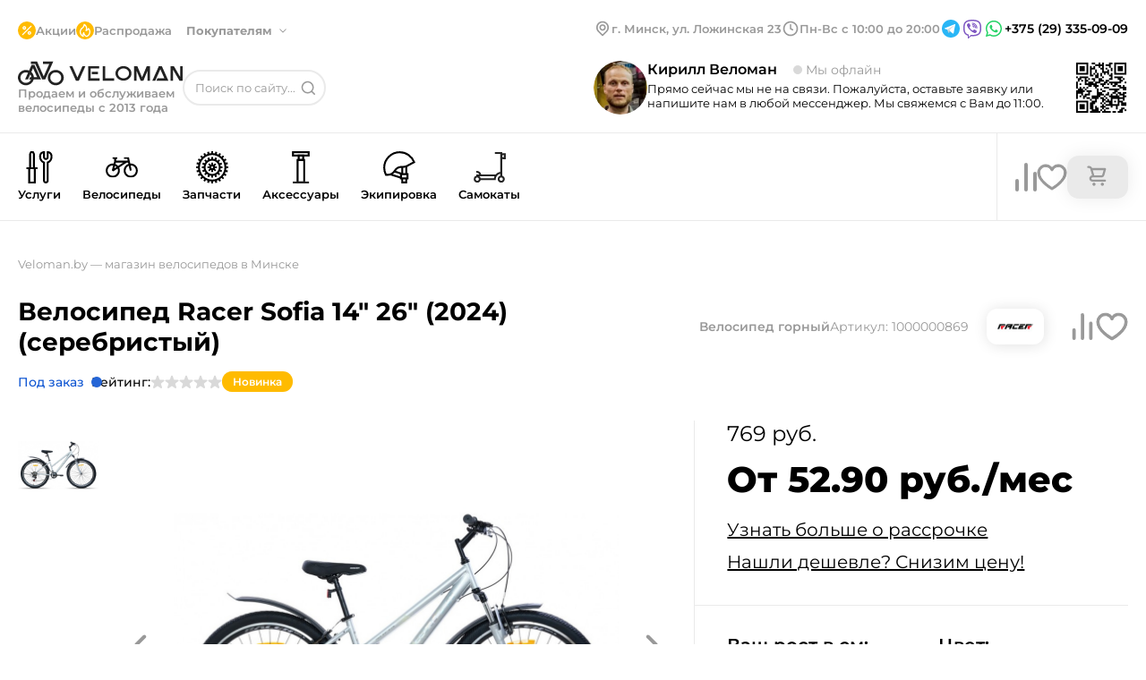

--- FILE ---
content_type: text/html;charset=utf-8
request_url: https://veloman.by/product/velosiped-racer-sofia-26-14-serebristyi-2024-4810310033928
body_size: 49680
content:
<!DOCTYPE html><html  lang="ru"><head><meta charset="utf-8">
<meta name="viewport" content="width=device-width, initial-scale=1.0">
<title>Veloman.by — магазин велосипедов в Минске</title>
<meta name="author" content="Veloman">
<meta name="robots" content="index, follow">
<meta name="yandex-verification" content="575df8a6ebbbceae">
<link rel="icon" type="image/x-icon" href="/favicon.png">
<link rel="canonical" href="https://veloman.by/product/velosiped-racer-sofia-26-14-serebristyi-2024-4810310033928">
<meta name="description" content="Veloman.by — магазин велосипедов в Минске">
<style>*{border:none;margin:0;padding:0;-webkit-tap-highlight-color:transparent}*,:after,:before{box-sizing:border-box}a,a:link,a:visited{color:inherit}a,a:hover,a:link,a:visited{text-decoration:none}iframe{border:0}aside,footer,header,main,nav,section{display:block}h1,h2,h3,h4,h5,h6,p{font-size:inherit;font-weight:inherit}ul,ul li{list-style:none}img{vertical-align:top}img,svg{height:auto;max-width:100%}img{display:block}address{font-style:normal}button,input,select,textarea{background-color:transparent;color:inherit;font-family:inherit;font-size:inherit}input::-ms-clear{display:none}button,input[type=submit]{background-color:transparent;background:none;box-shadow:none;cursor:pointer;display:inline-block}button:active,button:focus,input:active,input:focus,textarea:active,textarea:focus{outline:none}button::-moz-focus-inner{border:0;padding:0}label{cursor:pointer}legend{display:block}body{min-height:100vh;scroll-behavior:smooth;text-rendering:optimizeSpeed}button,input,select,textarea{font:inherit}</style>
<style>body{background-color:#fff;color:#000;font-family:Montserrat,sans-serif;font-size:16px;font-style:normal;font-weight:400;line-height:normal}.container{margin-left:auto;margin-right:auto;max-width:1400px;padding:0 20px}body::-webkit-scrollbar{height:4px;width:4px}body::-webkit-scrollbar-thumb{background-color:#fb0;border-radius:10px}.star{height:16px;width:16px}.arrow{height:100%;width:100%}svg{transition:.2s ease-out}input{color:#000!important}</style>
<style>@font-face{font-display:swap;font-family:Montserrat;font-style:normal;font-weight:400;src:url(/_nuxt/Montserrat-400-1.CO5hGrJv.woff2) format("woff2");unicode-range:u+0460-052f,u+1c80-1c8a,u+20b4,u+2de0-2dff,u+a640-a69f,u+fe2e-fe2f}@font-face{font-display:swap;font-family:Montserrat;font-style:normal;font-weight:400;src:url(/_nuxt/Montserrat-400-2.EAA9jha_.woff2) format("woff2");unicode-range:u+0301,u+0400-045f,u+0490-0491,u+04b0-04b1,u+2116}@font-face{font-display:swap;font-family:Montserrat;font-style:normal;font-weight:400;src:url(/_nuxt/Montserrat-400-3.k7S-YeeD.woff2) format("woff2");unicode-range:u+0102-0103,u+0110-0111,u+0128-0129,u+0168-0169,u+01a0-01a1,u+01af-01b0,u+0300-0301,u+0303-0304,u+0308-0309,u+0323,u+0329,u+1ea0-1ef9,u+20ab}@font-face{font-display:swap;font-family:Montserrat;font-style:normal;font-weight:400;src:url(/_nuxt/Montserrat-400-4.BsZE-iaG.woff2) format("woff2");unicode-range:u+0100-02ba,u+02bd-02c5,u+02c7-02cc,u+02ce-02d7,u+02dd-02ff,u+0304,u+0308,u+0329,u+1d00-1dbf,u+1e00-1e9f,u+1ef2-1eff,u+2020,u+20a0-20ab,u+20ad-20c0,u+2113,u+2c60-2c7f,u+a720-a7ff}@font-face{font-display:swap;font-family:Montserrat;font-style:normal;font-weight:400;src:url(/_nuxt/Montserrat-400-5.l_AIctKy.woff2) format("woff2");unicode-range:u+00??,u+0131,u+0152-0153,u+02bb-02bc,u+02c6,u+02da,u+02dc,u+0304,u+0308,u+0329,u+2000-206f,u+20ac,u+2122,u+2191,u+2193,u+2212,u+2215,u+feff,u+fffd}@font-face{font-display:swap;font-family:Montserrat;font-style:normal;font-weight:500;src:url(/_nuxt/Montserrat-400-1.CO5hGrJv.woff2) format("woff2");unicode-range:u+0460-052f,u+1c80-1c8a,u+20b4,u+2de0-2dff,u+a640-a69f,u+fe2e-fe2f}@font-face{font-display:swap;font-family:Montserrat;font-style:normal;font-weight:500;src:url(/_nuxt/Montserrat-400-2.EAA9jha_.woff2) format("woff2");unicode-range:u+0301,u+0400-045f,u+0490-0491,u+04b0-04b1,u+2116}@font-face{font-display:swap;font-family:Montserrat;font-style:normal;font-weight:500;src:url(/_nuxt/Montserrat-400-3.k7S-YeeD.woff2) format("woff2");unicode-range:u+0102-0103,u+0110-0111,u+0128-0129,u+0168-0169,u+01a0-01a1,u+01af-01b0,u+0300-0301,u+0303-0304,u+0308-0309,u+0323,u+0329,u+1ea0-1ef9,u+20ab}@font-face{font-display:swap;font-family:Montserrat;font-style:normal;font-weight:500;src:url(/_nuxt/Montserrat-400-4.BsZE-iaG.woff2) format("woff2");unicode-range:u+0100-02ba,u+02bd-02c5,u+02c7-02cc,u+02ce-02d7,u+02dd-02ff,u+0304,u+0308,u+0329,u+1d00-1dbf,u+1e00-1e9f,u+1ef2-1eff,u+2020,u+20a0-20ab,u+20ad-20c0,u+2113,u+2c60-2c7f,u+a720-a7ff}@font-face{font-display:swap;font-family:Montserrat;font-style:normal;font-weight:500;src:url(/_nuxt/Montserrat-400-5.l_AIctKy.woff2) format("woff2");unicode-range:u+00??,u+0131,u+0152-0153,u+02bb-02bc,u+02c6,u+02da,u+02dc,u+0304,u+0308,u+0329,u+2000-206f,u+20ac,u+2122,u+2191,u+2193,u+2212,u+2215,u+feff,u+fffd}@font-face{font-display:swap;font-family:Montserrat;font-style:normal;font-weight:600;src:url(/_nuxt/Montserrat-400-1.CO5hGrJv.woff2) format("woff2");unicode-range:u+0460-052f,u+1c80-1c8a,u+20b4,u+2de0-2dff,u+a640-a69f,u+fe2e-fe2f}@font-face{font-display:swap;font-family:Montserrat;font-style:normal;font-weight:600;src:url(/_nuxt/Montserrat-400-2.EAA9jha_.woff2) format("woff2");unicode-range:u+0301,u+0400-045f,u+0490-0491,u+04b0-04b1,u+2116}@font-face{font-display:swap;font-family:Montserrat;font-style:normal;font-weight:600;src:url(/_nuxt/Montserrat-400-3.k7S-YeeD.woff2) format("woff2");unicode-range:u+0102-0103,u+0110-0111,u+0128-0129,u+0168-0169,u+01a0-01a1,u+01af-01b0,u+0300-0301,u+0303-0304,u+0308-0309,u+0323,u+0329,u+1ea0-1ef9,u+20ab}@font-face{font-display:swap;font-family:Montserrat;font-style:normal;font-weight:600;src:url(/_nuxt/Montserrat-400-4.BsZE-iaG.woff2) format("woff2");unicode-range:u+0100-02ba,u+02bd-02c5,u+02c7-02cc,u+02ce-02d7,u+02dd-02ff,u+0304,u+0308,u+0329,u+1d00-1dbf,u+1e00-1e9f,u+1ef2-1eff,u+2020,u+20a0-20ab,u+20ad-20c0,u+2113,u+2c60-2c7f,u+a720-a7ff}@font-face{font-display:swap;font-family:Montserrat;font-style:normal;font-weight:600;src:url(/_nuxt/Montserrat-400-5.l_AIctKy.woff2) format("woff2");unicode-range:u+00??,u+0131,u+0152-0153,u+02bb-02bc,u+02c6,u+02da,u+02dc,u+0304,u+0308,u+0329,u+2000-206f,u+20ac,u+2122,u+2191,u+2193,u+2212,u+2215,u+feff,u+fffd}@font-face{font-display:swap;font-family:Montserrat;font-style:normal;font-weight:700;src:url(/_nuxt/Montserrat-400-1.CO5hGrJv.woff2) format("woff2");unicode-range:u+0460-052f,u+1c80-1c8a,u+20b4,u+2de0-2dff,u+a640-a69f,u+fe2e-fe2f}@font-face{font-display:swap;font-family:Montserrat;font-style:normal;font-weight:700;src:url(/_nuxt/Montserrat-400-2.EAA9jha_.woff2) format("woff2");unicode-range:u+0301,u+0400-045f,u+0490-0491,u+04b0-04b1,u+2116}@font-face{font-display:swap;font-family:Montserrat;font-style:normal;font-weight:700;src:url(/_nuxt/Montserrat-400-3.k7S-YeeD.woff2) format("woff2");unicode-range:u+0102-0103,u+0110-0111,u+0128-0129,u+0168-0169,u+01a0-01a1,u+01af-01b0,u+0300-0301,u+0303-0304,u+0308-0309,u+0323,u+0329,u+1ea0-1ef9,u+20ab}@font-face{font-display:swap;font-family:Montserrat;font-style:normal;font-weight:700;src:url(/_nuxt/Montserrat-400-4.BsZE-iaG.woff2) format("woff2");unicode-range:u+0100-02ba,u+02bd-02c5,u+02c7-02cc,u+02ce-02d7,u+02dd-02ff,u+0304,u+0308,u+0329,u+1d00-1dbf,u+1e00-1e9f,u+1ef2-1eff,u+2020,u+20a0-20ab,u+20ad-20c0,u+2113,u+2c60-2c7f,u+a720-a7ff}@font-face{font-display:swap;font-family:Montserrat;font-style:normal;font-weight:700;src:url(/_nuxt/Montserrat-400-5.l_AIctKy.woff2) format("woff2");unicode-range:u+00??,u+0131,u+0152-0153,u+02bb-02bc,u+02c6,u+02da,u+02dc,u+0304,u+0308,u+0329,u+2000-206f,u+20ac,u+2122,u+2191,u+2193,u+2212,u+2215,u+feff,u+fffd}@font-face{font-display:swap;font-family:Montserrat;font-style:normal;font-weight:800;src:url(/_nuxt/Montserrat-400-1.CO5hGrJv.woff2) format("woff2");unicode-range:u+0460-052f,u+1c80-1c8a,u+20b4,u+2de0-2dff,u+a640-a69f,u+fe2e-fe2f}@font-face{font-display:swap;font-family:Montserrat;font-style:normal;font-weight:800;src:url(/_nuxt/Montserrat-400-2.EAA9jha_.woff2) format("woff2");unicode-range:u+0301,u+0400-045f,u+0490-0491,u+04b0-04b1,u+2116}@font-face{font-display:swap;font-family:Montserrat;font-style:normal;font-weight:800;src:url(/_nuxt/Montserrat-400-3.k7S-YeeD.woff2) format("woff2");unicode-range:u+0102-0103,u+0110-0111,u+0128-0129,u+0168-0169,u+01a0-01a1,u+01af-01b0,u+0300-0301,u+0303-0304,u+0308-0309,u+0323,u+0329,u+1ea0-1ef9,u+20ab}@font-face{font-display:swap;font-family:Montserrat;font-style:normal;font-weight:800;src:url(/_nuxt/Montserrat-400-4.BsZE-iaG.woff2) format("woff2");unicode-range:u+0100-02ba,u+02bd-02c5,u+02c7-02cc,u+02ce-02d7,u+02dd-02ff,u+0304,u+0308,u+0329,u+1d00-1dbf,u+1e00-1e9f,u+1ef2-1eff,u+2020,u+20a0-20ab,u+20ad-20c0,u+2113,u+2c60-2c7f,u+a720-a7ff}@font-face{font-display:swap;font-family:Montserrat;font-style:normal;font-weight:800;src:url(/_nuxt/Montserrat-400-5.l_AIctKy.woff2) format("woff2");unicode-range:u+00??,u+0131,u+0152-0153,u+02bb-02bc,u+02c6,u+02da,u+02dc,u+0304,u+0308,u+0329,u+2000-206f,u+20ac,u+2122,u+2191,u+2193,u+2212,u+2215,u+feff,u+fffd}</style>
<style>.mobile[data-v-360d59c3]{padding-top:108px}</style>
<style>.search_active[data-v-74f5c3a4]{color:#fb0!important}.status-message[data-v-74f5c3a4]{font-size:13px;font-weight:400}.overlay-menu[data-v-74f5c3a4]{background:#fff;border-radius:20px;box-shadow:2px 4px 8px 0 rgba(0,0,0,.08);left:0;min-width:500px;padding:12px 24px 24px;position:absolute;top:7.5px;z-index:6}.overlay-menu .cards[data-v-74f5c3a4]{display:flex;flex-direction:column;gap:16px;max-height:428px;overflow-y:auto}.overlay-menu .cards[data-v-74f5c3a4]::-webkit-scrollbar{background-color:#fff;height:4px;width:4px}.overlay-menu .cards[data-v-74f5c3a4]::-webkit-scrollbar-thumb{background-color:#fb0;border-radius:10px}.overlay-menu .cards[data-v-74f5c3a4]{background-color:#fff}.overlay-menu .cards .card[data-v-74f5c3a4]{display:flex;gap:12px}.overlay-menu .cards .card .link[data-v-74f5c3a4]{flex-shrink:0}.overlay-menu .cards .card img[data-v-74f5c3a4]{border-radius:8px;flex-shrink:0;height:72px;width:72px}.overlay-menu .cards .card__content[data-v-74f5c3a4]{display:flex;flex-direction:column;padding:4px 0}.overlay-menu .cards .card__subtitle[data-v-74f5c3a4]{color:#999;font-size:13px;font-weight:400;margin-bottom:4px}.overlay-menu .cards .card__title[data-v-74f5c3a4]{color:#000;font-size:13px;font-weight:600}.overlay-menu .cards .card__price[data-v-74f5c3a4]{color:#999;font-size:14px;font-weight:400;margin-top:auto}.overlay-menu .tags[data-v-74f5c3a4]{align-items:center;display:flex;flex-wrap:wrap;gap:8px 16px;margin-bottom:24px}.overlay-menu .tags div[data-v-74f5c3a4]{align-items:center;border-radius:28px;box-shadow:0 0 20px 0 rgba(0,0,0,.08);color:#999;display:flex;font-size:13px;font-weight:700;height:40px;justify-content:center;padding:12px 18px;white-space:nowrap}.overlay-menu_hidden[data-v-74f5c3a4]{border-radius:0;box-shadow:none;min-width:0;padding:0;position:relative;top:0}.overlay__result[data-v-74f5c3a4]{color:#999;font-size:13px;font-weight:400;position:absolute;right:24px;text-align:right;top:17px}.overlay__input[data-v-74f5c3a4]{border-bottom:1px solid #eaeaea;font-size:13px;font-weight:400;margin-bottom:16px;margin-top:4.5px;padding-bottom:10px;padding-left:2px;padding-right:140px;width:100%}.overlay__input[data-v-74f5c3a4]::-moz-placeholder{color:#999;font-size:13px;font-weight:400}.overlay__input[data-v-74f5c3a4]::placeholder{color:#999;font-size:13px;font-weight:400}.header[data-v-74f5c3a4]{border-bottom:1px solid #eaeaea;padding:20px 0}.header__img[data-v-74f5c3a4]{background:#fb0;border-radius:50%;height:20px;padding:2px;width:20px}.header__menu[data-v-74f5c3a4]{display:flex;flex-wrap:wrap;gap:20px 40px;justify-content:space-between}.header__menu-left[data-v-74f5c3a4]{margin-top:4px}.header__menu-middle[data-v-74f5c3a4]{align-items:center;display:flex;flex-wrap:wrap;gap:16px;margin-bottom:24px;position:relative;width:-moz-fit-content;width:fit-content}.header__menu-middle .dropdown-open[data-v-74f5c3a4]{left:0;top:0}.header__menu-right .menu[data-v-74f5c3a4]{background-color:#999;height:200px;position:absolute;right:0;top:100px;width:200px;z-index:4}.header__menu-right-flex[data-v-74f5c3a4]{align-items:center;display:flex;gap:32px;margin-bottom:24px}.header__menu-right .qr[data-v-74f5c3a4]{height:60px;width:60px}.header__menu-right .contact-info[data-v-74f5c3a4]{position:relative}.header__menu-right .contact-info__phone[data-v-74f5c3a4]{cursor:pointer;font-size:14px;font-weight:600;position:relative}.header__menu-right .contact-info__schedule[data-v-74f5c3a4]{color:#999;font-size:13px;font-weight:600;margin-bottom:4px}.social-links[data-v-74f5c3a4]{align-items:center;display:flex;gap:8px;justify-content:center}.social-links__item[data-v-74f5c3a4]{display:block;height:24px;width:24px}.menu__submenu[data-v-74f5c3a4]{background-color:#fff;border-radius:8px;box-shadow:0 0 20px 0 rgba(0,0,0,.08);color:#999;display:none;font-size:13px;font-weight:600;gap:40px;left:-16px;padding:16px;position:absolute;top:-16px;z-index:7}.menu__submenu-arrow[data-v-74f5c3a4]{-webkit-user-select:none;-moz-user-select:none;user-select:none}.menu__submenu-arrow[data-v-74f5c3a4]:after{background-image:url(/header-arrow-gray.svg);background-repeat:no-repeat;content:"";display:block;height:7px;position:absolute;right:-20px;top:5px;transform:rotateX(180deg);width:12px}.menu__submenu-left[data-v-74f5c3a4]{display:flex;flex-direction:column;gap:12px}.menu__submenu-title[data-v-74f5c3a4]{color:#fb0;font-size:13px;font-weight:700;margin-bottom:12px;position:relative}.menu__submenu-link[data-v-74f5c3a4],.menu__submenu-title[data-v-74f5c3a4]{display:block;white-space:nowrap;width:-moz-fit-content;width:fit-content}.menu__submenu-link[data-v-74f5c3a4]{color:#999;font-size:14px;font-weight:500;margin-bottom:8px;transition:.2s ease-out}@media (hover:hover){.menu__submenu-link[data-v-74f5c3a4]:hover{color:#000}}.menu__submenu-link[data-v-74f5c3a4]:last-child{margin-bottom:4px}.menu__link[data-v-74f5c3a4]{color:#999;font-size:13px;font-weight:600}.menu__link-dropdown[data-v-74f5c3a4]{cursor:pointer;font-weight:700;margin-right:24px;position:relative;transition:.2s ease-out;-webkit-user-select:none;-moz-user-select:none;user-select:none}@media (hover:hover){.menu__link-dropdown:hover .menu__submenu[data-v-74f5c3a4]{cursor:auto;display:flex}}.menu__link-dropdown[data-v-74f5c3a4]:after{background-image:url(/header-arrow-gray.svg);background-repeat:no-repeat;content:"";display:block;height:7px;position:absolute;right:-20px;top:6px;width:12px}.menu__link-dropdown.dropdown-open[data-v-74f5c3a4]:after{top:5px;transform:rotateX(180deg)}.menu__item[data-v-74f5c3a4]{align-items:center;display:flex;gap:4px}.menu__item div[data-v-74f5c3a4]{background-color:#d9d9d9;border-radius:50%;height:16px;width:16px}.logo[data-v-74f5c3a4]{display:flex;flex-direction:column;gap:4px}.logo__link[data-v-74f5c3a4]{width:-moz-fit-content;width:fit-content}.logo__img[data-v-74f5c3a4]{height:28px;width:184px}.logo__address[data-v-74f5c3a4]{color:#999;font-size:13px;font-weight:600}.search[data-v-74f5c3a4]{align-items:center;display:flex;gap:8px;position:relative;width:280px}@media screen and (max-width:1320px){.search[data-v-74f5c3a4]{width:160px}}.search__input[data-v-74f5c3a4]{border:2px solid #eaeaea;border-radius:60px;font-size:13px;font-weight:400;height:40px;padding:12px 32px 12px 24px;position:relative;width:280px}@media screen and (max-width:1320px){.search__input[data-v-74f5c3a4]{padding:12px;width:160px}}.search__input[data-v-74f5c3a4]::-moz-placeholder{color:#999}.search__input[data-v-74f5c3a4]::placeholder{color:#999}.search__button[data-v-74f5c3a4]{height:24px;padding:4px;position:absolute;right:8px;top:50%;transform:translateY(-50%);width:24px}</style>
<style>input[data-v-bf42f03a]{border:1px solid #999;border-radius:20px;color:#999;font-size:14px;font-weight:400;height:40px;margin-bottom:8px;margin-top:12px;padding:12px 20px;width:100%}input[data-v-bf42f03a]::-moz-placeholder{color:#999;font-size:14px;font-weight:400}input[data-v-bf42f03a]::placeholder{color:#999;font-size:14px;font-weight:400}.assistant[data-v-bf42f03a]{align-items:center;display:flex;gap:44px;margin-bottom:20px}.assistant-simplified[data-v-bf42f03a]{gap:20px;justify-content:space-between;margin-bottom:0}.assistant__photo[data-v-bf42f03a]{border-radius:50%;height:60px;width:60px}.assistant__info[data-v-bf42f03a]{margin-top:4px}.assistant__info-simplified[data-v-bf42f03a]{margin-top:0}.assistant__info-flex[data-v-bf42f03a]{display:flex;gap:20px}.assistant__name[data-v-bf42f03a]{font-size:16px;font-weight:600;margin-bottom:4px}.assistant__status[data-v-bf42f03a]{color:#999;font-size:14px;font-weight:400;margin-left:14px;position:relative}.assistant__status-simplified[data-v-bf42f03a]{margin-left:28px}.assistant__status[data-v-bf42f03a]:before{background-color:#c2ff14;border-radius:50%;content:"";display:block;height:10px;left:-14px;margin-right:4px;position:absolute;top:50%;transform:translateY(-50%);width:10px}.assistant__status.nighttime[data-v-bf42f03a]:before{background-color:#d9d9d9}.assistant__content[data-v-bf42f03a]{display:flex;flex-wrap:nowrap;gap:16px}.assistant__contacts[data-v-bf42f03a]{align-items:center;display:flex;gap:12px}.assistant__phone[data-v-bf42f03a]{font-size:14px;font-weight:600;margin-right:12px}.assistant__qr[data-v-bf42f03a]{height:60px;width:60px}.assistant__text[data-v-bf42f03a]{font-size:14px;font-weight:400;margin-bottom:16px}.assistant__text-simplified[data-v-bf42f03a]{font-size:13px;font-weight:400;margin-bottom:0}.assistant__icon[data-v-bf42f03a]{height:40px;width:40px}</style>
<style>@charset "UTF-8";.header-nav[data-v-001ba641]{background:#fff;border-bottom:1px solid #eaeaea;height:98px;position:relative}.header-nav-sticky[data-v-001ba641]{position:sticky;top:0;z-index:3}.header-nav-shadow[data-v-001ba641]:after{background-color:rgba(0,0,0,.4);content:"";height:100%;height:calc(100vh + 600px);left:0;position:absolute;right:0;z-index:4}.product-card[data-v-001ba641]{background-color:#fff;border:1px solid #eaeaea;border-bottom-left-radius:20px;border-right:none;cursor:auto;display:none;padding-bottom:28px;position:absolute;right:-20px;top:72px;width:510px;z-index:4}.product-card__amount-container[data-v-001ba641]{align-items:center;display:flex;gap:12px}.product-card__summary[data-v-001ba641]{align-items:center;border-bottom:1px solid #eaeaea;display:flex;gap:40px;justify-content:space-between;padding:24px 20px 24px 28px}.product-card__summary p[data-v-001ba641]{font-size:24px;font-weight:400}.product-card__summary span[data-v-001ba641]{color:#999;font-size:14px;font-weight:400;margin-right:12px}.product-card__offer[data-v-001ba641]{align-items:center;border-bottom:1px solid #eaeaea;display:flex;gap:40px;justify-content:space-between;padding:24px 20px 24px 28px}.product-card__offer-text[data-v-001ba641]{font-size:13px;font-weight:400;padding-left:28px;position:relative}.product-card__offer-text[data-v-001ba641]:before{content:"🔥";font-size:24px;left:-4px;position:absolute;top:50%;transform:translateY(-55%)}.product-card__items[data-v-001ba641]{display:flex;flex-direction:column;gap:20px;max-height:254px;overflow-y:auto;padding:32px 20px 0 28px}.product-card__items[data-v-001ba641]::-webkit-scrollbar{background-color:#fff;height:4px;width:4px}.product-card__items[data-v-001ba641]::-webkit-scrollbar-thumb{background-color:#fb0;border-radius:10px}.product-card__items[data-v-001ba641]{background-color:#fff}.product-card__item[data-v-001ba641]{display:flex;gap:16px}.product-card__image[data-v-001ba641]{height:90px;width:90px}.product-card__description[data-v-001ba641]{display:flex;gap:60px;height:-moz-fit-content;height:fit-content;justify-content:space-between;margin-top:8px;width:100%}.product-card__description-left[data-v-001ba641]{display:flex;flex-direction:column;gap:4px}.product-card__description-right[data-v-001ba641]{display:flex;flex-direction:column;gap:8px;justify-content:flex-end}.product-card__title[data-v-001ba641]{display:-webkit-box;font-size:14px;font-weight:600;-webkit-line-clamp:2;-webkit-box-orient:vertical;margin-bottom:8px;overflow:hidden;text-overflow:ellipsis}.product-card__subtitle[data-v-001ba641]{color:#999;font-size:13px;font-weight:400}.product-card__price[data-v-001ba641]{font-size:20px;font-weight:400;white-space:nowrap}.product-card__original-price[data-v-001ba641]{color:#999;font-size:13px;font-weight:400;text-decoration:line-through;white-space:nowrap}.product-card__discount[data-v-001ba641]{gap:12px}.nav[data-v-001ba641],.product-card__discount[data-v-001ba641]{align-items:center;display:flex}.nav[data-v-001ba641]{justify-content:space-between}.menu[data-v-001ba641]{background-color:#fff;border-top:1px solid #eaeaea;display:none;left:0;margin-left:auto;margin-right:auto;padding-bottom:8px;padding-top:8px;position:absolute;right:0;top:97px;z-index:5}.menu[data-v-001ba641],.menu__inner[data-v-001ba641]{max-width:1360px;width:100%}.menu__inner[data-v-001ba641]{display:flex;margin:0 auto;max-height:480px}.menu__left[data-v-001ba641]{border-right:1px solid #eaeaea;max-width:300px;overflow-y:auto;width:100%}.menu__left[data-v-001ba641]::-webkit-scrollbar{background-color:#fff;height:4px;width:4px}.menu__left[data-v-001ba641]::-webkit-scrollbar-thumb{background-color:#fb0;border-radius:10px}.menu__left[data-v-001ba641]{background-color:#fff}.menu__left-item[data-v-001ba641]{align-items:center;cursor:pointer;display:flex;gap:14px;height:40px;padding:0 12px;position:relative;transition:.2s ease-out}@media (hover:hover){.menu__left-item[data-v-001ba641]:hover{background-color:#f0f0f0}}.menu__left-item[data-v-001ba641]:after{background-image:url(/nav-arrow.svg);background-repeat:no-repeat;content:"";display:block;height:8px;position:absolute;right:16px;top:50%;transform:translateY(-50%);transition:.2s ease-out;width:5px}.menu__left-item.no-arrow[data-v-001ba641]:after{background-image:none;content:none}.menu__middle[data-v-001ba641]{border-right:1px solid #eaeaea;color:#999;display:flex;flex-direction:column;font-size:14px;font-weight:500;gap:16px;max-width:265px;overflow-y:auto;padding:12px 20px;width:100%}.menu__middle-item[data-v-001ba641]{padding:0 16px;position:relative;transition:.2s ease-out}@media (hover:hover){.menu__middle-item[data-v-001ba641]:hover:before{opacity:0;transition:.2s ease-out;visibility:hidden}}.menu__middle-item[data-v-001ba641]:before{background-color:#fb0;border-radius:50%;content:"";display:block;height:6px;left:-4px;opacity:1;position:absolute;top:5px;transition:.2s ease-out;width:6px}.menu__middle[data-v-001ba641]::-webkit-scrollbar{background-color:#fff;height:4px;width:4px}.menu__middle[data-v-001ba641]::-webkit-scrollbar-thumb{background-color:#fb0;border-radius:10px}.menu__middle[data-v-001ba641]{background-color:#fff}.menu__right[data-v-001ba641]{overflow-y:hidden;padding:0 20px;width:100%}.menu__right-brands[data-v-001ba641]{border-bottom:1px solid #eaeaea;display:grid;flex-wrap:wrap;gap:12px 20px;grid-template-columns:repeat(6,1fr);margin-bottom:20px;padding-bottom:20px;padding-top:14px}.menu__right-brands_empty[data-v-001ba641]{border-bottom:none;margin-bottom:13px;padding:0}.menu__right-item[data-v-001ba641]{align-items:center;border-radius:8px;color:#a9a9a9;display:flex;font-size:14px;font-weight:500;height:16px;transition:.2s ease-out;width:-moz-fit-content;width:fit-content}@media (hover:hover){.menu__right-item[data-v-001ba641]:hover{color:#000}}.menu__right-picture[data-v-001ba641]{height:100%;max-width:100%;-o-object-fit:cover;object-fit:cover}.menu__right-picture img[data-v-001ba641]{border-radius:20px;height:100%}.menu__title[data-v-001ba641]{font-size:14px;font-weight:500}.menu__icon[data-v-001ba641]{flex-shrink:0;height:25px;width:25px}.active-category[data-v-001ba641]{background-color:#f0f0f0}.relative[data-v-001ba641]{position:relative}.cart[data-v-001ba641]{align-items:center;display:flex;flex-shrink:0;gap:20px;padding-left:40px}@media screen and (max-width:1340px){.cart[data-v-001ba641]{padding-left:20px}}.cart .compare-svg[data-v-001ba641]{transition:.2s ease-out}@media (hover:hover){.cart .compare-svg[data-v-001ba641]:hover{fill:#fb0;stroke:none}}.cart .cart-svg[data-v-001ba641]{cursor:pointer;flex-shrink:0;transition:.2s ease-out}@media (hover:hover){.cart .cart-svg[data-v-001ba641]:hover{fill:#fb0;stroke:none}}.cart .favourite-svg[data-v-001ba641]{transition:.2s ease-out}@media (hover:hover){.cart .favourite-svg[data-v-001ba641]:hover{fill:#fb0;stroke:#fb0}}.cart svg[data-v-001ba641]{cursor:pointer;flex-shrink:0;transition:.2s ease-out}@media (hover:hover){.cart svg[data-v-001ba641]:hover{fill:#fb0}}.cart svg.active[data-v-001ba641]{fill:#fb0;stroke:#fb0}.cart .compare-svg.active[data-v-001ba641]{fill:#fb0;stroke:none}.cart__logo[data-v-001ba641]{flex-shrink:0;margin-top:24px;padding-bottom:24px;position:relative;transition:.2s ease-out}.cart__logo-container[data-v-001ba641]{background-color:#eaeaea;border-radius:13px;box-shadow:0 0 20px 0 rgba(0,0,0,.08);cursor:pointer;padding:8px 20px;position:relative}@media (hover:hover){.cart__logo:hover .line[data-v-001ba641]{background:var(--yellow,#fb0);border-radius:10px 10px 0 0;bottom:-24px;content:"";display:block;height:6px;left:0;position:absolute;width:100%}.cart__logo:hover .product-card[data-v-001ba641]{display:block}}.cart__selected[data-v-001ba641]{align-items:center;background-color:#fb0;border-radius:50%;color:#fff;display:flex;font-size:13px;font-weight:600;height:24px;justify-content:center;left:50%;position:absolute;top:-18px;transform:translateX(-50%);width:24px}.cart__img[data-v-001ba641]{flex-shrink:0;height:32px;width:32px}.tabs[data-v-001ba641]{border-right:1px solid #eaeaea;display:flex;flex-wrap:wrap;list-style-type:none;margin:0;padding:0 40px 0 0;width:100%}@media screen and (max-width:1340px){.tabs[data-v-001ba641]{padding:0 20px 0 0}}.tabs__item[data-v-001ba641]{align-items:center;cursor:pointer;display:flex;flex-direction:column;font-size:14px;font-weight:600;gap:4px;height:98px;margin-top:0;padding:20px 12px;transition:.2s ease-out}@media screen and (max-width:1340px){.tabs__item[data-v-001ba641]{font-size:13px;margin-top:0}}@media screen and (max-width:1240px){.tabs__item[data-v-001ba641]{font-size:13px;margin-top:0}}.tabs__item[data-v-001ba641]:last-child{padding-right:0}.tabs__item[data-v-001ba641]:first-child{padding-left:0}@media (hover:hover){.tabs__item:hover .menu[data-v-001ba641]{cursor:auto;display:flex}.tabs__item:hover span[data-v-001ba641]{background:var(--yellow,#fb0);border-radius:10px 10px 0 0;bottom:-21px;content:"";display:block;height:6px;left:0;position:absolute;width:100%}}@media screen and (hover:hover) and (max-width:1240px){.tabs__item:hover span[data-v-001ba641]{bottom:-23px}}.tabs__item .circle[data-v-001ba641]{height:36px;margin:0 auto 4px;width:36px}</style>
<style>@media screen and (max-width:768px){.container[data-v-20dd3fb3]{padding:0}.map[data-v-20dd3fb3]{height:300px}}.footer[data-v-20dd3fb3]{box-shadow:0 2px 20px 0 rgba(0,0,0,.1);font-size:13px;padding:52px 0 70px}@media screen and (max-width:768px){.footer[data-v-20dd3fb3]{border-radius:28px 28px 0 0;box-shadow:0 0 20px rgba(0,0,0,.08);padding:20px 0 162px}}.footer__content[data-v-20dd3fb3]{display:flex}@media screen and (max-width:1100px){.footer__content[data-v-20dd3fb3]{flex-wrap:wrap;gap:20px}}@media screen and (max-width:768px){.footer__content[data-v-20dd3fb3]{flex-direction:column;gap:28px}}.footer__left[data-v-20dd3fb3]{border-right:1px solid #eaeaea}@media screen and (max-width:768px){.footer__left[data-v-20dd3fb3]{border-right:none}}.footer__right[data-v-20dd3fb3]{flex-shrink:0}.footer__right-top[data-v-20dd3fb3]{border-bottom:1px solid #eaeaea;padding:0 0 24px 24px}@media screen and (max-width:768px){.footer__right-top[data-v-20dd3fb3]{border-top:1px solid #eaeaea;padding:28px 20px}}.footer__right-bottom[data-v-20dd3fb3]{padding:24px 0 0 24px}@media screen and (max-width:768px){.footer__right-bottom[data-v-20dd3fb3]{padding:28px 20px 0}}.footer__info[data-v-20dd3fb3]{color:#999;font-size:14px;font-weight:600}.footer__title[data-v-20dd3fb3]{font-size:16px;font-weight:600;margin-bottom:16px}.footer__flex-row[data-v-20dd3fb3]{display:flex;gap:24px}.footer__flex-column[data-v-20dd3fb3]{display:flex;flex-direction:column;gap:10px}.footer__assistant[data-v-20dd3fb3]{padding-right:24px}@media screen and (max-width:768px){.footer__assistant[data-v-20dd3fb3]{padding:0 20px}}.footer__subtitle[data-v-20dd3fb3]{font-size:14px;font-weight:400}.footer__middle[data-v-20dd3fb3]{border-right:1px solid #eaeaea;flex-shrink:0;padding:0 24px}@media screen and (max-width:1100px){.footer__middle[data-v-20dd3fb3]{border-right:none;padding:0}}@media screen and (max-width:768px){.footer__middle[data-v-20dd3fb3]{padding:0 20px}}.footer__social[data-v-20dd3fb3]{border-bottom:1px solid #eaeaea;border-top:1px solid #eaeaea;margin-top:20px;padding:24px 24px 24px 0}@media screen and (max-width:768px){.footer__social[data-v-20dd3fb3]{margin-top:28px;padding:28px 20px}}.footer__social-subtitle[data-v-20dd3fb3]{font-size:16px;font-weight:600;margin-bottom:12px}.footer__social-content[data-v-20dd3fb3]{align-items:center;display:flex;gap:12px}@media screen and (max-width:768px){.footer__social-content[data-v-20dd3fb3]{flex-wrap:wrap}}.footer__social-content a[data-v-20dd3fb3]{font-size:14px;font-weight:400}.footer__social-content a[data-v-20dd3fb3]:nth-child(3){margin-right:12px}.footer__social-content a img[data-v-20dd3fb3]{height:40px;width:40px}.footer__tags[data-v-20dd3fb3]{align-items:center;display:flex;flex-wrap:wrap;gap:12px;padding-right:24px;padding-top:16px}@media screen and (max-width:768px){.footer__tags[data-v-20dd3fb3]{display:none}}.footer__tags_mobile[data-v-20dd3fb3]{display:none;padding:0 20px}@media screen and (max-width:768px){.footer__tags_mobile[data-v-20dd3fb3]{display:flex;flex-wrap:wrap;gap:8px}}.footer__tags-item[data-v-20dd3fb3]{align-items:center;border-radius:28px;box-shadow:0 0 20px 0 rgba(0,0,0,.08);color:#999;display:flex;font-size:13px;font-weight:700;height:40px;justify-content:center;padding:12px 18px;white-space:nowrap}</style>
<style>.button-orange[data-v-8de9df43],.button-white[data-v-8de9df43],.button-white-orange[data-v-8de9df43]{align-items:center;border-radius:40px;box-shadow:1px 1px 16px 0 rgba(0,0,0,.12);display:flex;font-size:14px;font-weight:700;height:50px;justify-content:center;padding:16px 44px;transition:.2s ease-out;white-space:nowrap;width:-moz-fit-content;width:fit-content}.button-orange[data-v-8de9df43]:disabled,.button-white-orange[data-v-8de9df43]:disabled,.button-white[data-v-8de9df43]:disabled{background-color:#eaeaea;border:3px solid transparent;color:#999}@media (hover:hover){.button-orange[data-v-8de9df43]:disabled:hover,.button-white-orange[data-v-8de9df43]:disabled:hover,.button-white[data-v-8de9df43]:disabled:hover{background-color:#eaeaea;box-shadow:none;color:#999}}@media screen and (max-width:768px){.button-orange[data-v-8de9df43],.button-white[data-v-8de9df43],.button-white-orange[data-v-8de9df43]{box-shadow:none}}.button-orange[data-v-8de9df43]{background-color:#fb0;border:3px solid #fb0;color:#fff;font-weight:800;transition:.2s ease-out}@media screen and (max-width:768px){.button-orange[data-v-8de9df43]{font-size:13px;height:40px;padding:12px 20px;width:100%}}@media (hover:hover){.button-orange[data-v-8de9df43]:hover{background-color:#fff;color:#000}}.button-white-orange[data-v-8de9df43]{background-color:#fff;border:3px solid #fb0;color:#000;transition:.2s ease-out}@media screen and (max-width:768px){.button-white-orange[data-v-8de9df43]{font-size:13px;height:40px;padding:12px 20px;width:100%}}@media (hover:hover){.button-white-orange[data-v-8de9df43]:hover{background-color:#fb0;color:#fff}}.button-white[data-v-8de9df43]{background-color:#fff;border-radius:20px;box-shadow:0 0 20px 0 rgba(0,0,0,.08);color:#999;font-size:13px;height:40px;padding:12px 18px;transition:.2s ease-out}@media (hover:hover){.button-white[data-v-8de9df43]:hover{box-shadow:none}}.close[data-v-8de9df43]{align-items:center;background-color:#fff;border-radius:16px;box-shadow:0 0 20px 0 rgba(0,0,0,.08);color:#999;display:none;height:40px;justify-content:center;padding:0;position:absolute;right:20px;top:20px;transition:.2s ease-out;width:40px;z-index:1}@media screen and (max-width:768px){.close[data-v-8de9df43]{display:flex}}@media (hover:hover){.close[data-v-8de9df43]:hover{box-shadow:none}}</style>
<style>.breadcrumbs__list[data-v-295fab26]{color:#999;display:flex;font-size:13px;font-weight:400;list-style:none;padding-bottom:28px;padding-top:40px}@media screen and (max-width:1100px){.breadcrumbs__list[data-v-295fab26]{padding-bottom:16px;padding-top:24px}}.breadcrumbs__list_catalog[data-v-295fab26]{color:#000;font-size:30px;font-weight:600}@media screen and (max-width:768px){.breadcrumbs__list_catalog[data-v-295fab26]{font-size:20px}}.breadcrumbs__list li span[data-v-295fab26]{margin:0 8px}</style>
<style>input[data-v-2db1db04]::-webkit-inner-spin-button,input[data-v-2db1db04]::-webkit-outer-spin-button{-webkit-appearance:none;margin:0}input[type=number][data-v-2db1db04]{-webkit-appearance:none;appearance:none;-moz-appearance:textfield;margin:0}.message[data-v-2db1db04]{border-bottom:1px solid #eaeaea;color:#999;font-size:14px;font-weight:500;margin-top:8px;padding-bottom:44px}.clock[data-v-2db1db04]{height:24px;left:50%;opacity:1;pointer-events:none;position:absolute;top:50%;transform:translate(-50%,-50%);width:24px;z-index:1}.cards-container[data-v-2db1db04]{display:grid;gap:40px;grid-template-columns:repeat(4,1fr);margin-bottom:100px}.buy-button_active[data-v-2db1db04]{background-color:#fb0;color:#fff;transition:.2s ease-out}@media (hover:hover){.buy-button_active[data-v-2db1db04]:hover{color:#000}}.product__info[data-v-2db1db04]{bottom:16px;gap:6px;left:46px;position:absolute;right:20px;z-index:1}.product__info[data-v-2db1db04],.product__info-item[data-v-2db1db04]{align-items:center;display:flex;flex-wrap:wrap}.product__info-item[data-v-2db1db04]{background-color:#999;border-radius:43px;color:#fff;font-size:12px;font-weight:600;gap:8px;height:24px;padding:4px 12px 4px 24px;position:relative;white-space:nowrap}.product__info-item[data-v-2db1db04]:before{background-color:#fff;border-radius:50%;content:"";height:7px;left:10px;position:absolute;top:50%;transform:translateY(-50%);width:7px}.product__info-button[data-v-2db1db04]{background-color:#fb0;border-radius:43px;color:#fff;font-size:12px;font-weight:700;height:24px;padding:4px 12px;transition:.2s ease-out;white-space:nowrap}@media (hover:hover){.product__info-button[data-v-2db1db04]:hover{text-decoration-line:none}}.features[data-v-2db1db04]{align-items:center;display:grid;gap:28px 48px;grid-template-columns:1fr 1fr}.features .feature[data-v-2db1db04]{align-items:center;display:flex;gap:8px}.features .feature__bg[data-v-2db1db04]{align-items:center;background-color:#fb0;border-radius:50%;display:flex;flex-shrink:0;height:60px;justify-content:center;width:60px}.features .feature__icon[data-v-2db1db04]{flex-shrink:0;height:36px;width:36px}.features .feature__icon_1[data-v-2db1db04]{height:30px;width:30px}.features .feature__icon_2[data-v-2db1db04]{height:32px;width:32px}.features .feature__icon_4[data-v-2db1db04]{height:34px;width:34px}.features .feature__icon_5[data-v-2db1db04]{height:32px;width:32px}.features .feature__icon_6[data-v-2db1db04]{height:30px;width:30px}.features .feature__text[data-v-2db1db04]{font-size:16px;font-weight:600;width:-moz-fit-content;width:fit-content}.features .feature .alert[data-v-2db1db04]{align-self:flex-start;flex-shrink:0;margin-top:8px}.product__heder-info[data-v-2db1db04]{align-items:center;display:flex;gap:20px}.product__tabs[data-v-2db1db04]{margin-top:52px}.additional-items[data-v-2db1db04]{align-items:center;display:flex;gap:16px;justify-content:space-between}.additional-items div[data-v-2db1db04]{align-items:center;border:1px solid #eaeaea;border-radius:24px;display:flex;gap:20px;padding:24px}.additional-items div div[data-v-2db1db04]{background-color:#999;border-radius:50%;display:block;height:80px;min-width:80px;width:80px}.additional-items div p[data-v-2db1db04]{font-size:24px;font-weight:600}.middle-right[data-v-2db1db04]{padding:24px 0 24px 36px}.middle-right .buy-buttons[data-v-2db1db04]{align-items:center;display:flex;flex-wrap:nowrap;gap:20px}@media screen and (max-width:1100px){.middle-right .buy-buttons[data-v-2db1db04]{flex-wrap:wrap}}.right-bottom[data-v-2db1db04]{display:grid;gap:24px;grid-template-columns:1fr 1fr;padding:32px 0 32px 36px}@media screen and (max-width:1100px){.right-bottom[data-v-2db1db04]{display:flex;flex-direction:column;gap:20px}}.right-bottom .alert-flex[data-v-2db1db04]{align-items:center;display:flex;margin-bottom:12px}.right-bottom .alert-flex p[data-v-2db1db04]{margin-bottom:0}.right-bottom p[data-v-2db1db04]{font-size:20px;font-weight:600;margin-bottom:12px}.right-bottom p.input-text[data-v-2db1db04]{color:#999;font-size:14px;font-weight:400;margin-bottom:0;max-width:200px}.right-bottom p.input-text span[data-v-2db1db04]{font-weight:600}.right-bottom .user-height .height-input[data-v-2db1db04]{align-items:center;display:flex;gap:8px;margin-bottom:8px}.right-bottom .user-height input[data-v-2db1db04]{border:1px solid #eaeaea;border-radius:30px;font-size:14px;font-weight:400;max-width:155px;padding:10px 20px}.right-bottom .user-height input[data-v-2db1db04]::-moz-placeholder{color:#999;font-size:14px;font-weight:400}.right-bottom .user-height input[data-v-2db1db04]::placeholder{color:#999;font-size:14px;font-weight:400}.right-bottom .user-height button[data-v-2db1db04]{align-items:center;background-color:#999;border-radius:50%;display:flex;height:40px;justify-content:center;width:40px}.right-bottom .colors[data-v-2db1db04],.right-bottom .diameters[data-v-2db1db04],.right-bottom .sizes[data-v-2db1db04]{align-items:center;display:flex;flex-wrap:wrap;gap:8px}.right-bottom .color[data-v-2db1db04]{background-color:#fb0;border-radius:50%;cursor:pointer;display:block;height:40px;position:relative;transition:.2s ease-out;width:40px}@media (hover:hover){.right-bottom .color[data-v-2db1db04]:hover{box-shadow:inset 0 0 0 3px #fff,0 0 0 1.5px #999!important;transform:scale(1.1)}}.right-bottom .color.active[data-v-2db1db04]{box-shadow:inset 0 0 0 3px #fff,0 0 0 1px #999}.right-bottom .diameter[data-v-2db1db04],.right-bottom .size[data-v-2db1db04]{align-items:center;border:1px solid #eaeaea;border-radius:24px;display:flex;font-size:16px;font-weight:400;justify-content:center;padding:12px;transition:.2s ease-out}@media (hover:hover){.right-bottom .diameter[data-v-2db1db04]:hover,.right-bottom .size[data-v-2db1db04]:hover{border:1px solid #fb0;color:#fb0}}.right-bottom .diameter.active[data-v-2db1db04],.right-bottom .size.active[data-v-2db1db04]{background-color:#eaeaea;border:none;box-shadow:inset 0 0 0 3px #fff,0 0 0 1px #999;transition:.2s ease-out}@media (hover:hover){.right-bottom .diameter.active[data-v-2db1db04]:hover,.right-bottom .size.active[data-v-2db1db04]:hover{box-shadow:inset 0 0 0 3px #fff,0 0 0 1px #fb0;color:#000}}.link[data-v-2db1db04]{cursor:pointer;display:block;font-size:20px;font-weight:400;text-decoration-line:underline;text-decoration-thickness:1px;text-underline-offset:4px;transition:.2s ease-out;width:-moz-fit-content;width:fit-content}.link[data-v-2db1db04]:first-of-type{margin-bottom:12px}@media (hover:hover){.link[data-v-2db1db04]:hover{text-decoration-line:none}}.instalment[data-v-2db1db04]{font-size:40px;font-weight:800;margin-bottom:20px}.prices[data-v-2db1db04]{align-items:center;display:flex;flex-wrap:wrap;gap:16px;margin-bottom:12px}.final-price[data-v-2db1db04],.original-price[data-v-2db1db04]{font-size:24px;font-weight:400}.original-price[data-v-2db1db04]{color:rgba(0,0,0,.26);text-decoration:line-through}.left[data-v-2db1db04],.right[data-v-2db1db04]{border-bottom:1px solid #eaeaea}.left[data-v-2db1db04]{border-right:1px solid #eaeaea;display:flex;flex-direction:column}.middle-left[data-v-2db1db04]{align-items:center;display:flex;flex-direction:row;padding-right:36px}.middle-left_empty[data-v-2db1db04]{border:none;margin-top:auto;padding-bottom:36px}.middle-left .circle[data-v-2db1db04]{border-radius:50%;display:inline-block;height:16px;margin-bottom:-3px;margin-right:4px;width:16px}.middle-left .circle img[data-v-2db1db04]{height:100%;width:100%}.middle-left p[data-v-2db1db04]{color:#999;font-size:14px;font-weight:400}.middle-left .content[data-v-2db1db04]{position:relative;transition:.2s ease-out}.middle-left .content__inner[data-v-2db1db04]{display:none}@media (hover:hover){.middle-left .content:hover .content__inner[data-v-2db1db04]{background-color:#fff;border:0 solid #999;border-radius:30px 8px 8px 8px;box-shadow:0 0 20px 0 rgba(0,0,0,.08);display:block;left:-20px;padding:16px 20px 20px;position:absolute;top:-16px;width:270px;z-index:10}.middle-left .content:hover .content__inner .title[data-v-2db1db04]{border-bottom:none;cursor:auto;display:inline-block;margin-bottom:8px}}.middle-left .title[data-v-2db1db04]{border-bottom:1.4px dashed #000;color:#000;cursor:pointer;font-size:14px;font-weight:600}.middle-left .text[data-v-2db1db04]{color:#909090;font-size:14px;font-weight:500;line-height:140%}.bottom-right[data-v-2db1db04]{border-bottom:none;padding:36px 36px 0}.bottom-left[data-v-2db1db04]{align-items:center;display:flex;flex-direction:row;padding:36px 36px 36px 0}.main-swiper-video[data-v-2db1db04]{aspect-ratio:16/9;width:calc(100% - 60px)}.thumb-video[data-v-2db1db04]{font-size:14px;font-weight:700;position:absolute;top:400px}.thumb-video img[data-v-2db1db04]{height:90px;width:90px}.thumb-video p[data-v-2db1db04]{bottom:4px;font-size:13px;font-weight:700;margin-top:-16px;text-align:center}.swipers[data-v-2db1db04]{position:relative}.main-swiper-relative[data-v-2db1db04]{height:500px;margin-left:144px;margin-right:54px;position:relative}.swiper-button-prev[data-v-2db1db04]{left:-32px}.swiper-button-next[data-v-2db1db04],.swiper-button-prev[data-v-2db1db04]{cursor:pointer;height:50px;position:absolute;top:50%;transform:translateY(-50%);-webkit-user-select:none;-moz-user-select:none;user-select:none;width:50px;z-index:1}.swiper-button-next[data-v-2db1db04]{right:-32px}.main-swiper[data-v-2db1db04]{position:relative}.thumbs-swiper[data-v-2db1db04]{flex-direction:column;height:500px;left:0;margin-top:0;position:absolute;top:0;width:90px}.swiper-container[data-v-2db1db04]{height:100%;width:100%}.thumb-image[data-v-2db1db04]{aspect-ratio:1/1;max-height:100%;max-width:100%;-o-object-fit:contain;object-fit:contain}.swiper-slide[data-v-2db1db04]{align-items:center;cursor:pointer;display:flex;height:500px;justify-content:center}.slide-image[data-v-2db1db04]{aspect-ratio:1/1;max-height:100%;max-width:100%;-o-object-fit:contain;object-fit:contain;width:calc(100% - 60px)}.right-top[data-v-2db1db04]{border-bottom:1px solid #eaeaea;padding-bottom:36px;padding-left:36px}hr[data-v-2db1db04]{background-color:#999;border-radius:1px;height:2px;width:100%}.product__article[data-v-2db1db04]{font-weight:400}.product__article[data-v-2db1db04],.product__type[data-v-2db1db04]{color:#999;flex-shrink:0;font-size:14px}.product__type[data-v-2db1db04]{font-weight:600}.product__content[data-v-2db1db04]{display:grid;grid-template-columns:61% 39%}@media screen and (max-width:1100px){.product__content[data-v-2db1db04]{display:flex;flex-direction:column;gap:20px}.product__content div[data-v-2db1db04]:not(.product__info-item){padding-left:0}}.product__header-info[data-v-2db1db04]{align-items:center;display:flex;gap:32px}.product__rating[data-v-2db1db04]{align-items:center;display:flex;font-size:14px;font-weight:500;gap:8px}.product__available[data-v-2db1db04]{color:#6cc038;font-size:14px;font-weight:500;margin-right:8px;position:relative}.product__available[data-v-2db1db04]:after{animation:blinkingBackground-2db1db04 1s infinite;background-color:currentColor;border-radius:50%;content:"";display:block;height:12px;position:absolute;right:-20px;top:50%;transform:translateY(-50%);width:12px}@keyframes blinkingBackground-2db1db04{0%{background-color:#fff}50%{background-color:currentColor}to{background-color:#fff}}.product__available_red[data-v-2db1db04]{color:#b50200}.product__available_red[data-v-2db1db04]:before{animation:none}.product__available_orange[data-v-2db1db04]{color:#fb0}.product__available_blue[data-v-2db1db04]{color:#0e55d2}.product__new[data-v-2db1db04]{background-color:#fb0;border-radius:14px;color:#fff;font-size:12px;font-weight:600;padding:4px 12px}.product__icons[data-v-2db1db04]{align-items:center;display:flex;flex-shrink:0;gap:20px;margin-left:20px}.product__header[data-v-2db1db04]{margin-bottom:32px}.product__header-inner[data-v-2db1db04]{align-items:center;display:flex;justify-content:space-between;margin-bottom:16px}.product__title[data-v-2db1db04]{font-size:28px;font-weight:700;margin-right:12px}.brand-icon[data-v-2db1db04]{border-radius:12px;box-shadow:1px 1px 16px 0 rgba(0,0,0,.12);height:40px;margin-right:28px;padding:0 12px}.compare-svg[data-v-2db1db04],.favourite-svg[data-v-2db1db04]{align-items:center;cursor:pointer;display:flex;justify-content:center;z-index:2}.favourite-svg[data-v-2db1db04]{height:36px;transition:.2s ease-out;width:36px}@media (hover:hover){.favourite-svg[data-v-2db1db04]:hover{fill:#fb0;stroke:#fb0}}.compare-svg[data-v-2db1db04]{height:30px;transition:.2s ease-out;width:30px}@media (hover:hover){.compare-svg[data-v-2db1db04]:hover{fill:#fb0;stroke:none}}.favourite-svg.active[data-v-2db1db04]{stroke:#fb0}.compare-svg.active[data-v-2db1db04],.favourite-svg.active[data-v-2db1db04]{transition:.2s ease-out;fill:#fb0}.faded[data-v-2db1db04],.faded_color[data-v-2db1db04]{border:none}.faded[data-v-2db1db04]{color:#999;font-size:16px;font-weight:400;opacity:.5;text-align:center;text-decoration:line-through}</style>
<style>.alert[data-v-eb259ede]{align-items:center;display:flex;flex-shrink:0;position:relative}.alert svg[data-v-eb259ede]{border-radius:50%;cursor:pointer;margin-left:6px;transition:.2s ease-out}@media screen and (max-width:768px){.alert svg[data-v-eb259ede]{height:16px;width:16px}}@media (hover:hover){.alert svg[data-v-eb259ede]:hover{fill:#fb0}}.alert .revert[data-v-eb259ede]{left:-294px;top:-1px}@media screen and (max-width:768px){.alert .revert[data-v-eb259ede]{border-radius:10px;left:50%;position:fixed;top:50%;transform:translate(-50%,-50%)}}.alert__inner[data-v-eb259ede]{background-color:#fff;border-radius:10px;box-shadow:0 0 10px 0 rgba(0,0,0,.1);color:#909090;cursor:auto;display:none;font-size:14px;font-weight:500;left:50%;line-height:140%;padding:12px;position:fixed;top:50%;transform:translate(-50%,-50%);transition:.2s ease-out;-webkit-user-select:text;-moz-user-select:text;user-select:text;width:320px;z-index:3}.alert__inner span[data-v-eb259ede]{color:#000;font-weight:700}@media (hover:hover){.alert__inner[data-v-eb259ede]{left:5px;position:absolute;top:-1px;transform:translate(0)}}.alert__inner-dynamic[data-v-eb259ede]{border-radius:30px 8px 8px 8px;box-shadow:0 0 20px 0 rgba(0,0,0,.08);left:50%;min-width:328px;padding:16px 16px 20px 20px;position:fixed;top:50%;transform:translate(-50%,-50%);transition:.2s ease-out;width:-moz-fit-content;width:fit-content}@media (hover:hover){.alert__inner-dynamic[data-v-eb259ede]{left:-12px;position:absolute;top:-10px;transform:translate(0)}}.alert__inner button[data-v-eb259ede]{align-items:center;background:#fff;border-radius:100px;box-shadow:0 0 20px 0 rgba(0,0,0,.08);color:#fb0;display:flex;font-size:13px;font-weight:700;justify-content:center;margin-top:8px;padding:12px 18px;transition:.2s ease-out}@media (hover:hover){.alert__inner button[data-v-eb259ede]:hover{background-color:#fb0;color:#000}}</style>
<style>.tabs[data-v-b032cf2c]{border-bottom:1px solid #eaeaea;display:flex;gap:100px;list-style-type:none;padding:0 0 9px}.tabs__inner[data-v-b032cf2c]{margin-top:24px;padding-bottom:12px}.tabs li[data-v-b032cf2c]{border-bottom:3px solid transparent;cursor:pointer;font-size:20px;font-weight:500;position:relative}.tabs li.active[data-v-b032cf2c]:after{background:var(--yellow,#fb0);border-radius:10px 10px 0 0;bottom:-12px;content:"";display:block;height:8px;left:0;position:absolute;width:100%}.product[data-v-b032cf2c]{padding-bottom:28px}.characteristics[data-v-b032cf2c]{padding-bottom:0}.card[data-v-b032cf2c]{background-color:#fff;border-radius:28px;padding:20px;transition:.2s ease-out}.card[data-v-b032cf2c],.card__top[data-v-b032cf2c]{display:flex;gap:16px}.card__mobile[data-v-b032cf2c]{display:none}@media screen and (max-width:768px){.card__mobile[data-v-b032cf2c]{display:flex!important;flex-direction:column;gap:12px}.card[data-v-b032cf2c]{display:none}}.card__info[data-v-b032cf2c]{align-items:center;display:flex;flex-wrap:wrap;gap:36px}@media screen and (max-width:768px){.card__info[data-v-b032cf2c]{display:grid;gap:16px 24px;grid-template-columns:max-content max-content}}.card h4.card__subtitle[data-v-b032cf2c]{color:#999;font-size:14px;font-weight:500;margin-bottom:4px}.card h3.card__title[data-v-b032cf2c]{color:#000;font-size:16px;font-weight:600}.card__hr[data-v-b032cf2c]{border-bottom:1px solid #eaeaea;height:1px;margin-bottom:16px}@media screen and (max-width:768px){.card__hr[data-v-b032cf2c]{display:none}}.card__header[data-v-b032cf2c]{align-items:center;display:flex;gap:12px;margin-bottom:12px}@media screen and (max-width:768px){.card__header[data-v-b032cf2c]{align-items:flex-start;display:flex;flex-direction:column;gap:8px}}@media screen and (min-width:768px){.card[data-v-b032cf2c]{transition:.2s ease-out}}@media screen and (min-width:768px) and (hover:hover){.card[data-v-b032cf2c]:hover{box-shadow:0 0 20px 0 rgba(0,0,0,.08)}}@media screen and (max-width:768px){.card[data-v-b032cf2c]{padding:0}}.card__img[data-v-b032cf2c]{border-radius:20px;height:135px;margin-bottom:16px;-o-object-fit:cover;object-fit:cover;width:135px}@media screen and (max-width:768px){.card__img[data-v-b032cf2c]{height:100px;margin-bottom:0;width:100px}}.card__img-link[data-v-b032cf2c]{flex-shrink:0}.card__title[data-v-b032cf2c]{color:#000;font-size:16px;font-weight:700}@media screen and (max-width:768px){.card__title[data-v-b032cf2c]{font-size:14px}}.card__text[data-v-b032cf2c]{color:#000;font-size:14px;font-weight:400;line-height:140%;margin-bottom:16px}@media screen and (max-width:768px){.card__text[data-v-b032cf2c]{font-size:13px;line-height:normal;margin-bottom:8px}}</style>
<style>.product[data-v-61712fb6]{margin-top:4px}@media screen and (max-width:768px){.product[data-v-61712fb6]{padding-bottom:0}}.product .icon[data-v-61712fb6]{height:20px;position:absolute;top:-2px;width:20px}.product .alert[data-v-61712fb6]{padding-right:8px}.product table[data-v-61712fb6]{border-collapse:collapse;margin-bottom:8px}.product td[data-v-61712fb6]{font-size:14px;font-weight:600;min-width:20px;padding-bottom:14px;position:relative;vertical-align:top}.product__title[data-v-61712fb6]{font-size:16px;font-weight:800;margin-bottom:16px}.product__name[data-v-61712fb6]{flex-shrink:0}.product__name_short[data-v-61712fb6]{padding-right:8px}@media screen and (max-width:768px){.product__name[data-v-61712fb6]{flex-shrink:1}}.product__header[data-v-61712fb6]{align-items:flex-start;color:#999;display:flex;font-size:14px;font-weight:600;padding-right:12px;position:relative;width:300px}@media screen and (max-width:768px){.product__header[data-v-61712fb6]{align-items:flex-start;width:50vw}}.product__header[data-v-61712fb6]:after{content:"...............................................................................................................................................................................................";font-weight:400;overflow:hidden}.product__icon[data-v-61712fb6]{flex-shrink:0;margin-right:6px}</style>
<style>.cart__swiper[data-v-14f454cb]{display:flex;flex-direction:column;margin-left:-12px;max-width:250px}.cart__swiper[data-v-14f454cb] .choices__list--dropdown{height:calc(100% - 108px);top:58px}.cart__swiper .select[data-v-14f454cb]{align-self:center}.swiper-card[data-v-14f454cb]{max-width:250px}.swiper-slide[data-v-14f454cb]{padding:12px}.swiper__pagination[data-v-14f454cb]{align-items:center;align-self:center;display:flex;gap:16px;margin-top:auto}.swiper__pagination button[data-v-14f454cb]{align-items:center;background-color:#fff;border-radius:18px;box-shadow:0 0 20px 0 rgba(0,0,0,.08);cursor:pointer;display:flex;height:36px;padding:12px;transition:.2s ease-out}@media (hover:hover){.swiper__pagination button[data-v-14f454cb]:hover{box-shadow:none}}.swiper__pagination_custom[data-v-14f454cb]{align-items:center;align-self:center;display:flex;gap:4px}.swiper__pagination_custom div[data-v-14f454cb]{background-color:#999;border-radius:50%;height:5px;width:5px}.swiper__pagination_custom div.active[data-v-14f454cb]{background-color:#fb0;height:7px;width:7px}.swiper__button-next[data-v-14f454cb],.swiper__button-prev[data-v-14f454cb]{align-items:center;background-color:#fff;border-radius:18px;box-shadow:0 0 20px 0 rgba(0,0,0,.08);cursor:pointer;display:flex;height:36px;padding:12px;transition:.2s ease-out}@media (hover:hover){.swiper__button-next[data-v-14f454cb]:hover,.swiper__button-prev[data-v-14f454cb]:hover{box-shadow:none}}@media screen and (max-width:768px){.swiper__button-next[data-v-14f454cb],.swiper__button-prev[data-v-14f454cb]{display:none}}.cart__swiper[data-v-14f454cb]{min-width:0;position:relative}.new-product[data-v-14f454cb]{align-items:center;display:flex;gap:40px;padding:16px;position:relative;width:100%}.new-product .button-container[data-v-14f454cb]{padding:40px}.new-product__inner[data-v-14f454cb]{border:1px solid #eaeaea;border-radius:28px;height:calc(100% - 48px);margin-top:8px}.new-product .choose-product[data-v-14f454cb]{height:100%;width:100%}.new-product .choose-product[data-v-14f454cb] .choices{margin:0 auto}.new-product button[data-v-14f454cb]{align-items:center;background:#fff;border-radius:100px;box-shadow:0 0 20px 0 rgba(0,0,0,.08);color:#999;display:flex;font-size:13px;font-weight:700;height:40px;justify-content:center;left:50%;padding:12px 18px;position:absolute;top:40%;transform:translate(-50%,-50%);white-space:nowrap;width:-moz-fit-content;width:fit-content}.new-product .choose-button[data-v-14f454cb]{color:#fb0;font-size:13px;font-weight:700}.swiper-slide[data-v-14f454cb]{padding:16px}.set[data-v-14f454cb]{border-bottom:1px solid #eaeaea;margin-top:40px;padding-bottom:32px}.set .plus[data-v-14f454cb]{position:relative}.set .plus[data-v-14f454cb]:not(:last-child):after{content:"+";font-size:40px;font-weight:500;position:absolute;right:-32px;top:33%;z-index:1}.set__grid[data-v-14f454cb]{display:flex}.set__title[data-v-14f454cb]{font-size:24px;font-weight:700;margin-bottom:32px}.set__left[data-v-14f454cb]{border-right:1px solid #eaeaea;flex-shrink:0;font-size:16px}.set__left-top[data-v-14f454cb]{border-bottom:1px solid #eaeaea;padding-bottom:20px;padding-right:24px}.set__left-middle[data-v-14f454cb]{border-bottom:1px solid #eaeaea;padding:20px 24px 20px 0}.set__left-bottom[data-v-14f454cb]{margin-bottom:32px;padding:20px 24px 0 0}.set__right[data-v-14f454cb]{overflow:hidden;padding-left:24px;width:100%}.set__amount[data-v-14f454cb]{font-weight:700;margin-bottom:16px}.set__amount_gray[data-v-14f454cb]{color:#999;margin-left:12px;text-decoration:line-through}.set__phone[data-v-14f454cb]{font-size:14px;font-weight:700;text-align:center}.set__info-title[data-v-14f454cb]{font-weight:400;margin-bottom:4px}.set__discount[data-v-14f454cb]{color:#b50200;font-weight:700}.set__buttons[data-v-14f454cb]{display:flex;flex-direction:column;gap:8px;margin-bottom:16px}.set__buttons .button-basket[data-v-14f454cb]{align-items:center;background-color:#fff;border:3px solid #fb0;border-radius:40px;box-shadow:1px 1px 16px 0 rgba(0,0,0,.12);display:flex;font-size:14px;font-weight:700;height:50px;justify-content:center;padding:16px 44px;transition:.3s ease-out;transition:.2s ease-out;white-space:nowrap;width:-moz-fit-content;width:fit-content}@media (hover:hover){.set__buttons .button-basket[data-v-14f454cb]:hover{background-color:#fb0;color:#fff}}.set__buttons .button-order[data-v-14f454cb]{align-items:center;background-color:#fb0;border:3px solid #fb0;border-radius:40px;box-shadow:1px 1px 16px 0 rgba(0,0,0,.12);color:#fff;display:flex;font-size:14px;font-weight:800;height:50px;justify-content:center;padding:16px 44px;transition:.3s ease-out;transition:.2s ease-out;width:-moz-fit-content;width:fit-content}@media (hover:hover){.set__buttons .button-order[data-v-14f454cb]:hover{background-color:#fff;color:#000}}</style>
<style>.reviews[data-v-f8455c37]{padding:40px 0}@media screen and (max-width:768px){.reviews[data-v-f8455c37]{padding:24px 0 32px}}.reviews__header[data-v-f8455c37]{align-items:center;display:flex;flex-wrap:wrap;gap:12px;margin-bottom:16px}.reviews__photo[data-v-f8455c37]{background-color:#d9d9d9;border-radius:50%;flex-shrink:0;height:30px;width:30px}.reviews__name[data-v-f8455c37]{font-size:14px;font-weight:500;margin-right:8px}.reviews__date[data-v-f8455c37]{color:#999;font-size:14px;font-weight:600}.reviews__items[data-v-f8455c37]{display:grid;gap:20px 40px;grid-template-columns:repeat(3,1fr);margin-top:20px}@media screen and (max-width:768px){.reviews__items[data-v-f8455c37]{display:flex;flex-direction:column;gap:20px}}.reviews__item[data-v-f8455c37]{border-left:1px solid #eaeaea;padding-left:16px}.reviews__top[data-v-f8455c37]{align-items:center;display:flex;flex-wrap:wrap;gap:12px 24px;margin-bottom:28px}.reviews__top_mobile[data-v-f8455c37]{display:none}@media screen and (max-width:768px){.reviews__top_mobile[data-v-f8455c37]{display:flex;gap:16px}.reviews__top_mobile div[data-v-f8455c37]{align-items:center;display:flex;gap:8px}}.reviews__title[data-v-f8455c37]{font-size:24px;font-weight:700}.reviews__title span[data-v-f8455c37]{color:#999}@media screen and (max-width:768px){.reviews__title[data-v-f8455c37]{font-size:20px}}.reviews__content[data-v-f8455c37]{display:flex;flex-direction:column;gap:12px}.reviews__button_mobile[data-v-f8455c37]{display:none}@media screen and (max-width:768px){.reviews__button_mobile[data-v-f8455c37]{display:block}}.reviews__block[data-v-f8455c37]{color:var(--black,#000);font-size:14px;font-weight:500}.reviews__block span[data-v-f8455c37]{color:#999;font-weight:600;margin-right:8px}.reviews__inner_empty[data-v-f8455c37]{color:#999;font-size:20px;font-weight:700;margin-bottom:12px}.reviews__rating[data-v-f8455c37]{align-items:center;display:flex;gap:8px}@media screen and (max-width:768px){.reviews__rating_mobile[data-v-f8455c37]{display:none}}.reviews__rating-title[data-v-f8455c37]{font-size:14px;font-weight:600}.reviews__rating-title_mobile[data-v-f8455c37]{display:none}@media screen and (max-width:768px){.reviews__rating-title_mobile[data-v-f8455c37]{font-size:20px}}</style>
<style>.cards-container[data-v-83ac983c]{display:grid;gap:40px;grid-template-columns:repeat(4,1fr)}.similar-products[data-v-83ac983c]{border-top:1px solid #eaeaea;margin-bottom:40px}.similar-products__header[data-v-83ac983c]{align-items:center;display:flex;flex-wrap:wrap;gap:12px;margin-bottom:12px;margin-top:40px}.similar-products h3[data-v-83ac983c]{font-size:24px;font-weight:700;margin-right:12px}</style>
<style>.card[data-v-96260140]{border-radius:28px;position:relative;transition:.2s ease-out}.card__static[data-v-96260140]{position:static!important}.card__rental-container[data-v-96260140]{display:flex;flex-direction:column;gap:12px;margin:16px 0 20px}.card__rental-subtitle[data-v-96260140]{color:#999;font-size:14px;font-weight:400}.card__rental-title[data-v-96260140]{color:#000;font-size:16px;font-weight:700}.card__available[data-v-96260140]{color:#6cc038;font-size:13px;font-weight:500;margin-bottom:10px;margin-left:12px;position:relative}.card__available[data-v-96260140]:before{animation:blinkingBackground-96260140 1s infinite;background-color:currentColor;border-radius:50%;content:"";display:block;height:8px;left:-12px;position:absolute;top:50%;transform:translateY(-50%);width:8px}@keyframes blinkingBackground-96260140{0%{background-color:#fff}50%{background-color:currentColor}to{background-color:#fff}}.card__available_red[data-v-96260140]{color:#b50200}.card__available_red[data-v-96260140]:before{animation:none}.card__available_orange[data-v-96260140]{color:#fb0}.card__available_blue[data-v-96260140]{color:#0e55d2}.card__choose[data-v-96260140]{align-items:center;display:flex;gap:12px;justify-content:center;margin:0 auto}.card__inner[data-v-96260140]{background:#fff;border-radius:28px 28px;padding:16px;position:relative;width:100%}@media (hover:hover){.card:hover .card__inner[data-v-96260140]{box-shadow:0 0 20px 0 rgba(0,0,0,.08);left:0;position:absolute;top:0;z-index:2}}.card__buttons[data-v-96260140]{align-items:center;display:flex;gap:8px}.card__buttons .instalment-button[data-v-96260140]{color:#fb0;white-space:nowrap}.card__select[data-v-96260140]{align-items:center;display:flex;flex-wrap:wrap;gap:4px;margin:12px 0 8px;position:relative}.card__features[data-v-96260140]{background-color:#fff;margin-bottom:4px;margin-top:16px;width:100%}.card__list[data-v-96260140]{display:flex;flex-direction:column;gap:4px;margin-left:20px;padding:0}.card__list li[data-v-96260140]{font-size:13px;font-weight:600;list-style-type:disc}.card__list li[data-v-96260140]::marker{color:#fb0;font-size:20px}.card__color[data-v-96260140]{border-radius:50%;cursor:pointer;height:20px;position:relative;transition:.2s ease-out;width:20px}@media (hover:hover){.card__color[data-v-96260140]:hover{border:none!important;box-shadow:inset 0 0 0 1.5px #fff,0 0 0 1px #999!important;transform:scale(1.1)}}.card__img-container[data-v-96260140]{aspect-ratio:1/1;display:block;margin-bottom:8px;position:relative}.card__img[data-v-96260140]{aspect-ratio:1/1;max-width:100%;-o-object-fit:contain;object-fit:contain;width:100%}.card__brand[data-v-96260140]{background-color:#fff;border-radius:8px;bottom:0;box-shadow:1px 1px 16px 0 rgba(0,0,0,.12);height:50px;padding:0 10px;pointer-events:none;position:absolute;right:0;width:70px;z-index:1}.card__labels[data-v-96260140]{align-items:center;display:flex;height:20px;justify-content:space-between}.card__name[data-v-96260140]{display:-webkit-box;-webkit-line-clamp:2;-webkit-box-orient:vertical;font-size:14px;font-weight:600;margin-bottom:10px;overflow:hidden;text-overflow:ellipsis}.card__prices[data-v-96260140]{align-items:center;display:flex;gap:12px;margin-bottom:4px}.card__type[data-v-96260140]{color:#999;font-size:13px;font-weight:500;margin-bottom:4px}.card__icons[data-v-96260140]{align-items:center;cursor:pointer;display:flex;gap:12px;margin-right:4px}.card__icons svg[data-v-96260140]:hover{fill:#fb0}.card-hovered[data-v-96260140]{border-radius:30px;box-shadow:0 0 20px 0 rgba(0,0,0,.08);z-index:3}.card-hovered[data-v-96260140],.img-covers[data-v-96260140]{left:0;position:absolute;top:0}.img-covers[data-v-96260140]{display:flex}.img-covers[data-v-96260140],.img-covers div[data-v-96260140]{height:100%;width:100%}.empty-savings[data-v-96260140]{height:20px}.clock[data-v-96260140]{height:16px;left:50%;opacity:1;pointer-events:none;position:absolute;top:50%;transform:translate(-50%,-50%);width:16px;z-index:1}.services-section[data-v-96260140]{align-items:center;display:flex;gap:12px;justify-content:space-between}@media screen and (max-width:1600px){.services-section[data-v-96260140]{flex-wrap:wrap}.services-section .service[data-v-96260140]{width:100%}}.services-section .service-img[data-v-96260140]{align-items:center;background-color:#eaeaea;border-radius:50px;display:flex;height:60px;justify-content:center;margin-bottom:4px;padding:12px 20px}.services-section .service-img img[data-v-96260140]{height:100%}.services-section p[data-v-96260140]{color:#999;font-size:16px;font-weight:600;text-align:center}.indicators[data-v-96260140]{align-items:center;bottom:-4px;display:flex;flex-wrap:nowrap;gap:6px;position:absolute;width:100%;z-index:4}.indicators div[data-v-96260140]{background-color:#eaeaea;border-radius:2px;height:2px;pointer-events:none;width:100%}.indicators div.active[data-v-96260140]{background-color:#999}.brand-colors[data-v-96260140]{justify-content:space-between;margin-bottom:24px}.brand-colors[data-v-96260140],.colors[data-v-96260140]{align-items:center;display:flex}.colors[data-v-96260140]{gap:12px}.color[data-v-96260140]{border-radius:50%;height:30px;width:30px}.color.active[data-v-96260140]{box-shadow:inset 0 0 0 3px #fff,0 0 0 1px #999}.compare-svg[data-v-96260140],.favourite-svg[data-v-96260140]{align-items:center;cursor:pointer;display:flex;justify-content:center;z-index:2}.favourite-svg[data-v-96260140]{transition:.2s ease-out}@media (hover:hover){.favourite-svg:hover path[data-v-96260140]{fill:#fb0}}.compare-svg[data-v-96260140]{transition:.2s ease-out}@media (hover:hover){.compare-svg:hover rect[data-v-96260140]{fill:#fb0}}.compare-svg.active[data-v-96260140],.favourite-svg.active[data-v-96260140]{fill:#fb0}.right-labels[data-v-96260140]{align-items:center;display:flex;gap:8px;position:absolute;right:24px;top:24px}.discount-label[data-v-96260140]{background:#b50200;border-radius:20px;font-size:13px;font-weight:500;height:20px;padding:4px 8px}.discount-label[data-v-96260140],.new-label[data-v-96260140]{align-items:center;color:#fff;display:flex;justify-content:center}.new-label[data-v-96260140]{background:#fb0;border-radius:40px;font-size:16px;font-weight:600;height:28px;width:100px}.cardLabelsEmpty[data-v-96260140]{justify-content:flex-end}.savings[data-v-96260140]{height:24px;margin-bottom:12px;width:-moz-fit-content;width:fit-content}.discount-section[data-v-96260140]{align-items:center;display:flex;gap:20px;margin-bottom:12px;margin-top:28px}.original-price[data-v-96260140]{color:#999;font-size:14px;font-weight:400;text-decoration:line-through}.final-price[data-v-96260140]{color:#999;font-size:16px;font-weight:500}.instalment[data-v-96260140]{font-size:16px;font-weight:700;margin-bottom:12px}.buy-button[data-v-96260140]{background:#fff;border-radius:40px;box-shadow:0 0 20px 0 rgba(0,0,0,.08);color:#999;font-size:13px;font-weight:700;height:40px;padding:12px 18px;position:relative;text-align:center;transition:.3s ease-out;transition:.2s ease-out;z-index:2}@media (hover:hover){.buy-button[data-v-96260140]:hover{background:#fb0;border-radius:40px;box-shadow:0 0 20px 0 rgba(0,0,0,.08);color:#fff}}.buy-button_active[data-v-96260140]{background-color:#fb0;color:#fff;transition:.2s ease-out}@media (hover:hover){.buy-button_active[data-v-96260140]:hover{color:#000}}.buy-buttons-hovered[data-v-96260140]{align-items:center;display:flex;flex-wrap:nowrap;gap:8px;justify-content:space-between;margin-bottom:24px;margin-top:12px}@media screen and (max-width:1600px){.buy-buttons-hovered[data-v-96260140]{flex-wrap:wrap}}.buy-button-real[data-v-96260140]{background-color:#fb0;border:3px solid #fb0;border-radius:40px;box-shadow:1px 1px 16px 0 rgba(0,0,0,.12);color:#fff;font-size:18px;font-weight:600;padding:16px 24px;text-align:center;transition:.3s ease-out;width:100%}.faded[data-v-96260140],.faded_color[data-v-96260140]{border:none}.faded[data-v-96260140]{color:#999;font-size:16px;font-weight:400;opacity:.5;text-align:center;text-decoration:line-through}</style>
<style>.cards-container[data-v-aef9c526]{display:grid;gap:40px;grid-template-columns:repeat(4,1fr);margin-bottom:100px}.similar-products[data-v-aef9c526]{border-top:1px solid #eaeaea;margin-bottom:80px}.similar-products__header[data-v-aef9c526]{align-items:center;display:flex;flex-wrap:wrap;gap:12px;margin-bottom:12px;margin-top:40px}.similar-products__tag[data-v-aef9c526]{align-items:center;border-radius:20px;box-shadow:0 0 20px 0 rgba(0,0,0,.08);color:#999;display:flex;font-size:13px;font-weight:700;height:40px;justify-content:center;padding:12px 18px;white-space:nowrap}.similar-products p[data-v-aef9c526]{font-size:24px;font-weight:700;margin-right:12px}</style>
<style>.choices{position:relative}.choices:focus{outline:0}.choices:last-child{margin-bottom:0}.choices.is-open{overflow:visible}.choices.is-disabled .choices__inner,.choices.is-disabled .choices__input{background-color:#eaeaea;cursor:not-allowed;-webkit-user-select:none;-moz-user-select:none;user-select:none}.choices.is-disabled .choices__item{cursor:not-allowed}.choices [hidden]{display:none!important}.choices[data-type*=select-one]{cursor:pointer}.choices[data-type*=select-one] .choices__input{padding:10px}.choices[data-type*=select-one] .choices__button{background-image:url([data-uri]);background-size:8px;border-radius:10em;height:20px;margin-right:25px;margin-top:-10px;opacity:.25;padding:0;position:absolute;right:0;top:50%;width:20px}.choices[data-type*=select-one] .choices__button:focus,.choices[data-type*=select-one] .choices__button:hover{opacity:1}.choices[data-type*=select-one] .choices__button:focus{box-shadow:0 0 0 2px #00bcd4}.choices[data-type*=select-one] .choices__item[data-value=""] .choices__button{display:none}.choices[data-type*=select-one].is-open:after{border-color:transparent transparent #333;margin-top:-7.5px}.choices[data-type*=select-one][dir=rtl]:after{left:11.5px;right:auto}.choices[data-type*=select-one][dir=rtl] .choices__button{left:0;margin-left:25px;margin-right:0;right:auto}.choices[data-type*=select-multiple] .choices__inner,.choices[data-type*=text] .choices__inner{cursor:text}.choices[data-type*=select-multiple] .choices__button,.choices[data-type*=text] .choices__button{background-image:url([data-uri]);background-size:8px;border-left:1px solid #008fa1;border-radius:0;display:inline-block;line-height:1;margin:-4px 0 8px;opacity:.75;padding-left:16px;position:relative;width:8px}.choices[data-type*=select-multiple] .choices__button:focus,.choices[data-type*=select-multiple] .choices__button:hover,.choices[data-type*=text] .choices__button:focus,.choices[data-type*=text] .choices__button:hover{opacity:1}.choices__inner{background-color:#f9f9f9;border-radius:2.5px;font-size:14px;justify-content:space-between;min-height:44px;overflow:hidden;position:relative;vertical-align:top;width:100%}.is-open .choices__inner{border-radius:2.5px 2.5px 0 0}.is-flipped.is-open .choices__inner{border-radius:0 0 2.5px 2.5px}.choices__list{list-style:none;margin:0;padding-left:0}.choices__list--single{display:inline-block;padding:4px 16px 4px 4px;width:100%}[dir=rtl] .choices__list--single{padding-left:16px;padding-right:4px}.choices__list--single .choices__item{width:100%}.choices__list--multiple{display:inline}.choices__list--multiple .choices__item{background-color:#00bcd4;border:1px solid #00a5bb;border-radius:20px;box-sizing:border-box;color:#fff;display:inline-block;font-size:13px;font-weight:500;margin-bottom:3.75px;margin-right:3.75px;padding:4px 10px;vertical-align:middle;word-break:break-all}.choices__list--multiple .choices__item[data-deletable]{padding-right:5px}[dir=rtl] .choices__list--multiple .choices__item{margin-left:3.75px;margin-right:0}.choices__list--multiple .choices__item.is-highlighted{background-color:#00a5bb;border:1px solid #008fa1}.is-disabled .choices__list--multiple .choices__item{background-color:#aaa;border:1px solid #919191}.choices__list--dropdown,.choices__list[aria-expanded]{background-color:#fff;height:calc(100% - 64px);left:0;margin-top:-1px;overflow:hidden;position:absolute;top:64px;visibility:hidden;width:100%;will-change:visibility;word-break:break-all;z-index:3}@media screen and (max-width:768px){.choices__list--dropdown,.choices__list[aria-expanded]{height:calc(100% - 90px);top:90px}}.is-active.choices__list--dropdown,.is-active.choices__list[aria-expanded]{visibility:visible}.is-flipped .choices__list--dropdown,.is-flipped .choices__list[aria-expanded]{border-radius:.25rem .25rem 0 0;bottom:100%;margin-bottom:-1px;margin-top:0;top:auto}.choices__list--dropdown .choices__list,.choices__list[aria-expanded] .choices__list{height:100%;max-height:100%;overflow:auto;position:relative;-webkit-overflow-scrolling:touch;will-change:scroll-position}.choices__list--dropdown .choices__list::-webkit-scrollbar,.choices__list[aria-expanded] .choices__list::-webkit-scrollbar{background-color:#fff;height:4px;width:4px}.choices__list--dropdown .choices__list::-webkit-scrollbar-thumb,.choices__list[aria-expanded] .choices__list::-webkit-scrollbar-thumb{background-color:#fb0;border-radius:10px}.choices__list--dropdown .choices__list,.choices__list[aria-expanded] .choices__list{background-color:#fff}.choices__list--dropdown .choices__item,.choices__list[aria-expanded] .choices__item{font-size:14px;padding:10px;position:relative}[dir=rtl] .choices__list--dropdown .choices__item,[dir=rtl] .choices__list[aria-expanded] .choices__item{text-align:right}@media (min-width:640px){.choices__list--dropdown .choices__item--selectable:after,.choices__list[aria-expanded] .choices__item--selectable:after{content:attr(data-select-text);font-size:13px;opacity:0;position:absolute;right:10px;top:50%;transform:translateY(-50%)}[dir=rtl] .choices__list--dropdown .choices__item--selectable,[dir=rtl] .choices__list[aria-expanded] .choices__item--selectable{padding-right:10px;text-align:right}[dir=rtl] .choices__list--dropdown .choices__item--selectable:after,[dir=rtl] .choices__list[aria-expanded] .choices__item--selectable:after{left:10px;right:auto}}.choices__list--dropdown .choices__item--selectable.is-highlighted,.choices__list[aria-expanded] .choices__item--selectable.is-highlighted{background-color:#f2f2f2}.choices__list--dropdown .choices__item--selectable.is-highlighted:after,.choices__list[aria-expanded] .choices__item--selectable.is-highlighted:after{opacity:.5}.choices__item{cursor:default}.choices__item--selectable{cursor:pointer}.choices__item--disabled{cursor:not-allowed;opacity:.5;-webkit-user-select:none;-moz-user-select:none;user-select:none}.choices__heading{color:gray;font-size:13px;font-weight:600;padding:10px}.choices__button{-webkit-appearance:none;-moz-appearance:none;appearance:none;background-color:transparent;background-position:50%;background-repeat:no-repeat;border:0;cursor:pointer;text-indent:-9999px}.choices__button:focus,.choices__input:focus{outline:0}.choices__input{background-color:#f9f9f9;border:0;border-radius:0;display:inline-block;font-size:14px;margin-bottom:5px;max-width:100%;padding:4px 0 4px 2px;vertical-align:baseline}.choices__input::-webkit-search-cancel-button,.choices__input::-webkit-search-decoration,.choices__input::-webkit-search-results-button,.choices__input::-webkit-search-results-decoration{display:none}.choices__input::-ms-clear,.choices__input::-ms-reveal{display:none;height:0;width:0}[dir=rtl] .choices__input{padding-left:0;padding-right:2px}.choices__placeholder{opacity:.5}.choices{background-color:#eaeaea;border-radius:10px;color:#999;font-family:Montserrat;font-size:13px;font-style:normal;font-weight:500;line-height:normal;overflow:hidden;position:static;width:-moz-fit-content;width:fit-content}.choices__list--single{padding:0}.choices[data-type*=select-one] .choices__inner:after{background-image:url(/select-arrow.svg);background-repeat:no-repeat;border-style:none;content:"";display:block;height:5px;position:absolute;right:10px;top:50%;transform:translateY(-50%);transition:.2s ease-out;width:8px}.choices[data-type*=select-one].is-open .choices__inner:after{top:calc(50% - 4px);transform:rotateX(180deg) translateY(-50%)}.choices__list--dropdown .choices__placeholder{display:none}.choices__inner{align-items:center;background-color:#eaeaea;border-radius:28px;color:#999;display:flex;font-family:Montserrat;font-size:13px;font-style:normal;font-weight:500;height:36px;line-height:normal;padding:10px 28px 10px 16px}.filters-choices .choices__inner{height:36px;min-height:36px}.filters-choices .choices[data-type*=select-one] .choices__input,.filters-choices .choices__list--dropdown .choices__item{padding:10px 10px 10px 24px}.is-flipped.is-open .choices__inner,.is-focused .choices__inner,.is-open .choices__inner{border-radius:28px}.choices__list--dropdown .choices__item--selectable.is-highlighted{background-color:#05ff00}.choices__placeholder{opacity:1}.choices[data-type*=select-one] .choices__input{background-color:#fff;border-bottom:1px solid #ddd;display:block;margin:0;padding:10px 10px 10px 28px;width:100%}.choices__list--dropdown .choices__list{height:100%}.choices__list--dropdown .choices__list::-webkit-scrollbar{background-color:#eaeaea;width:4px}.choices__list--dropdown .choices__list::-webkit-scrollbar-thumb{background-color:#eaeaea;border-radius:10px}.choices__list--dropdown{border-radius:10px;margin-top:1px;opacity:1}.is-open .choices__list--dropdown{border-radius:10px 10px 28px 28px;margin-top:1px;opacity:1}</style>
<link rel="stylesheet" href="/_nuxt/Button.Dr0VikSy.css">
<link rel="stylesheet" href="/_nuxt/Select.C9v62393.css">
<link rel="modulepreload" as="script" crossorigin href="/_nuxt/BmUg_0Lb.js">
<link rel="modulepreload" as="script" crossorigin href="/_nuxt/BWStTZxl.js">
<link rel="modulepreload" as="script" crossorigin href="/_nuxt/B40w3l3V.js">
<link rel="modulepreload" as="script" crossorigin href="/_nuxt/FOXa7O1_.js">
<link rel="modulepreload" as="script" crossorigin href="/_nuxt/KQEAQQES.js">
<link rel="modulepreload" as="script" crossorigin href="/_nuxt/BH9H0VGc.js">
<link rel="modulepreload" as="script" crossorigin href="/_nuxt/DhzMqaJ-.js">
<link rel="modulepreload" as="script" crossorigin href="/_nuxt/DBP9rzUl.js">
<link rel="modulepreload" as="script" crossorigin href="/_nuxt/lX73BBoP.js">
<link rel="modulepreload" as="script" crossorigin href="/_nuxt/5jbBELJ7.js">
<link rel="modulepreload" as="script" crossorigin href="/_nuxt/CscC1Ch_.js">
<link rel="modulepreload" as="script" crossorigin href="/_nuxt/tTs6WyAY.js">
<link rel="modulepreload" as="script" crossorigin href="/_nuxt/CJFBYIyW.js">
<link rel="modulepreload" as="script" crossorigin href="/_nuxt/DCAHxQa2.js">
<link rel="modulepreload" as="script" crossorigin href="/_nuxt/Co0K-q2f.js">
<link rel="modulepreload" as="script" crossorigin href="/_nuxt/DMw272DG.js">
<link rel="modulepreload" as="script" crossorigin href="/_nuxt/B8e--T_z.js">
<link rel="modulepreload" as="script" crossorigin href="/_nuxt/Cc6zKNu4.js">
<link rel="modulepreload" as="script" crossorigin href="/_nuxt/D1AzYhmf.js">
<link rel="modulepreload" as="script" crossorigin href="/_nuxt/CCg8FW9B.js">
<link rel="modulepreload" as="script" crossorigin href="/_nuxt/BT5pIQgI.js">
<link rel="modulepreload" as="script" crossorigin href="/_nuxt/pzJ061Sn.js">
<link rel="modulepreload" as="script" crossorigin href="/_nuxt/1De1DVYp.js">
<link rel="modulepreload" as="script" crossorigin href="/_nuxt/5xrihK-k.js">
<link rel="modulepreload" as="script" crossorigin href="/_nuxt/-Pfz8hMY.js">
<link rel="modulepreload" as="script" crossorigin href="/_nuxt/cyMA81oU.js">
<link rel="modulepreload" as="script" crossorigin href="/_nuxt/DdGXJypw.js">
<link rel="modulepreload" as="script" crossorigin href="/_nuxt/Cpp-PqUh.js">
<link rel="modulepreload" as="script" crossorigin href="/_nuxt/Bedw5KKI.js">
<link rel="modulepreload" as="script" crossorigin href="/_nuxt/Dn0UPXxS.js">
<link rel="modulepreload" as="script" crossorigin href="/_nuxt/C_7IG1Fv.js">
<link rel="modulepreload" as="script" crossorigin href="/_nuxt/B_Pofnpt.js">
<link rel="modulepreload" as="script" crossorigin href="/_nuxt/BB40jAdS.js">
<link rel="modulepreload" as="script" crossorigin href="/_nuxt/Dx32sPF_.js">
<link rel="modulepreload" as="script" crossorigin href="/_nuxt/JWyY6zpO.js">
<link rel="prefetch" as="script" crossorigin href="/_nuxt/CIHNwr_M.js">
<link rel="prefetch" as="script" crossorigin href="/_nuxt/BCpW6LD4.js">
<link rel="prefetch" as="script" crossorigin href="/_nuxt/DWE6k9-x.js">
<link rel="prefetch" as="script" crossorigin href="/_nuxt/B8I5qbrO.js">
<link rel="prefetch" as="script" crossorigin href="/_nuxt/BmSjw0uw.js">
<link rel="prefetch" as="style" href="/_nuxt/AccessorieesMobile.BhTHEaVX.css">
<link rel="prefetch" as="script" crossorigin href="/_nuxt/DVbvdlwy.js">
<link rel="prefetch" as="script" crossorigin href="/_nuxt/Dh9ECgaJ.js">
<link rel="prefetch" as="style" href="/_nuxt/Input.CkuGW4TS.css">
<link rel="prefetch" as="script" crossorigin href="/_nuxt/BZNSFUDz.js">
<link rel="prefetch" as="script" crossorigin href="/_nuxt/BUKgHYJn.js">
<link rel="prefetch" as="script" crossorigin href="/_nuxt/D6S--v-v.js">
<link rel="prefetch" as="script" crossorigin href="/_nuxt/DOuhKUvq.js">
<link rel="prefetch" as="script" crossorigin href="/_nuxt/BiOU7Jvc.js">
<link rel="prefetch" as="script" crossorigin href="/_nuxt/BR1qIfgC.js">
<link rel="prefetch" as="script" crossorigin href="/_nuxt/BT3mM6Qj.js">
<script type="module" src="/_nuxt/BmUg_0Lb.js" crossorigin></script></head><body><div id="__nuxt"><!--[--><header class="header" data-v-360d59c3 data-v-74f5c3a4><div class="container" data-v-74f5c3a4><div class="header__menu" data-v-74f5c3a4><div class="header__menu-left" data-v-74f5c3a4><div class="header__menu-middle" data-v-74f5c3a4><div class="menu__item" data-v-74f5c3a4><img src="/_ipx/_/percentage.svg" onerror="this.setAttribute(&#39;data-error&#39;, 1)" alt loading="lazy" data-nuxt-img srcset="/_ipx/_/percentage.svg 1x, /_ipx/_/percentage.svg 2x" class="header__img" data-v-74f5c3a4><a href="/discount" class="menu__link" data-v-74f5c3a4>Акции</a></div><div style="margin-right:16px;" class="menu__item" data-v-74f5c3a4><img src="/_ipx/_/discount.svg" onerror="this.setAttribute(&#39;data-error&#39;, 1)" alt loading="lazy" data-nuxt-img srcset="/_ipx/_/discount.svg 1x, /_ipx/_/discount.svg 2x" class="header__img" data-v-74f5c3a4><a href="/sale" class="menu__link" data-v-74f5c3a4>Распродажа</a></div><div class="menu__link menu__link-dropdown" data-v-74f5c3a4> Покупателям <nav class="menu__submenu" id="submenu" data-v-74f5c3a4><div class="menu__submenu-left" data-v-74f5c3a4><ul class="menu__submenu-item" data-v-74f5c3a4><li data-v-74f5c3a4><h3 class="menu__submenu-title menu__submenu-arrow" data-v-74f5c3a4> Покупателям </h3></li><li class="menu__submenu-link" data-v-74f5c3a4><a href="/kak-kupit" data-v-74f5c3a4>Как купить</a></li><li class="menu__submenu-link" data-v-74f5c3a4><a href="/dostavka" data-v-74f5c3a4>Доставка</a></li><li class="menu__submenu-link" data-v-74f5c3a4><a href="/oplata" data-v-74f5c3a4>Оплата</a></li><li class="menu__submenu-link" data-v-74f5c3a4><a href="/warranty" data-v-74f5c3a4>Гарантия и ремонт</a></li><li class="menu__submenu-link" data-v-74f5c3a4><a href="/obmen-i-vozvrat" data-v-74f5c3a4>Возврат</a></li><li class="menu__submenu-link" data-v-74f5c3a4><a href="/present" data-v-74f5c3a4>Подарочные сертификаты</a></li></ul><ul class="menu__submenu-item" data-v-74f5c3a4><li data-v-74f5c3a4><h3 class="menu__submenu-title" data-v-74f5c3a4>Услуги</h3></li><li class="menu__submenu-link" data-v-74f5c3a4><a href="/velomasterskaya" data-v-74f5c3a4>Веломастерская</a></li><li class="menu__submenu-link" data-v-74f5c3a4><a href="/save" data-v-74f5c3a4>Сезонное хранение</a></li><li class="menu__submenu-link" data-v-74f5c3a4><a href="/hire" data-v-74f5c3a4>Прокат</a></li><li class="menu__submenu-link" data-v-74f5c3a4><a href="/credit" data-v-74f5c3a4>Кредит</a></li><li class="menu__submenu-link" data-v-74f5c3a4><a href="/rassrochka" data-v-74f5c3a4>Рассрочка</a></li><li class="menu__submenu-link" data-v-74f5c3a4><a href="/opt" data-v-74f5c3a4>Оптовым покупателям</a></li><li class="menu__submenu-link" data-v-74f5c3a4><a href="/tradein" data-v-74f5c3a4>Трейд-ин</a></li></ul></div><div class="menu__submenu-left" data-v-74f5c3a4><ul class="menu__submenu-item" data-v-74f5c3a4><li class="menu__submenu-link" data-v-74f5c3a4><a href="/blog" class="menu__submenu-title" data-v-74f5c3a4>Полезные статьи</a></li><li class="menu__submenu-link" data-v-74f5c3a4><a href="/blog/kak-pravilno-vibrat-velosiped" data-v-74f5c3a4>Как выбрать велосипед</a></li><li class="menu__submenu-link" data-v-74f5c3a4><a href="/blog/kak-vibrat-detski-velosiped" data-v-74f5c3a4>Как выбрать детский велосипед</a></li><li class="menu__submenu-link" data-v-74f5c3a4><a href="/blog/kak-vybrat-samokat" data-v-74f5c3a4>Как выбрать самокат</a></li></ul><ul class="menu__submenu-item" data-v-74f5c3a4><li data-v-74f5c3a4><h3 class="menu__submenu-title" data-v-74f5c3a4>О компании</h3></li><li class="menu__submenu-link" data-v-74f5c3a4><a href="/about" data-v-74f5c3a4>О нас</a></li><li class="menu__submenu-link" data-v-74f5c3a4><a href="/brands" data-v-74f5c3a4>Бренды</a></li><li class="menu__submenu-link" data-v-74f5c3a4><a href="/vacancies" data-v-74f5c3a4>Вакансии</a></li><li class="menu__submenu-link" data-v-74f5c3a4><a href="/kontakty" data-v-74f5c3a4>Контакты</a></li><li class="menu__submenu-link" data-v-74f5c3a4><a href="/reviews" data-v-74f5c3a4>Отзывы</a></li></ul></div></nav></div></div><div class="header__menu" data-v-74f5c3a4><div class="logo" data-v-74f5c3a4><a href="/" aria-label="Veloman" class="logo__link" data-v-74f5c3a4><img src="/_ipx/s_184x28/logo.svg" onerror="this.setAttribute(&#39;data-error&#39;, 1)" width="184" height="28" alt="Логотип" loading="lazy" data-nuxt-img srcset="/_ipx/s_184x28/logo.svg 1x, /_ipx/s_368x56/logo.svg 2x" class="logo__img" data-v-74f5c3a4></a><p class="logo__address" data-v-74f5c3a4> Продаем и обслуживаем<br data-v-74f5c3a4>велосипеды с 2013 года </p></div><div class="search" data-v-74f5c3a4><div class="overlay-menu_hidden overlay-menu" data-v-74f5c3a4><input name="Поиск" type="text" autocomplete="off" class="search__input" placeholder="Поиск по сайту..." value="" data-v-74f5c3a4><img src="/_ipx/_/search-gray.svg" onerror="this.setAttribute(&#39;data-error&#39;, 1)" alt loading="lazy" data-nuxt-img srcset="/_ipx/_/search-gray.svg 1x, /_ipx/_/search-gray.svg 2x" class="search__button" data-v-74f5c3a4><!----></div></div></div></div><div class="header__menu-right" data-v-74f5c3a4><div class="header__menu-right-flex" data-v-74f5c3a4><div class="menu__item" data-v-74f5c3a4><img src="/_ipx/_/place.svg" onerror="this.setAttribute(&#39;data-error&#39;, 1)" alt loading="lazy" data-nuxt-img srcset="/_ipx/_/place.svg 1x, /_ipx/_/place.svg 2x" style="height:20px;" data-v-74f5c3a4><a href="/kontakty" class="menu__link" data-v-74f5c3a4>г. Минск, ул. Ложинская 23</a></div><div class="menu__item" data-v-74f5c3a4><img src="/_ipx/_/time.svg" onerror="this.setAttribute(&#39;data-error&#39;, 1)" alt loading="lazy" data-nuxt-img srcset="/_ipx/_/time.svg 1x, /_ipx/_/time.svg 2x" style="height:20px;" data-v-74f5c3a4><a href="/kontakty" class="menu__link" data-v-74f5c3a4>Пн-Вс с 10:00 до 20:00</a></div><div class="social-links" data-v-74f5c3a4><a href="https://telegram.me/Velomanbot" rel="noopener noreferrer" target="_blank" class="social-links__item" data-v-74f5c3a4><img src="/_ipx/_/telegram.svg" onerror="this.setAttribute(&#39;data-error&#39;, 1)" alt loading="lazy" data-nuxt-img srcset="/_ipx/_/telegram.svg 1x, /_ipx/_/telegram.svg 2x" data-v-74f5c3a4></a><a href="viber://chat?number=%2B375293350909" rel="noopener noreferrer" target="_blank" class="social-links__item" data-v-74f5c3a4><img src="/_ipx/_/viber.svg" onerror="this.setAttribute(&#39;data-error&#39;, 1)" alt loading="lazy" data-nuxt-img srcset="/_ipx/_/viber.svg 1x, /_ipx/_/viber.svg 2x" data-v-74f5c3a4></a><a href="https://api.whatsapp.com/send/?phone=375293350909" rel="noopener noreferrer" target="_blank" class="social-links__item" data-v-74f5c3a4><img src="/_ipx/_/whatsapp.svg" onerror="this.setAttribute(&#39;data-error&#39;, 1)" alt loading="lazy" data-nuxt-img srcset="/_ipx/_/whatsapp.svg 1x, /_ipx/_/whatsapp.svg 2x" data-v-74f5c3a4></a></div><a href="tel:+375293350909" class="contact-info__phone" data-v-74f5c3a4>+375 (29) 335-09-09</a></div><!--[--><div class="assistant assistant-simplified" data-v-bf42f03a><div class="assistant__content" data-v-bf42f03a><img src="/_ipx/_/boss.webp" onerror="this.setAttribute(&#39;data-error&#39;, 1)" alt="Ассистент" loading="lazy" data-nuxt-img srcset="/_ipx/_/boss.webp 1x, /_ipx/_/boss.webp 2x" class="assistant__photo" data-v-bf42f03a><div class="assistant__info assistant__info-simplified" data-v-bf42f03a><div data-v-bf42f03a><div class="assistant__info-flex" data-v-bf42f03a><p class="assistant__name" data-v-bf42f03a> Кирилл Веломан <!----><span class="assistant__status assistant__status-simplified" data-v-bf42f03a>Мы онлайн</span><span style="display:none;" data-v-bf42f03a>false</span><span style="display:none;" data-v-bf42f03a>false</span><span style="display:none;" data-v-bf42f03a>boolean</span></p></div><div data-v-bf42f03a><div class="assistant__text assistant__text-simplified" data-v-bf42f03a><!--[--><!----><p class="status-message" data-v-74f5c3a4>Если у Вас есть какой-то вопрос, позвоните мне или<br />напишите в любой мессенджер. Я отвечу в течение 7 минут</p><!--]--></div></div></div></div></div><img src="/_ipx/_/qr.png" onerror="this.setAttribute(&#39;data-error&#39;, 1)" alt="QR-код" loading="lazy" data-nuxt-img srcset="/_ipx/_/qr.png 1x, /_ipx/_/qr.png 2x" class="assistant__qr" data-v-bf42f03a></div><!----><!--]--></div></div></div></header><nav class="header-nav header-nav-sticky" data-v-360d59c3 data-v-001ba641><div class="container" data-v-001ba641><div class="nav" data-v-001ba641><ul class="tabs" data-v-001ba641><!--[--><li class="tabs__item" data-v-001ba641><div class="relative" data-v-001ba641><img src="/_ipx/_/%D0%A3%D1%81%D0%BB%D1%83%D0%B3%D0%B8.svg" onerror="this.setAttribute(&#39;data-error&#39;, 1)" alt="Услуги" loading="lazy" data-nuxt-img srcset="/_ipx/_/%D0%A3%D1%81%D0%BB%D1%83%D0%B3%D0%B8.svg 1x, /_ipx/_/%D0%A3%D1%81%D0%BB%D1%83%D0%B3%D0%B8.svg 2x" class="circle" data-v-001ba641> Услуги <span data-v-001ba641></span></div><div class="menu" data-v-001ba641><div class="menu__inner" data-v-001ba641><ul class="menu__left" data-v-001ba641><!--[--><li data-v-001ba641><a href="/velomasterskaya" class="active-category no-arrow menu__left-item" data-v-001ba641><img src="/_ipx/_/%D0%92%D0%B5%D0%BB%D0%BE%D0%BC%D0%B0%D1%81%D1%82%D0%B5%D1%80%D1%81%D0%BA%D0%B0%D1%8F.svg" onerror="this.setAttribute(&#39;data-error&#39;, 1)" alt="Веломастерская" loading="lazy" data-nuxt-img srcset="/_ipx/_/%D0%92%D0%B5%D0%BB%D0%BE%D0%BC%D0%B0%D1%81%D1%82%D0%B5%D1%80%D1%81%D0%BA%D0%B0%D1%8F.svg 1x, /_ipx/_/%D0%92%D0%B5%D0%BB%D0%BE%D0%BC%D0%B0%D1%81%D1%82%D0%B5%D1%80%D1%81%D0%BA%D0%B0%D1%8F.svg 2x" class="menu__icon" data-v-001ba641><div class="menu__title" data-v-001ba641>Веломастерская</div></a></li><li data-v-001ba641><a href="/save" class="no-arrow menu__left-item" data-v-001ba641><img src="/_ipx/_/%D0%A1%D0%B5%D0%B7%D0%BE%D0%BD%D0%BD%D0%BE%D0%B5_%D1%85%D1%80%D0%B0%D0%BD%D0%B5%D0%BD%D0%B8%D0%B5.svg" onerror="this.setAttribute(&#39;data-error&#39;, 1)" alt="Сезонное хранение" loading="lazy" data-nuxt-img srcset="/_ipx/_/%D0%A1%D0%B5%D0%B7%D0%BE%D0%BD%D0%BD%D0%BE%D0%B5_%D1%85%D1%80%D0%B0%D0%BD%D0%B5%D0%BD%D0%B8%D0%B5.svg 1x, /_ipx/_/%D0%A1%D0%B5%D0%B7%D0%BE%D0%BD%D0%BD%D0%BE%D0%B5_%D1%85%D1%80%D0%B0%D0%BD%D0%B5%D0%BD%D0%B8%D0%B5.svg 2x" class="menu__icon" data-v-001ba641><div class="menu__title" data-v-001ba641>Сезонное хранение</div></a></li><li data-v-001ba641><a href="/hire" class="no-arrow menu__left-item" data-v-001ba641><img src="/_ipx/_/%D0%9F%D1%80%D0%BE%D0%BA%D0%B0%D1%82.svg" onerror="this.setAttribute(&#39;data-error&#39;, 1)" alt="Прокат" loading="lazy" data-nuxt-img srcset="/_ipx/_/%D0%9F%D1%80%D0%BE%D0%BA%D0%B0%D1%82.svg 1x, /_ipx/_/%D0%9F%D1%80%D0%BE%D0%BA%D0%B0%D1%82.svg 2x" class="menu__icon" data-v-001ba641><div class="menu__title" data-v-001ba641>Прокат</div></a></li><li data-v-001ba641><a href="/credit" class="no-arrow menu__left-item" data-v-001ba641><img src="/_ipx/_/%D0%9A%D1%80%D0%B5%D0%B4%D0%B8%D1%82.svg" onerror="this.setAttribute(&#39;data-error&#39;, 1)" alt="Кредит" loading="lazy" data-nuxt-img srcset="/_ipx/_/%D0%9A%D1%80%D0%B5%D0%B4%D0%B8%D1%82.svg 1x, /_ipx/_/%D0%9A%D1%80%D0%B5%D0%B4%D0%B8%D1%82.svg 2x" class="menu__icon" data-v-001ba641><div class="menu__title" data-v-001ba641>Кредит</div></a></li><li data-v-001ba641><a href="/rassrochka" class="no-arrow menu__left-item" data-v-001ba641><img src="/_ipx/_/%D0%A0%D0%B0%D1%81%D1%81%D1%80%D0%BE%D1%87%D0%BA%D0%B0_%D0%BC%D0%B5%D0%BD%D1%8E.svg" onerror="this.setAttribute(&#39;data-error&#39;, 1)" alt="Рассрочка" loading="lazy" data-nuxt-img srcset="/_ipx/_/%D0%A0%D0%B0%D1%81%D1%81%D1%80%D0%BE%D1%87%D0%BA%D0%B0_%D0%BC%D0%B5%D0%BD%D1%8E.svg 1x, /_ipx/_/%D0%A0%D0%B0%D1%81%D1%81%D1%80%D0%BE%D1%87%D0%BA%D0%B0_%D0%BC%D0%B5%D0%BD%D1%8E.svg 2x" class="menu__icon" data-v-001ba641><div class="menu__title" data-v-001ba641>Рассрочка</div></a></li><li data-v-001ba641><a href="/opt" class="no-arrow menu__left-item" data-v-001ba641><img src="/_ipx/_/%D0%9E%D0%BF%D1%82%D0%BE%D0%B2%D1%8B%D0%BC_%D0%BF%D0%BE%D0%BA%D1%83%D0%BF%D0%B0%D1%82%D0%B5%D0%BB%D1%8F%D0%BC.svg" onerror="this.setAttribute(&#39;data-error&#39;, 1)" alt="Оптовым покупателям" loading="lazy" data-nuxt-img srcset="/_ipx/_/%D0%9E%D0%BF%D1%82%D0%BE%D0%B2%D1%8B%D0%BC_%D0%BF%D0%BE%D0%BA%D1%83%D0%BF%D0%B0%D1%82%D0%B5%D0%BB%D1%8F%D0%BC.svg 1x, /_ipx/_/%D0%9E%D0%BF%D1%82%D0%BE%D0%B2%D1%8B%D0%BC_%D0%BF%D0%BE%D0%BA%D1%83%D0%BF%D0%B0%D1%82%D0%B5%D0%BB%D1%8F%D0%BC.svg 2x" class="menu__icon" data-v-001ba641><div class="menu__title" data-v-001ba641>Оптовым покупателям</div></a></li><li data-v-001ba641><a href="/tradein" class="no-arrow menu__left-item" data-v-001ba641><img src="/_ipx/_/%D0%A2%D1%80%D0%B5%D0%B9%D0%B4-%D0%B8%D0%BD.svg" onerror="this.setAttribute(&#39;data-error&#39;, 1)" alt="Трейд-ин" loading="lazy" data-nuxt-img srcset="/_ipx/_/%D0%A2%D1%80%D0%B5%D0%B9%D0%B4-%D0%B8%D0%BD.svg 1x, /_ipx/_/%D0%A2%D1%80%D0%B5%D0%B9%D0%B4-%D0%B8%D0%BD.svg 2x" class="menu__icon" data-v-001ba641><div class="menu__title" data-v-001ba641>Трейд-ин</div></a></li><!--]--></ul><!----><div class="menu__right" data-v-001ba641><!--[--><!--[--><!----><div class="menu__right-picture" data-v-001ba641><!--[--><!--[--><img src="https://veloman.by/static/banners/velosipedy-1-desktop-min.png" onerror="this.setAttribute(&#39;data-error&#39;, 1)" alt="Объявления" loading="lazy" data-nuxt-img srcset="https://veloman.by/static/banners/velosipedy-1-desktop-min.png 1x, https://veloman.by/static/banners/velosipedy-1-desktop-min.png 2x" data-v-001ba641><!--]--><!--[--><!----><!--]--><!--[--><!----><!--]--><!--[--><!----><!--]--><!--[--><!----><!--]--><!--[--><!----><!--]--><!--]--></div><!--]--><!--[--><!----><!----><!--]--><!--[--><!----><!----><!--]--><!--[--><!----><!----><!--]--><!--[--><!----><!----><!--]--><!--[--><!----><!----><!--]--><!--[--><!----><!----><!--]--><!--]--></div></div></div></li><li class="tabs__item" data-v-001ba641><a href="/velosipedy" class="relative" data-v-001ba641><img src="https://veloman.by/static//pages_images/2123.svg" onerror="this.setAttribute(&#39;data-error&#39;, 1)" alt="Велосипеды" loading="lazy" data-nuxt-img srcset="https://veloman.by/static//pages_images/2123.svg 1x, https://veloman.by/static//pages_images/2123.svg 2x" class="circle" data-v-001ba641> Велосипеды <span data-v-001ba641></span></a><div class="menu" data-v-001ba641><div class="menu__inner" data-v-001ba641><ul class="menu__left" data-v-001ba641><!--[--><li data-v-001ba641><a href="/velosipedy/gibridnie" class="active-category menu__left-item" data-v-001ba641><img src="https://veloman.by/static//pages_images/Гибридные велосипеды.svg" onerror="this.setAttribute(&#39;data-error&#39;, 1)" alt="Гибридные велосипеды" loading="lazy" data-nuxt-img srcset="https://veloman.by/static//pages_images/Гибридные велосипеды.svg 1x, https://veloman.by/static//pages_images/Гибридные велосипеды.svg 2x" class="menu__icon" data-v-001ba641><div class="menu__title" data-v-001ba641>Гибридные велосипеды</div></a></li><li data-v-001ba641><a href="/velosipedy/gornye" class="menu__left-item" data-v-001ba641><img src="https://veloman.by/static//pages_images/Горные велосипеды.svg" onerror="this.setAttribute(&#39;data-error&#39;, 1)" alt="Горные велосипеды" loading="lazy" data-nuxt-img srcset="https://veloman.by/static//pages_images/Горные велосипеды.svg 1x, https://veloman.by/static//pages_images/Горные велосипеды.svg 2x" class="menu__icon" data-v-001ba641><div class="menu__title" data-v-001ba641>Горные велосипеды</div></a></li><li data-v-001ba641><a href="/velosipedy/gorodskie" class="menu__left-item" data-v-001ba641><img src="https://veloman.by/static//pages_images/Городские велосипеды.svg" onerror="this.setAttribute(&#39;data-error&#39;, 1)" alt="Городские велосипеды" loading="lazy" data-nuxt-img srcset="https://veloman.by/static//pages_images/Городские велосипеды.svg 1x, https://veloman.by/static//pages_images/Городские велосипеды.svg 2x" class="menu__icon" data-v-001ba641><div class="menu__title" data-v-001ba641>Городские велосипеды</div></a></li><li data-v-001ba641><a href="/velosipedy/dvuhpodvesy" class="no-arrow menu__left-item" data-v-001ba641><img src="https://veloman.by/static//pages_images/Двухподвесные велосипеды.svg" onerror="this.setAttribute(&#39;data-error&#39;, 1)" alt="Двухподвесные велосипеды" loading="lazy" data-nuxt-img srcset="https://veloman.by/static//pages_images/Двухподвесные велосипеды.svg 1x, https://veloman.by/static//pages_images/Двухподвесные велосипеды.svg 2x" class="menu__icon" data-v-001ba641><div class="menu__title" data-v-001ba641>Двухподвесные велосипеды</div></a></li><li data-v-001ba641><a href="/velosipedy/detskie" class="menu__left-item" data-v-001ba641><img src="https://veloman.by/static//pages_images/Детские велосипеды2.svg" onerror="this.setAttribute(&#39;data-error&#39;, 1)" alt="Детские велосипеды" loading="lazy" data-nuxt-img srcset="https://veloman.by/static//pages_images/Детские велосипеды2.svg 1x, https://veloman.by/static//pages_images/Детские велосипеды2.svg 2x" class="menu__icon" data-v-001ba641><div class="menu__title" data-v-001ba641>Детские велосипеды</div></a></li><li data-v-001ba641><a href="/velosipedy/komfortnye" class="menu__left-item" data-v-001ba641><img src="https://veloman.by/static//pages_images/Комфортные велосипеды.svg" onerror="this.setAttribute(&#39;data-error&#39;, 1)" alt="Комфортные велосипеды" loading="lazy" data-nuxt-img srcset="https://veloman.by/static//pages_images/Комфортные велосипеды.svg 1x, https://veloman.by/static//pages_images/Комфортные велосипеды.svg 2x" class="menu__icon" data-v-001ba641><div class="menu__title" data-v-001ba641>Комфортные велосипеды</div></a></li><li data-v-001ba641><a href="/velosipedy/podrostkovye" class="menu__left-item" data-v-001ba641><img src="https://veloman.by/static//pages_images/Подростковые велосипеды.svg" onerror="this.setAttribute(&#39;data-error&#39;, 1)" alt="Подростковые велосипеды" loading="lazy" data-nuxt-img srcset="https://veloman.by/static//pages_images/Подростковые велосипеды.svg 1x, https://veloman.by/static//pages_images/Подростковые велосипеды.svg 2x" class="menu__icon" data-v-001ba641><div class="menu__title" data-v-001ba641>Подростковые велосипеды</div></a></li><li data-v-001ba641><a href="/velosipedy/skladnye" class="no-arrow menu__left-item" data-v-001ba641><img src="https://veloman.by/static//pages_images/Складные велосипеды.svg" onerror="this.setAttribute(&#39;data-error&#39;, 1)" alt="Складные велосипеды" loading="lazy" data-nuxt-img srcset="https://veloman.by/static//pages_images/Складные велосипеды.svg 1x, https://veloman.by/static//pages_images/Складные велосипеды.svg 2x" class="menu__icon" data-v-001ba641><div class="menu__title" data-v-001ba641>Складные велосипеды</div></a></li><li data-v-001ba641><a href="/velosipedy/shossejnye" class="menu__left-item" data-v-001ba641><img src="https://veloman.by/static//pages_images/Шоссейные велосипеды.svg" onerror="this.setAttribute(&#39;data-error&#39;, 1)" alt="Шоссейные велосипеды" loading="lazy" data-nuxt-img srcset="https://veloman.by/static//pages_images/Шоссейные велосипеды.svg 1x, https://veloman.by/static//pages_images/Шоссейные велосипеды.svg 2x" class="menu__icon" data-v-001ba641><div class="menu__title" data-v-001ba641>Шоссейные велосипеды</div></a></li><li data-v-001ba641><a href="/velosipedy/elektro" class="menu__left-item" data-v-001ba641><img src="https://veloman.by/static//pages_images/Электровелосипеды.svg" onerror="this.setAttribute(&#39;data-error&#39;, 1)" alt="Электровелосипеды" loading="lazy" data-nuxt-img srcset="https://veloman.by/static//pages_images/Электровелосипеды.svg 1x, https://veloman.by/static//pages_images/Электровелосипеды.svg 2x" class="menu__icon" data-v-001ba641><div class="menu__title" data-v-001ba641>Электровелосипеды</div></a></li><li data-v-001ba641><a href="/velosipedy/extreme" class="menu__left-item" data-v-001ba641><img src="https://veloman.by/static//pages_images/Экстремальные велосипеды.svg" onerror="this.setAttribute(&#39;data-error&#39;, 1)" alt="Экстремальные велосипеды" loading="lazy" data-nuxt-img srcset="https://veloman.by/static//pages_images/Экстремальные велосипеды.svg 1x, https://veloman.by/static//pages_images/Экстремальные велосипеды.svg 2x" class="menu__icon" data-v-001ba641><div class="menu__title" data-v-001ba641>Экстремальные велосипеды</div></a></li><li data-v-001ba641><a href="/velosipedy/zhenskie" class="menu__left-item" data-v-001ba641><img src="https://veloman.by/static//pages_images/Женские велосипеды.svg" onerror="this.setAttribute(&#39;data-error&#39;, 1)" alt="Женские велосипеды" loading="lazy" data-nuxt-img srcset="https://veloman.by/static//pages_images/Женские велосипеды.svg 1x, https://veloman.by/static//pages_images/Женские велосипеды.svg 2x" class="menu__icon" data-v-001ba641><div class="menu__title" data-v-001ba641>Женские велосипеды</div></a></li><!--]--></ul><ul class="menu__middle" data-v-001ba641><!--[--><!--[--><!--[--><li style="" class="menu__middle-item" data-v-001ba641><a href="/velosipedy/gibridnie" class="menu__title" data-v-001ba641>Гибридные велосипеды</a></li><!--]--><!--]--><!--[--><!--[--><li style="display:none;" class="menu__middle-item" data-v-001ba641><a href="/velosipedy/gornye-26" class="menu__title" data-v-001ba641>Горные велосипеды 26&quot;</a></li><li style="display:none;" class="menu__middle-item" data-v-001ba641><a href="/velosipedy/gornye-27i5" class="menu__title" data-v-001ba641>Горные велосипеды 27.5&quot;</a></li><li style="display:none;" class="menu__middle-item" data-v-001ba641><a href="/velosipedy/gornye-29" class="menu__title" data-v-001ba641>Горные велосипеды 29&quot;</a></li><li style="display:none;" class="menu__middle-item" data-v-001ba641><a href="/velosipedy/gornye-lyubitelskie" class="menu__title" data-v-001ba641>Горные велосипеды любительского класса</a></li><li style="display:none;" class="menu__middle-item" data-v-001ba641><a href="/velosipedy/gornye-nachalnye" class="menu__title" data-v-001ba641>Горные велосипеды начального класса</a></li><li style="display:none;" class="menu__middle-item" data-v-001ba641><a href="/velosipedy/gornye-poluprofessionalnye" class="menu__title" data-v-001ba641>Горные велосипеды полупрофессионального класса</a></li><li style="display:none;" class="menu__middle-item" data-v-001ba641><a href="/velosipedy/gornye-professionalnye" class="menu__title" data-v-001ba641>Горные профессиональные велосипеды</a></li><li style="display:none;" class="menu__middle-item" data-v-001ba641><a href="/velosipedy/fatbikes" class="menu__title" data-v-001ba641>Фэтбайки</a></li><!--]--><!--]--><!--[--><!--[--><li style="display:none;" class="menu__middle-item" data-v-001ba641><a href="/velosipedy/krossovye" class="menu__title" data-v-001ba641>Кроссовые велосипеды</a></li><li style="display:none;" class="menu__middle-item" data-v-001ba641><a href="/velosipedy/dlya-fitnessa" class="menu__title" data-v-001ba641>Фитнес-велосипеды</a></li><!--]--><!--]--><!--[--><!----><!--]--><!--[--><!--[--><li style="display:none;" class="menu__middle-item" data-v-001ba641><a href="/velosipedy/detskie-skladnye" class="menu__title" data-v-001ba641>Детские складные велосипеды</a></li><li style="display:none;" class="menu__middle-item" data-v-001ba641><a href="/velosipedy/detskie-alyuminievye" class="menu__title" data-v-001ba641>Детские велосипеды c алюминиевой рамой</a></li><li style="display:none;" class="menu__middle-item" data-v-001ba641><a href="/velosipedy/detskie-magnievye" class="menu__title" data-v-001ba641>Детские велосипеды с магниевой рамой</a></li><li style="display:none;" class="menu__middle-item" data-v-001ba641><a href="/velosipedy/detskie-s-naduvnymi-kolesami" class="menu__title" data-v-001ba641>Детские велосипеды с надувными колесами</a></li><li style="display:none;" class="menu__middle-item" data-v-001ba641><a href="/velosipedy/detskie-sportivnye" class="menu__title" data-v-001ba641>Детские спортивные велосипеды</a></li><li style="display:none;" class="menu__middle-item" data-v-001ba641><a href="/velosipedy/detskie-skorostnye" class="menu__title" data-v-001ba641>Детские скоростные велосипеды</a></li><li style="display:none;" class="menu__middle-item" data-v-001ba641><a href="/velosipedy/detskie-s-bokovymi-kolesami" class="menu__title" data-v-001ba641>Детские велосипеды с боковыми колесами</a></li><li style="display:none;" class="menu__middle-item" data-v-001ba641><a href="/velosipedy/detskie-dvuhkolesnye" class="menu__title" data-v-001ba641>Детские двухколесные велосипеды</a></li><li style="display:none;" class="menu__middle-item" data-v-001ba641><a href="/velosipedy/detskie-chetyrehkolesnye" class="menu__title" data-v-001ba641>Детские четырехколесные велосипеды</a></li><li style="display:none;" class="menu__middle-item" data-v-001ba641><a href="/velosipedy/detskie-dlya-devochek" class="menu__title" data-v-001ba641>Детские велосипеды для девочек</a></li><li style="display:none;" class="menu__middle-item" data-v-001ba641><a href="/velosipedy/detskie-dlya-malchikov" class="menu__title" data-v-001ba641>Детские велосипеды для мальчиков</a></li><li style="display:none;" class="menu__middle-item" data-v-001ba641><a href="/velosipedy/detskie-dlya-malyshej" class="menu__title" data-v-001ba641>Детские велосипеды для малышей</a></li><li style="display:none;" class="menu__middle-item" data-v-001ba641><a href="/velosipedy/detskie-poltora-tri-12" class="menu__title" data-v-001ba641>1.5–3 года (12&quot;)</a></li><li style="display:none;" class="menu__middle-item" data-v-001ba641><a href="/velosipedy/detskie-tri-pyat-14-16" class="menu__title" data-v-001ba641>3–5 лет (14&quot;-16&quot;)</a></li><li style="display:none;" class="menu__middle-item" data-v-001ba641><a href="/velosipedy/detskie-pyat-devjat-18-20" class="menu__title" data-v-001ba641>5–9 лет (18&quot;-20&quot;)</a></li><li style="display:none;" class="menu__middle-item" data-v-001ba641><a href="/velosipedy/detskie-s-ruchkoj" class="menu__title" data-v-001ba641>Детские велосипеды с ручкой</a></li><!--]--><!--]--><!--[--><!--[--><li style="display:none;" class="menu__middle-item" data-v-001ba641><a href="/velosipedy/dorozhnye" class="menu__title" data-v-001ba641>Дорожные велосипеды</a></li><li style="display:none;" class="menu__middle-item" data-v-001ba641><a href="/velosipedy/kruizery" class="menu__title" data-v-001ba641>Круизёры</a></li><!--]--><!--]--><!--[--><!--[--><li style="display:none;" class="menu__middle-item" data-v-001ba641><a href="/velosipedy/podrostkovye-dlya-devochek-9-12-let" class="menu__title" data-v-001ba641>Подростковые велосипеды для девочек 9–12 лет</a></li><li style="display:none;" class="menu__middle-item" data-v-001ba641><a href="/velosipedy/podrostkovye-dlya-malchikov-9-12-let" class="menu__title" data-v-001ba641>Подростковые велосипеды для мальчиков 9–12 лет</a></li><!--]--><!--]--><!--[--><!----><!--]--><!--[--><!--[--><li style="display:none;" class="menu__middle-item" data-v-001ba641><a href="/velosipedy/gravel" class="menu__title" data-v-001ba641>Гравийные велосипеды</a></li><li style="display:none;" class="menu__middle-item" data-v-001ba641><a href="/velosipedy/tsiklokrossovye" class="menu__title" data-v-001ba641>Велосипеды для циклокросса</a></li><li style="display:none;" class="menu__middle-item" data-v-001ba641><a href="/velosipedy/shossejnye" class="menu__title" data-v-001ba641>Шоссейные велосипеды</a></li><!--]--><!--]--><!--[--><!--[--><li style="display:none;" class="menu__middle-item" data-v-001ba641><a href="/velosipedy/elektro-gornye" class="menu__title" data-v-001ba641>Горные электровелосипеды</a></li><li style="display:none;" class="menu__middle-item" data-v-001ba641><a href="/velosipedy/elektro-gorodskie" class="menu__title" data-v-001ba641>Городские электровелосипеды</a></li><li style="display:none;" class="menu__middle-item" data-v-001ba641><a href="/velosipedy/elektro-zhenskie" class="menu__title" data-v-001ba641>Женские электровелосипеды</a></li><li style="display:none;" class="menu__middle-item" data-v-001ba641><a href="/velosipedy/elektro-skladnye" class="menu__title" data-v-001ba641>Складные электровелосипеды</a></li><li style="display:none;" class="menu__middle-item" data-v-001ba641><a href="/velosipedy/elektro-dvuhpodvesy" class="menu__title" data-v-001ba641>Двухподвесные электровелосипеды</a></li><li style="display:none;" class="menu__middle-item" data-v-001ba641><a href="/velosipedy/elektro-fatbikes" class="menu__title" data-v-001ba641>Электро-фэтбайки</a></li><!--]--><!--]--><!--[--><!--[--><li style="display:none;" class="menu__middle-item" data-v-001ba641><a href="/velosipedy/extreme-street-dirt" class="menu__title" data-v-001ba641>Велосипеды Street/Dirt</a></li><li style="display:none;" class="menu__middle-item" data-v-001ba641><a href="/velosipedy/tryukovye-bmx" class="menu__title" data-v-001ba641>Велосипеды BMX</a></li><li style="display:none;" class="menu__middle-item" data-v-001ba641><a href="/velosipedy/extreme" class="menu__title" data-v-001ba641>Экстремальные велосипеды</a></li><!--]--><!--]--><!--[--><!--[--><li style="display:none;" class="menu__middle-item" data-v-001ba641><a href="/velosipedy/zhenskie-gornye-275" class="menu__title" data-v-001ba641>Женские горные велосипеды 27.5&quot;</a></li><li style="display:none;" class="menu__middle-item" data-v-001ba641><a href="/velosipedy/zhenskie-28" class="menu__title" data-v-001ba641>Женские велосипеды 28&quot;</a></li><li style="display:none;" class="menu__middle-item" data-v-001ba641><a href="/velosipedy/zhenskie-29" class="menu__title" data-v-001ba641>Женские велосипеды 29&quot;</a></li><li style="display:none;" class="menu__middle-item" data-v-001ba641><a href="/velosipedy/zhenskie-komfortnye" class="menu__title" data-v-001ba641>Женские комфортные велосипеды</a></li><li style="display:none;" class="menu__middle-item" data-v-001ba641><a href="/velosipedy/zhenskie-kruizery" class="menu__title" data-v-001ba641>Женские велосипеды-круизеры</a></li><li style="display:none;" class="menu__middle-item" data-v-001ba641><a href="/velosipedy/zhenskie-sportivnye" class="menu__title" data-v-001ba641>Женские спортивные велосипеды</a></li><li style="display:none;" class="menu__middle-item" data-v-001ba641><a href="/velosipedy/zhenskie-26" class="menu__title" data-v-001ba641>Женские велосипеды 26&quot;</a></li><!--]--><!--]--><!--]--></ul><div class="menu__right" data-v-001ba641><!--[--><!--[--><div class="menu__right-brands" data-v-001ba641><!--[--><div class="menu__right-item" data-v-001ba641><a href="/velosipedy/gibridnie?manufacturer=Hagen" data-v-001ba641>Hagen</a></div><div class="menu__right-item" data-v-001ba641><a href="/velosipedy/gibridnie?manufacturer=Kross" data-v-001ba641>Kross</a></div><div class="menu__right-item" data-v-001ba641><a href="/velosipedy/gibridnie?manufacturer=Stels" data-v-001ba641>Stels</a></div><div class="menu__right-item" data-v-001ba641><a href="/velosipedy/gibridnie?manufacturer=Aist" data-v-001ba641>Aist</a></div><div class="menu__right-item" data-v-001ba641><a href="/velosipedy/gibridnie?manufacturer=Stinger" data-v-001ba641>Stinger</a></div><div class="menu__right-item" data-v-001ba641><a href="/velosipedy/gibridnie?manufacturer=Greenway" data-v-001ba641>Greenway</a></div><div class="menu__right-item" data-v-001ba641><a href="/velosipedy/gibridnie?manufacturer=Polar" data-v-001ba641>Polar</a></div><div class="menu__right-item" data-v-001ba641><a href="/velosipedy/gibridnie?manufacturer=Racer" data-v-001ba641>Racer</a></div><!--]--></div><div class="menu__right-picture" style="max-height:calc(100% - 110px);" data-v-001ba641><!--[--><!--[--><img src="https://veloman.by/static/banners/velosipedy-1-desktop-min.png" onerror="this.setAttribute(&#39;data-error&#39;, 1)" alt="Объявления" loading="lazy" data-nuxt-img srcset="https://veloman.by/static/banners/velosipedy-1-desktop-min.png 1x, https://veloman.by/static/banners/velosipedy-1-desktop-min.png 2x" data-v-001ba641><!--]--><!--[--><!----><!--]--><!--[--><!----><!--]--><!--[--><!----><!--]--><!--[--><!----><!--]--><!--[--><!----><!--]--><!--]--></div><!--]--><!--[--><!----><!----><!--]--><!--[--><!----><!----><!--]--><!--[--><!----><!----><!--]--><!--[--><!----><!----><!--]--><!--[--><!----><!----><!--]--><!--[--><!----><!----><!--]--><!--[--><!----><!----><!--]--><!--[--><!----><!----><!--]--><!--[--><!----><!----><!--]--><!--[--><!----><!----><!--]--><!--[--><!----><!----><!--]--><!--]--></div></div></div></li><li class="tabs__item" data-v-001ba641><a href="/velozapchasti" class="relative" data-v-001ba641><img src="https://veloman.by/static//pages_images/Запчасти.svg" onerror="this.setAttribute(&#39;data-error&#39;, 1)" alt="Запчасти" loading="lazy" data-nuxt-img srcset="https://veloman.by/static//pages_images/Запчасти.svg 1x, https://veloman.by/static//pages_images/Запчасти.svg 2x" class="circle" data-v-001ba641> Запчасти <span data-v-001ba641></span></a><div class="menu" data-v-001ba641><div class="menu__inner" data-v-001ba641><ul class="menu__left" data-v-001ba641><!--[--><li data-v-001ba641><a href="/velozapchasti/veloaptechki" class="active-category no-arrow menu__left-item" data-v-001ba641><img src="https://veloman.by/static//pages_images/Велоаптечки.svg" onerror="this.setAttribute(&#39;data-error&#39;, 1)" alt="Велоаптечки" loading="lazy" data-nuxt-img srcset="https://veloman.by/static//pages_images/Велоаптечки.svg 1x, https://veloman.by/static//pages_images/Велоаптечки.svg 2x" class="menu__icon" data-v-001ba641><div class="menu__title" data-v-001ba641>Велоаптечки</div></a></li><li data-v-001ba641><a href="/velozapchasti/vilki" class="no-arrow menu__left-item" data-v-001ba641><img src="https://veloman.by/static//pages_images/Вилки.svg" onerror="this.setAttribute(&#39;data-error&#39;, 1)" alt="Вилки" loading="lazy" data-nuxt-img srcset="https://veloman.by/static//pages_images/Вилки.svg 1x, https://veloman.by/static//pages_images/Вилки.svg 2x" class="menu__icon" data-v-001ba641><div class="menu__title" data-v-001ba641>Вилки</div></a></li><li data-v-001ba641><a href="/velozapchasti/vtulki" class="no-arrow menu__left-item" data-v-001ba641><img src="https://veloman.by/static//pages_images/Втулки.svg" onerror="this.setAttribute(&#39;data-error&#39;, 1)" alt="Втулки" loading="lazy" data-nuxt-img srcset="https://veloman.by/static//pages_images/Втулки.svg 1x, https://veloman.by/static//pages_images/Втулки.svg 2x" class="menu__icon" data-v-001ba641><div class="menu__title" data-v-001ba641>Втулки</div></a></li><li data-v-001ba641><a href="/velozapchasti/vynosy-rulya" class="no-arrow menu__left-item" data-v-001ba641><img src="https://veloman.by/static//pages_images/Выносы руля.svg" onerror="this.setAttribute(&#39;data-error&#39;, 1)" alt="Выносы руля" loading="lazy" data-nuxt-img srcset="https://veloman.by/static//pages_images/Выносы руля.svg 1x, https://veloman.by/static//pages_images/Выносы руля.svg 2x" class="menu__icon" data-v-001ba641><div class="menu__title" data-v-001ba641>Выносы руля</div></a></li><li data-v-001ba641><a href="/velozapchasti/gidrolinii" class="no-arrow menu__left-item" data-v-001ba641><img src="https://veloman.by/static//pages_images/Гидролинии.svg" onerror="this.setAttribute(&#39;data-error&#39;, 1)" alt="Гидролинии" loading="lazy" data-nuxt-img srcset="https://veloman.by/static//pages_images/Гидролинии.svg 1x, https://veloman.by/static//pages_images/Гидролинии.svg 2x" class="menu__icon" data-v-001ba641><div class="menu__title" data-v-001ba641>Гидролинии</div></a></li><li data-v-001ba641><a href="/velozapchasti/petuhi-dropouts" class="no-arrow menu__left-item" data-v-001ba641><img src="https://veloman.by/static//pages_images/Держатели заднего переключателя (дропауты).svg" onerror="this.setAttribute(&#39;data-error&#39;, 1)" alt="Держатели заднего переключателя (Дропауты)" loading="lazy" data-nuxt-img srcset="https://veloman.by/static//pages_images/Держатели заднего переключателя (дропауты).svg 1x, https://veloman.by/static//pages_images/Держатели заднего переключателя (дропауты).svg 2x" class="menu__icon" data-v-001ba641><div class="menu__title" data-v-001ba641>Держатели заднего переключателя (Дропауты)</div></a></li><li data-v-001ba641><a href="/velozapchasti/zamok-cepi" class="no-arrow menu__left-item" data-v-001ba641><img src="https://veloman.by/static//pages_images/Замок цепи.svg" onerror="this.setAttribute(&#39;data-error&#39;, 1)" alt="Замок цепи" loading="lazy" data-nuxt-img srcset="https://veloman.by/static//pages_images/Замок цепи.svg 1x, https://veloman.by/static//pages_images/Замок цепи.svg 2x" class="menu__icon" data-v-001ba641><div class="menu__title" data-v-001ba641>Замок цепи</div></a></li><li data-v-001ba641><a href="/velozapchasti/zashchita-spic" class="no-arrow menu__left-item" data-v-001ba641><img src="https://veloman.by/static//pages_images/Защита спиц.svg" onerror="this.setAttribute(&#39;data-error&#39;, 1)" alt="Защита спиц" loading="lazy" data-nuxt-img srcset="https://veloman.by/static//pages_images/Защита спиц.svg 1x, https://veloman.by/static//pages_images/Защита спиц.svg 2x" class="menu__icon" data-v-001ba641><div class="menu__title" data-v-001ba641>Защита спиц</div></a></li><li data-v-001ba641><a href="/velozapchasti/zashchita-cepi" class="no-arrow menu__left-item" data-v-001ba641><img src="https://veloman.by/static//pages_images/Защита цепи.svg" onerror="this.setAttribute(&#39;data-error&#39;, 1)" alt="Защита цепи" loading="lazy" data-nuxt-img srcset="https://veloman.by/static//pages_images/Защита цепи.svg 1x, https://veloman.by/static//pages_images/Защита цепи.svg 2x" class="menu__icon" data-v-001ba641><div class="menu__title" data-v-001ba641>Защита цепи</div></a></li><li data-v-001ba641><a href="/velozapchasti/zaschity" class="no-arrow menu__left-item" data-v-001ba641><img src="https://veloman.by/static//pages_images/Защиты.svg" onerror="this.setAttribute(&#39;data-error&#39;, 1)" alt="Защиты" loading="lazy" data-nuxt-img srcset="https://veloman.by/static//pages_images/Защиты.svg 1x, https://veloman.by/static//pages_images/Защиты.svg 2x" class="menu__icon" data-v-001ba641><div class="menu__title" data-v-001ba641>Защиты</div></a></li><li data-v-001ba641><a href="/velozapchasti/zvezdy" class="no-arrow menu__left-item" data-v-001ba641><img src="https://veloman.by/static//pages_images/Звезды.svg" onerror="this.setAttribute(&#39;data-error&#39;, 1)" alt="Звезды" loading="lazy" data-nuxt-img srcset="https://veloman.by/static//pages_images/Звезды.svg 1x, https://veloman.by/static//pages_images/Звезды.svg 2x" class="menu__icon" data-v-001ba641><div class="menu__title" data-v-001ba641>Звезды</div></a></li><li data-v-001ba641><a href="/velozapchasti/kamery" class="no-arrow menu__left-item" data-v-001ba641><img src="https://veloman.by/static//pages_images/Камеры.svg" onerror="this.setAttribute(&#39;data-error&#39;, 1)" alt="Камеры" loading="lazy" data-nuxt-img srcset="https://veloman.by/static//pages_images/Камеры.svg 1x, https://veloman.by/static//pages_images/Камеры.svg 2x" class="menu__icon" data-v-001ba641><div class="menu__title" data-v-001ba641>Камеры</div></a></li><li data-v-001ba641><a href="/velozapchasti/karetki" class="no-arrow menu__left-item" data-v-001ba641><img src="https://veloman.by/static//pages_images/Каретка.svg" onerror="this.setAttribute(&#39;data-error&#39;, 1)" alt="Каретка" loading="lazy" data-nuxt-img srcset="https://veloman.by/static//pages_images/Каретка.svg 1x, https://veloman.by/static//pages_images/Каретка.svg 2x" class="menu__icon" data-v-001ba641><div class="menu__title" data-v-001ba641>Каретка</div></a></li><li data-v-001ba641><a href="/velozapchasti/kartridzhi" class="no-arrow menu__left-item" data-v-001ba641><img src="https://veloman.by/static//pages_images/Картриджи.svg" onerror="this.setAttribute(&#39;data-error&#39;, 1)" alt="Картриджи" loading="lazy" data-nuxt-img srcset="https://veloman.by/static//pages_images/Картриджи.svg 1x, https://veloman.by/static//pages_images/Картриджи.svg 2x" class="menu__icon" data-v-001ba641><div class="menu__title" data-v-001ba641>Картриджи</div></a></li><li data-v-001ba641><a href="/velozapchasti/komplekty-koles" class="no-arrow menu__left-item" data-v-001ba641><img src="https://veloman.by/static//pages_images/Комплекты колес.svg" onerror="this.setAttribute(&#39;data-error&#39;, 1)" alt="Комплекты колес" loading="lazy" data-nuxt-img srcset="https://veloman.by/static//pages_images/Комплекты колес.svg 1x, https://veloman.by/static//pages_images/Комплекты колес.svg 2x" class="menu__icon" data-v-001ba641><div class="menu__title" data-v-001ba641>Комплекты колес</div></a></li><li data-v-001ba641><a href="/velozapchasti/manetki" class="no-arrow menu__left-item" data-v-001ba641><img src="https://veloman.by/static//pages_images/Манетки.svg" onerror="this.setAttribute(&#39;data-error&#39;, 1)" alt="Манетки" loading="lazy" data-nuxt-img srcset="https://veloman.by/static//pages_images/Манетки.svg 1x, https://veloman.by/static//pages_images/Манетки.svg 2x" class="menu__icon" data-v-001ba641><div class="menu__title" data-v-001ba641>Манетки</div></a></li><li data-v-001ba641><a href="/velozapchasti/moyuschie-sredstva" class="no-arrow menu__left-item" data-v-001ba641><img src="https://veloman.by/static//pages_images/Моющие средства.svg" onerror="this.setAttribute(&#39;data-error&#39;, 1)" alt="Велокосметика" loading="lazy" data-nuxt-img srcset="https://veloman.by/static//pages_images/Моющие средства.svg 1x, https://veloman.by/static//pages_images/Моющие средства.svg 2x" class="menu__icon" data-v-001ba641><div class="menu__title" data-v-001ba641>Велокосметика</div></a></li><li data-v-001ba641><a href="/velozapchasti/nakonechniki-gidrolinii" class="no-arrow menu__left-item" data-v-001ba641><img src="https://veloman.by/static//pages_images/Наконечники гидролинии.svg" onerror="this.setAttribute(&#39;data-error&#39;, 1)" alt="Наконечники гидролинии" loading="lazy" data-nuxt-img srcset="https://veloman.by/static//pages_images/Наконечники гидролинии.svg 1x, https://veloman.by/static//pages_images/Наконечники гидролинии.svg 2x" class="menu__icon" data-v-001ba641><div class="menu__title" data-v-001ba641>Наконечники гидролинии</div></a></li><li data-v-001ba641><a href="/velozapchasti/nippeli-spicy" class="no-arrow menu__left-item" data-v-001ba641><img src="https://veloman.by/static//pages_images/Ниппели спицы.svg" onerror="this.setAttribute(&#39;data-error&#39;, 1)" alt="Ниппели спицы" loading="lazy" data-nuxt-img srcset="https://veloman.by/static//pages_images/Ниппели спицы.svg 1x, https://veloman.by/static//pages_images/Ниппели спицы.svg 2x" class="menu__icon" data-v-001ba641><div class="menu__title" data-v-001ba641>Ниппели спицы</div></a></li><li data-v-001ba641><a href="/velozapchasti/obmotka-rulya" class="no-arrow menu__left-item" data-v-001ba641><img src="https://veloman.by/static//pages_images/Обмотка руля.svg" onerror="this.setAttribute(&#39;data-error&#39;, 1)" alt="Обмотка руля" loading="lazy" data-nuxt-img srcset="https://veloman.by/static//pages_images/Обмотка руля.svg 1x, https://veloman.by/static//pages_images/Обмотка руля.svg 2x" class="menu__icon" data-v-001ba641><div class="menu__title" data-v-001ba641>Обмотка руля</div></a></li><li data-v-001ba641><a href="/velozapchasti/oboda" class="no-arrow menu__left-item" data-v-001ba641><img src="https://veloman.by/static//pages_images/Обода.svg" onerror="this.setAttribute(&#39;data-error&#39;, 1)" alt="Обода" loading="lazy" data-nuxt-img srcset="https://veloman.by/static//pages_images/Обода.svg 1x, https://veloman.by/static//pages_images/Обода.svg 2x" class="menu__icon" data-v-001ba641><div class="menu__title" data-v-001ba641>Обода</div></a></li><li data-v-001ba641><a href="/velozapchasti/sredstva-obsluzhyvaniya" class="no-arrow menu__left-item" data-v-001ba641><img src="https://veloman.by/static//pages_images/Обслуживание (1).svg" onerror="this.setAttribute(&#39;data-error&#39;, 1)" alt="Обслуживание" loading="lazy" data-nuxt-img srcset="https://veloman.by/static//pages_images/Обслуживание (1).svg 1x, https://veloman.by/static//pages_images/Обслуживание (1).svg 2x" class="menu__icon" data-v-001ba641><div class="menu__title" data-v-001ba641>Обслуживание</div></a></li><li data-v-001ba641><a href="/velozapchasti/osi" class="no-arrow menu__left-item" data-v-001ba641><img src="https://veloman.by/static//pages_images/Оси.svg" onerror="this.setAttribute(&#39;data-error&#39;, 1)" alt="Оси" loading="lazy" data-nuxt-img srcset="https://veloman.by/static//pages_images/Оси.svg 1x, https://veloman.by/static//pages_images/Оси.svg 2x" class="menu__icon" data-v-001ba641><div class="menu__title" data-v-001ba641>Оси</div></a></li><li data-v-001ba641><a href="/velozapchasti/ochistiteli-i-drugoe" class="no-arrow menu__left-item" data-v-001ba641><img src="https://veloman.by/static//pages_images/Очистители и другое.svg" onerror="this.setAttribute(&#39;data-error&#39;, 1)" alt="Очистители и другое" loading="lazy" data-nuxt-img srcset="https://veloman.by/static//pages_images/Очистители и другое.svg 1x, https://veloman.by/static//pages_images/Очистители и другое.svg 2x" class="menu__icon" data-v-001ba641><div class="menu__title" data-v-001ba641>Очистители и другое</div></a></li><li data-v-001ba641><a href="/velozapchasti/pedali" class="no-arrow menu__left-item" data-v-001ba641><img src="https://veloman.by/static//pages_images/Педали.svg" onerror="this.setAttribute(&#39;data-error&#39;, 1)" alt="Педали" loading="lazy" data-nuxt-img srcset="https://veloman.by/static//pages_images/Педали.svg 1x, https://veloman.by/static//pages_images/Педали.svg 2x" class="menu__icon" data-v-001ba641><div class="menu__title" data-v-001ba641>Педали</div></a></li><li data-v-001ba641><a href="/velozapchasti/pereklyuchateli-peredach" class="no-arrow menu__left-item" data-v-001ba641><img src="https://veloman.by/static//pages_images/Переключатели.svg" onerror="this.setAttribute(&#39;data-error&#39;, 1)" alt="Переключатели" loading="lazy" data-nuxt-img srcset="https://veloman.by/static//pages_images/Переключатели.svg 1x, https://veloman.by/static//pages_images/Переключатели.svg 2x" class="menu__icon" data-v-001ba641><div class="menu__title" data-v-001ba641>Переключатели</div></a></li><li data-v-001ba641><a href="/velozapchasti/podsedelnye-shtyri" class="no-arrow menu__left-item" data-v-001ba641><img src="https://veloman.by/static//pages_images/Подседельные штыри.svg" onerror="this.setAttribute(&#39;data-error&#39;, 1)" alt="Подседельные штыри" loading="lazy" data-nuxt-img srcset="https://veloman.by/static//pages_images/Подседельные штыри.svg 1x, https://veloman.by/static//pages_images/Подседельные штыри.svg 2x" class="menu__icon" data-v-001ba641><div class="menu__title" data-v-001ba641>Подседельные штыри</div></a></li><li data-v-001ba641><a href="/velozapchasti/podshipniki" class="no-arrow menu__left-item" data-v-001ba641><img src="https://veloman.by/static//pages_images/Подшипники.svg" onerror="this.setAttribute(&#39;data-error&#39;, 1)" alt="Подшипники" loading="lazy" data-nuxt-img srcset="https://veloman.by/static//pages_images/Подшипники.svg 1x, https://veloman.by/static//pages_images/Подшипники.svg 2x" class="menu__icon" data-v-001ba641><div class="menu__title" data-v-001ba641>Подшипники</div></a></li><li data-v-001ba641><a href="/velozapchasti/pokryshki" class="no-arrow menu__left-item" data-v-001ba641><img src="https://veloman.by/static//pages_images/Покрышки.svg" onerror="this.setAttribute(&#39;data-error&#39;, 1)" alt="Покрышки" loading="lazy" data-nuxt-img srcset="https://veloman.by/static//pages_images/Покрышки.svg 1x, https://veloman.by/static//pages_images/Покрышки.svg 2x" class="menu__icon" data-v-001ba641><div class="menu__title" data-v-001ba641>Покрышки</div></a></li><li data-v-001ba641><a href="/velozapchasti/raznoe" class="no-arrow menu__left-item" data-v-001ba641><img src="https://veloman.by/static//pages_images/Разное.svg" onerror="this.setAttribute(&#39;data-error&#39;, 1)" alt="Разное" loading="lazy" data-nuxt-img srcset="https://veloman.by/static//pages_images/Разное.svg 1x, https://veloman.by/static//pages_images/Разное.svg 2x" class="menu__icon" data-v-001ba641><div class="menu__title" data-v-001ba641>Разное</div></a></li><li data-v-001ba641><a href="/velozapchasti/roga" class="no-arrow menu__left-item" data-v-001ba641><img src="https://veloman.by/static//pages_images/Рогаа.svg" onerror="this.setAttribute(&#39;data-error&#39;, 1)" alt="Рога" loading="lazy" data-nuxt-img srcset="https://veloman.by/static//pages_images/Рогаа.svg 1x, https://veloman.by/static//pages_images/Рогаа.svg 2x" class="menu__icon" data-v-001ba641><div class="menu__title" data-v-001ba641>Рога</div></a></li><li data-v-001ba641><a href="/velozapchasti/rulevye-detali" class="no-arrow menu__left-item" data-v-001ba641><img src="https://veloman.by/static//pages_images/Рулевое управление.svg" onerror="this.setAttribute(&#39;data-error&#39;, 1)" alt="Рулевое управление" loading="lazy" data-nuxt-img srcset="https://veloman.by/static//pages_images/Рулевое управление.svg 1x, https://veloman.by/static//pages_images/Рулевое управление.svg 2x" class="menu__icon" data-v-001ba641><div class="menu__title" data-v-001ba641>Рулевое управление</div></a></li><li data-v-001ba641><a href="/velozapchasti/rulevye-kolonki" class="no-arrow menu__left-item" data-v-001ba641><img src="https://veloman.by/static//pages_images/Рулевые колонки.svg" onerror="this.setAttribute(&#39;data-error&#39;, 1)" alt="Рулевые колонки" loading="lazy" data-nuxt-img srcset="https://veloman.by/static//pages_images/Рулевые колонки.svg 1x, https://veloman.by/static//pages_images/Рулевые колонки.svg 2x" class="menu__icon" data-v-001ba641><div class="menu__title" data-v-001ba641>Рулевые колонки</div></a></li><li data-v-001ba641><a href="/velozapchasti/ruli" class="no-arrow menu__left-item" data-v-001ba641><img src="https://veloman.by/static//pages_images/рульь.svg" onerror="this.setAttribute(&#39;data-error&#39;, 1)" alt="Рули" loading="lazy" data-nuxt-img srcset="https://veloman.by/static//pages_images/рульь.svg 1x, https://veloman.by/static//pages_images/рульь.svg 2x" class="menu__icon" data-v-001ba641><div class="menu__title" data-v-001ba641>Рули</div></a></li><li data-v-001ba641><a href="/velozapchasti/sedla" class="no-arrow menu__left-item" data-v-001ba641><img src="https://veloman.by/static//pages_images/Подседельные штыри.svg" onerror="this.setAttribute(&#39;data-error&#39;, 1)" alt="Седла" loading="lazy" data-nuxt-img srcset="https://veloman.by/static//pages_images/Подседельные штыри.svg 1x, https://veloman.by/static//pages_images/Подседельные штыри.svg 2x" class="menu__icon" data-v-001ba641><div class="menu__title" data-v-001ba641>Седла</div></a></li><li data-v-001ba641><a href="/velozapchasti/spicy" class="no-arrow menu__left-item" data-v-001ba641><img src="https://veloman.by/static//pages_images/Спицы.svg" onerror="this.setAttribute(&#39;data-error&#39;, 1)" alt="Спицы" loading="lazy" data-nuxt-img srcset="https://veloman.by/static//pages_images/Спицы.svg 1x, https://veloman.by/static//pages_images/Спицы.svg 2x" class="menu__icon" data-v-001ba641><div class="menu__title" data-v-001ba641>Спицы</div></a></li><li data-v-001ba641><a href="/velozapchasti/tormoza-diskovye" class="no-arrow menu__left-item" data-v-001ba641><img src="https://veloman.by/static//pages_images/Тормоза дисковые.svg" onerror="this.setAttribute(&#39;data-error&#39;, 1)" alt="Тормоза дисковые" loading="lazy" data-nuxt-img srcset="https://veloman.by/static//pages_images/Тормоза дисковые.svg 1x, https://veloman.by/static//pages_images/Тормоза дисковые.svg 2x" class="menu__icon" data-v-001ba641><div class="menu__title" data-v-001ba641>Тормоза дисковые</div></a></li><li data-v-001ba641><a href="/velozapchasti/tormoznye-zhidkosti" class="no-arrow menu__left-item" data-v-001ba641><img src="https://veloman.by/static//pages_images/Тормозная жидкость (1).svg" onerror="this.setAttribute(&#39;data-error&#39;, 1)" alt="Тормозная жидкость" loading="lazy" data-nuxt-img srcset="https://veloman.by/static//pages_images/Тормозная жидкость (1).svg 1x, https://veloman.by/static//pages_images/Тормозная жидкость (1).svg 2x" class="menu__icon" data-v-001ba641><div class="menu__title" data-v-001ba641>Тормозная жидкость</div></a></li><li data-v-001ba641><a href="/velozapchasti/tormoznaya-sistema" class="no-arrow menu__left-item" data-v-001ba641><img src="https://veloman.by/static//pages_images/Тормозная система.svg" onerror="this.setAttribute(&#39;data-error&#39;, 1)" alt="Тормозная система" loading="lazy" data-nuxt-img srcset="https://veloman.by/static//pages_images/Тормозная система.svg 1x, https://veloman.by/static//pages_images/Тормозная система.svg 2x" class="menu__icon" data-v-001ba641><div class="menu__title" data-v-001ba641>Тормозная система</div></a></li><li data-v-001ba641><a href="/velozapchasti/tormoznye-kolodki" class="no-arrow menu__left-item" data-v-001ba641><img src="https://veloman.by/static//pages_images/тормозные колодки.svg" onerror="this.setAttribute(&#39;data-error&#39;, 1)" alt="Тормозные колодки" loading="lazy" data-nuxt-img srcset="https://veloman.by/static//pages_images/тормозные колодки.svg 1x, https://veloman.by/static//pages_images/тормозные колодки.svg 2x" class="menu__icon" data-v-001ba641><div class="menu__title" data-v-001ba641>Тормозные колодки</div></a></li><li data-v-001ba641><a href="/velozapchasti/tormoznye-ruchki" class="no-arrow menu__left-item" data-v-001ba641><img src="https://veloman.by/static//pages_images/томозные ручки.svg" onerror="this.setAttribute(&#39;data-error&#39;, 1)" alt="Тормозные ручки" loading="lazy" data-nuxt-img srcset="https://veloman.by/static//pages_images/томозные ручки.svg 1x, https://veloman.by/static//pages_images/томозные ручки.svg 2x" class="menu__icon" data-v-001ba641><div class="menu__title" data-v-001ba641>Тормозные ручки</div></a></li><li data-v-001ba641><a href="/velozapchasti/tormoznye-sistemy" class="no-arrow menu__left-item" data-v-001ba641><img src="https://veloman.by/static//pages_images/Тормозная системы.svg" onerror="this.setAttribute(&#39;data-error&#39;, 1)" alt="Тормозные системы" loading="lazy" data-nuxt-img srcset="https://veloman.by/static//pages_images/Тормозная системы.svg 1x, https://veloman.by/static//pages_images/Тормозная системы.svg 2x" class="menu__icon" data-v-001ba641><div class="menu__title" data-v-001ba641>Тормозные системы</div></a></li><li data-v-001ba641><a href="/velozapchasti/trosiki" class="no-arrow menu__left-item" data-v-001ba641><img src="https://veloman.by/static//pages_images/Тросики.svg" onerror="this.setAttribute(&#39;data-error&#39;, 1)" alt="Тросики" loading="lazy" data-nuxt-img srcset="https://veloman.by/static//pages_images/Тросики.svg 1x, https://veloman.by/static//pages_images/Тросики.svg 2x" class="menu__icon" data-v-001ba641><div class="menu__title" data-v-001ba641>Тросики</div></a></li><li data-v-001ba641><a href="/velozapchasti/homuty-zazhimy" class="no-arrow menu__left-item" data-v-001ba641><img src="https://veloman.by/static//pages_images/2ыав.svg" onerror="this.setAttribute(&#39;data-error&#39;, 1)" alt="Хомуты, зажимы" loading="lazy" data-nuxt-img srcset="https://veloman.by/static//pages_images/2ыав.svg 1x, https://veloman.by/static//pages_images/2ыав.svg 2x" class="menu__icon" data-v-001ba641><div class="menu__title" data-v-001ba641>Хомуты, зажимы</div></a></li><li data-v-001ba641><a href="/velozapchasti/tsepi" class="no-arrow menu__left-item" data-v-001ba641><img src="https://veloman.by/static//pages_images/Цепи.svg" onerror="this.setAttribute(&#39;data-error&#39;, 1)" alt="Цепи" loading="lazy" data-nuxt-img srcset="https://veloman.by/static//pages_images/Цепи.svg 1x, https://veloman.by/static//pages_images/Цепи.svg 2x" class="menu__icon" data-v-001ba641><div class="menu__title" data-v-001ba641>Цепи</div></a></li><li data-v-001ba641><a href="/velozapchasti/chehly" class="no-arrow menu__left-item" data-v-001ba641><img src="https://veloman.by/static//pages_images/Чехлы.svg" onerror="this.setAttribute(&#39;data-error&#39;, 1)" alt="Чехлы" loading="lazy" data-nuxt-img srcset="https://veloman.by/static//pages_images/Чехлы.svg 1x, https://veloman.by/static//pages_images/Чехлы.svg 2x" class="menu__icon" data-v-001ba641><div class="menu__title" data-v-001ba641>Чехлы</div></a></li><li data-v-001ba641><a href="/velozapchasti/shatuny" class="no-arrow menu__left-item" data-v-001ba641><img src="https://veloman.by/static//pages_images/Шатуны.svg" onerror="this.setAttribute(&#39;data-error&#39;, 1)" alt="Шатуны" loading="lazy" data-nuxt-img srcset="https://veloman.by/static//pages_images/Шатуны.svg 1x, https://veloman.by/static//pages_images/Шатуны.svg 2x" class="menu__icon" data-v-001ba641><div class="menu__title" data-v-001ba641>Шатуны</div></a></li><li data-v-001ba641><a href="/velozapchasti/shatuny-karetka" class="no-arrow menu__left-item" data-v-001ba641><img src="https://veloman.by/static//pages_images/Каретка2.svg" onerror="this.setAttribute(&#39;data-error&#39;, 1)" alt="Шатуны, каретка" loading="lazy" data-nuxt-img srcset="https://veloman.by/static//pages_images/Каретка2.svg 1x, https://veloman.by/static//pages_images/Каретка2.svg 2x" class="menu__icon" data-v-001ba641><div class="menu__title" data-v-001ba641>Шатуны, каретка</div></a></li><!--]--></ul><!----><div class="menu__right" data-v-001ba641><!--[--><!--[--><!----><div class="menu__right-picture" style="max-height:100%;" data-v-001ba641><!--[--><!--[--><img src="https://veloman.by/static/banners/velosipedy-1-desktop-min.png" onerror="this.setAttribute(&#39;data-error&#39;, 1)" alt="Объявления" loading="lazy" data-nuxt-img srcset="https://veloman.by/static/banners/velosipedy-1-desktop-min.png 1x, https://veloman.by/static/banners/velosipedy-1-desktop-min.png 2x" data-v-001ba641><!--]--><!--[--><!----><!--]--><!--[--><!----><!--]--><!--[--><!----><!--]--><!--[--><!----><!--]--><!--[--><!----><!--]--><!--[--><!----><!--]--><!--[--><!----><!--]--><!--[--><!----><!--]--><!--[--><!----><!--]--><!--[--><!----><!--]--><!--[--><!----><!--]--><!--]--></div><!--]--><!--[--><!----><!----><!--]--><!--[--><!----><!----><!--]--><!--[--><!----><!----><!--]--><!--[--><!----><!----><!--]--><!--[--><!----><!----><!--]--><!--[--><!----><!----><!--]--><!--[--><!----><!----><!--]--><!--[--><!----><!----><!--]--><!--[--><!----><!----><!--]--><!--[--><!----><!----><!--]--><!--[--><!----><!----><!--]--><!--[--><!----><!----><!--]--><!--[--><!----><!----><!--]--><!--[--><!----><!----><!--]--><!--[--><!----><!----><!--]--><!--[--><!----><!----><!--]--><!--[--><!----><!----><!--]--><!--[--><!----><!----><!--]--><!--[--><!----><!----><!--]--><!--[--><!----><!----><!--]--><!--[--><!----><!----><!--]--><!--[--><!----><!----><!--]--><!--[--><!----><!----><!--]--><!--[--><!----><!----><!--]--><!--[--><!----><!----><!--]--><!--[--><!----><!----><!--]--><!--[--><!----><!----><!--]--><!--[--><!----><!----><!--]--><!--[--><!----><!----><!--]--><!--[--><!----><!----><!--]--><!--[--><!----><!----><!--]--><!--[--><!----><!----><!--]--><!--[--><!----><!----><!--]--><!--[--><!----><!----><!--]--><!--[--><!----><!----><!--]--><!--[--><!----><!----><!--]--><!--[--><!----><!----><!--]--><!--[--><!----><!----><!--]--><!--[--><!----><!----><!--]--><!--[--><!----><!----><!--]--><!--[--><!----><!----><!--]--><!--[--><!----><!----><!--]--><!--[--><!----><!----><!--]--><!--[--><!----><!----><!--]--><!--[--><!----><!----><!--]--><!--[--><!----><!----><!--]--><!--[--><!----><!----><!--]--><!--]--></div></div></div></li><li class="tabs__item" data-v-001ba641><a href="/aksessuary" class="relative" data-v-001ba641><img src="https://veloman.by/static//pages_images/аксессуары (1).svg" onerror="this.setAttribute(&#39;data-error&#39;, 1)" alt="Аксессуары" loading="lazy" data-nuxt-img srcset="https://veloman.by/static//pages_images/аксессуары (1).svg 1x, https://veloman.by/static//pages_images/аксессуары (1).svg 2x" class="circle" data-v-001ba641> Аксессуары <span data-v-001ba641></span></a><div class="menu" data-v-001ba641><div class="menu__inner" data-v-001ba641><ul class="menu__left" data-v-001ba641><!--[--><li data-v-001ba641><a href="/aksessuary/avto-bagazhniki" class="active-category no-arrow menu__left-item" data-v-001ba641><img src="https://veloman.by/static//pages_images/Авто-багажники.svg" onerror="this.setAttribute(&#39;data-error&#39;, 1)" alt="Авто-Багажники" loading="lazy" data-nuxt-img srcset="https://veloman.by/static//pages_images/Авто-багажники.svg 1x, https://veloman.by/static//pages_images/Авто-багажники.svg 2x" class="menu__icon" data-v-001ba641><div class="menu__title" data-v-001ba641>Авто-Багажники</div></a></li><li data-v-001ba641><a href="/aksessuary/bagazhniki" class="no-arrow menu__left-item" data-v-001ba641><img src="https://veloman.by/static//pages_images/Багажники.svg" onerror="this.setAttribute(&#39;data-error&#39;, 1)" alt="Багажники" loading="lazy" data-nuxt-img srcset="https://veloman.by/static//pages_images/Багажники.svg 1x, https://veloman.by/static//pages_images/Багажники.svg 2x" class="menu__icon" data-v-001ba641><div class="menu__title" data-v-001ba641>Багажники</div></a></li><li data-v-001ba641><a href="/aksessuary/velokompyutery" class="no-arrow menu__left-item" data-v-001ba641><img src="https://veloman.by/static//pages_images/Велокомпьютеры.svg" onerror="this.setAttribute(&#39;data-error&#39;, 1)" alt="Велокомпьютеры" loading="lazy" data-nuxt-img srcset="https://veloman.by/static//pages_images/Велокомпьютеры.svg 1x, https://veloman.by/static//pages_images/Велокомпьютеры.svg 2x" class="menu__icon" data-v-001ba641><div class="menu__title" data-v-001ba641>Велокомпьютеры</div></a></li><li data-v-001ba641><a href="/aksessuary/gripsy" class="no-arrow menu__left-item" data-v-001ba641><img src="https://veloman.by/static//pages_images/Грипсы.svg" onerror="this.setAttribute(&#39;data-error&#39;, 1)" alt="Грипсы" loading="lazy" data-nuxt-img srcset="https://veloman.by/static//pages_images/Грипсы.svg 1x, https://veloman.by/static//pages_images/Грипсы.svg 2x" class="menu__icon" data-v-001ba641><div class="menu__title" data-v-001ba641>Грипсы</div></a></li><li data-v-001ba641><a href="/aksessuary/derzhateli-detskogo-velokresla" class="no-arrow menu__left-item" data-v-001ba641><img src="https://veloman.by/static//pages_images/Держатели детского кресла.svg" onerror="this.setAttribute(&#39;data-error&#39;, 1)" alt="Держатели детского велокресла" loading="lazy" data-nuxt-img srcset="https://veloman.by/static//pages_images/Держатели детского кресла.svg 1x, https://veloman.by/static//pages_images/Держатели детского кресла.svg 2x" class="menu__icon" data-v-001ba641><div class="menu__title" data-v-001ba641>Держатели детского велокресла</div></a></li><li data-v-001ba641><a href="/aksessuary/derzhateli-velosipeda" class="no-arrow menu__left-item" data-v-001ba641><img src="https://veloman.by/static//pages_images/Держатели для велосипеда.svg" onerror="this.setAttribute(&#39;data-error&#39;, 1)" alt="Держатели для велосипеда" loading="lazy" data-nuxt-img srcset="https://veloman.by/static//pages_images/Держатели для велосипеда.svg 1x, https://veloman.by/static//pages_images/Держатели для велосипеда.svg 2x" class="menu__icon" data-v-001ba641><div class="menu__title" data-v-001ba641>Держатели для велосипеда</div></a></li><li data-v-001ba641><a href="/aksessuary/derzhateli-smartfonov-planshetov" class="no-arrow menu__left-item" data-v-001ba641><img src="https://veloman.by/static//pages_images/Frame.svg" onerror="this.setAttribute(&#39;data-error&#39;, 1)" alt="Держатели смартфонов, планшетов" loading="lazy" data-nuxt-img srcset="https://veloman.by/static//pages_images/Frame.svg 1x, https://veloman.by/static//pages_images/Frame.svg 2x" class="menu__icon" data-v-001ba641><div class="menu__title" data-v-001ba641>Держатели смартфонов, планшетов</div></a></li><li data-v-001ba641><a href="/aksessuary/detskie-velokresla" class="no-arrow menu__left-item" data-v-001ba641><img src="https://veloman.by/static//pages_images/Детские кресла на багажник.svg" onerror="this.setAttribute(&#39;data-error&#39;, 1)" alt="Детские кресла на багажник" loading="lazy" data-nuxt-img srcset="https://veloman.by/static//pages_images/Детские кресла на багажник.svg 1x, https://veloman.by/static//pages_images/Детские кресла на багажник.svg 2x" class="menu__icon" data-v-001ba641><div class="menu__title" data-v-001ba641>Детские кресла на багажник</div></a></li><li data-v-001ba641><a href="/aksessuary/zamki" class="no-arrow menu__left-item" data-v-001ba641><img src="https://veloman.by/static//pages_images/Замки.svg" onerror="this.setAttribute(&#39;data-error&#39;, 1)" alt="Замки" loading="lazy" data-nuxt-img srcset="https://veloman.by/static//pages_images/Замки.svg 1x, https://veloman.by/static//pages_images/Замки.svg 2x" class="menu__icon" data-v-001ba641><div class="menu__title" data-v-001ba641>Замки</div></a></li><li data-v-001ba641><a href="/aksessuary/zaschity-zadnego-pereklyuchatselya" class="no-arrow menu__left-item" data-v-001ba641><img src="https://veloman.by/static//pages_images/defence.svg" onerror="this.setAttribute(&#39;data-error&#39;, 1)" alt="Защита пера, звезд" loading="lazy" data-nuxt-img srcset="https://veloman.by/static//pages_images/defence.svg 1x, https://veloman.by/static//pages_images/defence.svg 2x" class="menu__icon" data-v-001ba641><div class="menu__title" data-v-001ba641>Защита пера, звезд</div></a></li><li data-v-001ba641><a href="/aksessuary/zvonki-klaksony" class="no-arrow menu__left-item" data-v-001ba641><img src="https://veloman.by/static//pages_images/131313.svg" onerror="this.setAttribute(&#39;data-error&#39;, 1)" alt="Звонки, клаксоны" loading="lazy" data-nuxt-img srcset="https://veloman.by/static//pages_images/131313.svg 1x, https://veloman.by/static//pages_images/131313.svg 2x" class="menu__icon" data-v-001ba641><div class="menu__title" data-v-001ba641>Звонки, клаксоны</div></a></li><li data-v-001ba641><a href="/aksessuary/zvukovye-signaly" class="no-arrow menu__left-item" data-v-001ba641><img src="https://veloman.by/static//pages_images/Звуковые сигналы.svg" onerror="this.setAttribute(&#39;data-error&#39;, 1)" alt="Звуковые сигналы" loading="lazy" data-nuxt-img srcset="https://veloman.by/static//pages_images/Звуковые сигналы.svg 1x, https://veloman.by/static//pages_images/Звуковые сигналы.svg 2x" class="menu__icon" data-v-001ba641><div class="menu__title" data-v-001ba641>Звуковые сигналы</div></a></li><li data-v-001ba641><a href="/aksessuary/zerkala-zadnego-vida" class="no-arrow menu__left-item" data-v-001ba641><img src="https://veloman.by/static//pages_images/Зеркала заднего вида.svg" onerror="this.setAttribute(&#39;data-error&#39;, 1)" alt="Зеркала заднего вида" loading="lazy" data-nuxt-img srcset="https://veloman.by/static//pages_images/Зеркала заднего вида.svg 1x, https://veloman.by/static//pages_images/Зеркала заднего вида.svg 2x" class="menu__icon" data-v-001ba641><div class="menu__title" data-v-001ba641>Зеркала заднего вида</div></a></li><li data-v-001ba641><a href="/aksessuary/korziny" class="no-arrow menu__left-item" data-v-001ba641><img src="https://veloman.by/static//pages_images/Корзины.svg" onerror="this.setAttribute(&#39;data-error&#39;, 1)" alt="Корзины" loading="lazy" data-nuxt-img srcset="https://veloman.by/static//pages_images/Корзины.svg 1x, https://veloman.by/static//pages_images/Корзины.svg 2x" class="menu__icon" data-v-001ba641><div class="menu__title" data-v-001ba641>Корзины</div></a></li><li data-v-001ba641><a href="/aksessuary/nasosy" class="menu__left-item" data-v-001ba641><img src="https://veloman.by/static//pages_images/Насосы.svg" onerror="this.setAttribute(&#39;data-error&#39;, 1)" alt="Насосы" loading="lazy" data-nuxt-img srcset="https://veloman.by/static//pages_images/Насосы.svg 1x, https://veloman.by/static//pages_images/Насосы.svg 2x" class="menu__icon" data-v-001ba641><div class="menu__title" data-v-001ba641>Насосы</div></a></li><li data-v-001ba641><a href="/aksessuary/osveschenie" class="no-arrow menu__left-item" data-v-001ba641><img src="https://veloman.by/static//pages_images/Освещение.svg" onerror="this.setAttribute(&#39;data-error&#39;, 1)" alt="Освещение" loading="lazy" data-nuxt-img srcset="https://veloman.by/static//pages_images/Освещение.svg 1x, https://veloman.by/static//pages_images/Освещение.svg 2x" class="menu__icon" data-v-001ba641><div class="menu__title" data-v-001ba641>Освещение</div></a></li><li data-v-001ba641><a href="/aksessuary/podnozhki" class="no-arrow menu__left-item" data-v-001ba641><img src="https://veloman.by/static//pages_images/Подножкии.svg" onerror="this.setAttribute(&#39;data-error&#39;, 1)" alt="Подножки" loading="lazy" data-nuxt-img srcset="https://veloman.by/static//pages_images/Подножкии.svg 1x, https://veloman.by/static//pages_images/Подножкии.svg 2x" class="menu__icon" data-v-001ba641><div class="menu__title" data-v-001ba641>Подножки</div></a></li><li data-v-001ba641><a href="/aksessuary/pristavnye-kolesa" class="no-arrow menu__left-item" data-v-001ba641><img src="https://veloman.by/static//pages_images/Приставные колеса.svg" onerror="this.setAttribute(&#39;data-error&#39;, 1)" alt="Приставные колеса" loading="lazy" data-nuxt-img srcset="https://veloman.by/static//pages_images/Приставные колеса.svg 1x, https://veloman.by/static//pages_images/Приставные колеса.svg 2x" class="menu__icon" data-v-001ba641><div class="menu__title" data-v-001ba641>Приставные колеса</div></a></li><li data-v-001ba641><a href="/aksessuary/pritsepy" class="no-arrow menu__left-item" data-v-001ba641><img src="https://veloman.by/static//pages_images/Прицепы.svg" onerror="this.setAttribute(&#39;data-error&#39;, 1)" alt="Прицепы" loading="lazy" data-nuxt-img srcset="https://veloman.by/static//pages_images/Прицепы.svg 1x, https://veloman.by/static//pages_images/Прицепы.svg 2x" class="menu__icon" data-v-001ba641><div class="menu__title" data-v-001ba641>Прицепы</div></a></li><li data-v-001ba641><a href="/aksessuary/prochee" class="no-arrow menu__left-item" data-v-001ba641><img src="https://veloman.by/static//pages_images/Прочее.svg" onerror="this.setAttribute(&#39;data-error&#39;, 1)" alt="Прочее" loading="lazy" data-nuxt-img srcset="https://veloman.by/static//pages_images/Прочее.svg 1x, https://veloman.by/static//pages_images/Прочее.svg 2x" class="menu__icon" data-v-001ba641><div class="menu__title" data-v-001ba641>Прочее</div></a></li><li data-v-001ba641><a href="/aksessuary/pulsometry" class="no-arrow menu__left-item" data-v-001ba641><img src="https://veloman.by/static//pages_images/Пульсометры.svg" onerror="this.setAttribute(&#39;data-error&#39;, 1)" alt="Пульсометры" loading="lazy" data-nuxt-img srcset="https://veloman.by/static//pages_images/Пульсометры.svg 1x, https://veloman.by/static//pages_images/Пульсометры.svg 2x" class="menu__icon" data-v-001ba641><div class="menu__title" data-v-001ba641>Пульсометры</div></a></li><li data-v-001ba641><a href="/aksessuary/derzhateli" class="no-arrow menu__left-item" data-v-001ba641><img src="https://veloman.by/static//pages_images/Различные держатели.svg" onerror="this.setAttribute(&#39;data-error&#39;, 1)" alt="Различные держатели" loading="lazy" data-nuxt-img srcset="https://veloman.by/static//pages_images/Различные держатели.svg 1x, https://veloman.by/static//pages_images/Различные держатели.svg 2x" class="menu__icon" data-v-001ba641><div class="menu__title" data-v-001ba641>Различные держатели</div></a></li><li data-v-001ba641><a href="/aksessuary/sedla" class="no-arrow menu__left-item" data-v-001ba641><img src="https://veloman.by/static//pages_images/Подседельные штыри.svg" onerror="this.setAttribute(&#39;data-error&#39;, 1)" alt="Седла" loading="lazy" data-nuxt-img srcset="https://veloman.by/static//pages_images/Подседельные штыри.svg 1x, https://veloman.by/static//pages_images/Подседельные штыри.svg 2x" class="menu__icon" data-v-001ba641><div class="menu__title" data-v-001ba641>Седла</div></a></li><li data-v-001ba641><a href="/aksessuary/smazki" class="no-arrow menu__left-item" data-v-001ba641><img src="https://veloman.by/static//pages_images/Смазки.svg" onerror="this.setAttribute(&#39;data-error&#39;, 1)" alt="Смазки" loading="lazy" data-nuxt-img srcset="https://veloman.by/static//pages_images/Смазки.svg 1x, https://veloman.by/static//pages_images/Смазки.svg 2x" class="menu__icon" data-v-001ba641><div class="menu__title" data-v-001ba641>Смазки</div></a></li><li data-v-001ba641><a href="/aksessuary/sumki" class="no-arrow menu__left-item" data-v-001ba641><img src="https://veloman.by/static//pages_images/Сумки.svg" onerror="this.setAttribute(&#39;data-error&#39;, 1)" alt="Сумки" loading="lazy" data-nuxt-img srcset="https://veloman.by/static//pages_images/Сумки.svg 1x, https://veloman.by/static//pages_images/Сумки.svg 2x" class="menu__icon" data-v-001ba641><div class="menu__title" data-v-001ba641>Сумки</div></a></li><li data-v-001ba641><a href="/aksessuary/trenazhyory" class="no-arrow menu__left-item" data-v-001ba641><img src="https://veloman.by/static//pages_images/Тренажеры.svg" onerror="this.setAttribute(&#39;data-error&#39;, 1)" alt="Тренажёры" loading="lazy" data-nuxt-img srcset="https://veloman.by/static//pages_images/Тренажеры.svg 1x, https://veloman.by/static//pages_images/Тренажеры.svg 2x" class="menu__icon" data-v-001ba641><div class="menu__title" data-v-001ba641>Тренажёры</div></a></li><li data-v-001ba641><a href="/aksessuary/upor-dlya-ruk" class="no-arrow menu__left-item" data-v-001ba641><img src="https://veloman.by/static//pages_images/Упор для рук.svg" onerror="this.setAttribute(&#39;data-error&#39;, 1)" alt="Упор для рук" loading="lazy" data-nuxt-img srcset="https://veloman.by/static//pages_images/Упор для рук.svg 1x, https://veloman.by/static//pages_images/Упор для рук.svg 2x" class="menu__icon" data-v-001ba641><div class="menu__title" data-v-001ba641>Упор для рук</div></a></li><li data-v-001ba641><a href="/aksessuary/flyagi-flyagoderzhateli" class="no-arrow menu__left-item" data-v-001ba641><img src="https://veloman.by/static//pages_images/Frame22.svg" onerror="this.setAttribute(&#39;data-error&#39;, 1)" alt="Фляги, Флягодержатели" loading="lazy" data-nuxt-img srcset="https://veloman.by/static//pages_images/Frame22.svg 1x, https://veloman.by/static//pages_images/Frame22.svg 2x" class="menu__icon" data-v-001ba641><div class="menu__title" data-v-001ba641>Фляги, Флягодержатели</div></a></li><li data-v-001ba641><a href="/aksessuary/schitki-krylya" class="no-arrow menu__left-item" data-v-001ba641><img src="https://veloman.by/static//pages_images/krylia.svg" onerror="this.setAttribute(&#39;data-error&#39;, 1)" alt="Щитки, Крылья" loading="lazy" data-nuxt-img srcset="https://veloman.by/static//pages_images/krylia.svg 1x, https://veloman.by/static//pages_images/krylia.svg 2x" class="menu__icon" data-v-001ba641><div class="menu__title" data-v-001ba641>Щитки, Крылья</div></a></li><!--]--></ul><!----><div class="menu__right" data-v-001ba641><!--[--><!--[--><!----><div class="menu__right-picture" style="max-height:100%;" data-v-001ba641><!--[--><!--[--><img src="https://veloman.by/static/banners/velosipedy-1-desktop-min.png" onerror="this.setAttribute(&#39;data-error&#39;, 1)" alt="Объявления" loading="lazy" data-nuxt-img srcset="https://veloman.by/static/banners/velosipedy-1-desktop-min.png 1x, https://veloman.by/static/banners/velosipedy-1-desktop-min.png 2x" data-v-001ba641><!--]--><!--[--><!----><!--]--><!--[--><!----><!--]--><!--[--><!----><!--]--><!--[--><!----><!--]--><!--[--><!----><!--]--><!--[--><!----><!--]--><!--[--><!----><!--]--><!--[--><!----><!--]--><!--[--><!----><!--]--><!--[--><!----><!--]--><!--[--><!----><!--]--><!--]--></div><!--]--><!--[--><!----><!----><!--]--><!--[--><!----><!----><!--]--><!--[--><!----><!----><!--]--><!--[--><!----><!----><!--]--><!--[--><!----><!----><!--]--><!--[--><!----><!----><!--]--><!--[--><!----><!----><!--]--><!--[--><!----><!----><!--]--><!--[--><!----><!----><!--]--><!--[--><!----><!----><!--]--><!--[--><!----><!----><!--]--><!--[--><!----><!----><!--]--><!--[--><!----><!----><!--]--><!--[--><!----><!----><!--]--><!--[--><!----><!----><!--]--><!--[--><!----><!----><!--]--><!--[--><!----><!----><!--]--><!--[--><!----><!----><!--]--><!--[--><!----><!----><!--]--><!--[--><!----><!----><!--]--><!--[--><!----><!----><!--]--><!--[--><!----><!----><!--]--><!--[--><!----><!----><!--]--><!--[--><!----><!----><!--]--><!--[--><!----><!----><!--]--><!--[--><!----><!----><!--]--><!--[--><!----><!----><!--]--><!--[--><!----><!----><!--]--><!--]--></div></div></div></li><li class="tabs__item" data-v-001ba641><a href="/ekipirovka" class="relative" data-v-001ba641><img src="https://veloman.by/static//pages_images/Экипировка.svg" onerror="this.setAttribute(&#39;data-error&#39;, 1)" alt="Экипировка" loading="lazy" data-nuxt-img srcset="https://veloman.by/static//pages_images/Экипировка.svg 1x, https://veloman.by/static//pages_images/Экипировка.svg 2x" class="circle" data-v-001ba641> Экипировка <span data-v-001ba641></span></a><div class="menu" data-v-001ba641><div class="menu__inner" data-v-001ba641><ul class="menu__left" data-v-001ba641><!--[--><li data-v-001ba641><a href="/ekipirovka/bahily" class="active-category no-arrow menu__left-item" data-v-001ba641><img src="https://veloman.by/static//pages_images/Бахилы.svg" onerror="this.setAttribute(&#39;data-error&#39;, 1)" alt="Бахилы" loading="lazy" data-nuxt-img srcset="https://veloman.by/static//pages_images/Бахилы.svg 1x, https://veloman.by/static//pages_images/Бахилы.svg 2x" class="menu__icon" data-v-001ba641><div class="menu__title" data-v-001ba641>Бахилы</div></a></li><li data-v-001ba641><a href="/ekipirovka/veloryukzaki" class="no-arrow menu__left-item" data-v-001ba641><img src="https://veloman.by/static//pages_images/Велорюкзаки.svg" onerror="this.setAttribute(&#39;data-error&#39;, 1)" alt="Велорюкзаки" loading="lazy" data-nuxt-img srcset="https://veloman.by/static//pages_images/Велорюкзаки.svg 1x, https://veloman.by/static//pages_images/Велорюкзаки.svg 2x" class="menu__icon" data-v-001ba641><div class="menu__title" data-v-001ba641>Велорюкзаки</div></a></li><li data-v-001ba641><a href="/ekipirovka/vetrovki" class="no-arrow menu__left-item" data-v-001ba641><img src="https://veloman.by/static//pages_images/Ветровки.svg" onerror="this.setAttribute(&#39;data-error&#39;, 1)" alt="Ветровки" loading="lazy" data-nuxt-img srcset="https://veloman.by/static//pages_images/Ветровки.svg 1x, https://veloman.by/static//pages_images/Ветровки.svg 2x" class="menu__icon" data-v-001ba641><div class="menu__title" data-v-001ba641>Ветровки</div></a></li><li data-v-001ba641><a href="/ekipirovka/zaschita" class="no-arrow menu__left-item" data-v-001ba641><img src="https://veloman.by/static//pages_images/Защита.svg" onerror="this.setAttribute(&#39;data-error&#39;, 1)" alt="Защита" loading="lazy" data-nuxt-img srcset="https://veloman.by/static//pages_images/Защита.svg 1x, https://veloman.by/static//pages_images/Защита.svg 2x" class="menu__icon" data-v-001ba641><div class="menu__title" data-v-001ba641>Защита</div></a></li><li data-v-001ba641><a href="/ekipirovka/majki" class="no-arrow menu__left-item" data-v-001ba641><img src="https://veloman.by/static//pages_images/Майки.svg" onerror="this.setAttribute(&#39;data-error&#39;, 1)" alt="Майки" loading="lazy" data-nuxt-img srcset="https://veloman.by/static//pages_images/Майки.svg 1x, https://veloman.by/static//pages_images/Майки.svg 2x" class="menu__icon" data-v-001ba641><div class="menu__title" data-v-001ba641>Майки</div></a></li><li data-v-001ba641><a href="/ekipirovka/noski" class="no-arrow menu__left-item" data-v-001ba641><img src="https://veloman.by/static//pages_images/Носки.svg" onerror="this.setAttribute(&#39;data-error&#39;, 1)" alt="Носки" loading="lazy" data-nuxt-img srcset="https://veloman.by/static//pages_images/Носки.svg 1x, https://veloman.by/static//pages_images/Носки.svg 2x" class="menu__icon" data-v-001ba641><div class="menu__title" data-v-001ba641>Носки</div></a></li><li data-v-001ba641><a href="/ekipirovka/obuv" class="no-arrow menu__left-item" data-v-001ba641><img src="https://veloman.by/static//pages_images/Обувь.svg" onerror="this.setAttribute(&#39;data-error&#39;, 1)" alt="Обувь" loading="lazy" data-nuxt-img srcset="https://veloman.by/static//pages_images/Обувь.svg 1x, https://veloman.by/static//pages_images/Обувь.svg 2x" class="menu__icon" data-v-001ba641><div class="menu__title" data-v-001ba641>Обувь</div></a></li><li data-v-001ba641><a href="/ekipirovka/ochki" class="no-arrow menu__left-item" data-v-001ba641><img src="https://veloman.by/static//pages_images/glasses.svg" onerror="this.setAttribute(&#39;data-error&#39;, 1)" alt="Очки" loading="lazy" data-nuxt-img srcset="https://veloman.by/static//pages_images/glasses.svg 1x, https://veloman.by/static//pages_images/glasses.svg 2x" class="menu__icon" data-v-001ba641><div class="menu__title" data-v-001ba641>Очки</div></a></li><li data-v-001ba641><a href="/ekipirovka/perchatki" class="no-arrow menu__left-item" data-v-001ba641><img src="https://veloman.by/static//pages_images/Перчатки.svg" onerror="this.setAttribute(&#39;data-error&#39;, 1)" alt="Перчатки" loading="lazy" data-nuxt-img srcset="https://veloman.by/static//pages_images/Перчатки.svg 1x, https://veloman.by/static//pages_images/Перчатки.svg 2x" class="menu__icon" data-v-001ba641><div class="menu__title" data-v-001ba641>Перчатки</div></a></li><li data-v-001ba641><a href="/ekipirovka/trusy" class="no-arrow menu__left-item" data-v-001ba641><img src="https://veloman.by/static//pages_images/Трусы.svg" onerror="this.setAttribute(&#39;data-error&#39;, 1)" alt="Трусы" loading="lazy" data-nuxt-img srcset="https://veloman.by/static//pages_images/Трусы.svg 1x, https://veloman.by/static//pages_images/Трусы.svg 2x" class="menu__icon" data-v-001ba641><div class="menu__title" data-v-001ba641>Трусы</div></a></li><li data-v-001ba641><a href="/ekipirovka/shapki" class="no-arrow menu__left-item" data-v-001ba641><img src="https://veloman.by/static//pages_images/Шапки.svg" onerror="this.setAttribute(&#39;data-error&#39;, 1)" alt="Шапки" loading="lazy" data-nuxt-img srcset="https://veloman.by/static//pages_images/Шапки.svg 1x, https://veloman.by/static//pages_images/Шапки.svg 2x" class="menu__icon" data-v-001ba641><div class="menu__title" data-v-001ba641>Шапки</div></a></li><li data-v-001ba641><a href="/ekipirovka/shlemy" class="no-arrow menu__left-item" data-v-001ba641><img src="https://veloman.by/static//pages_images/Шлемы.svg" onerror="this.setAttribute(&#39;data-error&#39;, 1)" alt="Шлемы" loading="lazy" data-nuxt-img srcset="https://veloman.by/static//pages_images/Шлемы.svg 1x, https://veloman.by/static//pages_images/Шлемы.svg 2x" class="menu__icon" data-v-001ba641><div class="menu__title" data-v-001ba641>Шлемы</div></a></li><li data-v-001ba641><a href="/ekipirovka/shorty" class="no-arrow menu__left-item" data-v-001ba641><img src="https://veloman.by/static//pages_images/Шорты.svg" onerror="this.setAttribute(&#39;data-error&#39;, 1)" alt="Шорты" loading="lazy" data-nuxt-img srcset="https://veloman.by/static//pages_images/Шорты.svg 1x, https://veloman.by/static//pages_images/Шорты.svg 2x" class="menu__icon" data-v-001ba641><div class="menu__title" data-v-001ba641>Шорты</div></a></li><li data-v-001ba641><a href="/ekipirovka/shtany" class="no-arrow menu__left-item" data-v-001ba641><img src="https://veloman.by/static//pages_images/Штаны.svg" onerror="this.setAttribute(&#39;data-error&#39;, 1)" alt="Штаны" loading="lazy" data-nuxt-img srcset="https://veloman.by/static//pages_images/Штаны.svg 1x, https://veloman.by/static//pages_images/Штаны.svg 2x" class="menu__icon" data-v-001ba641><div class="menu__title" data-v-001ba641>Штаны</div></a></li><!--]--></ul><!----><div class="menu__right" data-v-001ba641><!--[--><!--[--><!----><div class="menu__right-picture" style="max-height:100%;" data-v-001ba641><!--[--><!--[--><img src="https://veloman.by/static/banners/velosipedy-1-desktop-min.png" onerror="this.setAttribute(&#39;data-error&#39;, 1)" alt="Объявления" loading="lazy" data-nuxt-img srcset="https://veloman.by/static/banners/velosipedy-1-desktop-min.png 1x, https://veloman.by/static/banners/velosipedy-1-desktop-min.png 2x" data-v-001ba641><!--]--><!--[--><!----><!--]--><!--[--><!----><!--]--><!--[--><!----><!--]--><!--[--><!----><!--]--><!--[--><!----><!--]--><!--[--><!----><!--]--><!--[--><!----><!--]--><!--[--><!----><!--]--><!--[--><!----><!--]--><!--[--><!----><!--]--><!--[--><!----><!--]--><!--]--></div><!--]--><!--[--><!----><!----><!--]--><!--[--><!----><!----><!--]--><!--[--><!----><!----><!--]--><!--[--><!----><!----><!--]--><!--[--><!----><!----><!--]--><!--[--><!----><!----><!--]--><!--[--><!----><!----><!--]--><!--[--><!----><!----><!--]--><!--[--><!----><!----><!--]--><!--[--><!----><!----><!--]--><!--[--><!----><!----><!--]--><!--[--><!----><!----><!--]--><!--[--><!----><!----><!--]--><!--]--></div></div></div></li><li class="tabs__item" data-v-001ba641><a href="/samokati" class="relative" data-v-001ba641><img src="https://veloman.by/static//pages_images/Самокаты.svg" onerror="this.setAttribute(&#39;data-error&#39;, 1)" alt="Самокаты" loading="lazy" data-nuxt-img srcset="https://veloman.by/static//pages_images/Самокаты.svg 1x, https://veloman.by/static//pages_images/Самокаты.svg 2x" class="circle" data-v-001ba641> Самокаты <span data-v-001ba641></span></a><div class="menu" data-v-001ba641><div class="menu__inner" data-v-001ba641><ul class="menu__left" data-v-001ba641><!--[--><li data-v-001ba641><a href="/samokati/vzroslye" class="active-category no-arrow menu__left-item" data-v-001ba641><img src="https://veloman.by/static//pages_images/samokaty adult.svg" onerror="this.setAttribute(&#39;data-error&#39;, 1)" alt="Взрослые самокаты" loading="lazy" data-nuxt-img srcset="https://veloman.by/static//pages_images/samokaty adult.svg 1x, https://veloman.by/static//pages_images/samokaty adult.svg 2x" class="menu__icon" data-v-001ba641><div class="menu__title" data-v-001ba641>Взрослые самокаты</div></a></li><li data-v-001ba641><a href="/samokati/detskie" class="no-arrow menu__left-item" data-v-001ba641><img src="https://veloman.by/static//pages_images/Детские самокаты.svg" onerror="this.setAttribute(&#39;data-error&#39;, 1)" alt="Детские самокаты" loading="lazy" data-nuxt-img srcset="https://veloman.by/static//pages_images/Детские самокаты.svg 1x, https://veloman.by/static//pages_images/Детские самокаты.svg 2x" class="menu__icon" data-v-001ba641><div class="menu__title" data-v-001ba641>Детские самокаты</div></a></li><li data-v-001ba641><a href="/samokati/tryukovye" class="no-arrow menu__left-item" data-v-001ba641><img src="https://veloman.by/static//pages_images/Трюковые самокаты.svg" onerror="this.setAttribute(&#39;data-error&#39;, 1)" alt="Трюковые самокаты" loading="lazy" data-nuxt-img srcset="https://veloman.by/static//pages_images/Трюковые самокаты.svg 1x, https://veloman.by/static//pages_images/Трюковые самокаты.svg 2x" class="menu__icon" data-v-001ba641><div class="menu__title" data-v-001ba641>Трюковые самокаты</div></a></li><li data-v-001ba641><a href="/samokati/elektro" class="no-arrow menu__left-item" data-v-001ba641><img src="https://veloman.by/static//pages_images/Электросамокаты.svg" onerror="this.setAttribute(&#39;data-error&#39;, 1)" alt="Электросамокаты" loading="lazy" data-nuxt-img srcset="https://veloman.by/static//pages_images/Электросамокаты.svg 1x, https://veloman.by/static//pages_images/Электросамокаты.svg 2x" class="menu__icon" data-v-001ba641><div class="menu__title" data-v-001ba641>Электросамокаты</div></a></li><!--]--></ul><!----><div class="menu__right" data-v-001ba641><!--[--><!--[--><div class="menu__right-brands" data-v-001ba641><!--[--><div class="menu__right-item" data-v-001ba641><a href="/samokati/vzroslye?manufacturer=Shulz" data-v-001ba641>Shulz</a></div><div class="menu__right-item" data-v-001ba641><a href="/samokati/vzroslye?manufacturer=Forward" data-v-001ba641>Forward</a></div><div class="menu__right-item" data-v-001ba641><a href="/samokati/vzroslye?manufacturer=Favorit" data-v-001ba641>Favorit</a></div><div class="menu__right-item" data-v-001ba641><a href="/samokati/vzroslye?manufacturer=Aist" data-v-001ba641>Aist</a></div><div class="menu__right-item" data-v-001ba641><a href="/samokati/vzroslye?manufacturer=Kugoo" data-v-001ba641>Kugoo</a></div><div class="menu__right-item" data-v-001ba641><a href="/samokati/vzroslye?manufacturer=Midway" data-v-001ba641>Midway</a></div><!--]--></div><div class="menu__right-picture" style="max-height:calc(100% - 82px);" data-v-001ba641><!--[--><!--[--><img src="https://veloman.by/static/banners/velosipedy-1-desktop-min.png" onerror="this.setAttribute(&#39;data-error&#39;, 1)" alt="Объявления" loading="lazy" data-nuxt-img srcset="https://veloman.by/static/banners/velosipedy-1-desktop-min.png 1x, https://veloman.by/static/banners/velosipedy-1-desktop-min.png 2x" data-v-001ba641><!--]--><!--[--><!----><!--]--><!--[--><!----><!--]--><!--[--><!----><!--]--><!--[--><!----><!--]--><!--[--><!----><!--]--><!--[--><!----><!--]--><!--[--><!----><!--]--><!--[--><!----><!--]--><!--[--><!----><!--]--><!--[--><!----><!--]--><!--[--><!----><!--]--><!--]--></div><!--]--><!--[--><!----><!----><!--]--><!--[--><!----><!----><!--]--><!--[--><!----><!----><!--]--><!--]--></div></div></div></li><!--]--></ul><div class="cart" data-v-001ba641><span data-v-001ba641></span><div class="cart__logo" data-v-001ba641><div class="cart__logo-container" data-v-001ba641><!----><a href="/cart" data-v-001ba641><svg class="cart-svg" width="28" height="28" viewBox="0 0 24 24" fill="#999" xmlns="http://www.w3.org/2000/svg" data-v-001ba641><path d="M8.5 19C8.20333 19 7.91332 19.088 7.66664 19.2528C7.41997 19.4176 7.22771 19.6519 7.11418 19.926C7.00065 20.2001 6.97094 20.5017 7.02882 20.7926C7.0867 21.0836 7.22956 21.3509 7.43934 21.5607C7.64912 21.7704 7.91639 21.9133 8.20736 21.9712C8.49834 22.0291 8.79994 21.9993 9.07403 21.8858C9.34811 21.7723 9.58238 21.58 9.7472 21.3334C9.91203 21.0867 10 20.7967 10 20.5C10 20.1022 9.84196 19.7206 9.56066 19.4393C9.27936 19.158 8.89782 19 8.5 19ZM19 16H7C6.73478 16 6.48043 15.8946 6.29289 15.7071C6.10536 15.5196 6 15.2652 6 15C6 14.7348 6.10536 14.4804 6.29289 14.2929C6.48043 14.1054 6.73478 14 7 14H15.4912C16.1426 13.9979 16.7758 13.7847 17.2959 13.3925C17.816 13.0002 18.195 12.45 18.376 11.8242L19.9614 6.2749C20.004 6.12607 20.0114 5.9694 19.9831 5.81722C19.9548 5.66505 19.8915 5.52152 19.7983 5.39793C19.7051 5.27435 19.5845 5.17408 19.446 5.10503C19.3075 5.03598 19.1548 5.00003 19 5H6.73907C6.53206 4.41736 6.15044 3.91271 5.64622 3.55481C5.14201 3.19692 4.53971 3.00318 3.92139 3H3C2.73478 3 2.48043 3.10536 2.29289 3.29289C2.10536 3.48043 2 3.73478 2 4C2 4.26522 2.10536 4.51957 2.29289 4.70711C2.48043 4.89464 2.73478 5 3 5H3.92139C4.13847 5.00076 4.34947 5.07182 4.52279 5.20253C4.6961 5.33325 4.82242 5.51659 4.88281 5.7251L5.03833 6.26984L5.03857 6.2749L6.6792 12.0171C5.91576 12.0992 5.21287 12.4709 4.71527 13.0557C4.21766 13.6405 3.96321 14.3938 4.00433 15.1606C4.04544 15.9273 4.37898 16.6491 4.93626 17.1773C5.49355 17.7055 6.23216 18 7 18H19C19.2652 18 19.5196 17.8946 19.7071 17.7071C19.8946 17.5196 20 17.2652 20 17C20 16.7348 19.8946 16.4804 19.7071 16.2929C19.5196 16.1054 19.2652 16 19 16ZM17.6743 7L16.4531 11.2744C16.3928 11.4831 16.2664 11.6666 16.093 11.7974C15.9196 11.9282 15.7084 11.9993 15.4912 12H8.75439L8.49945 11.1078L7.32642 7H17.6743ZM16.5 19C16.2033 19 15.9133 19.088 15.6666 19.2528C15.42 19.4176 15.2277 19.6519 15.1142 19.926C15.0006 20.2001 14.9709 20.5017 15.0288 20.7926C15.0867 21.0836 15.2296 21.3509 15.4393 21.5607C15.6491 21.7704 15.9164 21.9133 16.2074 21.9712C16.4983 22.0291 16.7999 21.9993 17.074 21.8858C17.3481 21.7723 17.5824 21.58 17.7472 21.3334C17.912 21.0867 18 20.7967 18 20.5C18 20.1022 17.842 19.7206 17.5607 19.4393C17.2794 19.158 16.8978 19 16.5 19Z" data-v-001ba641></path></svg></a><span class="line" data-v-001ba641></span><div class="product-card" data-v-001ba641><div class="product-card__summary" data-v-001ba641><p data-v-001ba641><span data-v-001ba641>Сумма:</span>0.00 руб.</p><a href="/cart" class="button-white" data-v-001ba641 data-v-8de9df43><!--[--> Перейти в корзину <!--]--></a></div><div class="product-card__offer" data-v-001ba641><p class="product-card__offer-text" data-v-001ba641> При покупке велосипеда действует скидка 10% на все аксессуары </p><a href="/aksessuary" class="button-white" data-v-001ba641 data-v-8de9df43><!--[--> Выбрать аксессуары <!--]--></a></div><div class="product-card__items" data-v-001ba641><div data-v-001ba641>Вы еще ничего не добавили</div></div></div></div></div></div></div></div></nav><main class="main" data-v-360d59c3><!--[--><div><h2 class="breadcrumbs__link breadcrumbs__list container" data-v-295fab26>Veloman.by — магазин велосипедов в Минске</h2><div class="container card-page" data-v-2db1db04><div class="product__header" data-v-2db1db04><div class="product__header-inner" data-v-2db1db04><div class="product__heder-info" data-v-2db1db04><h1 class="product__title" data-v-2db1db04>Велосипед Racer Sofia 14&quot; 26&quot; (2024) (серебристый)</h1><p class="product__type" data-v-2db1db04>Велосипед горный</p><p class="product__article" data-v-2db1db04> Артикул: 1000000869</p></div><div class="product__icons" data-v-2db1db04><img src="https://veloman.by/static/catalog/brands/c2fb2521b29fc9607bab9ffa0a09e78c-100x100.jpg" onerror="this.setAttribute(&#39;data-error&#39;, 1)" width="64" height="40" alt="Racer" loading="lazy" data-nuxt-img srcset="https://veloman.by/static/catalog/brands/c2fb2521b29fc9607bab9ffa0a09e78c-100x100.jpg 1x, https://veloman.by/static/catalog/brands/c2fb2521b29fc9607bab9ffa0a09e78c-100x100.jpg 2x" class="brand-icon" data-v-2db1db04><svg xmlns="http://www.w3.org/2000/svg" width="24" height="32" viewBox="0 0 24 32" fill="#999" class="compare-svg" data-v-2db1db04><rect y="18" width="4" height="14" rx="2" data-v-2db1db04></rect><rect x="10" width="4" height="32" rx="2" data-v-2db1db04></rect><rect x="20" y="10" width="4" height="22" rx="2" data-v-2db1db04></rect></svg><svg xmlns="http://www.w3.org/2000/svg" width="34" height="30" viewBox="0 0 34 30" fill="#999" stroke="#999" class="favourite-svg" data-v-2db1db04><path d="M24.1429 1C21.1929 1 18.61 2.29531 17 4.48478C15.39 2.29531 12.8071 1 9.85714 1C7.5089 1.0027 5.25758 1.9564 3.59712 3.65185C1.93666 5.34731 1.00265 7.64606 1 10.0438C1 20.2545 15.8271 28.5194 16.4586 28.8607C16.625 28.9522 16.811 29 17 29C17.189 29 17.375 28.9522 17.5414 28.8607C18.1729 28.5194 33 20.2545 33 10.0438C32.9974 7.64606 32.0633 5.34731 30.4029 3.65185C28.7424 1.9564 26.4911 1.0027 24.1429 1ZM17 26.4977C14.3914 24.9456 3.28571 17.8754 3.28571 10.0438C3.28798 8.26493 3.98106 6.55958 5.21295 5.30173C6.44484 4.04388 8.11499 3.3362 9.85714 3.33388C12.6357 3.33388 14.9686 4.84507 15.9429 7.27231C16.029 7.48634 16.1754 7.6694 16.3637 7.79824C16.5519 7.92707 16.7734 7.99585 17 7.99585C17.2266 7.99585 17.4481 7.92707 17.6363 7.79824C17.8246 7.6694 17.971 7.48634 18.0571 7.27231C19.0314 4.8407 21.3643 3.33388 24.1429 3.33388C25.885 3.3362 27.5552 4.04388 28.7871 5.30173C30.0189 6.55958 30.712 8.26493 30.7143 10.0438C30.7143 17.8638 19.6057 24.9442 17 26.4977Z" data-v-2db1db04></path></svg></div></div><div class="product__header-info" data-v-2db1db04><p class="product__available product__available_blue" data-v-2db1db04> Под заказ </p><div class="product__rating" data-v-2db1db04><p data-v-2db1db04>Рейтинг:</p><div class="product__stars" data-v-2db1db04><div style="display:flex;gap:2px;" data-v-2db1db04><!--[--><!--]--><!--[--><img src="/_ipx/_/gray-star.svg" onerror="this.setAttribute(&#39;data-error&#39;, 1)" alt loading="lazy" data-nuxt-img srcset="/_ipx/_/gray-star.svg 1x, /_ipx/_/gray-star.svg 2x" class="star" data-v-2db1db04><img src="/_ipx/_/gray-star.svg" onerror="this.setAttribute(&#39;data-error&#39;, 1)" alt loading="lazy" data-nuxt-img srcset="/_ipx/_/gray-star.svg 1x, /_ipx/_/gray-star.svg 2x" class="star" data-v-2db1db04><img src="/_ipx/_/gray-star.svg" onerror="this.setAttribute(&#39;data-error&#39;, 1)" alt loading="lazy" data-nuxt-img srcset="/_ipx/_/gray-star.svg 1x, /_ipx/_/gray-star.svg 2x" class="star" data-v-2db1db04><img src="/_ipx/_/gray-star.svg" onerror="this.setAttribute(&#39;data-error&#39;, 1)" alt loading="lazy" data-nuxt-img srcset="/_ipx/_/gray-star.svg 1x, /_ipx/_/gray-star.svg 2x" class="star" data-v-2db1db04><img src="/_ipx/_/gray-star.svg" onerror="this.setAttribute(&#39;data-error&#39;, 1)" alt loading="lazy" data-nuxt-img srcset="/_ipx/_/gray-star.svg 1x, /_ipx/_/gray-star.svg 2x" class="star" data-v-2db1db04><!--]--></div></div></div><div class="product__new" data-v-2db1db04>Новинка</div></div></div><div class="product__content" data-v-2db1db04><div class="left" data-v-2db1db04><div class="swipers" style="border-bottom:none;" data-v-2db1db04><span data-v-2db1db04></span><div class="main-swiper-relative" style="height:500px;" data-v-2db1db04><span data-v-2db1db04></span><svg aria-label="Предыдущий слайд" class="swiper-button-prev" xmlns="http://www.w3.org/2000/svg" width="50" height="50" viewBox="0 0 50 50" fill="none" data-v-2db1db04><path d="M30.625 35.6252C31.4583 34.7918 31.4583 33.5418 30.625 32.7085L23.3333 25.4168L30.625 18.1252C31.4583 17.2918 31.4583 16.0418 30.625 15.2085C29.7917 14.3752 28.5417 14.3752 27.7083 15.2085L18.9583 23.9585C18.5417 24.3752 18.3333 24.7918 18.3333 25.4168C18.3333 26.0418 18.5417 26.4585 18.9583 26.8752L27.7083 35.6252C28.5417 36.4585 29.7917 36.4585 30.625 35.6252Z" fill="#999" data-v-2db1db04></path></svg><svg aria-label="Следующий слайд" xmlns="http://www.w3.org/2000/svg" width="50" class="swiper-button-next" height="50" viewBox="0 0 50 50" fill="none" data-v-2db1db04><path d="M19.375 35.6252C18.5417 34.7918 18.5417 33.5418 19.375 32.7085L26.6667 25.4168L19.375 18.1252C18.5417 17.2918 18.5417 16.0418 19.375 15.2085C20.2083 14.3752 21.4583 14.3752 22.2917 15.2085L31.0417 23.9585C31.4583 24.3752 31.6667 24.7918 31.6667 25.4168C31.6667 26.0418 31.4583 26.4585 31.0417 26.8752L22.2917 35.6252C21.4583 36.4585 20.2083 36.4585 19.375 35.6252Z" fill="#999" data-v-2db1db04></path></svg><div class="product__info" data-v-2db1db04><!--[--><div class="product__info-item" data-v-2db1db04>Материал рамы: сталь Hi-ten</div><div class="product__info-item" data-v-2db1db04>Количество скоростей: 6</div><div class="product__info-item" data-v-2db1db04>Диаметр колес: 2&quot;</div><div class="product__info-item" data-v-2db1db04>Тип заднего тормоза: ободной механический</div><div class="product__info-item" data-v-2db1db04>Задний переключатель: Sunrun</div><!--]--><button class="product__info-button" data-v-2db1db04> Смотреть все характеристики </button></div></div></div><!----></div><div class="right" data-v-2db1db04><div class="right-top" data-v-2db1db04><div class="prices" data-v-2db1db04><!----><p class="final-price" data-v-2db1db04>769 руб.</p><!----></div><p class="instalment" data-v-2db1db04> От 52.90 руб./мес </p><a class="link" href="/rassrochka" data-v-2db1db04>Узнать больше о рассрочке</a><div class="link" data-v-2db1db04> Нашли дешевле? Снизим цену! </div></div><div class="right-bottom" style="padding:32px 0px 32px 36px;grid-template-columns:1fr 1fr;" data-v-2db1db04><!----><div class="user-height" data-v-2db1db04><p data-v-2db1db04>Ваш рост в см:</p><div class="height-input" data-v-2db1db04><input id="rost" name="rost" type="number" placeholder="Рост, см" data-v-2db1db04><button aria-label="Отправить свой рост" data-v-2db1db04><svg xmlns="http://www.w3.org/2000/svg" width="9" height="16" viewBox="0 0 9 16" fill="none" data-v-2db1db04><path d="M8.70711 8.70711C9.09763 8.31658 9.09763 7.68342 8.70711 7.29289L2.34315 0.928932C1.95262 0.538407 1.31946 0.538407 0.928933 0.928932C0.538408 1.31946 0.538408 1.95262 0.928933 2.34315L6.58579 8L0.928932 13.6569C0.538407 14.0474 0.538407 14.6805 0.928932 15.0711C1.31946 15.4616 1.95262 15.4616 2.34315 15.0711L8.70711 8.70711ZM7 9L8 9L8 7L7 7L7 9Z" fill="white" data-v-2db1db04></path></svg></button></div><p class="input-text" data-v-2db1db04> Подберём <span data-v-2db1db04>Диаметр колёс</span> и <span data-v-2db1db04>Размер рамы</span> по Вашему росту </p></div><div class="frame-colors" data-v-2db1db04><p data-v-2db1db04>Цвет: </p><div class="colors" data-v-2db1db04><!--[--><div style="position:relative;" data-v-2db1db04><a href="/product/velosiped-racer-sofia-26-14-korallovyi-belyi-2024-4810310033911" style="border:0.5px solid #999;background:conic-gradient(#ff7f50 0deg 180deg, #ffffff 180deg 360deg);" class="color" data-v-2db1db04><!----><!----></a></div><div style="position:relative;" data-v-2db1db04><a href="/product/velosiped-racer-sofia-26-14-salatovyi-serebro-2024-4810310033904" style="border:none;background:conic-gradient(#529045 0deg 180deg, #5c6063 180deg 360deg);" class="color" data-v-2db1db04><!----><!----></a></div><div style="position:relative;" data-v-2db1db04><a href="/product/velosiped-racer-sofia-26-14-serebristyi-2024-4810310033928" style="border:none;background-color:#c0c0c0;" class="active color" data-v-2db1db04><!----><!----></a></div><!--]--></div></div><!--[--><div class="frame-size" data-v-2db1db04><div class="alert-flex" data-v-2db1db04><p data-v-2db1db04>Размер рамы:</p><div class="alert" data-v-2db1db04 data-v-eb259ede><svg class="svg" style="height:16px;" xmlns="http://www.w3.org/2000/svg" width="20" height="20" viewBox="0 0 20 20" fill="#999" data-v-eb259ede><path d="M11.1538 15C11.1538 15.2282 11.0862 15.4513 10.9594 15.641C10.8326 15.8308 10.6524 15.9787 10.4416 16.066C10.2307 16.1533 9.99872 16.1762 9.7749 16.1317C9.55107 16.0872 9.34548 15.9773 9.18411 15.8159C9.02274 15.6545 8.91285 15.4489 8.86833 15.2251C8.82381 15.0013 8.84666 14.7693 8.93399 14.5584C9.02132 14.3476 9.16921 14.1674 9.35896 14.0406C9.54871 13.9138 9.77179 13.8462 10 13.8462C10.306 13.8462 10.5995 13.9677 10.8159 14.1841C11.0323 14.4005 11.1538 14.694 11.1538 15ZM10 4.61538C7.87885 4.61538 6.15385 6.16827 6.15385 8.07692V8.46154C6.15385 8.66555 6.23489 8.86121 6.37915 9.00546C6.52341 9.14972 6.71907 9.23077 6.92308 9.23077C7.12709 9.23077 7.32275 9.14972 7.46701 9.00546C7.61127 8.86121 7.69231 8.66555 7.69231 8.46154V8.07692C7.69231 7.01923 8.72789 6.15384 10 6.15384C11.2721 6.15384 12.3077 7.01923 12.3077 8.07692C12.3077 9.13461 11.2721 10 10 10C9.79599 10 9.60033 10.081 9.45607 10.2253C9.31182 10.3696 9.23077 10.5652 9.23077 10.7692V11.5385C9.23077 11.7425 9.31182 11.9381 9.45607 12.0824C9.60033 12.2266 9.79599 12.3077 10 12.3077C10.204 12.3077 10.3997 12.2266 10.5439 12.0824C10.6882 11.9381 10.7692 11.7425 10.7692 11.5385V11.4692C12.5231 11.1471 13.8462 9.74807 13.8462 8.07692C13.8462 6.16827 12.1212 4.61538 10 4.61538ZM20 10C20 11.9778 19.4135 13.9112 18.3147 15.5557C17.2159 17.2002 15.6541 18.4819 13.8268 19.2388C11.9996 19.9957 9.98891 20.1937 8.0491 19.8078C6.10929 19.422 4.32746 18.4696 2.92894 17.0711C1.53041 15.6725 0.578004 13.8907 0.192152 11.9509C-0.1937 10.0111 0.00433284 8.00042 0.761209 6.17316C1.51809 4.3459 2.79981 2.78412 4.4443 1.6853C6.08879 0.58649 8.02219 0 10 0C12.6513 0.00279983 15.1932 1.05727 17.068 2.93202C18.9427 4.80678 19.9972 7.34869 20 10ZM18.4615 10C18.4615 8.32646 17.9653 6.69051 17.0355 5.29902C16.1057 3.90753 14.7842 2.82299 13.2381 2.18256C11.6919 1.54212 9.99062 1.37456 8.34924 1.70105C6.70786 2.02754 5.20016 2.83342 4.01679 4.01679C2.83343 5.20016 2.02754 6.70786 1.70105 8.34923C1.37456 9.99061 1.54213 11.6919 2.18256 13.2381C2.823 14.7842 3.90753 16.1057 5.29902 17.0355C6.69052 17.9653 8.32647 18.4615 10 18.4615C12.2434 18.459 14.3941 17.5667 15.9804 15.9804C17.5667 14.3941 18.459 12.2434 18.4615 10Z" data-v-eb259ede></path></svg><div class="revert alert__inner" data-v-eb259ede><!--[-->Определенному росту райдера соответствует определенная &quot;ростовка&quot; рамы. Значения могут отличаться в зависимости от производителя, класса и модели велосипеда. Точное соответствие размера росту для конкретной модели предоставляется производителем.<!--]--></div></div></div><div class="sizes" data-v-2db1db04><!--[--><a href="/product/velosiped-racer-sofia-26-14-serebristyi-2024-4810310033928" class="active size" data-v-2db1db04>14&quot;</a><!--]--></div></div><div class="frame-size" data-v-2db1db04><div class="alert-flex" data-v-2db1db04><p data-v-2db1db04>Диаметр колес:</p><div class="alert" data-v-2db1db04 data-v-eb259ede><svg class="svg" style="height:16px;" xmlns="http://www.w3.org/2000/svg" width="20" height="20" viewBox="0 0 20 20" fill="#999" data-v-eb259ede><path d="M11.1538 15C11.1538 15.2282 11.0862 15.4513 10.9594 15.641C10.8326 15.8308 10.6524 15.9787 10.4416 16.066C10.2307 16.1533 9.99872 16.1762 9.7749 16.1317C9.55107 16.0872 9.34548 15.9773 9.18411 15.8159C9.02274 15.6545 8.91285 15.4489 8.86833 15.2251C8.82381 15.0013 8.84666 14.7693 8.93399 14.5584C9.02132 14.3476 9.16921 14.1674 9.35896 14.0406C9.54871 13.9138 9.77179 13.8462 10 13.8462C10.306 13.8462 10.5995 13.9677 10.8159 14.1841C11.0323 14.4005 11.1538 14.694 11.1538 15ZM10 4.61538C7.87885 4.61538 6.15385 6.16827 6.15385 8.07692V8.46154C6.15385 8.66555 6.23489 8.86121 6.37915 9.00546C6.52341 9.14972 6.71907 9.23077 6.92308 9.23077C7.12709 9.23077 7.32275 9.14972 7.46701 9.00546C7.61127 8.86121 7.69231 8.66555 7.69231 8.46154V8.07692C7.69231 7.01923 8.72789 6.15384 10 6.15384C11.2721 6.15384 12.3077 7.01923 12.3077 8.07692C12.3077 9.13461 11.2721 10 10 10C9.79599 10 9.60033 10.081 9.45607 10.2253C9.31182 10.3696 9.23077 10.5652 9.23077 10.7692V11.5385C9.23077 11.7425 9.31182 11.9381 9.45607 12.0824C9.60033 12.2266 9.79599 12.3077 10 12.3077C10.204 12.3077 10.3997 12.2266 10.5439 12.0824C10.6882 11.9381 10.7692 11.7425 10.7692 11.5385V11.4692C12.5231 11.1471 13.8462 9.74807 13.8462 8.07692C13.8462 6.16827 12.1212 4.61538 10 4.61538ZM20 10C20 11.9778 19.4135 13.9112 18.3147 15.5557C17.2159 17.2002 15.6541 18.4819 13.8268 19.2388C11.9996 19.9957 9.98891 20.1937 8.0491 19.8078C6.10929 19.422 4.32746 18.4696 2.92894 17.0711C1.53041 15.6725 0.578004 13.8907 0.192152 11.9509C-0.1937 10.0111 0.00433284 8.00042 0.761209 6.17316C1.51809 4.3459 2.79981 2.78412 4.4443 1.6853C6.08879 0.58649 8.02219 0 10 0C12.6513 0.00279983 15.1932 1.05727 17.068 2.93202C18.9427 4.80678 19.9972 7.34869 20 10ZM18.4615 10C18.4615 8.32646 17.9653 6.69051 17.0355 5.29902C16.1057 3.90753 14.7842 2.82299 13.2381 2.18256C11.6919 1.54212 9.99062 1.37456 8.34924 1.70105C6.70786 2.02754 5.20016 2.83342 4.01679 4.01679C2.83343 5.20016 2.02754 6.70786 1.70105 8.34923C1.37456 9.99061 1.54213 11.6919 2.18256 13.2381C2.823 14.7842 3.90753 16.1057 5.29902 17.0355C6.69052 17.9653 8.32647 18.4615 10 18.4615C12.2434 18.459 14.3941 17.5667 15.9804 15.9804C17.5667 14.3941 18.459 12.2434 18.4615 10Z" data-v-eb259ede></path></svg><div class="revert alert__inner" data-v-eb259ede><!--[-->Диаметр обода колеса в дюймах. Для горных велосипедов обычно варьируется между 26&quot; и 27,5&quot;. 28&quot; колеса обеспечивают оптимальный накат на асфальте и характерны для шоссейных, городских и гибридных велосипедов. Модели, укомплектованные 29&quot; колесами, иначе называют &quot;найнеры&quot;; обычно относятся к горному, гибридному или кроссовому классу.<!--]--></div></div></div><div class="sizes" data-v-2db1db04><!--[--><a href="/product/velosiped-racer-sofia-26-14-serebristyi-2024-4810310033928" class="active size" data-v-2db1db04>2</a><!--]--></div></div><!--]--></div></div></div><div class="product__content" data-v-2db1db04><div class="left middle-left" data-v-2db1db04><p data-v-2db1db04> При покупке Вы можете заказать <span class="content" data-v-2db1db04><span class="circle" data-v-2db1db04><img src="/_ipx/_/%D0%91%D0%B5%D0%BB%D0%B0%D1%80%D1%83%D1%81%D1%8C.svg" onerror="this.setAttribute(&#39;data-error&#39;, 1)" data-nuxt-img srcset="/_ipx/_/%D0%91%D0%B5%D0%BB%D0%B0%D1%80%D1%83%D1%81%D1%8C.svg 1x, /_ipx/_/%D0%91%D0%B5%D0%BB%D0%B0%D1%80%D1%83%D1%81%D1%8C.svg 2x" data-v-2db1db04></span><span class="title" data-v-2db1db04>Доставку в любую точку РБ</span><span class="content__inner" data-v-2db1db04><span class="circle" data-v-2db1db04><img src="/_ipx/_/%D0%91%D0%B5%D0%BB%D0%B0%D1%80%D1%83%D1%81%D1%8C.svg" onerror="this.setAttribute(&#39;data-error&#39;, 1)" data-nuxt-img srcset="/_ipx/_/%D0%91%D0%B5%D0%BB%D0%B0%D1%80%D1%83%D1%81%D1%8C.svg 1x, /_ipx/_/%D0%91%D0%B5%D0%BB%D0%B0%D1%80%D1%83%D1%81%D1%8C.svg 2x" data-v-2db1db04></span><span class="title" data-v-2db1db04>Доставку в любую точку РБ</span><span class="text" data-v-2db1db04>Велосипеды доставляются до подъезда, аксессуары и запчасти для велосипедов — до двери. <br data-v-2db1db04><br data-v-2db1db04> При заказе велосипеда до 12:00 доставка по Минску производится в день заказа</span></span></span> или <span class="content" data-v-2db1db04><span class="circle" data-v-2db1db04><img src="/_ipx/_/place.svg" onerror="this.setAttribute(&#39;data-error&#39;, 1)" data-nuxt-img srcset="/_ipx/_/place.svg 1x, /_ipx/_/place.svg 2x" data-v-2db1db04></span><span class="title" data-v-2db1db04>Забрать самостоятельно в Минске</span><span style="width:370px;" class="content__inner" data-v-2db1db04><span class="circle" data-v-2db1db04><img src="/_ipx/_/place.svg" onerror="this.setAttribute(&#39;data-error&#39;, 1)" data-nuxt-img srcset="/_ipx/_/place.svg 1x, /_ipx/_/place.svg 2x" data-v-2db1db04></span><span class="title" data-v-2db1db04>Забрать самостоятельно в Минске</span><span class="text" data-v-2db1db04>Режим работы: ежедневно с 10:00 до 20:00 Адрес: г. Минск, ул. Ложинская, д. 23</span></span></span></p></div><div class="right middle-right" data-v-2db1db04><div class="buy-buttons" data-v-2db1db04><button class="button-orange" data-v-2db1db04 data-v-8de9df43><!--[-->Купить<!--]--></button><button class="button-white-orange" data-v-2db1db04 data-v-8de9df43><!--[--> В рассрочку <!--]--></button></div></div></div><div class="product__content" data-v-2db1db04><div class="left bottom-left" data-v-2db1db04><!----></div><div class="right bottom-right" data-v-2db1db04><!--[--><!--[--><div class="assistant" data-v-bf42f03a><div class="assistant__content" data-v-bf42f03a><img src="/_ipx/_/boss.webp" onerror="this.setAttribute(&#39;data-error&#39;, 1)" alt="Ассистент" loading="lazy" data-nuxt-img srcset="/_ipx/_/boss.webp 1x, /_ipx/_/boss.webp 2x" class="assistant__photo" data-v-bf42f03a><div class="assistant__info" data-v-bf42f03a><p class="assistant__name" data-v-bf42f03a>Кирилл Веломан</p><!----><p class="assistant__status" data-v-bf42f03a>Мы онлайн</p><span style="display:none;" data-v-bf42f03a>false</span><span style="display:none;" data-v-bf42f03a>false</span><span style="display:none;" data-v-bf42f03a>boolean</span></div></div><img src="/_ipx/_/qr.png" onerror="this.setAttribute(&#39;data-error&#39;, 1)" alt="QR-код" loading="lazy" data-nuxt-img srcset="/_ipx/_/qr.png 1x, /_ipx/_/qr.png 2x" class="assistant__qr" data-v-bf42f03a></div><div class="assistant__text" data-v-bf42f03a><!--[--> Не знаете, подходит ли Вам этот велосипед? Я могу Вам рассказать о нём больше!<br data-v-2db1db04><br data-v-2db1db04> Сканируте QR-код, чтобы увидеть все наши контакты на Вашем телефоне или пишите напрямую с компьютера <!--]--></div><div class="assistant__contacts" data-v-bf42f03a><a href="tel:+375293350909" class="assistant__phone" data-v-bf42f03a>+375 (29) 335-09-09</a><a href="https://telegram.me/Velomanbot" rel="noopener noreferrer" target="_blank" class="assistant__icon" data-v-bf42f03a><img src="/_ipx/_/telegram.svg" onerror="this.setAttribute(&#39;data-error&#39;, 1)" alt loading="lazy" data-nuxt-img srcset="/_ipx/_/telegram.svg 1x, /_ipx/_/telegram.svg 2x" data-v-bf42f03a></a><a href="viber://chat?number=%2B375293350909" rel="noopener noreferrer" target="_blank" class="assistant__icon" data-v-bf42f03a><img src="/_ipx/_/viber.svg" onerror="this.setAttribute(&#39;data-error&#39;, 1)" alt loading="lazy" data-nuxt-img srcset="/_ipx/_/viber.svg 1x, /_ipx/_/viber.svg 2x" data-v-bf42f03a></a><a href="https://api.whatsapp.com/send/?phone=375293350909" rel="noopener noreferrer" target="_blank" class="assistant__icon" data-v-bf42f03a><img src="/_ipx/_/whatsapp.svg" onerror="this.setAttribute(&#39;data-error&#39;, 1)" alt loading="lazy" data-nuxt-img srcset="/_ipx/_/whatsapp.svg 1x, /_ipx/_/whatsapp.svg 2x" data-v-bf42f03a></a></div><!----><!--]--><!----><!--]--></div></div><div class="product__tabs" data-v-2db1db04><div class="characteristics" data-v-2db1db04 data-v-b032cf2c><ul class="tabs" data-v-b032cf2c><!--[--><li class="active" data-v-b032cf2c>Характеристики</li><li class="" data-v-b032cf2c>О бренде</li><li class="" data-v-b032cf2c>Доставка</li><li class="" data-v-b032cf2c>Оплата</li><!--]--></ul><div class="tabs__inner" data-v-b032cf2c><!--[--><!--[--><div data-v-b032cf2c data-v-b032cf2c><div class="product characteristics" data-v-b032cf2c data-v-61712fb6><div class="product__title" data-v-61712fb6>Общая информация</div><table class="product__table" data-v-61712fb6><tbody data-v-61712fb6><!--[--><tr data-v-61712fb6><td data-v-61712fb6><div class="product__header" data-v-61712fb6><svg class="product__icon" xmlns="http://www.w3.org/2000/svg" width="17" height="17" viewBox="0 0 17 17" fill="none" data-v-61712fb6><circle cx="8.5" cy="8.5" r="8.5" fill="#D9D9D9" data-v-61712fb6></circle></svg><div class="product__name_short product__name" data-v-61712fb6>Бренд</div><!----></div></td><td style="word-break:break-word;" data-v-61712fb6><!--[-->Racer<!--]--></td></tr><tr data-v-61712fb6><td data-v-61712fb6><div class="product__header" data-v-61712fb6><svg class="product__icon" xmlns="http://www.w3.org/2000/svg" width="17" height="17" viewBox="0 0 17 17" fill="none" data-v-61712fb6><circle cx="8.5" cy="8.5" r="8.5" fill="#D9D9D9" data-v-61712fb6></circle></svg><div class="product__name_short product__name" data-v-61712fb6>Тип</div><!----></div></td><td style="word-break:break-word;" data-v-61712fb6><!--[-->Велосипед<!--]--></td></tr><tr data-v-61712fb6><td data-v-61712fb6><div class="product__header" data-v-61712fb6><svg class="product__icon" xmlns="http://www.w3.org/2000/svg" width="17" height="17" viewBox="0 0 17 17" fill="none" data-v-61712fb6><circle cx="8.5" cy="8.5" r="8.5" fill="#D9D9D9" data-v-61712fb6></circle></svg><div class="product__name" data-v-61712fb6>Класс велосипеда</div><div class="alert" data-v-61712fb6 data-v-eb259ede><svg class="svg" style="height:16px;" xmlns="http://www.w3.org/2000/svg" width="20" height="20" viewBox="0 0 20 20" fill="#999" data-v-eb259ede><path d="M11.1538 15C11.1538 15.2282 11.0862 15.4513 10.9594 15.641C10.8326 15.8308 10.6524 15.9787 10.4416 16.066C10.2307 16.1533 9.99872 16.1762 9.7749 16.1317C9.55107 16.0872 9.34548 15.9773 9.18411 15.8159C9.02274 15.6545 8.91285 15.4489 8.86833 15.2251C8.82381 15.0013 8.84666 14.7693 8.93399 14.5584C9.02132 14.3476 9.16921 14.1674 9.35896 14.0406C9.54871 13.9138 9.77179 13.8462 10 13.8462C10.306 13.8462 10.5995 13.9677 10.8159 14.1841C11.0323 14.4005 11.1538 14.694 11.1538 15ZM10 4.61538C7.87885 4.61538 6.15385 6.16827 6.15385 8.07692V8.46154C6.15385 8.66555 6.23489 8.86121 6.37915 9.00546C6.52341 9.14972 6.71907 9.23077 6.92308 9.23077C7.12709 9.23077 7.32275 9.14972 7.46701 9.00546C7.61127 8.86121 7.69231 8.66555 7.69231 8.46154V8.07692C7.69231 7.01923 8.72789 6.15384 10 6.15384C11.2721 6.15384 12.3077 7.01923 12.3077 8.07692C12.3077 9.13461 11.2721 10 10 10C9.79599 10 9.60033 10.081 9.45607 10.2253C9.31182 10.3696 9.23077 10.5652 9.23077 10.7692V11.5385C9.23077 11.7425 9.31182 11.9381 9.45607 12.0824C9.60033 12.2266 9.79599 12.3077 10 12.3077C10.204 12.3077 10.3997 12.2266 10.5439 12.0824C10.6882 11.9381 10.7692 11.7425 10.7692 11.5385V11.4692C12.5231 11.1471 13.8462 9.74807 13.8462 8.07692C13.8462 6.16827 12.1212 4.61538 10 4.61538ZM20 10C20 11.9778 19.4135 13.9112 18.3147 15.5557C17.2159 17.2002 15.6541 18.4819 13.8268 19.2388C11.9996 19.9957 9.98891 20.1937 8.0491 19.8078C6.10929 19.422 4.32746 18.4696 2.92894 17.0711C1.53041 15.6725 0.578004 13.8907 0.192152 11.9509C-0.1937 10.0111 0.00433284 8.00042 0.761209 6.17316C1.51809 4.3459 2.79981 2.78412 4.4443 1.6853C6.08879 0.58649 8.02219 0 10 0C12.6513 0.00279983 15.1932 1.05727 17.068 2.93202C18.9427 4.80678 19.9972 7.34869 20 10ZM18.4615 10C18.4615 8.32646 17.9653 6.69051 17.0355 5.29902C16.1057 3.90753 14.7842 2.82299 13.2381 2.18256C11.6919 1.54212 9.99062 1.37456 8.34924 1.70105C6.70786 2.02754 5.20016 2.83342 4.01679 4.01679C2.83343 5.20016 2.02754 6.70786 1.70105 8.34923C1.37456 9.99061 1.54213 11.6919 2.18256 13.2381C2.823 14.7842 3.90753 16.1057 5.29902 17.0355C6.69052 17.9653 8.32647 18.4615 10 18.4615C12.2434 18.459 14.3941 17.5667 15.9804 15.9804C17.5667 14.3941 18.459 12.2434 18.4615 10Z" data-v-eb259ede></path></svg><div class="alert__inner" data-v-eb259ede><!--[-->Для какого стиля катания предназначен велосипед.<!--]--></div></div></div></td><td style="word-break:break-word;" data-v-61712fb6><!--[-->горный<!--]--></td></tr><tr data-v-61712fb6><td data-v-61712fb6><div class="product__header" data-v-61712fb6><svg class="product__icon" xmlns="http://www.w3.org/2000/svg" width="17" height="17" viewBox="0 0 17 17" fill="none" data-v-61712fb6><circle cx="8.5" cy="8.5" r="8.5" fill="#D9D9D9" data-v-61712fb6></circle></svg><div class="product__name_short product__name" data-v-61712fb6>Год выпуска</div><!----></div></td><td style="word-break:break-word;" data-v-61712fb6><!--[-->2024<!--]--></td></tr><tr data-v-61712fb6><td data-v-61712fb6><div class="product__header" data-v-61712fb6><svg class="product__icon" xmlns="http://www.w3.org/2000/svg" width="17" height="17" viewBox="0 0 17 17" fill="none" data-v-61712fb6><circle cx="8.5" cy="8.5" r="8.5" fill="#D9D9D9" data-v-61712fb6></circle></svg><div class="product__name" data-v-61712fb6>Пол</div><div class="alert" data-v-61712fb6 data-v-eb259ede><svg class="svg" style="height:16px;" xmlns="http://www.w3.org/2000/svg" width="20" height="20" viewBox="0 0 20 20" fill="#999" data-v-eb259ede><path d="M11.1538 15C11.1538 15.2282 11.0862 15.4513 10.9594 15.641C10.8326 15.8308 10.6524 15.9787 10.4416 16.066C10.2307 16.1533 9.99872 16.1762 9.7749 16.1317C9.55107 16.0872 9.34548 15.9773 9.18411 15.8159C9.02274 15.6545 8.91285 15.4489 8.86833 15.2251C8.82381 15.0013 8.84666 14.7693 8.93399 14.5584C9.02132 14.3476 9.16921 14.1674 9.35896 14.0406C9.54871 13.9138 9.77179 13.8462 10 13.8462C10.306 13.8462 10.5995 13.9677 10.8159 14.1841C11.0323 14.4005 11.1538 14.694 11.1538 15ZM10 4.61538C7.87885 4.61538 6.15385 6.16827 6.15385 8.07692V8.46154C6.15385 8.66555 6.23489 8.86121 6.37915 9.00546C6.52341 9.14972 6.71907 9.23077 6.92308 9.23077C7.12709 9.23077 7.32275 9.14972 7.46701 9.00546C7.61127 8.86121 7.69231 8.66555 7.69231 8.46154V8.07692C7.69231 7.01923 8.72789 6.15384 10 6.15384C11.2721 6.15384 12.3077 7.01923 12.3077 8.07692C12.3077 9.13461 11.2721 10 10 10C9.79599 10 9.60033 10.081 9.45607 10.2253C9.31182 10.3696 9.23077 10.5652 9.23077 10.7692V11.5385C9.23077 11.7425 9.31182 11.9381 9.45607 12.0824C9.60033 12.2266 9.79599 12.3077 10 12.3077C10.204 12.3077 10.3997 12.2266 10.5439 12.0824C10.6882 11.9381 10.7692 11.7425 10.7692 11.5385V11.4692C12.5231 11.1471 13.8462 9.74807 13.8462 8.07692C13.8462 6.16827 12.1212 4.61538 10 4.61538ZM20 10C20 11.9778 19.4135 13.9112 18.3147 15.5557C17.2159 17.2002 15.6541 18.4819 13.8268 19.2388C11.9996 19.9957 9.98891 20.1937 8.0491 19.8078C6.10929 19.422 4.32746 18.4696 2.92894 17.0711C1.53041 15.6725 0.578004 13.8907 0.192152 11.9509C-0.1937 10.0111 0.00433284 8.00042 0.761209 6.17316C1.51809 4.3459 2.79981 2.78412 4.4443 1.6853C6.08879 0.58649 8.02219 0 10 0C12.6513 0.00279983 15.1932 1.05727 17.068 2.93202C18.9427 4.80678 19.9972 7.34869 20 10ZM18.4615 10C18.4615 8.32646 17.9653 6.69051 17.0355 5.29902C16.1057 3.90753 14.7842 2.82299 13.2381 2.18256C11.6919 1.54212 9.99062 1.37456 8.34924 1.70105C6.70786 2.02754 5.20016 2.83342 4.01679 4.01679C2.83343 5.20016 2.02754 6.70786 1.70105 8.34923C1.37456 9.99061 1.54213 11.6919 2.18256 13.2381C2.823 14.7842 3.90753 16.1057 5.29902 17.0355C6.69052 17.9653 8.32647 18.4615 10 18.4615C12.2434 18.459 14.3941 17.5667 15.9804 15.9804C17.5667 14.3941 18.459 12.2434 18.4615 10Z" data-v-eb259ede></path></svg><div class="alert__inner" data-v-eb259ede><!--[-->Заниженная рама.<!--]--></div></div></div></td><td style="word-break:break-word;" data-v-61712fb6><!--[-->Женский<!--]--></td></tr><tr data-v-61712fb6><td data-v-61712fb6><div class="product__header" data-v-61712fb6><svg class="product__icon" xmlns="http://www.w3.org/2000/svg" width="17" height="17" viewBox="0 0 17 17" fill="none" data-v-61712fb6><circle cx="8.5" cy="8.5" r="8.5" fill="#D9D9D9" data-v-61712fb6></circle></svg><div class="product__name" data-v-61712fb6>Уровень оборудования</div><div class="alert" data-v-61712fb6 data-v-eb259ede><svg class="svg" style="height:16px;" xmlns="http://www.w3.org/2000/svg" width="20" height="20" viewBox="0 0 20 20" fill="#999" data-v-eb259ede><path d="M11.1538 15C11.1538 15.2282 11.0862 15.4513 10.9594 15.641C10.8326 15.8308 10.6524 15.9787 10.4416 16.066C10.2307 16.1533 9.99872 16.1762 9.7749 16.1317C9.55107 16.0872 9.34548 15.9773 9.18411 15.8159C9.02274 15.6545 8.91285 15.4489 8.86833 15.2251C8.82381 15.0013 8.84666 14.7693 8.93399 14.5584C9.02132 14.3476 9.16921 14.1674 9.35896 14.0406C9.54871 13.9138 9.77179 13.8462 10 13.8462C10.306 13.8462 10.5995 13.9677 10.8159 14.1841C11.0323 14.4005 11.1538 14.694 11.1538 15ZM10 4.61538C7.87885 4.61538 6.15385 6.16827 6.15385 8.07692V8.46154C6.15385 8.66555 6.23489 8.86121 6.37915 9.00546C6.52341 9.14972 6.71907 9.23077 6.92308 9.23077C7.12709 9.23077 7.32275 9.14972 7.46701 9.00546C7.61127 8.86121 7.69231 8.66555 7.69231 8.46154V8.07692C7.69231 7.01923 8.72789 6.15384 10 6.15384C11.2721 6.15384 12.3077 7.01923 12.3077 8.07692C12.3077 9.13461 11.2721 10 10 10C9.79599 10 9.60033 10.081 9.45607 10.2253C9.31182 10.3696 9.23077 10.5652 9.23077 10.7692V11.5385C9.23077 11.7425 9.31182 11.9381 9.45607 12.0824C9.60033 12.2266 9.79599 12.3077 10 12.3077C10.204 12.3077 10.3997 12.2266 10.5439 12.0824C10.6882 11.9381 10.7692 11.7425 10.7692 11.5385V11.4692C12.5231 11.1471 13.8462 9.74807 13.8462 8.07692C13.8462 6.16827 12.1212 4.61538 10 4.61538ZM20 10C20 11.9778 19.4135 13.9112 18.3147 15.5557C17.2159 17.2002 15.6541 18.4819 13.8268 19.2388C11.9996 19.9957 9.98891 20.1937 8.0491 19.8078C6.10929 19.422 4.32746 18.4696 2.92894 17.0711C1.53041 15.6725 0.578004 13.8907 0.192152 11.9509C-0.1937 10.0111 0.00433284 8.00042 0.761209 6.17316C1.51809 4.3459 2.79981 2.78412 4.4443 1.6853C6.08879 0.58649 8.02219 0 10 0C12.6513 0.00279983 15.1932 1.05727 17.068 2.93202C18.9427 4.80678 19.9972 7.34869 20 10ZM18.4615 10C18.4615 8.32646 17.9653 6.69051 17.0355 5.29902C16.1057 3.90753 14.7842 2.82299 13.2381 2.18256C11.6919 1.54212 9.99062 1.37456 8.34924 1.70105C6.70786 2.02754 5.20016 2.83342 4.01679 4.01679C2.83343 5.20016 2.02754 6.70786 1.70105 8.34923C1.37456 9.99061 1.54213 11.6919 2.18256 13.2381C2.823 14.7842 3.90753 16.1057 5.29902 17.0355C6.69052 17.9653 8.32647 18.4615 10 18.4615C12.2434 18.459 14.3941 17.5667 15.9804 15.9804C17.5667 14.3941 18.459 12.2434 18.4615 10Z" data-v-eb259ede></path></svg><div class="alert__inner" data-v-eb259ede><!--[-->Уровень комплектующих велосипеда.<!--]--></div></div></div></td><td style="word-break:break-word;" data-v-61712fb6><!--[-->начальный<!--]--></td></tr><tr data-v-61712fb6><td data-v-61712fb6><div class="product__header" data-v-61712fb6><svg class="product__icon" xmlns="http://www.w3.org/2000/svg" width="17" height="17" viewBox="0 0 17 17" fill="none" data-v-61712fb6><circle cx="8.5" cy="8.5" r="8.5" fill="#D9D9D9" data-v-61712fb6></circle></svg><div class="product__name" data-v-61712fb6>С ручкой</div><div class="alert" data-v-61712fb6 data-v-eb259ede><svg class="svg" style="height:16px;" xmlns="http://www.w3.org/2000/svg" width="20" height="20" viewBox="0 0 20 20" fill="#999" data-v-eb259ede><path d="M11.1538 15C11.1538 15.2282 11.0862 15.4513 10.9594 15.641C10.8326 15.8308 10.6524 15.9787 10.4416 16.066C10.2307 16.1533 9.99872 16.1762 9.7749 16.1317C9.55107 16.0872 9.34548 15.9773 9.18411 15.8159C9.02274 15.6545 8.91285 15.4489 8.86833 15.2251C8.82381 15.0013 8.84666 14.7693 8.93399 14.5584C9.02132 14.3476 9.16921 14.1674 9.35896 14.0406C9.54871 13.9138 9.77179 13.8462 10 13.8462C10.306 13.8462 10.5995 13.9677 10.8159 14.1841C11.0323 14.4005 11.1538 14.694 11.1538 15ZM10 4.61538C7.87885 4.61538 6.15385 6.16827 6.15385 8.07692V8.46154C6.15385 8.66555 6.23489 8.86121 6.37915 9.00546C6.52341 9.14972 6.71907 9.23077 6.92308 9.23077C7.12709 9.23077 7.32275 9.14972 7.46701 9.00546C7.61127 8.86121 7.69231 8.66555 7.69231 8.46154V8.07692C7.69231 7.01923 8.72789 6.15384 10 6.15384C11.2721 6.15384 12.3077 7.01923 12.3077 8.07692C12.3077 9.13461 11.2721 10 10 10C9.79599 10 9.60033 10.081 9.45607 10.2253C9.31182 10.3696 9.23077 10.5652 9.23077 10.7692V11.5385C9.23077 11.7425 9.31182 11.9381 9.45607 12.0824C9.60033 12.2266 9.79599 12.3077 10 12.3077C10.204 12.3077 10.3997 12.2266 10.5439 12.0824C10.6882 11.9381 10.7692 11.7425 10.7692 11.5385V11.4692C12.5231 11.1471 13.8462 9.74807 13.8462 8.07692C13.8462 6.16827 12.1212 4.61538 10 4.61538ZM20 10C20 11.9778 19.4135 13.9112 18.3147 15.5557C17.2159 17.2002 15.6541 18.4819 13.8268 19.2388C11.9996 19.9957 9.98891 20.1937 8.0491 19.8078C6.10929 19.422 4.32746 18.4696 2.92894 17.0711C1.53041 15.6725 0.578004 13.8907 0.192152 11.9509C-0.1937 10.0111 0.00433284 8.00042 0.761209 6.17316C1.51809 4.3459 2.79981 2.78412 4.4443 1.6853C6.08879 0.58649 8.02219 0 10 0C12.6513 0.00279983 15.1932 1.05727 17.068 2.93202C18.9427 4.80678 19.9972 7.34869 20 10ZM18.4615 10C18.4615 8.32646 17.9653 6.69051 17.0355 5.29902C16.1057 3.90753 14.7842 2.82299 13.2381 2.18256C11.6919 1.54212 9.99062 1.37456 8.34924 1.70105C6.70786 2.02754 5.20016 2.83342 4.01679 4.01679C2.83343 5.20016 2.02754 6.70786 1.70105 8.34923C1.37456 9.99061 1.54213 11.6919 2.18256 13.2381C2.823 14.7842 3.90753 16.1057 5.29902 17.0355C6.69052 17.9653 8.32647 18.4615 10 18.4615C12.2434 18.459 14.3941 17.5667 15.9804 15.9804C17.5667 14.3941 18.459 12.2434 18.4615 10Z" data-v-eb259ede></path></svg><div class="alert__inner" data-v-eb259ede><!--[-->Страховочная ручка сзади<!--]--></div></div></div></td><td style="word-break:break-word;" data-v-61712fb6><img src="/_ipx/_/cross.svg" onerror="this.setAttribute(&#39;data-error&#39;, 1)" alt="Cross" data-nuxt-img srcset="/_ipx/_/cross.svg 1x, /_ipx/_/cross.svg 2x" class="icon" data-v-61712fb6></td></tr><tr data-v-61712fb6><td data-v-61712fb6><div class="product__header" data-v-61712fb6><svg class="product__icon" xmlns="http://www.w3.org/2000/svg" width="17" height="17" viewBox="0 0 17 17" fill="none" data-v-61712fb6><circle cx="8.5" cy="8.5" r="8.5" fill="#D9D9D9" data-v-61712fb6></circle></svg><div class="product__name_short product__name" data-v-61712fb6>Регулируемая ручка</div><!----></div></td><td style="word-break:break-word;" data-v-61712fb6><img src="/_ipx/_/cross.svg" onerror="this.setAttribute(&#39;data-error&#39;, 1)" alt="Cross" data-nuxt-img srcset="/_ipx/_/cross.svg 1x, /_ipx/_/cross.svg 2x" class="icon" data-v-61712fb6></td></tr><!--]--></tbody></table></div></div><!--]--><!--[--><div data-v-b032cf2c data-v-b032cf2c><div class="product characteristics" data-v-b032cf2c data-v-61712fb6><div class="product__title" data-v-61712fb6>Рама</div><table class="product__table" data-v-61712fb6><tbody data-v-61712fb6><!--[--><tr data-v-61712fb6><td data-v-61712fb6><div class="product__header" data-v-61712fb6><svg class="product__icon" xmlns="http://www.w3.org/2000/svg" width="17" height="17" viewBox="0 0 17 17" fill="none" data-v-61712fb6><circle cx="8.5" cy="8.5" r="8.5" fill="#D9D9D9" data-v-61712fb6></circle></svg><div class="product__name" data-v-61712fb6>Материал рамы</div><div class="alert" data-v-61712fb6 data-v-eb259ede><svg class="svg" style="height:16px;" xmlns="http://www.w3.org/2000/svg" width="20" height="20" viewBox="0 0 20 20" fill="#999" data-v-eb259ede><path d="M11.1538 15C11.1538 15.2282 11.0862 15.4513 10.9594 15.641C10.8326 15.8308 10.6524 15.9787 10.4416 16.066C10.2307 16.1533 9.99872 16.1762 9.7749 16.1317C9.55107 16.0872 9.34548 15.9773 9.18411 15.8159C9.02274 15.6545 8.91285 15.4489 8.86833 15.2251C8.82381 15.0013 8.84666 14.7693 8.93399 14.5584C9.02132 14.3476 9.16921 14.1674 9.35896 14.0406C9.54871 13.9138 9.77179 13.8462 10 13.8462C10.306 13.8462 10.5995 13.9677 10.8159 14.1841C11.0323 14.4005 11.1538 14.694 11.1538 15ZM10 4.61538C7.87885 4.61538 6.15385 6.16827 6.15385 8.07692V8.46154C6.15385 8.66555 6.23489 8.86121 6.37915 9.00546C6.52341 9.14972 6.71907 9.23077 6.92308 9.23077C7.12709 9.23077 7.32275 9.14972 7.46701 9.00546C7.61127 8.86121 7.69231 8.66555 7.69231 8.46154V8.07692C7.69231 7.01923 8.72789 6.15384 10 6.15384C11.2721 6.15384 12.3077 7.01923 12.3077 8.07692C12.3077 9.13461 11.2721 10 10 10C9.79599 10 9.60033 10.081 9.45607 10.2253C9.31182 10.3696 9.23077 10.5652 9.23077 10.7692V11.5385C9.23077 11.7425 9.31182 11.9381 9.45607 12.0824C9.60033 12.2266 9.79599 12.3077 10 12.3077C10.204 12.3077 10.3997 12.2266 10.5439 12.0824C10.6882 11.9381 10.7692 11.7425 10.7692 11.5385V11.4692C12.5231 11.1471 13.8462 9.74807 13.8462 8.07692C13.8462 6.16827 12.1212 4.61538 10 4.61538ZM20 10C20 11.9778 19.4135 13.9112 18.3147 15.5557C17.2159 17.2002 15.6541 18.4819 13.8268 19.2388C11.9996 19.9957 9.98891 20.1937 8.0491 19.8078C6.10929 19.422 4.32746 18.4696 2.92894 17.0711C1.53041 15.6725 0.578004 13.8907 0.192152 11.9509C-0.1937 10.0111 0.00433284 8.00042 0.761209 6.17316C1.51809 4.3459 2.79981 2.78412 4.4443 1.6853C6.08879 0.58649 8.02219 0 10 0C12.6513 0.00279983 15.1932 1.05727 17.068 2.93202C18.9427 4.80678 19.9972 7.34869 20 10ZM18.4615 10C18.4615 8.32646 17.9653 6.69051 17.0355 5.29902C16.1057 3.90753 14.7842 2.82299 13.2381 2.18256C11.6919 1.54212 9.99062 1.37456 8.34924 1.70105C6.70786 2.02754 5.20016 2.83342 4.01679 4.01679C2.83343 5.20016 2.02754 6.70786 1.70105 8.34923C1.37456 9.99061 1.54213 11.6919 2.18256 13.2381C2.823 14.7842 3.90753 16.1057 5.29902 17.0355C6.69052 17.9653 8.32647 18.4615 10 18.4615C12.2434 18.459 14.3941 17.5667 15.9804 15.9804C17.5667 14.3941 18.459 12.2434 18.4615 10Z" data-v-eb259ede></path></svg><div class="alert__inner" data-v-eb259ede><!--[-->Наиболее распространены стальные и алюминиевые сплавы, также встречаются рамы из карбона и титана. Алюминиевые рамы отличаются меньшим весом и повышенной, в сравнении со стальными, твердостью. Сталь пластичнее алюминия, из-за чего сама по себе смягчает дорожные неровности. Карбоновые и титановые рамы относятся к премиум-сегменту и по всем показателям превосходят стальные и алюминиевые.<!--]--></div></div></div></td><td style="word-break:break-word;" data-v-61712fb6><!--[-->сталь Hi-ten<!--]--></td></tr><tr data-v-61712fb6><td data-v-61712fb6><div class="product__header" data-v-61712fb6><svg class="product__icon" xmlns="http://www.w3.org/2000/svg" width="17" height="17" viewBox="0 0 17 17" fill="none" data-v-61712fb6><circle cx="8.5" cy="8.5" r="8.5" fill="#D9D9D9" data-v-61712fb6></circle></svg><div class="product__name" data-v-61712fb6>Размер рамы</div><div class="alert" data-v-61712fb6 data-v-eb259ede><svg class="svg" style="height:16px;" xmlns="http://www.w3.org/2000/svg" width="20" height="20" viewBox="0 0 20 20" fill="#999" data-v-eb259ede><path d="M11.1538 15C11.1538 15.2282 11.0862 15.4513 10.9594 15.641C10.8326 15.8308 10.6524 15.9787 10.4416 16.066C10.2307 16.1533 9.99872 16.1762 9.7749 16.1317C9.55107 16.0872 9.34548 15.9773 9.18411 15.8159C9.02274 15.6545 8.91285 15.4489 8.86833 15.2251C8.82381 15.0013 8.84666 14.7693 8.93399 14.5584C9.02132 14.3476 9.16921 14.1674 9.35896 14.0406C9.54871 13.9138 9.77179 13.8462 10 13.8462C10.306 13.8462 10.5995 13.9677 10.8159 14.1841C11.0323 14.4005 11.1538 14.694 11.1538 15ZM10 4.61538C7.87885 4.61538 6.15385 6.16827 6.15385 8.07692V8.46154C6.15385 8.66555 6.23489 8.86121 6.37915 9.00546C6.52341 9.14972 6.71907 9.23077 6.92308 9.23077C7.12709 9.23077 7.32275 9.14972 7.46701 9.00546C7.61127 8.86121 7.69231 8.66555 7.69231 8.46154V8.07692C7.69231 7.01923 8.72789 6.15384 10 6.15384C11.2721 6.15384 12.3077 7.01923 12.3077 8.07692C12.3077 9.13461 11.2721 10 10 10C9.79599 10 9.60033 10.081 9.45607 10.2253C9.31182 10.3696 9.23077 10.5652 9.23077 10.7692V11.5385C9.23077 11.7425 9.31182 11.9381 9.45607 12.0824C9.60033 12.2266 9.79599 12.3077 10 12.3077C10.204 12.3077 10.3997 12.2266 10.5439 12.0824C10.6882 11.9381 10.7692 11.7425 10.7692 11.5385V11.4692C12.5231 11.1471 13.8462 9.74807 13.8462 8.07692C13.8462 6.16827 12.1212 4.61538 10 4.61538ZM20 10C20 11.9778 19.4135 13.9112 18.3147 15.5557C17.2159 17.2002 15.6541 18.4819 13.8268 19.2388C11.9996 19.9957 9.98891 20.1937 8.0491 19.8078C6.10929 19.422 4.32746 18.4696 2.92894 17.0711C1.53041 15.6725 0.578004 13.8907 0.192152 11.9509C-0.1937 10.0111 0.00433284 8.00042 0.761209 6.17316C1.51809 4.3459 2.79981 2.78412 4.4443 1.6853C6.08879 0.58649 8.02219 0 10 0C12.6513 0.00279983 15.1932 1.05727 17.068 2.93202C18.9427 4.80678 19.9972 7.34869 20 10ZM18.4615 10C18.4615 8.32646 17.9653 6.69051 17.0355 5.29902C16.1057 3.90753 14.7842 2.82299 13.2381 2.18256C11.6919 1.54212 9.99062 1.37456 8.34924 1.70105C6.70786 2.02754 5.20016 2.83342 4.01679 4.01679C2.83343 5.20016 2.02754 6.70786 1.70105 8.34923C1.37456 9.99061 1.54213 11.6919 2.18256 13.2381C2.823 14.7842 3.90753 16.1057 5.29902 17.0355C6.69052 17.9653 8.32647 18.4615 10 18.4615C12.2434 18.459 14.3941 17.5667 15.9804 15.9804C17.5667 14.3941 18.459 12.2434 18.4615 10Z" data-v-eb259ede></path></svg><div class="alert__inner" data-v-eb259ede><!--[-->Определенному росту райдера соответствует определенная &quot;ростовка&quot; рамы. Значения могут отличаться в зависимости от производителя, класса и модели велосипеда. Точное соответствие размера росту для конкретной модели предоставляется производителем.<!--]--></div></div></div></td><td style="word-break:break-word;" data-v-61712fb6><!--[-->14&quot;<!--]--></td></tr><tr data-v-61712fb6><td data-v-61712fb6><div class="product__header" data-v-61712fb6><svg class="product__icon" xmlns="http://www.w3.org/2000/svg" width="17" height="17" viewBox="0 0 17 17" fill="none" data-v-61712fb6><circle cx="8.5" cy="8.5" r="8.5" fill="#D9D9D9" data-v-61712fb6></circle></svg><div class="product__name" data-v-61712fb6>Рекомендуемый рост</div><div class="alert" data-v-61712fb6 data-v-eb259ede><svg class="svg" style="height:16px;" xmlns="http://www.w3.org/2000/svg" width="20" height="20" viewBox="0 0 20 20" fill="#999" data-v-eb259ede><path d="M11.1538 15C11.1538 15.2282 11.0862 15.4513 10.9594 15.641C10.8326 15.8308 10.6524 15.9787 10.4416 16.066C10.2307 16.1533 9.99872 16.1762 9.7749 16.1317C9.55107 16.0872 9.34548 15.9773 9.18411 15.8159C9.02274 15.6545 8.91285 15.4489 8.86833 15.2251C8.82381 15.0013 8.84666 14.7693 8.93399 14.5584C9.02132 14.3476 9.16921 14.1674 9.35896 14.0406C9.54871 13.9138 9.77179 13.8462 10 13.8462C10.306 13.8462 10.5995 13.9677 10.8159 14.1841C11.0323 14.4005 11.1538 14.694 11.1538 15ZM10 4.61538C7.87885 4.61538 6.15385 6.16827 6.15385 8.07692V8.46154C6.15385 8.66555 6.23489 8.86121 6.37915 9.00546C6.52341 9.14972 6.71907 9.23077 6.92308 9.23077C7.12709 9.23077 7.32275 9.14972 7.46701 9.00546C7.61127 8.86121 7.69231 8.66555 7.69231 8.46154V8.07692C7.69231 7.01923 8.72789 6.15384 10 6.15384C11.2721 6.15384 12.3077 7.01923 12.3077 8.07692C12.3077 9.13461 11.2721 10 10 10C9.79599 10 9.60033 10.081 9.45607 10.2253C9.31182 10.3696 9.23077 10.5652 9.23077 10.7692V11.5385C9.23077 11.7425 9.31182 11.9381 9.45607 12.0824C9.60033 12.2266 9.79599 12.3077 10 12.3077C10.204 12.3077 10.3997 12.2266 10.5439 12.0824C10.6882 11.9381 10.7692 11.7425 10.7692 11.5385V11.4692C12.5231 11.1471 13.8462 9.74807 13.8462 8.07692C13.8462 6.16827 12.1212 4.61538 10 4.61538ZM20 10C20 11.9778 19.4135 13.9112 18.3147 15.5557C17.2159 17.2002 15.6541 18.4819 13.8268 19.2388C11.9996 19.9957 9.98891 20.1937 8.0491 19.8078C6.10929 19.422 4.32746 18.4696 2.92894 17.0711C1.53041 15.6725 0.578004 13.8907 0.192152 11.9509C-0.1937 10.0111 0.00433284 8.00042 0.761209 6.17316C1.51809 4.3459 2.79981 2.78412 4.4443 1.6853C6.08879 0.58649 8.02219 0 10 0C12.6513 0.00279983 15.1932 1.05727 17.068 2.93202C18.9427 4.80678 19.9972 7.34869 20 10ZM18.4615 10C18.4615 8.32646 17.9653 6.69051 17.0355 5.29902C16.1057 3.90753 14.7842 2.82299 13.2381 2.18256C11.6919 1.54212 9.99062 1.37456 8.34924 1.70105C6.70786 2.02754 5.20016 2.83342 4.01679 4.01679C2.83343 5.20016 2.02754 6.70786 1.70105 8.34923C1.37456 9.99061 1.54213 11.6919 2.18256 13.2381C2.823 14.7842 3.90753 16.1057 5.29902 17.0355C6.69052 17.9653 8.32647 18.4615 10 18.4615C12.2434 18.459 14.3941 17.5667 15.9804 15.9804C17.5667 14.3941 18.459 12.2434 18.4615 10Z" data-v-eb259ede></path></svg><div class="alert__inner" data-v-eb259ede><!--[-->Подобрать подходящий размер рамы в соответствии с ростом велосипедиста.<!--]--></div></div></div></td><td style="word-break:break-word;" data-v-61712fb6><!--[-->135-155 см<!--]--></td></tr><tr data-v-61712fb6><td data-v-61712fb6><div class="product__header" data-v-61712fb6><svg class="product__icon" xmlns="http://www.w3.org/2000/svg" width="17" height="17" viewBox="0 0 17 17" fill="none" data-v-61712fb6><circle cx="8.5" cy="8.5" r="8.5" fill="#D9D9D9" data-v-61712fb6></circle></svg><div class="product__name" data-v-61712fb6>Складная рама</div><div class="alert" data-v-61712fb6 data-v-eb259ede><svg class="svg" style="height:16px;" xmlns="http://www.w3.org/2000/svg" width="20" height="20" viewBox="0 0 20 20" fill="#999" data-v-eb259ede><path d="M11.1538 15C11.1538 15.2282 11.0862 15.4513 10.9594 15.641C10.8326 15.8308 10.6524 15.9787 10.4416 16.066C10.2307 16.1533 9.99872 16.1762 9.7749 16.1317C9.55107 16.0872 9.34548 15.9773 9.18411 15.8159C9.02274 15.6545 8.91285 15.4489 8.86833 15.2251C8.82381 15.0013 8.84666 14.7693 8.93399 14.5584C9.02132 14.3476 9.16921 14.1674 9.35896 14.0406C9.54871 13.9138 9.77179 13.8462 10 13.8462C10.306 13.8462 10.5995 13.9677 10.8159 14.1841C11.0323 14.4005 11.1538 14.694 11.1538 15ZM10 4.61538C7.87885 4.61538 6.15385 6.16827 6.15385 8.07692V8.46154C6.15385 8.66555 6.23489 8.86121 6.37915 9.00546C6.52341 9.14972 6.71907 9.23077 6.92308 9.23077C7.12709 9.23077 7.32275 9.14972 7.46701 9.00546C7.61127 8.86121 7.69231 8.66555 7.69231 8.46154V8.07692C7.69231 7.01923 8.72789 6.15384 10 6.15384C11.2721 6.15384 12.3077 7.01923 12.3077 8.07692C12.3077 9.13461 11.2721 10 10 10C9.79599 10 9.60033 10.081 9.45607 10.2253C9.31182 10.3696 9.23077 10.5652 9.23077 10.7692V11.5385C9.23077 11.7425 9.31182 11.9381 9.45607 12.0824C9.60033 12.2266 9.79599 12.3077 10 12.3077C10.204 12.3077 10.3997 12.2266 10.5439 12.0824C10.6882 11.9381 10.7692 11.7425 10.7692 11.5385V11.4692C12.5231 11.1471 13.8462 9.74807 13.8462 8.07692C13.8462 6.16827 12.1212 4.61538 10 4.61538ZM20 10C20 11.9778 19.4135 13.9112 18.3147 15.5557C17.2159 17.2002 15.6541 18.4819 13.8268 19.2388C11.9996 19.9957 9.98891 20.1937 8.0491 19.8078C6.10929 19.422 4.32746 18.4696 2.92894 17.0711C1.53041 15.6725 0.578004 13.8907 0.192152 11.9509C-0.1937 10.0111 0.00433284 8.00042 0.761209 6.17316C1.51809 4.3459 2.79981 2.78412 4.4443 1.6853C6.08879 0.58649 8.02219 0 10 0C12.6513 0.00279983 15.1932 1.05727 17.068 2.93202C18.9427 4.80678 19.9972 7.34869 20 10ZM18.4615 10C18.4615 8.32646 17.9653 6.69051 17.0355 5.29902C16.1057 3.90753 14.7842 2.82299 13.2381 2.18256C11.6919 1.54212 9.99062 1.37456 8.34924 1.70105C6.70786 2.02754 5.20016 2.83342 4.01679 4.01679C2.83343 5.20016 2.02754 6.70786 1.70105 8.34923C1.37456 9.99061 1.54213 11.6919 2.18256 13.2381C2.823 14.7842 3.90753 16.1057 5.29902 17.0355C6.69052 17.9653 8.32647 18.4615 10 18.4615C12.2434 18.459 14.3941 17.5667 15.9804 15.9804C17.5667 14.3941 18.459 12.2434 18.4615 10Z" data-v-eb259ede></path></svg><div class="alert__inner" data-v-eb259ede><!--[-->Складная конструкция рамы позволяет перевозить велосипед в общественном транспорте и делает его удобным для домашнего хранения.<!--]--></div></div></div></td><td style="word-break:break-word;" data-v-61712fb6><img src="/_ipx/_/cross.svg" onerror="this.setAttribute(&#39;data-error&#39;, 1)" alt="Cross" data-nuxt-img srcset="/_ipx/_/cross.svg 1x, /_ipx/_/cross.svg 2x" class="icon" data-v-61712fb6></td></tr><tr data-v-61712fb6><td data-v-61712fb6><div class="product__header" data-v-61712fb6><svg class="product__icon" xmlns="http://www.w3.org/2000/svg" width="17" height="17" viewBox="0 0 17 17" fill="none" data-v-61712fb6><circle cx="8.5" cy="8.5" r="8.5" fill="#D9D9D9" data-v-61712fb6></circle></svg><div class="product__name" data-v-61712fb6>Внутренняя проводка</div><div class="alert" data-v-61712fb6 data-v-eb259ede><svg class="svg" style="height:16px;" xmlns="http://www.w3.org/2000/svg" width="20" height="20" viewBox="0 0 20 20" fill="#999" data-v-eb259ede><path d="M11.1538 15C11.1538 15.2282 11.0862 15.4513 10.9594 15.641C10.8326 15.8308 10.6524 15.9787 10.4416 16.066C10.2307 16.1533 9.99872 16.1762 9.7749 16.1317C9.55107 16.0872 9.34548 15.9773 9.18411 15.8159C9.02274 15.6545 8.91285 15.4489 8.86833 15.2251C8.82381 15.0013 8.84666 14.7693 8.93399 14.5584C9.02132 14.3476 9.16921 14.1674 9.35896 14.0406C9.54871 13.9138 9.77179 13.8462 10 13.8462C10.306 13.8462 10.5995 13.9677 10.8159 14.1841C11.0323 14.4005 11.1538 14.694 11.1538 15ZM10 4.61538C7.87885 4.61538 6.15385 6.16827 6.15385 8.07692V8.46154C6.15385 8.66555 6.23489 8.86121 6.37915 9.00546C6.52341 9.14972 6.71907 9.23077 6.92308 9.23077C7.12709 9.23077 7.32275 9.14972 7.46701 9.00546C7.61127 8.86121 7.69231 8.66555 7.69231 8.46154V8.07692C7.69231 7.01923 8.72789 6.15384 10 6.15384C11.2721 6.15384 12.3077 7.01923 12.3077 8.07692C12.3077 9.13461 11.2721 10 10 10C9.79599 10 9.60033 10.081 9.45607 10.2253C9.31182 10.3696 9.23077 10.5652 9.23077 10.7692V11.5385C9.23077 11.7425 9.31182 11.9381 9.45607 12.0824C9.60033 12.2266 9.79599 12.3077 10 12.3077C10.204 12.3077 10.3997 12.2266 10.5439 12.0824C10.6882 11.9381 10.7692 11.7425 10.7692 11.5385V11.4692C12.5231 11.1471 13.8462 9.74807 13.8462 8.07692C13.8462 6.16827 12.1212 4.61538 10 4.61538ZM20 10C20 11.9778 19.4135 13.9112 18.3147 15.5557C17.2159 17.2002 15.6541 18.4819 13.8268 19.2388C11.9996 19.9957 9.98891 20.1937 8.0491 19.8078C6.10929 19.422 4.32746 18.4696 2.92894 17.0711C1.53041 15.6725 0.578004 13.8907 0.192152 11.9509C-0.1937 10.0111 0.00433284 8.00042 0.761209 6.17316C1.51809 4.3459 2.79981 2.78412 4.4443 1.6853C6.08879 0.58649 8.02219 0 10 0C12.6513 0.00279983 15.1932 1.05727 17.068 2.93202C18.9427 4.80678 19.9972 7.34869 20 10ZM18.4615 10C18.4615 8.32646 17.9653 6.69051 17.0355 5.29902C16.1057 3.90753 14.7842 2.82299 13.2381 2.18256C11.6919 1.54212 9.99062 1.37456 8.34924 1.70105C6.70786 2.02754 5.20016 2.83342 4.01679 4.01679C2.83343 5.20016 2.02754 6.70786 1.70105 8.34923C1.37456 9.99061 1.54213 11.6919 2.18256 13.2381C2.823 14.7842 3.90753 16.1057 5.29902 17.0355C6.69052 17.9653 8.32647 18.4615 10 18.4615C12.2434 18.459 14.3941 17.5667 15.9804 15.9804C17.5667 14.3941 18.459 12.2434 18.4615 10Z" data-v-eb259ede></path></svg><div class="alert__inner" data-v-eb259ede><!--[-->Возможность прокладки тросов трансмиссии и тормозной системы внутри рамы.<!--]--></div></div></div></td><td style="word-break:break-word;" data-v-61712fb6><img src="/_ipx/_/cross.svg" onerror="this.setAttribute(&#39;data-error&#39;, 1)" alt="Cross" data-nuxt-img srcset="/_ipx/_/cross.svg 1x, /_ipx/_/cross.svg 2x" class="icon" data-v-61712fb6></td></tr><tr data-v-61712fb6><td data-v-61712fb6><div class="product__header" data-v-61712fb6><svg class="product__icon" xmlns="http://www.w3.org/2000/svg" width="17" height="17" viewBox="0 0 17 17" fill="none" data-v-61712fb6><circle cx="8.5" cy="8.5" r="8.5" fill="#D9D9D9" data-v-61712fb6></circle></svg><div class="product__name" data-v-61712fb6>Задний амортизатор</div><div class="alert" data-v-61712fb6 data-v-eb259ede><svg class="svg" style="height:16px;" xmlns="http://www.w3.org/2000/svg" width="20" height="20" viewBox="0 0 20 20" fill="#999" data-v-eb259ede><path d="M11.1538 15C11.1538 15.2282 11.0862 15.4513 10.9594 15.641C10.8326 15.8308 10.6524 15.9787 10.4416 16.066C10.2307 16.1533 9.99872 16.1762 9.7749 16.1317C9.55107 16.0872 9.34548 15.9773 9.18411 15.8159C9.02274 15.6545 8.91285 15.4489 8.86833 15.2251C8.82381 15.0013 8.84666 14.7693 8.93399 14.5584C9.02132 14.3476 9.16921 14.1674 9.35896 14.0406C9.54871 13.9138 9.77179 13.8462 10 13.8462C10.306 13.8462 10.5995 13.9677 10.8159 14.1841C11.0323 14.4005 11.1538 14.694 11.1538 15ZM10 4.61538C7.87885 4.61538 6.15385 6.16827 6.15385 8.07692V8.46154C6.15385 8.66555 6.23489 8.86121 6.37915 9.00546C6.52341 9.14972 6.71907 9.23077 6.92308 9.23077C7.12709 9.23077 7.32275 9.14972 7.46701 9.00546C7.61127 8.86121 7.69231 8.66555 7.69231 8.46154V8.07692C7.69231 7.01923 8.72789 6.15384 10 6.15384C11.2721 6.15384 12.3077 7.01923 12.3077 8.07692C12.3077 9.13461 11.2721 10 10 10C9.79599 10 9.60033 10.081 9.45607 10.2253C9.31182 10.3696 9.23077 10.5652 9.23077 10.7692V11.5385C9.23077 11.7425 9.31182 11.9381 9.45607 12.0824C9.60033 12.2266 9.79599 12.3077 10 12.3077C10.204 12.3077 10.3997 12.2266 10.5439 12.0824C10.6882 11.9381 10.7692 11.7425 10.7692 11.5385V11.4692C12.5231 11.1471 13.8462 9.74807 13.8462 8.07692C13.8462 6.16827 12.1212 4.61538 10 4.61538ZM20 10C20 11.9778 19.4135 13.9112 18.3147 15.5557C17.2159 17.2002 15.6541 18.4819 13.8268 19.2388C11.9996 19.9957 9.98891 20.1937 8.0491 19.8078C6.10929 19.422 4.32746 18.4696 2.92894 17.0711C1.53041 15.6725 0.578004 13.8907 0.192152 11.9509C-0.1937 10.0111 0.00433284 8.00042 0.761209 6.17316C1.51809 4.3459 2.79981 2.78412 4.4443 1.6853C6.08879 0.58649 8.02219 0 10 0C12.6513 0.00279983 15.1932 1.05727 17.068 2.93202C18.9427 4.80678 19.9972 7.34869 20 10ZM18.4615 10C18.4615 8.32646 17.9653 6.69051 17.0355 5.29902C16.1057 3.90753 14.7842 2.82299 13.2381 2.18256C11.6919 1.54212 9.99062 1.37456 8.34924 1.70105C6.70786 2.02754 5.20016 2.83342 4.01679 4.01679C2.83343 5.20016 2.02754 6.70786 1.70105 8.34923C1.37456 9.99061 1.54213 11.6919 2.18256 13.2381C2.823 14.7842 3.90753 16.1057 5.29902 17.0355C6.69052 17.9653 8.32647 18.4615 10 18.4615C12.2434 18.459 14.3941 17.5667 15.9804 15.9804C17.5667 14.3941 18.459 12.2434 18.4615 10Z" data-v-eb259ede></path></svg><div class="alert__inner" data-v-eb259ede><!--[-->Велосипеды, оснащенные задним амортизатором. Другое название — &quot;двухподвесы&quot;.<!--]--></div></div></div></td><td style="word-break:break-word;" data-v-61712fb6><!--[-->Нет<!--]--></td></tr><!--]--></tbody></table></div></div><!--]--><!--[--><div data-v-b032cf2c data-v-b032cf2c><div class="product characteristics" data-v-b032cf2c data-v-61712fb6><div class="product__title" data-v-61712fb6>Трансмиссия</div><table class="product__table" data-v-61712fb6><tbody data-v-61712fb6><!--[--><tr data-v-61712fb6><td data-v-61712fb6><div class="product__header" data-v-61712fb6><svg class="product__icon" xmlns="http://www.w3.org/2000/svg" width="17" height="17" viewBox="0 0 17 17" fill="none" data-v-61712fb6><circle cx="8.5" cy="8.5" r="8.5" fill="#D9D9D9" data-v-61712fb6></circle></svg><div class="product__name_short product__name" data-v-61712fb6>Модель цепи</div><!----></div></td><td style="word-break:break-word;" data-v-61712fb6><!--[-->M30 PPO<!--]--></td></tr><tr data-v-61712fb6><td data-v-61712fb6><div class="product__header" data-v-61712fb6><svg class="product__icon" xmlns="http://www.w3.org/2000/svg" width="17" height="17" viewBox="0 0 17 17" fill="none" data-v-61712fb6><circle cx="8.5" cy="8.5" r="8.5" fill="#D9D9D9" data-v-61712fb6></circle></svg><div class="product__name" data-v-61712fb6>Тип привода</div><div class="alert" data-v-61712fb6 data-v-eb259ede><svg class="svg" style="height:16px;" xmlns="http://www.w3.org/2000/svg" width="20" height="20" viewBox="0 0 20 20" fill="#999" data-v-eb259ede><path d="M11.1538 15C11.1538 15.2282 11.0862 15.4513 10.9594 15.641C10.8326 15.8308 10.6524 15.9787 10.4416 16.066C10.2307 16.1533 9.99872 16.1762 9.7749 16.1317C9.55107 16.0872 9.34548 15.9773 9.18411 15.8159C9.02274 15.6545 8.91285 15.4489 8.86833 15.2251C8.82381 15.0013 8.84666 14.7693 8.93399 14.5584C9.02132 14.3476 9.16921 14.1674 9.35896 14.0406C9.54871 13.9138 9.77179 13.8462 10 13.8462C10.306 13.8462 10.5995 13.9677 10.8159 14.1841C11.0323 14.4005 11.1538 14.694 11.1538 15ZM10 4.61538C7.87885 4.61538 6.15385 6.16827 6.15385 8.07692V8.46154C6.15385 8.66555 6.23489 8.86121 6.37915 9.00546C6.52341 9.14972 6.71907 9.23077 6.92308 9.23077C7.12709 9.23077 7.32275 9.14972 7.46701 9.00546C7.61127 8.86121 7.69231 8.66555 7.69231 8.46154V8.07692C7.69231 7.01923 8.72789 6.15384 10 6.15384C11.2721 6.15384 12.3077 7.01923 12.3077 8.07692C12.3077 9.13461 11.2721 10 10 10C9.79599 10 9.60033 10.081 9.45607 10.2253C9.31182 10.3696 9.23077 10.5652 9.23077 10.7692V11.5385C9.23077 11.7425 9.31182 11.9381 9.45607 12.0824C9.60033 12.2266 9.79599 12.3077 10 12.3077C10.204 12.3077 10.3997 12.2266 10.5439 12.0824C10.6882 11.9381 10.7692 11.7425 10.7692 11.5385V11.4692C12.5231 11.1471 13.8462 9.74807 13.8462 8.07692C13.8462 6.16827 12.1212 4.61538 10 4.61538ZM20 10C20 11.9778 19.4135 13.9112 18.3147 15.5557C17.2159 17.2002 15.6541 18.4819 13.8268 19.2388C11.9996 19.9957 9.98891 20.1937 8.0491 19.8078C6.10929 19.422 4.32746 18.4696 2.92894 17.0711C1.53041 15.6725 0.578004 13.8907 0.192152 11.9509C-0.1937 10.0111 0.00433284 8.00042 0.761209 6.17316C1.51809 4.3459 2.79981 2.78412 4.4443 1.6853C6.08879 0.58649 8.02219 0 10 0C12.6513 0.00279983 15.1932 1.05727 17.068 2.93202C18.9427 4.80678 19.9972 7.34869 20 10ZM18.4615 10C18.4615 8.32646 17.9653 6.69051 17.0355 5.29902C16.1057 3.90753 14.7842 2.82299 13.2381 2.18256C11.6919 1.54212 9.99062 1.37456 8.34924 1.70105C6.70786 2.02754 5.20016 2.83342 4.01679 4.01679C2.83343 5.20016 2.02754 6.70786 1.70105 8.34923C1.37456 9.99061 1.54213 11.6919 2.18256 13.2381C2.823 14.7842 3.90753 16.1057 5.29902 17.0355C6.69052 17.9653 8.32647 18.4615 10 18.4615C12.2434 18.459 14.3941 17.5667 15.9804 15.9804C17.5667 14.3941 18.459 12.2434 18.4615 10Z" data-v-eb259ede></path></svg><div class="alert__inner" data-v-eb259ede><!--[-->Цепной или ременной привод.<!--]--></div></div></div></td><td style="word-break:break-word;" data-v-61712fb6><!--[-->цепной<!--]--></td></tr><tr data-v-61712fb6><td data-v-61712fb6><div class="product__header" data-v-61712fb6><svg class="product__icon" xmlns="http://www.w3.org/2000/svg" width="17" height="17" viewBox="0 0 17 17" fill="none" data-v-61712fb6><circle cx="8.5" cy="8.5" r="8.5" fill="#D9D9D9" data-v-61712fb6></circle></svg><div class="product__name_short product__name" data-v-61712fb6>Тип трансмиссии</div><!----></div></td><td style="word-break:break-word;" data-v-61712fb6><!--[-->С внешним переключением<!--]--></td></tr><tr data-v-61712fb6><td data-v-61712fb6><div class="product__header" data-v-61712fb6><svg class="product__icon" xmlns="http://www.w3.org/2000/svg" width="17" height="17" viewBox="0 0 17 17" fill="none" data-v-61712fb6><circle cx="8.5" cy="8.5" r="8.5" fill="#D9D9D9" data-v-61712fb6></circle></svg><div class="product__name" data-v-61712fb6>Задний переключатель</div><div class="alert" data-v-61712fb6 data-v-eb259ede><svg class="svg" style="height:16px;" xmlns="http://www.w3.org/2000/svg" width="20" height="20" viewBox="0 0 20 20" fill="#999" data-v-eb259ede><path d="M11.1538 15C11.1538 15.2282 11.0862 15.4513 10.9594 15.641C10.8326 15.8308 10.6524 15.9787 10.4416 16.066C10.2307 16.1533 9.99872 16.1762 9.7749 16.1317C9.55107 16.0872 9.34548 15.9773 9.18411 15.8159C9.02274 15.6545 8.91285 15.4489 8.86833 15.2251C8.82381 15.0013 8.84666 14.7693 8.93399 14.5584C9.02132 14.3476 9.16921 14.1674 9.35896 14.0406C9.54871 13.9138 9.77179 13.8462 10 13.8462C10.306 13.8462 10.5995 13.9677 10.8159 14.1841C11.0323 14.4005 11.1538 14.694 11.1538 15ZM10 4.61538C7.87885 4.61538 6.15385 6.16827 6.15385 8.07692V8.46154C6.15385 8.66555 6.23489 8.86121 6.37915 9.00546C6.52341 9.14972 6.71907 9.23077 6.92308 9.23077C7.12709 9.23077 7.32275 9.14972 7.46701 9.00546C7.61127 8.86121 7.69231 8.66555 7.69231 8.46154V8.07692C7.69231 7.01923 8.72789 6.15384 10 6.15384C11.2721 6.15384 12.3077 7.01923 12.3077 8.07692C12.3077 9.13461 11.2721 10 10 10C9.79599 10 9.60033 10.081 9.45607 10.2253C9.31182 10.3696 9.23077 10.5652 9.23077 10.7692V11.5385C9.23077 11.7425 9.31182 11.9381 9.45607 12.0824C9.60033 12.2266 9.79599 12.3077 10 12.3077C10.204 12.3077 10.3997 12.2266 10.5439 12.0824C10.6882 11.9381 10.7692 11.7425 10.7692 11.5385V11.4692C12.5231 11.1471 13.8462 9.74807 13.8462 8.07692C13.8462 6.16827 12.1212 4.61538 10 4.61538ZM20 10C20 11.9778 19.4135 13.9112 18.3147 15.5557C17.2159 17.2002 15.6541 18.4819 13.8268 19.2388C11.9996 19.9957 9.98891 20.1937 8.0491 19.8078C6.10929 19.422 4.32746 18.4696 2.92894 17.0711C1.53041 15.6725 0.578004 13.8907 0.192152 11.9509C-0.1937 10.0111 0.00433284 8.00042 0.761209 6.17316C1.51809 4.3459 2.79981 2.78412 4.4443 1.6853C6.08879 0.58649 8.02219 0 10 0C12.6513 0.00279983 15.1932 1.05727 17.068 2.93202C18.9427 4.80678 19.9972 7.34869 20 10ZM18.4615 10C18.4615 8.32646 17.9653 6.69051 17.0355 5.29902C16.1057 3.90753 14.7842 2.82299 13.2381 2.18256C11.6919 1.54212 9.99062 1.37456 8.34924 1.70105C6.70786 2.02754 5.20016 2.83342 4.01679 4.01679C2.83343 5.20016 2.02754 6.70786 1.70105 8.34923C1.37456 9.99061 1.54213 11.6919 2.18256 13.2381C2.823 14.7842 3.90753 16.1057 5.29902 17.0355C6.69052 17.9653 8.32647 18.4615 10 18.4615C12.2434 18.459 14.3941 17.5667 15.9804 15.9804C17.5667 14.3941 18.459 12.2434 18.4615 10Z" data-v-eb259ede></path></svg><div class="alert__inner" data-v-eb259ede><!--[-->Производитель.<!--]--></div></div></div></td><td style="word-break:break-word;" data-v-61712fb6><!--[-->Sunrun<!--]--></td></tr><tr data-v-61712fb6><td data-v-61712fb6><div class="product__header" data-v-61712fb6><svg class="product__icon" xmlns="http://www.w3.org/2000/svg" width="17" height="17" viewBox="0 0 17 17" fill="none" data-v-61712fb6><circle cx="8.5" cy="8.5" r="8.5" fill="#D9D9D9" data-v-61712fb6></circle></svg><div class="product__name" data-v-61712fb6>Количество скоростей</div><div class="alert" data-v-61712fb6 data-v-eb259ede><svg class="svg" style="height:16px;" xmlns="http://www.w3.org/2000/svg" width="20" height="20" viewBox="0 0 20 20" fill="#999" data-v-eb259ede><path d="M11.1538 15C11.1538 15.2282 11.0862 15.4513 10.9594 15.641C10.8326 15.8308 10.6524 15.9787 10.4416 16.066C10.2307 16.1533 9.99872 16.1762 9.7749 16.1317C9.55107 16.0872 9.34548 15.9773 9.18411 15.8159C9.02274 15.6545 8.91285 15.4489 8.86833 15.2251C8.82381 15.0013 8.84666 14.7693 8.93399 14.5584C9.02132 14.3476 9.16921 14.1674 9.35896 14.0406C9.54871 13.9138 9.77179 13.8462 10 13.8462C10.306 13.8462 10.5995 13.9677 10.8159 14.1841C11.0323 14.4005 11.1538 14.694 11.1538 15ZM10 4.61538C7.87885 4.61538 6.15385 6.16827 6.15385 8.07692V8.46154C6.15385 8.66555 6.23489 8.86121 6.37915 9.00546C6.52341 9.14972 6.71907 9.23077 6.92308 9.23077C7.12709 9.23077 7.32275 9.14972 7.46701 9.00546C7.61127 8.86121 7.69231 8.66555 7.69231 8.46154V8.07692C7.69231 7.01923 8.72789 6.15384 10 6.15384C11.2721 6.15384 12.3077 7.01923 12.3077 8.07692C12.3077 9.13461 11.2721 10 10 10C9.79599 10 9.60033 10.081 9.45607 10.2253C9.31182 10.3696 9.23077 10.5652 9.23077 10.7692V11.5385C9.23077 11.7425 9.31182 11.9381 9.45607 12.0824C9.60033 12.2266 9.79599 12.3077 10 12.3077C10.204 12.3077 10.3997 12.2266 10.5439 12.0824C10.6882 11.9381 10.7692 11.7425 10.7692 11.5385V11.4692C12.5231 11.1471 13.8462 9.74807 13.8462 8.07692C13.8462 6.16827 12.1212 4.61538 10 4.61538ZM20 10C20 11.9778 19.4135 13.9112 18.3147 15.5557C17.2159 17.2002 15.6541 18.4819 13.8268 19.2388C11.9996 19.9957 9.98891 20.1937 8.0491 19.8078C6.10929 19.422 4.32746 18.4696 2.92894 17.0711C1.53041 15.6725 0.578004 13.8907 0.192152 11.9509C-0.1937 10.0111 0.00433284 8.00042 0.761209 6.17316C1.51809 4.3459 2.79981 2.78412 4.4443 1.6853C6.08879 0.58649 8.02219 0 10 0C12.6513 0.00279983 15.1932 1.05727 17.068 2.93202C18.9427 4.80678 19.9972 7.34869 20 10ZM18.4615 10C18.4615 8.32646 17.9653 6.69051 17.0355 5.29902C16.1057 3.90753 14.7842 2.82299 13.2381 2.18256C11.6919 1.54212 9.99062 1.37456 8.34924 1.70105C6.70786 2.02754 5.20016 2.83342 4.01679 4.01679C2.83343 5.20016 2.02754 6.70786 1.70105 8.34923C1.37456 9.99061 1.54213 11.6919 2.18256 13.2381C2.823 14.7842 3.90753 16.1057 5.29902 17.0355C6.69052 17.9653 8.32647 18.4615 10 18.4615C12.2434 18.459 14.3941 17.5667 15.9804 15.9804C17.5667 14.3941 18.459 12.2434 18.4615 10Z" data-v-eb259ede></path></svg><div class="alert__inner" data-v-eb259ede><!--[-->Количество скоростей велосипеда определяется перемножением количества звезд спереди и сзади. Может указываться в виде двух чисел: например, 2x9 — для 18-скоростного велосипеда с двумя передними и девятью задними звездами трансмиссии.<!--]--></div></div></div></td><td style="word-break:break-word;" data-v-61712fb6><!--[-->6<!--]--></td></tr><tr data-v-61712fb6><td data-v-61712fb6><div class="product__header" data-v-61712fb6><svg class="product__icon" xmlns="http://www.w3.org/2000/svg" width="17" height="17" viewBox="0 0 17 17" fill="none" data-v-61712fb6><circle cx="8.5" cy="8.5" r="8.5" fill="#D9D9D9" data-v-61712fb6></circle></svg><div class="product__name" data-v-61712fb6>Количество звезд в кассете</div><div class="alert" data-v-61712fb6 data-v-eb259ede><svg class="svg" style="height:16px;" xmlns="http://www.w3.org/2000/svg" width="20" height="20" viewBox="0 0 20 20" fill="#999" data-v-eb259ede><path d="M11.1538 15C11.1538 15.2282 11.0862 15.4513 10.9594 15.641C10.8326 15.8308 10.6524 15.9787 10.4416 16.066C10.2307 16.1533 9.99872 16.1762 9.7749 16.1317C9.55107 16.0872 9.34548 15.9773 9.18411 15.8159C9.02274 15.6545 8.91285 15.4489 8.86833 15.2251C8.82381 15.0013 8.84666 14.7693 8.93399 14.5584C9.02132 14.3476 9.16921 14.1674 9.35896 14.0406C9.54871 13.9138 9.77179 13.8462 10 13.8462C10.306 13.8462 10.5995 13.9677 10.8159 14.1841C11.0323 14.4005 11.1538 14.694 11.1538 15ZM10 4.61538C7.87885 4.61538 6.15385 6.16827 6.15385 8.07692V8.46154C6.15385 8.66555 6.23489 8.86121 6.37915 9.00546C6.52341 9.14972 6.71907 9.23077 6.92308 9.23077C7.12709 9.23077 7.32275 9.14972 7.46701 9.00546C7.61127 8.86121 7.69231 8.66555 7.69231 8.46154V8.07692C7.69231 7.01923 8.72789 6.15384 10 6.15384C11.2721 6.15384 12.3077 7.01923 12.3077 8.07692C12.3077 9.13461 11.2721 10 10 10C9.79599 10 9.60033 10.081 9.45607 10.2253C9.31182 10.3696 9.23077 10.5652 9.23077 10.7692V11.5385C9.23077 11.7425 9.31182 11.9381 9.45607 12.0824C9.60033 12.2266 9.79599 12.3077 10 12.3077C10.204 12.3077 10.3997 12.2266 10.5439 12.0824C10.6882 11.9381 10.7692 11.7425 10.7692 11.5385V11.4692C12.5231 11.1471 13.8462 9.74807 13.8462 8.07692C13.8462 6.16827 12.1212 4.61538 10 4.61538ZM20 10C20 11.9778 19.4135 13.9112 18.3147 15.5557C17.2159 17.2002 15.6541 18.4819 13.8268 19.2388C11.9996 19.9957 9.98891 20.1937 8.0491 19.8078C6.10929 19.422 4.32746 18.4696 2.92894 17.0711C1.53041 15.6725 0.578004 13.8907 0.192152 11.9509C-0.1937 10.0111 0.00433284 8.00042 0.761209 6.17316C1.51809 4.3459 2.79981 2.78412 4.4443 1.6853C6.08879 0.58649 8.02219 0 10 0C12.6513 0.00279983 15.1932 1.05727 17.068 2.93202C18.9427 4.80678 19.9972 7.34869 20 10ZM18.4615 10C18.4615 8.32646 17.9653 6.69051 17.0355 5.29902C16.1057 3.90753 14.7842 2.82299 13.2381 2.18256C11.6919 1.54212 9.99062 1.37456 8.34924 1.70105C6.70786 2.02754 5.20016 2.83342 4.01679 4.01679C2.83343 5.20016 2.02754 6.70786 1.70105 8.34923C1.37456 9.99061 1.54213 11.6919 2.18256 13.2381C2.823 14.7842 3.90753 16.1057 5.29902 17.0355C6.69052 17.9653 8.32647 18.4615 10 18.4615C12.2434 18.459 14.3941 17.5667 15.9804 15.9804C17.5667 14.3941 18.459 12.2434 18.4615 10Z" data-v-eb259ede></path></svg><div class="alert__inner" data-v-eb259ede><!--[-->Количество задних звезд.<!--]--></div></div></div></td><td style="word-break:break-word;" data-v-61712fb6><!--[-->6<!--]--></td></tr><tr data-v-61712fb6><td data-v-61712fb6><div class="product__header" data-v-61712fb6><svg class="product__icon" xmlns="http://www.w3.org/2000/svg" width="17" height="17" viewBox="0 0 17 17" fill="none" data-v-61712fb6><circle cx="8.5" cy="8.5" r="8.5" fill="#D9D9D9" data-v-61712fb6></circle></svg><div class="product__name" data-v-61712fb6>Количество звезд в системе</div><div class="alert" data-v-61712fb6 data-v-eb259ede><svg class="svg" style="height:16px;" xmlns="http://www.w3.org/2000/svg" width="20" height="20" viewBox="0 0 20 20" fill="#999" data-v-eb259ede><path d="M11.1538 15C11.1538 15.2282 11.0862 15.4513 10.9594 15.641C10.8326 15.8308 10.6524 15.9787 10.4416 16.066C10.2307 16.1533 9.99872 16.1762 9.7749 16.1317C9.55107 16.0872 9.34548 15.9773 9.18411 15.8159C9.02274 15.6545 8.91285 15.4489 8.86833 15.2251C8.82381 15.0013 8.84666 14.7693 8.93399 14.5584C9.02132 14.3476 9.16921 14.1674 9.35896 14.0406C9.54871 13.9138 9.77179 13.8462 10 13.8462C10.306 13.8462 10.5995 13.9677 10.8159 14.1841C11.0323 14.4005 11.1538 14.694 11.1538 15ZM10 4.61538C7.87885 4.61538 6.15385 6.16827 6.15385 8.07692V8.46154C6.15385 8.66555 6.23489 8.86121 6.37915 9.00546C6.52341 9.14972 6.71907 9.23077 6.92308 9.23077C7.12709 9.23077 7.32275 9.14972 7.46701 9.00546C7.61127 8.86121 7.69231 8.66555 7.69231 8.46154V8.07692C7.69231 7.01923 8.72789 6.15384 10 6.15384C11.2721 6.15384 12.3077 7.01923 12.3077 8.07692C12.3077 9.13461 11.2721 10 10 10C9.79599 10 9.60033 10.081 9.45607 10.2253C9.31182 10.3696 9.23077 10.5652 9.23077 10.7692V11.5385C9.23077 11.7425 9.31182 11.9381 9.45607 12.0824C9.60033 12.2266 9.79599 12.3077 10 12.3077C10.204 12.3077 10.3997 12.2266 10.5439 12.0824C10.6882 11.9381 10.7692 11.7425 10.7692 11.5385V11.4692C12.5231 11.1471 13.8462 9.74807 13.8462 8.07692C13.8462 6.16827 12.1212 4.61538 10 4.61538ZM20 10C20 11.9778 19.4135 13.9112 18.3147 15.5557C17.2159 17.2002 15.6541 18.4819 13.8268 19.2388C11.9996 19.9957 9.98891 20.1937 8.0491 19.8078C6.10929 19.422 4.32746 18.4696 2.92894 17.0711C1.53041 15.6725 0.578004 13.8907 0.192152 11.9509C-0.1937 10.0111 0.00433284 8.00042 0.761209 6.17316C1.51809 4.3459 2.79981 2.78412 4.4443 1.6853C6.08879 0.58649 8.02219 0 10 0C12.6513 0.00279983 15.1932 1.05727 17.068 2.93202C18.9427 4.80678 19.9972 7.34869 20 10ZM18.4615 10C18.4615 8.32646 17.9653 6.69051 17.0355 5.29902C16.1057 3.90753 14.7842 2.82299 13.2381 2.18256C11.6919 1.54212 9.99062 1.37456 8.34924 1.70105C6.70786 2.02754 5.20016 2.83342 4.01679 4.01679C2.83343 5.20016 2.02754 6.70786 1.70105 8.34923C1.37456 9.99061 1.54213 11.6919 2.18256 13.2381C2.823 14.7842 3.90753 16.1057 5.29902 17.0355C6.69052 17.9653 8.32647 18.4615 10 18.4615C12.2434 18.459 14.3941 17.5667 15.9804 15.9804C17.5667 14.3941 18.459 12.2434 18.4615 10Z" data-v-eb259ede></path></svg><div class="alert__inner" data-v-eb259ede><!--[-->Количество передних звезд.<!--]--></div></div></div></td><td style="word-break:break-word;" data-v-61712fb6><!--[-->1<!--]--></td></tr><tr data-v-61712fb6><td data-v-61712fb6><div class="product__header" data-v-61712fb6><svg class="product__icon" xmlns="http://www.w3.org/2000/svg" width="17" height="17" viewBox="0 0 17 17" fill="none" data-v-61712fb6><circle cx="8.5" cy="8.5" r="8.5" fill="#D9D9D9" data-v-61712fb6></circle></svg><div class="product__name_short product__name" data-v-61712fb6>Система шатунов</div><!----></div></td><td style="word-break:break-word;" data-v-61712fb6><!--[-->HJT<!--]--></td></tr><tr data-v-61712fb6><td data-v-61712fb6><div class="product__header" data-v-61712fb6><svg class="product__icon" xmlns="http://www.w3.org/2000/svg" width="17" height="17" viewBox="0 0 17 17" fill="none" data-v-61712fb6><circle cx="8.5" cy="8.5" r="8.5" fill="#D9D9D9" data-v-61712fb6></circle></svg><div class="product__name_short product__name" data-v-61712fb6>Модель системы шатунов</div><!----></div></td><td style="word-break:break-word;" data-v-61712fb6><!--[-->J5-S110P<!--]--></td></tr><tr data-v-61712fb6><td data-v-61712fb6><div class="product__header" data-v-61712fb6><svg class="product__icon" xmlns="http://www.w3.org/2000/svg" width="17" height="17" viewBox="0 0 17 17" fill="none" data-v-61712fb6><circle cx="8.5" cy="8.5" r="8.5" fill="#D9D9D9" data-v-61712fb6></circle></svg><div class="product__name_short product__name" data-v-61712fb6>Модель заднего переключателя</div><!----></div></td><td style="word-break:break-word;" data-v-61712fb6><!--[-->RD-HG-18A<!--]--></td></tr><tr data-v-61712fb6><td data-v-61712fb6><div class="product__header" data-v-61712fb6><svg class="product__icon" xmlns="http://www.w3.org/2000/svg" width="17" height="17" viewBox="0 0 17 17" fill="none" data-v-61712fb6><circle cx="8.5" cy="8.5" r="8.5" fill="#D9D9D9" data-v-61712fb6></circle></svg><div class="product__name_short product__name" data-v-61712fb6>Кассета или трещотка</div><!----></div></td><td style="word-break:break-word;" data-v-61712fb6><!--[-->Shunfeng<!--]--></td></tr><tr data-v-61712fb6><td data-v-61712fb6><div class="product__header" data-v-61712fb6><svg class="product__icon" xmlns="http://www.w3.org/2000/svg" width="17" height="17" viewBox="0 0 17 17" fill="none" data-v-61712fb6><circle cx="8.5" cy="8.5" r="8.5" fill="#D9D9D9" data-v-61712fb6></circle></svg><div class="product__name_short product__name" data-v-61712fb6>Модель кассеты или трещотки</div><!----></div></td><td style="word-break:break-word;" data-v-61712fb6><!--[-->SF-FW-04<!--]--></td></tr><tr data-v-61712fb6><td data-v-61712fb6><div class="product__header" data-v-61712fb6><svg class="product__icon" xmlns="http://www.w3.org/2000/svg" width="17" height="17" viewBox="0 0 17 17" fill="none" data-v-61712fb6><circle cx="8.5" cy="8.5" r="8.5" fill="#D9D9D9" data-v-61712fb6></circle></svg><div class="product__name" data-v-61712fb6>Количество зубьев в кассете</div><div class="alert" data-v-61712fb6 data-v-eb259ede><svg class="svg" style="height:16px;" xmlns="http://www.w3.org/2000/svg" width="20" height="20" viewBox="0 0 20 20" fill="#999" data-v-eb259ede><path d="M11.1538 15C11.1538 15.2282 11.0862 15.4513 10.9594 15.641C10.8326 15.8308 10.6524 15.9787 10.4416 16.066C10.2307 16.1533 9.99872 16.1762 9.7749 16.1317C9.55107 16.0872 9.34548 15.9773 9.18411 15.8159C9.02274 15.6545 8.91285 15.4489 8.86833 15.2251C8.82381 15.0013 8.84666 14.7693 8.93399 14.5584C9.02132 14.3476 9.16921 14.1674 9.35896 14.0406C9.54871 13.9138 9.77179 13.8462 10 13.8462C10.306 13.8462 10.5995 13.9677 10.8159 14.1841C11.0323 14.4005 11.1538 14.694 11.1538 15ZM10 4.61538C7.87885 4.61538 6.15385 6.16827 6.15385 8.07692V8.46154C6.15385 8.66555 6.23489 8.86121 6.37915 9.00546C6.52341 9.14972 6.71907 9.23077 6.92308 9.23077C7.12709 9.23077 7.32275 9.14972 7.46701 9.00546C7.61127 8.86121 7.69231 8.66555 7.69231 8.46154V8.07692C7.69231 7.01923 8.72789 6.15384 10 6.15384C11.2721 6.15384 12.3077 7.01923 12.3077 8.07692C12.3077 9.13461 11.2721 10 10 10C9.79599 10 9.60033 10.081 9.45607 10.2253C9.31182 10.3696 9.23077 10.5652 9.23077 10.7692V11.5385C9.23077 11.7425 9.31182 11.9381 9.45607 12.0824C9.60033 12.2266 9.79599 12.3077 10 12.3077C10.204 12.3077 10.3997 12.2266 10.5439 12.0824C10.6882 11.9381 10.7692 11.7425 10.7692 11.5385V11.4692C12.5231 11.1471 13.8462 9.74807 13.8462 8.07692C13.8462 6.16827 12.1212 4.61538 10 4.61538ZM20 10C20 11.9778 19.4135 13.9112 18.3147 15.5557C17.2159 17.2002 15.6541 18.4819 13.8268 19.2388C11.9996 19.9957 9.98891 20.1937 8.0491 19.8078C6.10929 19.422 4.32746 18.4696 2.92894 17.0711C1.53041 15.6725 0.578004 13.8907 0.192152 11.9509C-0.1937 10.0111 0.00433284 8.00042 0.761209 6.17316C1.51809 4.3459 2.79981 2.78412 4.4443 1.6853C6.08879 0.58649 8.02219 0 10 0C12.6513 0.00279983 15.1932 1.05727 17.068 2.93202C18.9427 4.80678 19.9972 7.34869 20 10ZM18.4615 10C18.4615 8.32646 17.9653 6.69051 17.0355 5.29902C16.1057 3.90753 14.7842 2.82299 13.2381 2.18256C11.6919 1.54212 9.99062 1.37456 8.34924 1.70105C6.70786 2.02754 5.20016 2.83342 4.01679 4.01679C2.83343 5.20016 2.02754 6.70786 1.70105 8.34923C1.37456 9.99061 1.54213 11.6919 2.18256 13.2381C2.823 14.7842 3.90753 16.1057 5.29902 17.0355C6.69052 17.9653 8.32647 18.4615 10 18.4615C12.2434 18.459 14.3941 17.5667 15.9804 15.9804C17.5667 14.3941 18.459 12.2434 18.4615 10Z" data-v-eb259ede></path></svg><div class="alert__inner" data-v-eb259ede><!--[-->Разность числа зубьев передней и задней звезды определяет передаточное число. Например, для велосипеда с 46 зубьями спереди и 16 сзади передаточное число будет 2,8. Чем выше передаточное число, тем большее усилие требуется для педалирования и тем большую скорость возможно развить.<!--]--></div></div></div></td><td style="word-break:break-word;" data-v-61712fb6><!--[-->14 — 28Т<!--]--></td></tr><tr data-v-61712fb6><td data-v-61712fb6><div class="product__header" data-v-61712fb6><svg class="product__icon" xmlns="http://www.w3.org/2000/svg" width="17" height="17" viewBox="0 0 17 17" fill="none" data-v-61712fb6><circle cx="8.5" cy="8.5" r="8.5" fill="#D9D9D9" data-v-61712fb6></circle></svg><div class="product__name" data-v-61712fb6>Количество зубьев в системе</div><div class="alert" data-v-61712fb6 data-v-eb259ede><svg class="svg" style="height:16px;" xmlns="http://www.w3.org/2000/svg" width="20" height="20" viewBox="0 0 20 20" fill="#999" data-v-eb259ede><path d="M11.1538 15C11.1538 15.2282 11.0862 15.4513 10.9594 15.641C10.8326 15.8308 10.6524 15.9787 10.4416 16.066C10.2307 16.1533 9.99872 16.1762 9.7749 16.1317C9.55107 16.0872 9.34548 15.9773 9.18411 15.8159C9.02274 15.6545 8.91285 15.4489 8.86833 15.2251C8.82381 15.0013 8.84666 14.7693 8.93399 14.5584C9.02132 14.3476 9.16921 14.1674 9.35896 14.0406C9.54871 13.9138 9.77179 13.8462 10 13.8462C10.306 13.8462 10.5995 13.9677 10.8159 14.1841C11.0323 14.4005 11.1538 14.694 11.1538 15ZM10 4.61538C7.87885 4.61538 6.15385 6.16827 6.15385 8.07692V8.46154C6.15385 8.66555 6.23489 8.86121 6.37915 9.00546C6.52341 9.14972 6.71907 9.23077 6.92308 9.23077C7.12709 9.23077 7.32275 9.14972 7.46701 9.00546C7.61127 8.86121 7.69231 8.66555 7.69231 8.46154V8.07692C7.69231 7.01923 8.72789 6.15384 10 6.15384C11.2721 6.15384 12.3077 7.01923 12.3077 8.07692C12.3077 9.13461 11.2721 10 10 10C9.79599 10 9.60033 10.081 9.45607 10.2253C9.31182 10.3696 9.23077 10.5652 9.23077 10.7692V11.5385C9.23077 11.7425 9.31182 11.9381 9.45607 12.0824C9.60033 12.2266 9.79599 12.3077 10 12.3077C10.204 12.3077 10.3997 12.2266 10.5439 12.0824C10.6882 11.9381 10.7692 11.7425 10.7692 11.5385V11.4692C12.5231 11.1471 13.8462 9.74807 13.8462 8.07692C13.8462 6.16827 12.1212 4.61538 10 4.61538ZM20 10C20 11.9778 19.4135 13.9112 18.3147 15.5557C17.2159 17.2002 15.6541 18.4819 13.8268 19.2388C11.9996 19.9957 9.98891 20.1937 8.0491 19.8078C6.10929 19.422 4.32746 18.4696 2.92894 17.0711C1.53041 15.6725 0.578004 13.8907 0.192152 11.9509C-0.1937 10.0111 0.00433284 8.00042 0.761209 6.17316C1.51809 4.3459 2.79981 2.78412 4.4443 1.6853C6.08879 0.58649 8.02219 0 10 0C12.6513 0.00279983 15.1932 1.05727 17.068 2.93202C18.9427 4.80678 19.9972 7.34869 20 10ZM18.4615 10C18.4615 8.32646 17.9653 6.69051 17.0355 5.29902C16.1057 3.90753 14.7842 2.82299 13.2381 2.18256C11.6919 1.54212 9.99062 1.37456 8.34924 1.70105C6.70786 2.02754 5.20016 2.83342 4.01679 4.01679C2.83343 5.20016 2.02754 6.70786 1.70105 8.34923C1.37456 9.99061 1.54213 11.6919 2.18256 13.2381C2.823 14.7842 3.90753 16.1057 5.29902 17.0355C6.69052 17.9653 8.32647 18.4615 10 18.4615C12.2434 18.459 14.3941 17.5667 15.9804 15.9804C17.5667 14.3941 18.459 12.2434 18.4615 10Z" data-v-eb259ede></path></svg><div class="alert__inner" data-v-eb259ede><!--[-->Разность числа зубьев передней и задней звезды определяет передаточное число. Например, для велосипеда с 46 зубьями спереди и 16 сзади передаточное число будет 2,8. Чем выше передаточное число, тем большее усилие требуется для педалирования и тем большую скорость возможно развить.<!--]--></div></div></div></td><td style="word-break:break-word;" data-v-61712fb6><!--[-->32Т<!--]--></td></tr><!--]--></tbody></table></div></div><!--]--><!--[--><div data-v-b032cf2c data-v-b032cf2c><div class="product characteristics" data-v-b032cf2c data-v-61712fb6><div class="product__title" data-v-61712fb6>Манетки (шифтеры)</div><table class="product__table" data-v-61712fb6><tbody data-v-61712fb6><!--[--><tr data-v-61712fb6><td data-v-61712fb6><div class="product__header" data-v-61712fb6><svg class="product__icon" xmlns="http://www.w3.org/2000/svg" width="17" height="17" viewBox="0 0 17 17" fill="none" data-v-61712fb6><circle cx="8.5" cy="8.5" r="8.5" fill="#D9D9D9" data-v-61712fb6></circle></svg><div class="product__name_short product__name" data-v-61712fb6>Манетки</div><!----></div></td><td style="word-break:break-word;" data-v-61712fb6><!--[-->Sunrun<!--]--></td></tr><tr data-v-61712fb6><td data-v-61712fb6><div class="product__header" data-v-61712fb6><svg class="product__icon" xmlns="http://www.w3.org/2000/svg" width="17" height="17" viewBox="0 0 17 17" fill="none" data-v-61712fb6><circle cx="8.5" cy="8.5" r="8.5" fill="#D9D9D9" data-v-61712fb6></circle></svg><div class="product__name_short product__name" data-v-61712fb6>Модель манеток</div><!----></div></td><td style="word-break:break-word;" data-v-61712fb6><!--[-->SL-KD-30<!--]--></td></tr><tr data-v-61712fb6><td data-v-61712fb6><div class="product__header" data-v-61712fb6><svg class="product__icon" xmlns="http://www.w3.org/2000/svg" width="17" height="17" viewBox="0 0 17 17" fill="none" data-v-61712fb6><circle cx="8.5" cy="8.5" r="8.5" fill="#D9D9D9" data-v-61712fb6></circle></svg><div class="product__name_short product__name" data-v-61712fb6>Тип манеток</div><!----></div></td><td style="word-break:break-word;" data-v-61712fb6><!--[-->триггерные<!--]--></td></tr><!--]--></tbody></table></div></div><!--]--><!--[--><div data-v-b032cf2c data-v-b032cf2c><div class="product characteristics" data-v-b032cf2c data-v-61712fb6><div class="product__title" data-v-61712fb6>Тормоза</div><table class="product__table" data-v-61712fb6><tbody data-v-61712fb6><!--[--><tr data-v-61712fb6><td data-v-61712fb6><div class="product__header" data-v-61712fb6><svg class="product__icon" xmlns="http://www.w3.org/2000/svg" width="17" height="17" viewBox="0 0 17 17" fill="none" data-v-61712fb6><circle cx="8.5" cy="8.5" r="8.5" fill="#D9D9D9" data-v-61712fb6></circle></svg><div class="product__name_short product__name" data-v-61712fb6>Передний тормоз</div><!----></div></td><td style="word-break:break-word;" data-v-61712fb6><!--[-->WinZip<!--]--></td></tr><tr data-v-61712fb6><td data-v-61712fb6><div class="product__header" data-v-61712fb6><svg class="product__icon" xmlns="http://www.w3.org/2000/svg" width="17" height="17" viewBox="0 0 17 17" fill="none" data-v-61712fb6><circle cx="8.5" cy="8.5" r="8.5" fill="#D9D9D9" data-v-61712fb6></circle></svg><div class="product__name" data-v-61712fb6>Тип переднего тормоза</div><div class="alert" data-v-61712fb6 data-v-eb259ede><svg class="svg" style="height:16px;" xmlns="http://www.w3.org/2000/svg" width="20" height="20" viewBox="0 0 20 20" fill="#999" data-v-eb259ede><path d="M11.1538 15C11.1538 15.2282 11.0862 15.4513 10.9594 15.641C10.8326 15.8308 10.6524 15.9787 10.4416 16.066C10.2307 16.1533 9.99872 16.1762 9.7749 16.1317C9.55107 16.0872 9.34548 15.9773 9.18411 15.8159C9.02274 15.6545 8.91285 15.4489 8.86833 15.2251C8.82381 15.0013 8.84666 14.7693 8.93399 14.5584C9.02132 14.3476 9.16921 14.1674 9.35896 14.0406C9.54871 13.9138 9.77179 13.8462 10 13.8462C10.306 13.8462 10.5995 13.9677 10.8159 14.1841C11.0323 14.4005 11.1538 14.694 11.1538 15ZM10 4.61538C7.87885 4.61538 6.15385 6.16827 6.15385 8.07692V8.46154C6.15385 8.66555 6.23489 8.86121 6.37915 9.00546C6.52341 9.14972 6.71907 9.23077 6.92308 9.23077C7.12709 9.23077 7.32275 9.14972 7.46701 9.00546C7.61127 8.86121 7.69231 8.66555 7.69231 8.46154V8.07692C7.69231 7.01923 8.72789 6.15384 10 6.15384C11.2721 6.15384 12.3077 7.01923 12.3077 8.07692C12.3077 9.13461 11.2721 10 10 10C9.79599 10 9.60033 10.081 9.45607 10.2253C9.31182 10.3696 9.23077 10.5652 9.23077 10.7692V11.5385C9.23077 11.7425 9.31182 11.9381 9.45607 12.0824C9.60033 12.2266 9.79599 12.3077 10 12.3077C10.204 12.3077 10.3997 12.2266 10.5439 12.0824C10.6882 11.9381 10.7692 11.7425 10.7692 11.5385V11.4692C12.5231 11.1471 13.8462 9.74807 13.8462 8.07692C13.8462 6.16827 12.1212 4.61538 10 4.61538ZM20 10C20 11.9778 19.4135 13.9112 18.3147 15.5557C17.2159 17.2002 15.6541 18.4819 13.8268 19.2388C11.9996 19.9957 9.98891 20.1937 8.0491 19.8078C6.10929 19.422 4.32746 18.4696 2.92894 17.0711C1.53041 15.6725 0.578004 13.8907 0.192152 11.9509C-0.1937 10.0111 0.00433284 8.00042 0.761209 6.17316C1.51809 4.3459 2.79981 2.78412 4.4443 1.6853C6.08879 0.58649 8.02219 0 10 0C12.6513 0.00279983 15.1932 1.05727 17.068 2.93202C18.9427 4.80678 19.9972 7.34869 20 10ZM18.4615 10C18.4615 8.32646 17.9653 6.69051 17.0355 5.29902C16.1057 3.90753 14.7842 2.82299 13.2381 2.18256C11.6919 1.54212 9.99062 1.37456 8.34924 1.70105C6.70786 2.02754 5.20016 2.83342 4.01679 4.01679C2.83343 5.20016 2.02754 6.70786 1.70105 8.34923C1.37456 9.99061 1.54213 11.6919 2.18256 13.2381C2.823 14.7842 3.90753 16.1057 5.29902 17.0355C6.69052 17.9653 8.32647 18.4615 10 18.4615C12.2434 18.459 14.3941 17.5667 15.9804 15.9804C17.5667 14.3941 18.459 12.2434 18.4615 10Z" data-v-eb259ede></path></svg><div class="alert__inner" data-v-eb259ede><!--[-->Делятся на ободные и дисковые, бывая при этом механическими или гидравлическими по типу передачи тормозного усилия.<!--]--></div></div></div></td><td style="word-break:break-word;" data-v-61712fb6><!--[-->ободной механический<!--]--></td></tr><tr data-v-61712fb6><td data-v-61712fb6><div class="product__header" data-v-61712fb6><svg class="product__icon" xmlns="http://www.w3.org/2000/svg" width="17" height="17" viewBox="0 0 17 17" fill="none" data-v-61712fb6><circle cx="8.5" cy="8.5" r="8.5" fill="#D9D9D9" data-v-61712fb6></circle></svg><div class="product__name_short product__name" data-v-61712fb6>Задний тормоз</div><!----></div></td><td style="word-break:break-word;" data-v-61712fb6><!--[-->WinZip<!--]--></td></tr><tr data-v-61712fb6><td data-v-61712fb6><div class="product__header" data-v-61712fb6><svg class="product__icon" xmlns="http://www.w3.org/2000/svg" width="17" height="17" viewBox="0 0 17 17" fill="none" data-v-61712fb6><circle cx="8.5" cy="8.5" r="8.5" fill="#D9D9D9" data-v-61712fb6></circle></svg><div class="product__name" data-v-61712fb6>Тип заднего тормоза</div><div class="alert" data-v-61712fb6 data-v-eb259ede><svg class="svg" style="height:16px;" xmlns="http://www.w3.org/2000/svg" width="20" height="20" viewBox="0 0 20 20" fill="#999" data-v-eb259ede><path d="M11.1538 15C11.1538 15.2282 11.0862 15.4513 10.9594 15.641C10.8326 15.8308 10.6524 15.9787 10.4416 16.066C10.2307 16.1533 9.99872 16.1762 9.7749 16.1317C9.55107 16.0872 9.34548 15.9773 9.18411 15.8159C9.02274 15.6545 8.91285 15.4489 8.86833 15.2251C8.82381 15.0013 8.84666 14.7693 8.93399 14.5584C9.02132 14.3476 9.16921 14.1674 9.35896 14.0406C9.54871 13.9138 9.77179 13.8462 10 13.8462C10.306 13.8462 10.5995 13.9677 10.8159 14.1841C11.0323 14.4005 11.1538 14.694 11.1538 15ZM10 4.61538C7.87885 4.61538 6.15385 6.16827 6.15385 8.07692V8.46154C6.15385 8.66555 6.23489 8.86121 6.37915 9.00546C6.52341 9.14972 6.71907 9.23077 6.92308 9.23077C7.12709 9.23077 7.32275 9.14972 7.46701 9.00546C7.61127 8.86121 7.69231 8.66555 7.69231 8.46154V8.07692C7.69231 7.01923 8.72789 6.15384 10 6.15384C11.2721 6.15384 12.3077 7.01923 12.3077 8.07692C12.3077 9.13461 11.2721 10 10 10C9.79599 10 9.60033 10.081 9.45607 10.2253C9.31182 10.3696 9.23077 10.5652 9.23077 10.7692V11.5385C9.23077 11.7425 9.31182 11.9381 9.45607 12.0824C9.60033 12.2266 9.79599 12.3077 10 12.3077C10.204 12.3077 10.3997 12.2266 10.5439 12.0824C10.6882 11.9381 10.7692 11.7425 10.7692 11.5385V11.4692C12.5231 11.1471 13.8462 9.74807 13.8462 8.07692C13.8462 6.16827 12.1212 4.61538 10 4.61538ZM20 10C20 11.9778 19.4135 13.9112 18.3147 15.5557C17.2159 17.2002 15.6541 18.4819 13.8268 19.2388C11.9996 19.9957 9.98891 20.1937 8.0491 19.8078C6.10929 19.422 4.32746 18.4696 2.92894 17.0711C1.53041 15.6725 0.578004 13.8907 0.192152 11.9509C-0.1937 10.0111 0.00433284 8.00042 0.761209 6.17316C1.51809 4.3459 2.79981 2.78412 4.4443 1.6853C6.08879 0.58649 8.02219 0 10 0C12.6513 0.00279983 15.1932 1.05727 17.068 2.93202C18.9427 4.80678 19.9972 7.34869 20 10ZM18.4615 10C18.4615 8.32646 17.9653 6.69051 17.0355 5.29902C16.1057 3.90753 14.7842 2.82299 13.2381 2.18256C11.6919 1.54212 9.99062 1.37456 8.34924 1.70105C6.70786 2.02754 5.20016 2.83342 4.01679 4.01679C2.83343 5.20016 2.02754 6.70786 1.70105 8.34923C1.37456 9.99061 1.54213 11.6919 2.18256 13.2381C2.823 14.7842 3.90753 16.1057 5.29902 17.0355C6.69052 17.9653 8.32647 18.4615 10 18.4615C12.2434 18.459 14.3941 17.5667 15.9804 15.9804C17.5667 14.3941 18.459 12.2434 18.4615 10Z" data-v-eb259ede></path></svg><div class="alert__inner" data-v-eb259ede><!--[-->Делятся на ободные и дисковые, бывая при этом механическими или гидравлическими по типу передачи тормозного усилия. К отдельному виду относится ножной задний тормоз — встретить такой можно в городских или дорожных велосипедах.<!--]--></div></div></div></td><td style="word-break:break-word;" data-v-61712fb6><!--[-->ободной механический<!--]--></td></tr><tr data-v-61712fb6><td data-v-61712fb6><div class="product__header" data-v-61712fb6><svg class="product__icon" xmlns="http://www.w3.org/2000/svg" width="17" height="17" viewBox="0 0 17 17" fill="none" data-v-61712fb6><circle cx="8.5" cy="8.5" r="8.5" fill="#D9D9D9" data-v-61712fb6></circle></svg><div class="product__name_short product__name" data-v-61712fb6>Модель тормозов</div><!----></div></td><td style="word-break:break-word;" data-v-61712fb6><!--[-->WB-987D<!--]--></td></tr><!--]--></tbody></table></div></div><!--]--><!--[--><div data-v-b032cf2c data-v-b032cf2c><div class="product characteristics" data-v-b032cf2c data-v-61712fb6><div class="product__title" data-v-61712fb6>Колёса</div><table class="product__table" data-v-61712fb6><tbody data-v-61712fb6><!--[--><tr data-v-61712fb6><td data-v-61712fb6><div class="product__header" data-v-61712fb6><svg class="product__icon" xmlns="http://www.w3.org/2000/svg" width="17" height="17" viewBox="0 0 17 17" fill="none" data-v-61712fb6><circle cx="8.5" cy="8.5" r="8.5" fill="#D9D9D9" data-v-61712fb6></circle></svg><div class="product__name" data-v-61712fb6>Диаметр колeс</div><div class="alert" data-v-61712fb6 data-v-eb259ede><svg class="svg" style="height:16px;" xmlns="http://www.w3.org/2000/svg" width="20" height="20" viewBox="0 0 20 20" fill="#999" data-v-eb259ede><path d="M11.1538 15C11.1538 15.2282 11.0862 15.4513 10.9594 15.641C10.8326 15.8308 10.6524 15.9787 10.4416 16.066C10.2307 16.1533 9.99872 16.1762 9.7749 16.1317C9.55107 16.0872 9.34548 15.9773 9.18411 15.8159C9.02274 15.6545 8.91285 15.4489 8.86833 15.2251C8.82381 15.0013 8.84666 14.7693 8.93399 14.5584C9.02132 14.3476 9.16921 14.1674 9.35896 14.0406C9.54871 13.9138 9.77179 13.8462 10 13.8462C10.306 13.8462 10.5995 13.9677 10.8159 14.1841C11.0323 14.4005 11.1538 14.694 11.1538 15ZM10 4.61538C7.87885 4.61538 6.15385 6.16827 6.15385 8.07692V8.46154C6.15385 8.66555 6.23489 8.86121 6.37915 9.00546C6.52341 9.14972 6.71907 9.23077 6.92308 9.23077C7.12709 9.23077 7.32275 9.14972 7.46701 9.00546C7.61127 8.86121 7.69231 8.66555 7.69231 8.46154V8.07692C7.69231 7.01923 8.72789 6.15384 10 6.15384C11.2721 6.15384 12.3077 7.01923 12.3077 8.07692C12.3077 9.13461 11.2721 10 10 10C9.79599 10 9.60033 10.081 9.45607 10.2253C9.31182 10.3696 9.23077 10.5652 9.23077 10.7692V11.5385C9.23077 11.7425 9.31182 11.9381 9.45607 12.0824C9.60033 12.2266 9.79599 12.3077 10 12.3077C10.204 12.3077 10.3997 12.2266 10.5439 12.0824C10.6882 11.9381 10.7692 11.7425 10.7692 11.5385V11.4692C12.5231 11.1471 13.8462 9.74807 13.8462 8.07692C13.8462 6.16827 12.1212 4.61538 10 4.61538ZM20 10C20 11.9778 19.4135 13.9112 18.3147 15.5557C17.2159 17.2002 15.6541 18.4819 13.8268 19.2388C11.9996 19.9957 9.98891 20.1937 8.0491 19.8078C6.10929 19.422 4.32746 18.4696 2.92894 17.0711C1.53041 15.6725 0.578004 13.8907 0.192152 11.9509C-0.1937 10.0111 0.00433284 8.00042 0.761209 6.17316C1.51809 4.3459 2.79981 2.78412 4.4443 1.6853C6.08879 0.58649 8.02219 0 10 0C12.6513 0.00279983 15.1932 1.05727 17.068 2.93202C18.9427 4.80678 19.9972 7.34869 20 10ZM18.4615 10C18.4615 8.32646 17.9653 6.69051 17.0355 5.29902C16.1057 3.90753 14.7842 2.82299 13.2381 2.18256C11.6919 1.54212 9.99062 1.37456 8.34924 1.70105C6.70786 2.02754 5.20016 2.83342 4.01679 4.01679C2.83343 5.20016 2.02754 6.70786 1.70105 8.34923C1.37456 9.99061 1.54213 11.6919 2.18256 13.2381C2.823 14.7842 3.90753 16.1057 5.29902 17.0355C6.69052 17.9653 8.32647 18.4615 10 18.4615C12.2434 18.459 14.3941 17.5667 15.9804 15.9804C17.5667 14.3941 18.459 12.2434 18.4615 10Z" data-v-eb259ede></path></svg><div class="alert__inner" data-v-eb259ede><!--[-->Диаметр обода колеса в дюймах. Для горных велосипедов обычно варьируется между 26&quot; и 27,5&quot;. 28&quot; колеса обеспечивают оптимальный накат на асфальте и характерны для шоссейных, городских и гибридных велосипедов. Модели, укомплектованные 29&quot; колесами, иначе называют &quot;найнеры&quot;; обычно относятся к горному, гибридному или кроссовому классу.<!--]--></div></div></div></td><td style="word-break:break-word;" data-v-61712fb6><!--[-->2&quot;<!--]--></td></tr><tr data-v-61712fb6><td data-v-61712fb6><div class="product__header" data-v-61712fb6><svg class="product__icon" xmlns="http://www.w3.org/2000/svg" width="17" height="17" viewBox="0 0 17 17" fill="none" data-v-61712fb6><circle cx="8.5" cy="8.5" r="8.5" fill="#D9D9D9" data-v-61712fb6></circle></svg><div class="product__name" data-v-61712fb6>Двойные обода</div><div class="alert" data-v-61712fb6 data-v-eb259ede><svg class="svg" style="height:16px;" xmlns="http://www.w3.org/2000/svg" width="20" height="20" viewBox="0 0 20 20" fill="#999" data-v-eb259ede><path d="M11.1538 15C11.1538 15.2282 11.0862 15.4513 10.9594 15.641C10.8326 15.8308 10.6524 15.9787 10.4416 16.066C10.2307 16.1533 9.99872 16.1762 9.7749 16.1317C9.55107 16.0872 9.34548 15.9773 9.18411 15.8159C9.02274 15.6545 8.91285 15.4489 8.86833 15.2251C8.82381 15.0013 8.84666 14.7693 8.93399 14.5584C9.02132 14.3476 9.16921 14.1674 9.35896 14.0406C9.54871 13.9138 9.77179 13.8462 10 13.8462C10.306 13.8462 10.5995 13.9677 10.8159 14.1841C11.0323 14.4005 11.1538 14.694 11.1538 15ZM10 4.61538C7.87885 4.61538 6.15385 6.16827 6.15385 8.07692V8.46154C6.15385 8.66555 6.23489 8.86121 6.37915 9.00546C6.52341 9.14972 6.71907 9.23077 6.92308 9.23077C7.12709 9.23077 7.32275 9.14972 7.46701 9.00546C7.61127 8.86121 7.69231 8.66555 7.69231 8.46154V8.07692C7.69231 7.01923 8.72789 6.15384 10 6.15384C11.2721 6.15384 12.3077 7.01923 12.3077 8.07692C12.3077 9.13461 11.2721 10 10 10C9.79599 10 9.60033 10.081 9.45607 10.2253C9.31182 10.3696 9.23077 10.5652 9.23077 10.7692V11.5385C9.23077 11.7425 9.31182 11.9381 9.45607 12.0824C9.60033 12.2266 9.79599 12.3077 10 12.3077C10.204 12.3077 10.3997 12.2266 10.5439 12.0824C10.6882 11.9381 10.7692 11.7425 10.7692 11.5385V11.4692C12.5231 11.1471 13.8462 9.74807 13.8462 8.07692C13.8462 6.16827 12.1212 4.61538 10 4.61538ZM20 10C20 11.9778 19.4135 13.9112 18.3147 15.5557C17.2159 17.2002 15.6541 18.4819 13.8268 19.2388C11.9996 19.9957 9.98891 20.1937 8.0491 19.8078C6.10929 19.422 4.32746 18.4696 2.92894 17.0711C1.53041 15.6725 0.578004 13.8907 0.192152 11.9509C-0.1937 10.0111 0.00433284 8.00042 0.761209 6.17316C1.51809 4.3459 2.79981 2.78412 4.4443 1.6853C6.08879 0.58649 8.02219 0 10 0C12.6513 0.00279983 15.1932 1.05727 17.068 2.93202C18.9427 4.80678 19.9972 7.34869 20 10ZM18.4615 10C18.4615 8.32646 17.9653 6.69051 17.0355 5.29902C16.1057 3.90753 14.7842 2.82299 13.2381 2.18256C11.6919 1.54212 9.99062 1.37456 8.34924 1.70105C6.70786 2.02754 5.20016 2.83342 4.01679 4.01679C2.83343 5.20016 2.02754 6.70786 1.70105 8.34923C1.37456 9.99061 1.54213 11.6919 2.18256 13.2381C2.823 14.7842 3.90753 16.1057 5.29902 17.0355C6.69052 17.9653 8.32647 18.4615 10 18.4615C12.2434 18.459 14.3941 17.5667 15.9804 15.9804C17.5667 14.3941 18.459 12.2434 18.4615 10Z" data-v-eb259ede></path></svg><div class="alert__inner" data-v-eb259ede><!--[-->Обода усиленной конструкции.<!--]--></div></div></div></td><td style="word-break:break-word;" data-v-61712fb6><img src="/_ipx/_/tick.svg" onerror="this.setAttribute(&#39;data-error&#39;, 1)" alt="Tick" data-nuxt-img srcset="/_ipx/_/tick.svg 1x, /_ipx/_/tick.svg 2x" class="icon" data-v-61712fb6></td></tr><tr data-v-61712fb6><td data-v-61712fb6><div class="product__header" data-v-61712fb6><svg class="product__icon" xmlns="http://www.w3.org/2000/svg" width="17" height="17" viewBox="0 0 17 17" fill="none" data-v-61712fb6><circle cx="8.5" cy="8.5" r="8.5" fill="#D9D9D9" data-v-61712fb6></circle></svg><div class="product__name_short product__name" data-v-61712fb6>Материал ободов</div><!----></div></td><td style="word-break:break-word;" data-v-61712fb6><!--[-->алюминий<!--]--></td></tr><tr data-v-61712fb6><td data-v-61712fb6><div class="product__header" data-v-61712fb6><svg class="product__icon" xmlns="http://www.w3.org/2000/svg" width="17" height="17" viewBox="0 0 17 17" fill="none" data-v-61712fb6><circle cx="8.5" cy="8.5" r="8.5" fill="#D9D9D9" data-v-61712fb6></circle></svg><div class="product__name" data-v-61712fb6>Покрышки</div><div class="alert" data-v-61712fb6 data-v-eb259ede><svg class="svg" style="height:16px;" xmlns="http://www.w3.org/2000/svg" width="20" height="20" viewBox="0 0 20 20" fill="#999" data-v-eb259ede><path d="M11.1538 15C11.1538 15.2282 11.0862 15.4513 10.9594 15.641C10.8326 15.8308 10.6524 15.9787 10.4416 16.066C10.2307 16.1533 9.99872 16.1762 9.7749 16.1317C9.55107 16.0872 9.34548 15.9773 9.18411 15.8159C9.02274 15.6545 8.91285 15.4489 8.86833 15.2251C8.82381 15.0013 8.84666 14.7693 8.93399 14.5584C9.02132 14.3476 9.16921 14.1674 9.35896 14.0406C9.54871 13.9138 9.77179 13.8462 10 13.8462C10.306 13.8462 10.5995 13.9677 10.8159 14.1841C11.0323 14.4005 11.1538 14.694 11.1538 15ZM10 4.61538C7.87885 4.61538 6.15385 6.16827 6.15385 8.07692V8.46154C6.15385 8.66555 6.23489 8.86121 6.37915 9.00546C6.52341 9.14972 6.71907 9.23077 6.92308 9.23077C7.12709 9.23077 7.32275 9.14972 7.46701 9.00546C7.61127 8.86121 7.69231 8.66555 7.69231 8.46154V8.07692C7.69231 7.01923 8.72789 6.15384 10 6.15384C11.2721 6.15384 12.3077 7.01923 12.3077 8.07692C12.3077 9.13461 11.2721 10 10 10C9.79599 10 9.60033 10.081 9.45607 10.2253C9.31182 10.3696 9.23077 10.5652 9.23077 10.7692V11.5385C9.23077 11.7425 9.31182 11.9381 9.45607 12.0824C9.60033 12.2266 9.79599 12.3077 10 12.3077C10.204 12.3077 10.3997 12.2266 10.5439 12.0824C10.6882 11.9381 10.7692 11.7425 10.7692 11.5385V11.4692C12.5231 11.1471 13.8462 9.74807 13.8462 8.07692C13.8462 6.16827 12.1212 4.61538 10 4.61538ZM20 10C20 11.9778 19.4135 13.9112 18.3147 15.5557C17.2159 17.2002 15.6541 18.4819 13.8268 19.2388C11.9996 19.9957 9.98891 20.1937 8.0491 19.8078C6.10929 19.422 4.32746 18.4696 2.92894 17.0711C1.53041 15.6725 0.578004 13.8907 0.192152 11.9509C-0.1937 10.0111 0.00433284 8.00042 0.761209 6.17316C1.51809 4.3459 2.79981 2.78412 4.4443 1.6853C6.08879 0.58649 8.02219 0 10 0C12.6513 0.00279983 15.1932 1.05727 17.068 2.93202C18.9427 4.80678 19.9972 7.34869 20 10ZM18.4615 10C18.4615 8.32646 17.9653 6.69051 17.0355 5.29902C16.1057 3.90753 14.7842 2.82299 13.2381 2.18256C11.6919 1.54212 9.99062 1.37456 8.34924 1.70105C6.70786 2.02754 5.20016 2.83342 4.01679 4.01679C2.83343 5.20016 2.02754 6.70786 1.70105 8.34923C1.37456 9.99061 1.54213 11.6919 2.18256 13.2381C2.823 14.7842 3.90753 16.1057 5.29902 17.0355C6.69052 17.9653 8.32647 18.4615 10 18.4615C12.2434 18.459 14.3941 17.5667 15.9804 15.9804C17.5667 14.3941 18.459 12.2434 18.4615 10Z" data-v-eb259ede></path></svg><div class="alert__inner" data-v-eb259ede><!--[-->Производитель<!--]--></div></div></div></td><td style="word-break:break-word;" data-v-61712fb6><!--[-->Kylin<!--]--></td></tr><tr data-v-61712fb6><td data-v-61712fb6><div class="product__header" data-v-61712fb6><svg class="product__icon" xmlns="http://www.w3.org/2000/svg" width="17" height="17" viewBox="0 0 17 17" fill="none" data-v-61712fb6><circle cx="8.5" cy="8.5" r="8.5" fill="#D9D9D9" data-v-61712fb6></circle></svg><div class="product__name_short product__name" data-v-61712fb6>Модель покрышек</div><!----></div></td><td style="word-break:break-word;" data-v-61712fb6><!--[-->XL-177<!--]--></td></tr><tr data-v-61712fb6><td data-v-61712fb6><div class="product__header" data-v-61712fb6><svg class="product__icon" xmlns="http://www.w3.org/2000/svg" width="17" height="17" viewBox="0 0 17 17" fill="none" data-v-61712fb6><circle cx="8.5" cy="8.5" r="8.5" fill="#D9D9D9" data-v-61712fb6></circle></svg><div class="product__name" data-v-61712fb6>Ширина покрышек</div><div class="alert" data-v-61712fb6 data-v-eb259ede><svg class="svg" style="height:16px;" xmlns="http://www.w3.org/2000/svg" width="20" height="20" viewBox="0 0 20 20" fill="#999" data-v-eb259ede><path d="M11.1538 15C11.1538 15.2282 11.0862 15.4513 10.9594 15.641C10.8326 15.8308 10.6524 15.9787 10.4416 16.066C10.2307 16.1533 9.99872 16.1762 9.7749 16.1317C9.55107 16.0872 9.34548 15.9773 9.18411 15.8159C9.02274 15.6545 8.91285 15.4489 8.86833 15.2251C8.82381 15.0013 8.84666 14.7693 8.93399 14.5584C9.02132 14.3476 9.16921 14.1674 9.35896 14.0406C9.54871 13.9138 9.77179 13.8462 10 13.8462C10.306 13.8462 10.5995 13.9677 10.8159 14.1841C11.0323 14.4005 11.1538 14.694 11.1538 15ZM10 4.61538C7.87885 4.61538 6.15385 6.16827 6.15385 8.07692V8.46154C6.15385 8.66555 6.23489 8.86121 6.37915 9.00546C6.52341 9.14972 6.71907 9.23077 6.92308 9.23077C7.12709 9.23077 7.32275 9.14972 7.46701 9.00546C7.61127 8.86121 7.69231 8.66555 7.69231 8.46154V8.07692C7.69231 7.01923 8.72789 6.15384 10 6.15384C11.2721 6.15384 12.3077 7.01923 12.3077 8.07692C12.3077 9.13461 11.2721 10 10 10C9.79599 10 9.60033 10.081 9.45607 10.2253C9.31182 10.3696 9.23077 10.5652 9.23077 10.7692V11.5385C9.23077 11.7425 9.31182 11.9381 9.45607 12.0824C9.60033 12.2266 9.79599 12.3077 10 12.3077C10.204 12.3077 10.3997 12.2266 10.5439 12.0824C10.6882 11.9381 10.7692 11.7425 10.7692 11.5385V11.4692C12.5231 11.1471 13.8462 9.74807 13.8462 8.07692C13.8462 6.16827 12.1212 4.61538 10 4.61538ZM20 10C20 11.9778 19.4135 13.9112 18.3147 15.5557C17.2159 17.2002 15.6541 18.4819 13.8268 19.2388C11.9996 19.9957 9.98891 20.1937 8.0491 19.8078C6.10929 19.422 4.32746 18.4696 2.92894 17.0711C1.53041 15.6725 0.578004 13.8907 0.192152 11.9509C-0.1937 10.0111 0.00433284 8.00042 0.761209 6.17316C1.51809 4.3459 2.79981 2.78412 4.4443 1.6853C6.08879 0.58649 8.02219 0 10 0C12.6513 0.00279983 15.1932 1.05727 17.068 2.93202C18.9427 4.80678 19.9972 7.34869 20 10ZM18.4615 10C18.4615 8.32646 17.9653 6.69051 17.0355 5.29902C16.1057 3.90753 14.7842 2.82299 13.2381 2.18256C11.6919 1.54212 9.99062 1.37456 8.34924 1.70105C6.70786 2.02754 5.20016 2.83342 4.01679 4.01679C2.83343 5.20016 2.02754 6.70786 1.70105 8.34923C1.37456 9.99061 1.54213 11.6919 2.18256 13.2381C2.823 14.7842 3.90753 16.1057 5.29902 17.0355C6.69052 17.9653 8.32647 18.4615 10 18.4615C12.2434 18.459 14.3941 17.5667 15.9804 15.9804C17.5667 14.3941 18.459 12.2434 18.4615 10Z" data-v-eb259ede></path></svg><div class="alert__inner" data-v-eb259ede><!--[-->Может указываться в дюймах или в миллиметрах: например, 35С и 1.46″ - разная маркировка для одной и той же покрышки.<!--]--></div></div></div></td><td style="word-break:break-word;" data-v-61712fb6><!--[-->2.125&quot;<!--]--></td></tr><tr data-v-61712fb6><td data-v-61712fb6><div class="product__header" data-v-61712fb6><svg class="product__icon" xmlns="http://www.w3.org/2000/svg" width="17" height="17" viewBox="0 0 17 17" fill="none" data-v-61712fb6><circle cx="8.5" cy="8.5" r="8.5" fill="#D9D9D9" data-v-61712fb6></circle></svg><div class="product__name" data-v-61712fb6>Тип покрышек</div><div class="alert" data-v-61712fb6 data-v-eb259ede><svg class="svg" style="height:16px;" xmlns="http://www.w3.org/2000/svg" width="20" height="20" viewBox="0 0 20 20" fill="#999" data-v-eb259ede><path d="M11.1538 15C11.1538 15.2282 11.0862 15.4513 10.9594 15.641C10.8326 15.8308 10.6524 15.9787 10.4416 16.066C10.2307 16.1533 9.99872 16.1762 9.7749 16.1317C9.55107 16.0872 9.34548 15.9773 9.18411 15.8159C9.02274 15.6545 8.91285 15.4489 8.86833 15.2251C8.82381 15.0013 8.84666 14.7693 8.93399 14.5584C9.02132 14.3476 9.16921 14.1674 9.35896 14.0406C9.54871 13.9138 9.77179 13.8462 10 13.8462C10.306 13.8462 10.5995 13.9677 10.8159 14.1841C11.0323 14.4005 11.1538 14.694 11.1538 15ZM10 4.61538C7.87885 4.61538 6.15385 6.16827 6.15385 8.07692V8.46154C6.15385 8.66555 6.23489 8.86121 6.37915 9.00546C6.52341 9.14972 6.71907 9.23077 6.92308 9.23077C7.12709 9.23077 7.32275 9.14972 7.46701 9.00546C7.61127 8.86121 7.69231 8.66555 7.69231 8.46154V8.07692C7.69231 7.01923 8.72789 6.15384 10 6.15384C11.2721 6.15384 12.3077 7.01923 12.3077 8.07692C12.3077 9.13461 11.2721 10 10 10C9.79599 10 9.60033 10.081 9.45607 10.2253C9.31182 10.3696 9.23077 10.5652 9.23077 10.7692V11.5385C9.23077 11.7425 9.31182 11.9381 9.45607 12.0824C9.60033 12.2266 9.79599 12.3077 10 12.3077C10.204 12.3077 10.3997 12.2266 10.5439 12.0824C10.6882 11.9381 10.7692 11.7425 10.7692 11.5385V11.4692C12.5231 11.1471 13.8462 9.74807 13.8462 8.07692C13.8462 6.16827 12.1212 4.61538 10 4.61538ZM20 10C20 11.9778 19.4135 13.9112 18.3147 15.5557C17.2159 17.2002 15.6541 18.4819 13.8268 19.2388C11.9996 19.9957 9.98891 20.1937 8.0491 19.8078C6.10929 19.422 4.32746 18.4696 2.92894 17.0711C1.53041 15.6725 0.578004 13.8907 0.192152 11.9509C-0.1937 10.0111 0.00433284 8.00042 0.761209 6.17316C1.51809 4.3459 2.79981 2.78412 4.4443 1.6853C6.08879 0.58649 8.02219 0 10 0C12.6513 0.00279983 15.1932 1.05727 17.068 2.93202C18.9427 4.80678 19.9972 7.34869 20 10ZM18.4615 10C18.4615 8.32646 17.9653 6.69051 17.0355 5.29902C16.1057 3.90753 14.7842 2.82299 13.2381 2.18256C11.6919 1.54212 9.99062 1.37456 8.34924 1.70105C6.70786 2.02754 5.20016 2.83342 4.01679 4.01679C2.83343 5.20016 2.02754 6.70786 1.70105 8.34923C1.37456 9.99061 1.54213 11.6919 2.18256 13.2381C2.823 14.7842 3.90753 16.1057 5.29902 17.0355C6.69052 17.9653 8.32647 18.4615 10 18.4615C12.2434 18.459 14.3941 17.5667 15.9804 15.9804C17.5667 14.3941 18.459 12.2434 18.4615 10Z" data-v-eb259ede></path></svg><div class="alert__inner" data-v-eb259ede><!--[-->Разделяются по типу протектора: &quot;слики&quot; предназначены для передвижения по ровному асфальту, &quot;полуслики&quot; — являются универсальным вариантом для смешанного катания, &quot;внедорожные&quot; используются для бездорожья, &quot;шипованные&quot; — для зимнего катания.<!--]--></div></div></div></td><td style="word-break:break-word;" data-v-61712fb6><!--[-->внедорожные<!--]--></td></tr><tr data-v-61712fb6><td data-v-61712fb6><div class="product__header" data-v-61712fb6><svg class="product__icon" xmlns="http://www.w3.org/2000/svg" width="17" height="17" viewBox="0 0 17 17" fill="none" data-v-61712fb6><circle cx="8.5" cy="8.5" r="8.5" fill="#D9D9D9" data-v-61712fb6></circle></svg><div class="product__name" data-v-61712fb6>Бескамерные покрышки</div><div class="alert" data-v-61712fb6 data-v-eb259ede><svg class="svg" style="height:16px;" xmlns="http://www.w3.org/2000/svg" width="20" height="20" viewBox="0 0 20 20" fill="#999" data-v-eb259ede><path d="M11.1538 15C11.1538 15.2282 11.0862 15.4513 10.9594 15.641C10.8326 15.8308 10.6524 15.9787 10.4416 16.066C10.2307 16.1533 9.99872 16.1762 9.7749 16.1317C9.55107 16.0872 9.34548 15.9773 9.18411 15.8159C9.02274 15.6545 8.91285 15.4489 8.86833 15.2251C8.82381 15.0013 8.84666 14.7693 8.93399 14.5584C9.02132 14.3476 9.16921 14.1674 9.35896 14.0406C9.54871 13.9138 9.77179 13.8462 10 13.8462C10.306 13.8462 10.5995 13.9677 10.8159 14.1841C11.0323 14.4005 11.1538 14.694 11.1538 15ZM10 4.61538C7.87885 4.61538 6.15385 6.16827 6.15385 8.07692V8.46154C6.15385 8.66555 6.23489 8.86121 6.37915 9.00546C6.52341 9.14972 6.71907 9.23077 6.92308 9.23077C7.12709 9.23077 7.32275 9.14972 7.46701 9.00546C7.61127 8.86121 7.69231 8.66555 7.69231 8.46154V8.07692C7.69231 7.01923 8.72789 6.15384 10 6.15384C11.2721 6.15384 12.3077 7.01923 12.3077 8.07692C12.3077 9.13461 11.2721 10 10 10C9.79599 10 9.60033 10.081 9.45607 10.2253C9.31182 10.3696 9.23077 10.5652 9.23077 10.7692V11.5385C9.23077 11.7425 9.31182 11.9381 9.45607 12.0824C9.60033 12.2266 9.79599 12.3077 10 12.3077C10.204 12.3077 10.3997 12.2266 10.5439 12.0824C10.6882 11.9381 10.7692 11.7425 10.7692 11.5385V11.4692C12.5231 11.1471 13.8462 9.74807 13.8462 8.07692C13.8462 6.16827 12.1212 4.61538 10 4.61538ZM20 10C20 11.9778 19.4135 13.9112 18.3147 15.5557C17.2159 17.2002 15.6541 18.4819 13.8268 19.2388C11.9996 19.9957 9.98891 20.1937 8.0491 19.8078C6.10929 19.422 4.32746 18.4696 2.92894 17.0711C1.53041 15.6725 0.578004 13.8907 0.192152 11.9509C-0.1937 10.0111 0.00433284 8.00042 0.761209 6.17316C1.51809 4.3459 2.79981 2.78412 4.4443 1.6853C6.08879 0.58649 8.02219 0 10 0C12.6513 0.00279983 15.1932 1.05727 17.068 2.93202C18.9427 4.80678 19.9972 7.34869 20 10ZM18.4615 10C18.4615 8.32646 17.9653 6.69051 17.0355 5.29902C16.1057 3.90753 14.7842 2.82299 13.2381 2.18256C11.6919 1.54212 9.99062 1.37456 8.34924 1.70105C6.70786 2.02754 5.20016 2.83342 4.01679 4.01679C2.83343 5.20016 2.02754 6.70786 1.70105 8.34923C1.37456 9.99061 1.54213 11.6919 2.18256 13.2381C2.823 14.7842 3.90753 16.1057 5.29902 17.0355C6.69052 17.9653 8.32647 18.4615 10 18.4615C12.2434 18.459 14.3941 17.5667 15.9804 15.9804C17.5667 14.3941 18.459 12.2434 18.4615 10Z" data-v-eb259ede></path></svg><div class="alert__inner" data-v-eb259ede><!--[-->Бескамерные покрышки заполняются специализированным герметиком. В отличие от обычных, заполненных воздухом, такие покрышки не подвержены риску проколов и не требуют постоянной подкачки.<!--]--></div></div></div></td><td style="word-break:break-word;" data-v-61712fb6><img src="/_ipx/_/cross.svg" onerror="this.setAttribute(&#39;data-error&#39;, 1)" alt="Cross" data-nuxt-img srcset="/_ipx/_/cross.svg 1x, /_ipx/_/cross.svg 2x" class="icon" data-v-61712fb6></td></tr><tr data-v-61712fb6><td data-v-61712fb6><div class="product__header" data-v-61712fb6><svg class="product__icon" xmlns="http://www.w3.org/2000/svg" width="17" height="17" viewBox="0 0 17 17" fill="none" data-v-61712fb6><circle cx="8.5" cy="8.5" r="8.5" fill="#D9D9D9" data-v-61712fb6></circle></svg><div class="product__name_short product__name" data-v-61712fb6>Защита от проколов</div><!----></div></td><td style="word-break:break-word;" data-v-61712fb6><img src="/_ipx/_/cross.svg" onerror="this.setAttribute(&#39;data-error&#39;, 1)" alt="Cross" data-nuxt-img srcset="/_ipx/_/cross.svg 1x, /_ipx/_/cross.svg 2x" class="icon" data-v-61712fb6></td></tr><tr data-v-61712fb6><td data-v-61712fb6><div class="product__header" data-v-61712fb6><svg class="product__icon" xmlns="http://www.w3.org/2000/svg" width="17" height="17" viewBox="0 0 17 17" fill="none" data-v-61712fb6><circle cx="8.5" cy="8.5" r="8.5" fill="#D9D9D9" data-v-61712fb6></circle></svg><div class="product__name_short product__name" data-v-61712fb6>Стопор задних колес</div><!----></div></td><td style="word-break:break-word;" data-v-61712fb6><img src="/_ipx/_/cross.svg" onerror="this.setAttribute(&#39;data-error&#39;, 1)" alt="Cross" data-nuxt-img srcset="/_ipx/_/cross.svg 1x, /_ipx/_/cross.svg 2x" class="icon" data-v-61712fb6></td></tr><!--]--></tbody></table></div></div><!--]--><!--[--><div data-v-b032cf2c data-v-b032cf2c><div class="product characteristics" data-v-b032cf2c data-v-61712fb6><div class="product__title" data-v-61712fb6>Руль</div><table class="product__table" data-v-61712fb6><tbody data-v-61712fb6><!--[--><tr data-v-61712fb6><td data-v-61712fb6><div class="product__header" data-v-61712fb6><svg class="product__icon" xmlns="http://www.w3.org/2000/svg" width="17" height="17" viewBox="0 0 17 17" fill="none" data-v-61712fb6><circle cx="8.5" cy="8.5" r="8.5" fill="#D9D9D9" data-v-61712fb6></circle></svg><div class="product__name" data-v-61712fb6>Ширина руля</div><div class="alert" data-v-61712fb6 data-v-eb259ede><svg class="svg" style="height:16px;" xmlns="http://www.w3.org/2000/svg" width="20" height="20" viewBox="0 0 20 20" fill="#999" data-v-eb259ede><path d="M11.1538 15C11.1538 15.2282 11.0862 15.4513 10.9594 15.641C10.8326 15.8308 10.6524 15.9787 10.4416 16.066C10.2307 16.1533 9.99872 16.1762 9.7749 16.1317C9.55107 16.0872 9.34548 15.9773 9.18411 15.8159C9.02274 15.6545 8.91285 15.4489 8.86833 15.2251C8.82381 15.0013 8.84666 14.7693 8.93399 14.5584C9.02132 14.3476 9.16921 14.1674 9.35896 14.0406C9.54871 13.9138 9.77179 13.8462 10 13.8462C10.306 13.8462 10.5995 13.9677 10.8159 14.1841C11.0323 14.4005 11.1538 14.694 11.1538 15ZM10 4.61538C7.87885 4.61538 6.15385 6.16827 6.15385 8.07692V8.46154C6.15385 8.66555 6.23489 8.86121 6.37915 9.00546C6.52341 9.14972 6.71907 9.23077 6.92308 9.23077C7.12709 9.23077 7.32275 9.14972 7.46701 9.00546C7.61127 8.86121 7.69231 8.66555 7.69231 8.46154V8.07692C7.69231 7.01923 8.72789 6.15384 10 6.15384C11.2721 6.15384 12.3077 7.01923 12.3077 8.07692C12.3077 9.13461 11.2721 10 10 10C9.79599 10 9.60033 10.081 9.45607 10.2253C9.31182 10.3696 9.23077 10.5652 9.23077 10.7692V11.5385C9.23077 11.7425 9.31182 11.9381 9.45607 12.0824C9.60033 12.2266 9.79599 12.3077 10 12.3077C10.204 12.3077 10.3997 12.2266 10.5439 12.0824C10.6882 11.9381 10.7692 11.7425 10.7692 11.5385V11.4692C12.5231 11.1471 13.8462 9.74807 13.8462 8.07692C13.8462 6.16827 12.1212 4.61538 10 4.61538ZM20 10C20 11.9778 19.4135 13.9112 18.3147 15.5557C17.2159 17.2002 15.6541 18.4819 13.8268 19.2388C11.9996 19.9957 9.98891 20.1937 8.0491 19.8078C6.10929 19.422 4.32746 18.4696 2.92894 17.0711C1.53041 15.6725 0.578004 13.8907 0.192152 11.9509C-0.1937 10.0111 0.00433284 8.00042 0.761209 6.17316C1.51809 4.3459 2.79981 2.78412 4.4443 1.6853C6.08879 0.58649 8.02219 0 10 0C12.6513 0.00279983 15.1932 1.05727 17.068 2.93202C18.9427 4.80678 19.9972 7.34869 20 10ZM18.4615 10C18.4615 8.32646 17.9653 6.69051 17.0355 5.29902C16.1057 3.90753 14.7842 2.82299 13.2381 2.18256C11.6919 1.54212 9.99062 1.37456 8.34924 1.70105C6.70786 2.02754 5.20016 2.83342 4.01679 4.01679C2.83343 5.20016 2.02754 6.70786 1.70105 8.34923C1.37456 9.99061 1.54213 11.6919 2.18256 13.2381C2.823 14.7842 3.90753 16.1057 5.29902 17.0355C6.69052 17.9653 8.32647 18.4615 10 18.4615C12.2434 18.459 14.3941 17.5667 15.9804 15.9804C17.5667 14.3941 18.459 12.2434 18.4615 10Z" data-v-eb259ede></path></svg><div class="alert__inner" data-v-eb259ede><!--[-->Велосипеды с узким рулем имеют лучшие аэродинамические свойства и повышенную маневренность в городских условиях, при этом менее управляемы на бездорожье.<!--]--></div></div></div></td><td style="word-break:break-word;" data-v-61712fb6><!--[-->600 мм<!--]--></td></tr><tr data-v-61712fb6><td data-v-61712fb6><div class="product__header" data-v-61712fb6><svg class="product__icon" xmlns="http://www.w3.org/2000/svg" width="17" height="17" viewBox="0 0 17 17" fill="none" data-v-61712fb6><circle cx="8.5" cy="8.5" r="8.5" fill="#D9D9D9" data-v-61712fb6></circle></svg><div class="product__name" data-v-61712fb6>Рога</div><div class="alert" data-v-61712fb6 data-v-eb259ede><svg class="svg" style="height:16px;" xmlns="http://www.w3.org/2000/svg" width="20" height="20" viewBox="0 0 20 20" fill="#999" data-v-eb259ede><path d="M11.1538 15C11.1538 15.2282 11.0862 15.4513 10.9594 15.641C10.8326 15.8308 10.6524 15.9787 10.4416 16.066C10.2307 16.1533 9.99872 16.1762 9.7749 16.1317C9.55107 16.0872 9.34548 15.9773 9.18411 15.8159C9.02274 15.6545 8.91285 15.4489 8.86833 15.2251C8.82381 15.0013 8.84666 14.7693 8.93399 14.5584C9.02132 14.3476 9.16921 14.1674 9.35896 14.0406C9.54871 13.9138 9.77179 13.8462 10 13.8462C10.306 13.8462 10.5995 13.9677 10.8159 14.1841C11.0323 14.4005 11.1538 14.694 11.1538 15ZM10 4.61538C7.87885 4.61538 6.15385 6.16827 6.15385 8.07692V8.46154C6.15385 8.66555 6.23489 8.86121 6.37915 9.00546C6.52341 9.14972 6.71907 9.23077 6.92308 9.23077C7.12709 9.23077 7.32275 9.14972 7.46701 9.00546C7.61127 8.86121 7.69231 8.66555 7.69231 8.46154V8.07692C7.69231 7.01923 8.72789 6.15384 10 6.15384C11.2721 6.15384 12.3077 7.01923 12.3077 8.07692C12.3077 9.13461 11.2721 10 10 10C9.79599 10 9.60033 10.081 9.45607 10.2253C9.31182 10.3696 9.23077 10.5652 9.23077 10.7692V11.5385C9.23077 11.7425 9.31182 11.9381 9.45607 12.0824C9.60033 12.2266 9.79599 12.3077 10 12.3077C10.204 12.3077 10.3997 12.2266 10.5439 12.0824C10.6882 11.9381 10.7692 11.7425 10.7692 11.5385V11.4692C12.5231 11.1471 13.8462 9.74807 13.8462 8.07692C13.8462 6.16827 12.1212 4.61538 10 4.61538ZM20 10C20 11.9778 19.4135 13.9112 18.3147 15.5557C17.2159 17.2002 15.6541 18.4819 13.8268 19.2388C11.9996 19.9957 9.98891 20.1937 8.0491 19.8078C6.10929 19.422 4.32746 18.4696 2.92894 17.0711C1.53041 15.6725 0.578004 13.8907 0.192152 11.9509C-0.1937 10.0111 0.00433284 8.00042 0.761209 6.17316C1.51809 4.3459 2.79981 2.78412 4.4443 1.6853C6.08879 0.58649 8.02219 0 10 0C12.6513 0.00279983 15.1932 1.05727 17.068 2.93202C18.9427 4.80678 19.9972 7.34869 20 10ZM18.4615 10C18.4615 8.32646 17.9653 6.69051 17.0355 5.29902C16.1057 3.90753 14.7842 2.82299 13.2381 2.18256C11.6919 1.54212 9.99062 1.37456 8.34924 1.70105C6.70786 2.02754 5.20016 2.83342 4.01679 4.01679C2.83343 5.20016 2.02754 6.70786 1.70105 8.34923C1.37456 9.99061 1.54213 11.6919 2.18256 13.2381C2.823 14.7842 3.90753 16.1057 5.29902 17.0355C6.69052 17.9653 8.32647 18.4615 10 18.4615C12.2434 18.459 14.3941 17.5667 15.9804 15.9804C17.5667 14.3941 18.459 12.2434 18.4615 10Z" data-v-eb259ede></path></svg><div class="alert__inner" data-v-eb259ede><!--[-->Съемные рукоятки, крепящиеся к концам руля. Обычно устанавливаются на прямой руль для увеличения числа возможных хватов.<!--]--></div></div></div></td><td style="word-break:break-word;" data-v-61712fb6><img src="/_ipx/_/cross.svg" onerror="this.setAttribute(&#39;data-error&#39;, 1)" alt="Cross" data-nuxt-img srcset="/_ipx/_/cross.svg 1x, /_ipx/_/cross.svg 2x" class="icon" data-v-61712fb6></td></tr><tr data-v-61712fb6><td data-v-61712fb6><div class="product__header" data-v-61712fb6><svg class="product__icon" xmlns="http://www.w3.org/2000/svg" width="17" height="17" viewBox="0 0 17 17" fill="none" data-v-61712fb6><circle cx="8.5" cy="8.5" r="8.5" fill="#D9D9D9" data-v-61712fb6></circle></svg><div class="product__name_short product__name" data-v-61712fb6>Грипсы</div><!----></div></td><td style="word-break:break-word;" data-v-61712fb6><!--[-->TIANJIN<!--]--></td></tr><tr data-v-61712fb6><td data-v-61712fb6><div class="product__header" data-v-61712fb6><svg class="product__icon" xmlns="http://www.w3.org/2000/svg" width="17" height="17" viewBox="0 0 17 17" fill="none" data-v-61712fb6><circle cx="8.5" cy="8.5" r="8.5" fill="#D9D9D9" data-v-61712fb6></circle></svg><div class="product__name" data-v-61712fb6>Тип грипс</div><div class="alert" data-v-61712fb6 data-v-eb259ede><svg class="svg" style="height:16px;" xmlns="http://www.w3.org/2000/svg" width="20" height="20" viewBox="0 0 20 20" fill="#999" data-v-eb259ede><path d="M11.1538 15C11.1538 15.2282 11.0862 15.4513 10.9594 15.641C10.8326 15.8308 10.6524 15.9787 10.4416 16.066C10.2307 16.1533 9.99872 16.1762 9.7749 16.1317C9.55107 16.0872 9.34548 15.9773 9.18411 15.8159C9.02274 15.6545 8.91285 15.4489 8.86833 15.2251C8.82381 15.0013 8.84666 14.7693 8.93399 14.5584C9.02132 14.3476 9.16921 14.1674 9.35896 14.0406C9.54871 13.9138 9.77179 13.8462 10 13.8462C10.306 13.8462 10.5995 13.9677 10.8159 14.1841C11.0323 14.4005 11.1538 14.694 11.1538 15ZM10 4.61538C7.87885 4.61538 6.15385 6.16827 6.15385 8.07692V8.46154C6.15385 8.66555 6.23489 8.86121 6.37915 9.00546C6.52341 9.14972 6.71907 9.23077 6.92308 9.23077C7.12709 9.23077 7.32275 9.14972 7.46701 9.00546C7.61127 8.86121 7.69231 8.66555 7.69231 8.46154V8.07692C7.69231 7.01923 8.72789 6.15384 10 6.15384C11.2721 6.15384 12.3077 7.01923 12.3077 8.07692C12.3077 9.13461 11.2721 10 10 10C9.79599 10 9.60033 10.081 9.45607 10.2253C9.31182 10.3696 9.23077 10.5652 9.23077 10.7692V11.5385C9.23077 11.7425 9.31182 11.9381 9.45607 12.0824C9.60033 12.2266 9.79599 12.3077 10 12.3077C10.204 12.3077 10.3997 12.2266 10.5439 12.0824C10.6882 11.9381 10.7692 11.7425 10.7692 11.5385V11.4692C12.5231 11.1471 13.8462 9.74807 13.8462 8.07692C13.8462 6.16827 12.1212 4.61538 10 4.61538ZM20 10C20 11.9778 19.4135 13.9112 18.3147 15.5557C17.2159 17.2002 15.6541 18.4819 13.8268 19.2388C11.9996 19.9957 9.98891 20.1937 8.0491 19.8078C6.10929 19.422 4.32746 18.4696 2.92894 17.0711C1.53041 15.6725 0.578004 13.8907 0.192152 11.9509C-0.1937 10.0111 0.00433284 8.00042 0.761209 6.17316C1.51809 4.3459 2.79981 2.78412 4.4443 1.6853C6.08879 0.58649 8.02219 0 10 0C12.6513 0.00279983 15.1932 1.05727 17.068 2.93202C18.9427 4.80678 19.9972 7.34869 20 10ZM18.4615 10C18.4615 8.32646 17.9653 6.69051 17.0355 5.29902C16.1057 3.90753 14.7842 2.82299 13.2381 2.18256C11.6919 1.54212 9.99062 1.37456 8.34924 1.70105C6.70786 2.02754 5.20016 2.83342 4.01679 4.01679C2.83343 5.20016 2.02754 6.70786 1.70105 8.34923C1.37456 9.99061 1.54213 11.6919 2.18256 13.2381C2.823 14.7842 3.90753 16.1057 5.29902 17.0355C6.69052 17.9653 8.32647 18.4615 10 18.4615C12.2434 18.459 14.3941 17.5667 15.9804 15.9804C17.5667 14.3941 18.459 12.2434 18.4615 10Z" data-v-eb259ede></path></svg><div class="alert__inner" data-v-eb259ede><!--[-->Съемные ручки руля; обычно выполнены из резины. Могут иметь стандартный цилиндрический или анатомический профиль.<!--]--></div></div></div></td><td style="word-break:break-word;" data-v-61712fb6><!--[-->обычные<!--]--></td></tr><!--]--></tbody></table></div></div><!--]--><!--[--><div data-v-b032cf2c data-v-b032cf2c><div class="product characteristics" data-v-b032cf2c data-v-61712fb6><div class="product__title" data-v-61712fb6>Седло</div><table class="product__table" data-v-61712fb6><tbody data-v-61712fb6><!--[--><tr data-v-61712fb6><td data-v-61712fb6><div class="product__header" data-v-61712fb6><svg class="product__icon" xmlns="http://www.w3.org/2000/svg" width="17" height="17" viewBox="0 0 17 17" fill="none" data-v-61712fb6><circle cx="8.5" cy="8.5" r="8.5" fill="#D9D9D9" data-v-61712fb6></circle></svg><div class="product__name_short product__name" data-v-61712fb6>Седло</div><!----></div></td><td style="word-break:break-word;" data-v-61712fb6><!--[-->TIANJIN<!--]--></td></tr><tr data-v-61712fb6><td data-v-61712fb6><div class="product__header" data-v-61712fb6><svg class="product__icon" xmlns="http://www.w3.org/2000/svg" width="17" height="17" viewBox="0 0 17 17" fill="none" data-v-61712fb6><circle cx="8.5" cy="8.5" r="8.5" fill="#D9D9D9" data-v-61712fb6></circle></svg><div class="product__name" data-v-61712fb6>Тип седла</div><div class="alert" data-v-61712fb6 data-v-eb259ede><svg class="svg" style="height:16px;" xmlns="http://www.w3.org/2000/svg" width="20" height="20" viewBox="0 0 20 20" fill="#999" data-v-eb259ede><path d="M11.1538 15C11.1538 15.2282 11.0862 15.4513 10.9594 15.641C10.8326 15.8308 10.6524 15.9787 10.4416 16.066C10.2307 16.1533 9.99872 16.1762 9.7749 16.1317C9.55107 16.0872 9.34548 15.9773 9.18411 15.8159C9.02274 15.6545 8.91285 15.4489 8.86833 15.2251C8.82381 15.0013 8.84666 14.7693 8.93399 14.5584C9.02132 14.3476 9.16921 14.1674 9.35896 14.0406C9.54871 13.9138 9.77179 13.8462 10 13.8462C10.306 13.8462 10.5995 13.9677 10.8159 14.1841C11.0323 14.4005 11.1538 14.694 11.1538 15ZM10 4.61538C7.87885 4.61538 6.15385 6.16827 6.15385 8.07692V8.46154C6.15385 8.66555 6.23489 8.86121 6.37915 9.00546C6.52341 9.14972 6.71907 9.23077 6.92308 9.23077C7.12709 9.23077 7.32275 9.14972 7.46701 9.00546C7.61127 8.86121 7.69231 8.66555 7.69231 8.46154V8.07692C7.69231 7.01923 8.72789 6.15384 10 6.15384C11.2721 6.15384 12.3077 7.01923 12.3077 8.07692C12.3077 9.13461 11.2721 10 10 10C9.79599 10 9.60033 10.081 9.45607 10.2253C9.31182 10.3696 9.23077 10.5652 9.23077 10.7692V11.5385C9.23077 11.7425 9.31182 11.9381 9.45607 12.0824C9.60033 12.2266 9.79599 12.3077 10 12.3077C10.204 12.3077 10.3997 12.2266 10.5439 12.0824C10.6882 11.9381 10.7692 11.7425 10.7692 11.5385V11.4692C12.5231 11.1471 13.8462 9.74807 13.8462 8.07692C13.8462 6.16827 12.1212 4.61538 10 4.61538ZM20 10C20 11.9778 19.4135 13.9112 18.3147 15.5557C17.2159 17.2002 15.6541 18.4819 13.8268 19.2388C11.9996 19.9957 9.98891 20.1937 8.0491 19.8078C6.10929 19.422 4.32746 18.4696 2.92894 17.0711C1.53041 15.6725 0.578004 13.8907 0.192152 11.9509C-0.1937 10.0111 0.00433284 8.00042 0.761209 6.17316C1.51809 4.3459 2.79981 2.78412 4.4443 1.6853C6.08879 0.58649 8.02219 0 10 0C12.6513 0.00279983 15.1932 1.05727 17.068 2.93202C18.9427 4.80678 19.9972 7.34869 20 10ZM18.4615 10C18.4615 8.32646 17.9653 6.69051 17.0355 5.29902C16.1057 3.90753 14.7842 2.82299 13.2381 2.18256C11.6919 1.54212 9.99062 1.37456 8.34924 1.70105C6.70786 2.02754 5.20016 2.83342 4.01679 4.01679C2.83343 5.20016 2.02754 6.70786 1.70105 8.34923C1.37456 9.99061 1.54213 11.6919 2.18256 13.2381C2.823 14.7842 3.90753 16.1057 5.29902 17.0355C6.69052 17.9653 8.32647 18.4615 10 18.4615C12.2434 18.459 14.3941 17.5667 15.9804 15.9804C17.5667 14.3941 18.459 12.2434 18.4615 10Z" data-v-eb259ede></path></svg><div class="alert__inner" data-v-eb259ede><!--[-->Бывает спортивным или прогулочным. Спортивное оптимизировано для продолжительных поездок, характеризуется большей жесткостью и возможным дискомфортом после первых поездок. Прогулочное, напротив, мягче и шире: оно не требует привыкания и лучше подойдет для неспешных поездок на короткие и средние расстояния.<!--]--></div></div></div></td><td style="word-break:break-word;" data-v-61712fb6><!--[-->спортивное<!--]--></td></tr><tr data-v-61712fb6><td data-v-61712fb6><div class="product__header" data-v-61712fb6><svg class="product__icon" xmlns="http://www.w3.org/2000/svg" width="17" height="17" viewBox="0 0 17 17" fill="none" data-v-61712fb6><circle cx="8.5" cy="8.5" r="8.5" fill="#D9D9D9" data-v-61712fb6></circle></svg><div class="product__name_short product__name" data-v-61712fb6>Амортизация седла</div><!----></div></td><td style="word-break:break-word;" data-v-61712fb6><!--[-->Нет<!--]--></td></tr><tr data-v-61712fb6><td data-v-61712fb6><div class="product__header" data-v-61712fb6><svg class="product__icon" xmlns="http://www.w3.org/2000/svg" width="17" height="17" viewBox="0 0 17 17" fill="none" data-v-61712fb6><circle cx="8.5" cy="8.5" r="8.5" fill="#D9D9D9" data-v-61712fb6></circle></svg><div class="product__name" data-v-61712fb6>Длина подседельного штыря</div><div class="alert" data-v-61712fb6 data-v-eb259ede><svg class="svg" style="height:16px;" xmlns="http://www.w3.org/2000/svg" width="20" height="20" viewBox="0 0 20 20" fill="#999" data-v-eb259ede><path d="M11.1538 15C11.1538 15.2282 11.0862 15.4513 10.9594 15.641C10.8326 15.8308 10.6524 15.9787 10.4416 16.066C10.2307 16.1533 9.99872 16.1762 9.7749 16.1317C9.55107 16.0872 9.34548 15.9773 9.18411 15.8159C9.02274 15.6545 8.91285 15.4489 8.86833 15.2251C8.82381 15.0013 8.84666 14.7693 8.93399 14.5584C9.02132 14.3476 9.16921 14.1674 9.35896 14.0406C9.54871 13.9138 9.77179 13.8462 10 13.8462C10.306 13.8462 10.5995 13.9677 10.8159 14.1841C11.0323 14.4005 11.1538 14.694 11.1538 15ZM10 4.61538C7.87885 4.61538 6.15385 6.16827 6.15385 8.07692V8.46154C6.15385 8.66555 6.23489 8.86121 6.37915 9.00546C6.52341 9.14972 6.71907 9.23077 6.92308 9.23077C7.12709 9.23077 7.32275 9.14972 7.46701 9.00546C7.61127 8.86121 7.69231 8.66555 7.69231 8.46154V8.07692C7.69231 7.01923 8.72789 6.15384 10 6.15384C11.2721 6.15384 12.3077 7.01923 12.3077 8.07692C12.3077 9.13461 11.2721 10 10 10C9.79599 10 9.60033 10.081 9.45607 10.2253C9.31182 10.3696 9.23077 10.5652 9.23077 10.7692V11.5385C9.23077 11.7425 9.31182 11.9381 9.45607 12.0824C9.60033 12.2266 9.79599 12.3077 10 12.3077C10.204 12.3077 10.3997 12.2266 10.5439 12.0824C10.6882 11.9381 10.7692 11.7425 10.7692 11.5385V11.4692C12.5231 11.1471 13.8462 9.74807 13.8462 8.07692C13.8462 6.16827 12.1212 4.61538 10 4.61538ZM20 10C20 11.9778 19.4135 13.9112 18.3147 15.5557C17.2159 17.2002 15.6541 18.4819 13.8268 19.2388C11.9996 19.9957 9.98891 20.1937 8.0491 19.8078C6.10929 19.422 4.32746 18.4696 2.92894 17.0711C1.53041 15.6725 0.578004 13.8907 0.192152 11.9509C-0.1937 10.0111 0.00433284 8.00042 0.761209 6.17316C1.51809 4.3459 2.79981 2.78412 4.4443 1.6853C6.08879 0.58649 8.02219 0 10 0C12.6513 0.00279983 15.1932 1.05727 17.068 2.93202C18.9427 4.80678 19.9972 7.34869 20 10ZM18.4615 10C18.4615 8.32646 17.9653 6.69051 17.0355 5.29902C16.1057 3.90753 14.7842 2.82299 13.2381 2.18256C11.6919 1.54212 9.99062 1.37456 8.34924 1.70105C6.70786 2.02754 5.20016 2.83342 4.01679 4.01679C2.83343 5.20016 2.02754 6.70786 1.70105 8.34923C1.37456 9.99061 1.54213 11.6919 2.18256 13.2381C2.823 14.7842 3.90753 16.1057 5.29902 17.0355C6.69052 17.9653 8.32647 18.4615 10 18.4615C12.2434 18.459 14.3941 17.5667 15.9804 15.9804C17.5667 14.3941 18.459 12.2434 18.4615 10Z" data-v-eb259ede></path></svg><div class="alert__inner" data-v-eb259ede><!--[-->От длины подседельного штыря зависит как высоко его возможно поднять.<!--]--></div></div></div></td><td style="word-break:break-word;" data-v-61712fb6><!--[-->300 мм<!--]--></td></tr><!--]--></tbody></table></div></div><!--]--><!--[--><div data-v-b032cf2c data-v-b032cf2c><div class="product characteristics" data-v-b032cf2c data-v-61712fb6><div class="product__title" data-v-61712fb6>Педали</div><table class="product__table" data-v-61712fb6><tbody data-v-61712fb6><!--[--><tr data-v-61712fb6><td data-v-61712fb6><div class="product__header" data-v-61712fb6><svg class="product__icon" xmlns="http://www.w3.org/2000/svg" width="17" height="17" viewBox="0 0 17 17" fill="none" data-v-61712fb6><circle cx="8.5" cy="8.5" r="8.5" fill="#D9D9D9" data-v-61712fb6></circle></svg><div class="product__name_short product__name" data-v-61712fb6>Педали</div><!----></div></td><td style="word-break:break-word;" data-v-61712fb6><!--[-->Feimin<!--]--></td></tr><tr data-v-61712fb6><td data-v-61712fb6><div class="product__header" data-v-61712fb6><svg class="product__icon" xmlns="http://www.w3.org/2000/svg" width="17" height="17" viewBox="0 0 17 17" fill="none" data-v-61712fb6><circle cx="8.5" cy="8.5" r="8.5" fill="#D9D9D9" data-v-61712fb6></circle></svg><div class="product__name" data-v-61712fb6>Модель педалей</div><div class="alert" data-v-61712fb6 data-v-eb259ede><svg class="svg" style="height:16px;" xmlns="http://www.w3.org/2000/svg" width="20" height="20" viewBox="0 0 20 20" fill="#999" data-v-eb259ede><path d="M11.1538 15C11.1538 15.2282 11.0862 15.4513 10.9594 15.641C10.8326 15.8308 10.6524 15.9787 10.4416 16.066C10.2307 16.1533 9.99872 16.1762 9.7749 16.1317C9.55107 16.0872 9.34548 15.9773 9.18411 15.8159C9.02274 15.6545 8.91285 15.4489 8.86833 15.2251C8.82381 15.0013 8.84666 14.7693 8.93399 14.5584C9.02132 14.3476 9.16921 14.1674 9.35896 14.0406C9.54871 13.9138 9.77179 13.8462 10 13.8462C10.306 13.8462 10.5995 13.9677 10.8159 14.1841C11.0323 14.4005 11.1538 14.694 11.1538 15ZM10 4.61538C7.87885 4.61538 6.15385 6.16827 6.15385 8.07692V8.46154C6.15385 8.66555 6.23489 8.86121 6.37915 9.00546C6.52341 9.14972 6.71907 9.23077 6.92308 9.23077C7.12709 9.23077 7.32275 9.14972 7.46701 9.00546C7.61127 8.86121 7.69231 8.66555 7.69231 8.46154V8.07692C7.69231 7.01923 8.72789 6.15384 10 6.15384C11.2721 6.15384 12.3077 7.01923 12.3077 8.07692C12.3077 9.13461 11.2721 10 10 10C9.79599 10 9.60033 10.081 9.45607 10.2253C9.31182 10.3696 9.23077 10.5652 9.23077 10.7692V11.5385C9.23077 11.7425 9.31182 11.9381 9.45607 12.0824C9.60033 12.2266 9.79599 12.3077 10 12.3077C10.204 12.3077 10.3997 12.2266 10.5439 12.0824C10.6882 11.9381 10.7692 11.7425 10.7692 11.5385V11.4692C12.5231 11.1471 13.8462 9.74807 13.8462 8.07692C13.8462 6.16827 12.1212 4.61538 10 4.61538ZM20 10C20 11.9778 19.4135 13.9112 18.3147 15.5557C17.2159 17.2002 15.6541 18.4819 13.8268 19.2388C11.9996 19.9957 9.98891 20.1937 8.0491 19.8078C6.10929 19.422 4.32746 18.4696 2.92894 17.0711C1.53041 15.6725 0.578004 13.8907 0.192152 11.9509C-0.1937 10.0111 0.00433284 8.00042 0.761209 6.17316C1.51809 4.3459 2.79981 2.78412 4.4443 1.6853C6.08879 0.58649 8.02219 0 10 0C12.6513 0.00279983 15.1932 1.05727 17.068 2.93202C18.9427 4.80678 19.9972 7.34869 20 10ZM18.4615 10C18.4615 8.32646 17.9653 6.69051 17.0355 5.29902C16.1057 3.90753 14.7842 2.82299 13.2381 2.18256C11.6919 1.54212 9.99062 1.37456 8.34924 1.70105C6.70786 2.02754 5.20016 2.83342 4.01679 4.01679C2.83343 5.20016 2.02754 6.70786 1.70105 8.34923C1.37456 9.99061 1.54213 11.6919 2.18256 13.2381C2.823 14.7842 3.90753 16.1057 5.29902 17.0355C6.69052 17.9653 8.32647 18.4615 10 18.4615C12.2434 18.459 14.3941 17.5667 15.9804 15.9804C17.5667 14.3941 18.459 12.2434 18.4615 10Z" data-v-eb259ede></path></svg><div class="alert__inner" data-v-eb259ede><!--[-->Модель педалей<!--]--></div></div></div></td><td style="word-break:break-word;" data-v-61712fb6><!--[-->FP-806B<!--]--></td></tr><tr data-v-61712fb6><td data-v-61712fb6><div class="product__header" data-v-61712fb6><svg class="product__icon" xmlns="http://www.w3.org/2000/svg" width="17" height="17" viewBox="0 0 17 17" fill="none" data-v-61712fb6><circle cx="8.5" cy="8.5" r="8.5" fill="#D9D9D9" data-v-61712fb6></circle></svg><div class="product__name_short product__name" data-v-61712fb6>Тип педалей</div><!----></div></td><td style="word-break:break-word;" data-v-61712fb6><!--[-->платформенные<!--]--></td></tr><tr data-v-61712fb6><td data-v-61712fb6><div class="product__header" data-v-61712fb6><svg class="product__icon" xmlns="http://www.w3.org/2000/svg" width="17" height="17" viewBox="0 0 17 17" fill="none" data-v-61712fb6><circle cx="8.5" cy="8.5" r="8.5" fill="#D9D9D9" data-v-61712fb6></circle></svg><div class="product__name_short product__name" data-v-61712fb6>Материал педалей</div><!----></div></td><td style="word-break:break-word;" data-v-61712fb6><!--[-->пластиковые<!--]--></td></tr><!--]--></tbody></table></div></div><!--]--><!--[--><div data-v-b032cf2c data-v-b032cf2c><div class="product characteristics" data-v-b032cf2c data-v-61712fb6><div class="product__title" data-v-61712fb6>Вилка</div><table class="product__table" data-v-61712fb6><tbody data-v-61712fb6><!--[--><tr data-v-61712fb6><td data-v-61712fb6><div class="product__header" data-v-61712fb6><svg class="product__icon" xmlns="http://www.w3.org/2000/svg" width="17" height="17" viewBox="0 0 17 17" fill="none" data-v-61712fb6><circle cx="8.5" cy="8.5" r="8.5" fill="#D9D9D9" data-v-61712fb6></circle></svg><div class="product__name" data-v-61712fb6>Материал вилки</div><div class="alert" data-v-61712fb6 data-v-eb259ede><svg class="svg" style="height:16px;" xmlns="http://www.w3.org/2000/svg" width="20" height="20" viewBox="0 0 20 20" fill="#999" data-v-eb259ede><path d="M11.1538 15C11.1538 15.2282 11.0862 15.4513 10.9594 15.641C10.8326 15.8308 10.6524 15.9787 10.4416 16.066C10.2307 16.1533 9.99872 16.1762 9.7749 16.1317C9.55107 16.0872 9.34548 15.9773 9.18411 15.8159C9.02274 15.6545 8.91285 15.4489 8.86833 15.2251C8.82381 15.0013 8.84666 14.7693 8.93399 14.5584C9.02132 14.3476 9.16921 14.1674 9.35896 14.0406C9.54871 13.9138 9.77179 13.8462 10 13.8462C10.306 13.8462 10.5995 13.9677 10.8159 14.1841C11.0323 14.4005 11.1538 14.694 11.1538 15ZM10 4.61538C7.87885 4.61538 6.15385 6.16827 6.15385 8.07692V8.46154C6.15385 8.66555 6.23489 8.86121 6.37915 9.00546C6.52341 9.14972 6.71907 9.23077 6.92308 9.23077C7.12709 9.23077 7.32275 9.14972 7.46701 9.00546C7.61127 8.86121 7.69231 8.66555 7.69231 8.46154V8.07692C7.69231 7.01923 8.72789 6.15384 10 6.15384C11.2721 6.15384 12.3077 7.01923 12.3077 8.07692C12.3077 9.13461 11.2721 10 10 10C9.79599 10 9.60033 10.081 9.45607 10.2253C9.31182 10.3696 9.23077 10.5652 9.23077 10.7692V11.5385C9.23077 11.7425 9.31182 11.9381 9.45607 12.0824C9.60033 12.2266 9.79599 12.3077 10 12.3077C10.204 12.3077 10.3997 12.2266 10.5439 12.0824C10.6882 11.9381 10.7692 11.7425 10.7692 11.5385V11.4692C12.5231 11.1471 13.8462 9.74807 13.8462 8.07692C13.8462 6.16827 12.1212 4.61538 10 4.61538ZM20 10C20 11.9778 19.4135 13.9112 18.3147 15.5557C17.2159 17.2002 15.6541 18.4819 13.8268 19.2388C11.9996 19.9957 9.98891 20.1937 8.0491 19.8078C6.10929 19.422 4.32746 18.4696 2.92894 17.0711C1.53041 15.6725 0.578004 13.8907 0.192152 11.9509C-0.1937 10.0111 0.00433284 8.00042 0.761209 6.17316C1.51809 4.3459 2.79981 2.78412 4.4443 1.6853C6.08879 0.58649 8.02219 0 10 0C12.6513 0.00279983 15.1932 1.05727 17.068 2.93202C18.9427 4.80678 19.9972 7.34869 20 10ZM18.4615 10C18.4615 8.32646 17.9653 6.69051 17.0355 5.29902C16.1057 3.90753 14.7842 2.82299 13.2381 2.18256C11.6919 1.54212 9.99062 1.37456 8.34924 1.70105C6.70786 2.02754 5.20016 2.83342 4.01679 4.01679C2.83343 5.20016 2.02754 6.70786 1.70105 8.34923C1.37456 9.99061 1.54213 11.6919 2.18256 13.2381C2.823 14.7842 3.90753 16.1057 5.29902 17.0355C6.69052 17.9653 8.32647 18.4615 10 18.4615C12.2434 18.459 14.3941 17.5667 15.9804 15.9804C17.5667 14.3941 18.459 12.2434 18.4615 10Z" data-v-eb259ede></path></svg><div class="alert__inner" data-v-eb259ede><!--[-->Алюминий, сталь, реже - карбон или титан. Для создания амортизирующего эффекта cтальными или карбоновыми вилками могут комплектоваться велосипеды на алюминиевых рамах.<!--]--></div></div></div></td><td style="word-break:break-word;" data-v-61712fb6><!--[-->сталь Hi-ten<!--]--></td></tr><tr data-v-61712fb6><td data-v-61712fb6><div class="product__header" data-v-61712fb6><svg class="product__icon" xmlns="http://www.w3.org/2000/svg" width="17" height="17" viewBox="0 0 17 17" fill="none" data-v-61712fb6><circle cx="8.5" cy="8.5" r="8.5" fill="#D9D9D9" data-v-61712fb6></circle></svg><div class="product__name" data-v-61712fb6>Тип вилки</div><div class="alert" data-v-61712fb6 data-v-eb259ede><svg class="svg" style="height:16px;" xmlns="http://www.w3.org/2000/svg" width="20" height="20" viewBox="0 0 20 20" fill="#999" data-v-eb259ede><path d="M11.1538 15C11.1538 15.2282 11.0862 15.4513 10.9594 15.641C10.8326 15.8308 10.6524 15.9787 10.4416 16.066C10.2307 16.1533 9.99872 16.1762 9.7749 16.1317C9.55107 16.0872 9.34548 15.9773 9.18411 15.8159C9.02274 15.6545 8.91285 15.4489 8.86833 15.2251C8.82381 15.0013 8.84666 14.7693 8.93399 14.5584C9.02132 14.3476 9.16921 14.1674 9.35896 14.0406C9.54871 13.9138 9.77179 13.8462 10 13.8462C10.306 13.8462 10.5995 13.9677 10.8159 14.1841C11.0323 14.4005 11.1538 14.694 11.1538 15ZM10 4.61538C7.87885 4.61538 6.15385 6.16827 6.15385 8.07692V8.46154C6.15385 8.66555 6.23489 8.86121 6.37915 9.00546C6.52341 9.14972 6.71907 9.23077 6.92308 9.23077C7.12709 9.23077 7.32275 9.14972 7.46701 9.00546C7.61127 8.86121 7.69231 8.66555 7.69231 8.46154V8.07692C7.69231 7.01923 8.72789 6.15384 10 6.15384C11.2721 6.15384 12.3077 7.01923 12.3077 8.07692C12.3077 9.13461 11.2721 10 10 10C9.79599 10 9.60033 10.081 9.45607 10.2253C9.31182 10.3696 9.23077 10.5652 9.23077 10.7692V11.5385C9.23077 11.7425 9.31182 11.9381 9.45607 12.0824C9.60033 12.2266 9.79599 12.3077 10 12.3077C10.204 12.3077 10.3997 12.2266 10.5439 12.0824C10.6882 11.9381 10.7692 11.7425 10.7692 11.5385V11.4692C12.5231 11.1471 13.8462 9.74807 13.8462 8.07692C13.8462 6.16827 12.1212 4.61538 10 4.61538ZM20 10C20 11.9778 19.4135 13.9112 18.3147 15.5557C17.2159 17.2002 15.6541 18.4819 13.8268 19.2388C11.9996 19.9957 9.98891 20.1937 8.0491 19.8078C6.10929 19.422 4.32746 18.4696 2.92894 17.0711C1.53041 15.6725 0.578004 13.8907 0.192152 11.9509C-0.1937 10.0111 0.00433284 8.00042 0.761209 6.17316C1.51809 4.3459 2.79981 2.78412 4.4443 1.6853C6.08879 0.58649 8.02219 0 10 0C12.6513 0.00279983 15.1932 1.05727 17.068 2.93202C18.9427 4.80678 19.9972 7.34869 20 10ZM18.4615 10C18.4615 8.32646 17.9653 6.69051 17.0355 5.29902C16.1057 3.90753 14.7842 2.82299 13.2381 2.18256C11.6919 1.54212 9.99062 1.37456 8.34924 1.70105C6.70786 2.02754 5.20016 2.83342 4.01679 4.01679C2.83343 5.20016 2.02754 6.70786 1.70105 8.34923C1.37456 9.99061 1.54213 11.6919 2.18256 13.2381C2.823 14.7842 3.90753 16.1057 5.29902 17.0355C6.69052 17.9653 8.32647 18.4615 10 18.4615C12.2434 18.459 14.3941 17.5667 15.9804 15.9804C17.5667 14.3941 18.459 12.2434 18.4615 10Z" data-v-eb259ede></path></svg><div class="alert__inner" data-v-eb259ede><!--[-->Амортизационная вилка повышает комфорт на бездорожье и неровном асфальте, при этом теряется часть полезной энергии от педалирования.<!--]--></div></div></div></td><td style="word-break:break-word;" data-v-61712fb6><!--[-->амортизационная<!--]--></td></tr><tr data-v-61712fb6><td data-v-61712fb6><div class="product__header" data-v-61712fb6><svg class="product__icon" xmlns="http://www.w3.org/2000/svg" width="17" height="17" viewBox="0 0 17 17" fill="none" data-v-61712fb6><circle cx="8.5" cy="8.5" r="8.5" fill="#D9D9D9" data-v-61712fb6></circle></svg><div class="product__name_short product__name" data-v-61712fb6>Тип амортизации</div><!----></div></td><td style="word-break:break-word;" data-v-61712fb6><!--[-->пружинная<!--]--></td></tr><tr data-v-61712fb6><td data-v-61712fb6><div class="product__header" data-v-61712fb6><svg class="product__icon" xmlns="http://www.w3.org/2000/svg" width="17" height="17" viewBox="0 0 17 17" fill="none" data-v-61712fb6><circle cx="8.5" cy="8.5" r="8.5" fill="#D9D9D9" data-v-61712fb6></circle></svg><div class="product__name" data-v-61712fb6>Блокировка вилки</div><div class="alert" data-v-61712fb6 data-v-eb259ede><svg class="svg" style="height:16px;" xmlns="http://www.w3.org/2000/svg" width="20" height="20" viewBox="0 0 20 20" fill="#999" data-v-eb259ede><path d="M11.1538 15C11.1538 15.2282 11.0862 15.4513 10.9594 15.641C10.8326 15.8308 10.6524 15.9787 10.4416 16.066C10.2307 16.1533 9.99872 16.1762 9.7749 16.1317C9.55107 16.0872 9.34548 15.9773 9.18411 15.8159C9.02274 15.6545 8.91285 15.4489 8.86833 15.2251C8.82381 15.0013 8.84666 14.7693 8.93399 14.5584C9.02132 14.3476 9.16921 14.1674 9.35896 14.0406C9.54871 13.9138 9.77179 13.8462 10 13.8462C10.306 13.8462 10.5995 13.9677 10.8159 14.1841C11.0323 14.4005 11.1538 14.694 11.1538 15ZM10 4.61538C7.87885 4.61538 6.15385 6.16827 6.15385 8.07692V8.46154C6.15385 8.66555 6.23489 8.86121 6.37915 9.00546C6.52341 9.14972 6.71907 9.23077 6.92308 9.23077C7.12709 9.23077 7.32275 9.14972 7.46701 9.00546C7.61127 8.86121 7.69231 8.66555 7.69231 8.46154V8.07692C7.69231 7.01923 8.72789 6.15384 10 6.15384C11.2721 6.15384 12.3077 7.01923 12.3077 8.07692C12.3077 9.13461 11.2721 10 10 10C9.79599 10 9.60033 10.081 9.45607 10.2253C9.31182 10.3696 9.23077 10.5652 9.23077 10.7692V11.5385C9.23077 11.7425 9.31182 11.9381 9.45607 12.0824C9.60033 12.2266 9.79599 12.3077 10 12.3077C10.204 12.3077 10.3997 12.2266 10.5439 12.0824C10.6882 11.9381 10.7692 11.7425 10.7692 11.5385V11.4692C12.5231 11.1471 13.8462 9.74807 13.8462 8.07692C13.8462 6.16827 12.1212 4.61538 10 4.61538ZM20 10C20 11.9778 19.4135 13.9112 18.3147 15.5557C17.2159 17.2002 15.6541 18.4819 13.8268 19.2388C11.9996 19.9957 9.98891 20.1937 8.0491 19.8078C6.10929 19.422 4.32746 18.4696 2.92894 17.0711C1.53041 15.6725 0.578004 13.8907 0.192152 11.9509C-0.1937 10.0111 0.00433284 8.00042 0.761209 6.17316C1.51809 4.3459 2.79981 2.78412 4.4443 1.6853C6.08879 0.58649 8.02219 0 10 0C12.6513 0.00279983 15.1932 1.05727 17.068 2.93202C18.9427 4.80678 19.9972 7.34869 20 10ZM18.4615 10C18.4615 8.32646 17.9653 6.69051 17.0355 5.29902C16.1057 3.90753 14.7842 2.82299 13.2381 2.18256C11.6919 1.54212 9.99062 1.37456 8.34924 1.70105C6.70786 2.02754 5.20016 2.83342 4.01679 4.01679C2.83343 5.20016 2.02754 6.70786 1.70105 8.34923C1.37456 9.99061 1.54213 11.6919 2.18256 13.2381C2.823 14.7842 3.90753 16.1057 5.29902 17.0355C6.69052 17.9653 8.32647 18.4615 10 18.4615C12.2434 18.459 14.3941 17.5667 15.9804 15.9804C17.5667 14.3941 18.459 12.2434 18.4615 10Z" data-v-eb259ede></path></svg><div class="alert__inner" data-v-eb259ede><!--[-->Возможность блокировки амортизатора вилки для передвижения по ровному покрытию.<!--]--></div></div></div></td><td style="word-break:break-word;" data-v-61712fb6><!--[-->Нет<!--]--></td></tr><!--]--></tbody></table></div></div><!--]--><!--[--><div data-v-b032cf2c data-v-b032cf2c><div class="product characteristics" data-v-b032cf2c data-v-61712fb6><div class="product__title" data-v-61712fb6>Комплектация</div><table class="product__table" data-v-61712fb6><tbody data-v-61712fb6><!--[--><tr data-v-61712fb6><td data-v-61712fb6><div class="product__header" data-v-61712fb6><svg class="product__icon" xmlns="http://www.w3.org/2000/svg" width="17" height="17" viewBox="0 0 17 17" fill="none" data-v-61712fb6><circle cx="8.5" cy="8.5" r="8.5" fill="#D9D9D9" data-v-61712fb6></circle></svg><div class="product__name_short product__name" data-v-61712fb6>Насос</div><!----></div></td><td style="word-break:break-word;" data-v-61712fb6><img src="/_ipx/_/cross.svg" onerror="this.setAttribute(&#39;data-error&#39;, 1)" alt="Cross" data-nuxt-img srcset="/_ipx/_/cross.svg 1x, /_ipx/_/cross.svg 2x" class="icon" data-v-61712fb6></td></tr><tr data-v-61712fb6><td data-v-61712fb6><div class="product__header" data-v-61712fb6><svg class="product__icon" xmlns="http://www.w3.org/2000/svg" width="17" height="17" viewBox="0 0 17 17" fill="none" data-v-61712fb6><circle cx="8.5" cy="8.5" r="8.5" fill="#D9D9D9" data-v-61712fb6></circle></svg><div class="product__name_short product__name" data-v-61712fb6>Фонарь</div><!----></div></td><td style="word-break:break-word;" data-v-61712fb6><img src="/_ipx/_/cross.svg" onerror="this.setAttribute(&#39;data-error&#39;, 1)" alt="Cross" data-nuxt-img srcset="/_ipx/_/cross.svg 1x, /_ipx/_/cross.svg 2x" class="icon" data-v-61712fb6></td></tr><tr data-v-61712fb6><td data-v-61712fb6><div class="product__header" data-v-61712fb6><svg class="product__icon" xmlns="http://www.w3.org/2000/svg" width="17" height="17" viewBox="0 0 17 17" fill="none" data-v-61712fb6><circle cx="8.5" cy="8.5" r="8.5" fill="#D9D9D9" data-v-61712fb6></circle></svg><div class="product__name_short product__name" data-v-61712fb6>Задний щиток</div><!----></div></td><td style="word-break:break-word;" data-v-61712fb6><img src="/_ipx/_/tick.svg" onerror="this.setAttribute(&#39;data-error&#39;, 1)" alt="Tick" data-nuxt-img srcset="/_ipx/_/tick.svg 1x, /_ipx/_/tick.svg 2x" class="icon" data-v-61712fb6></td></tr><tr data-v-61712fb6><td data-v-61712fb6><div class="product__header" data-v-61712fb6><svg class="product__icon" xmlns="http://www.w3.org/2000/svg" width="17" height="17" viewBox="0 0 17 17" fill="none" data-v-61712fb6><circle cx="8.5" cy="8.5" r="8.5" fill="#D9D9D9" data-v-61712fb6></circle></svg><div class="product__name_short product__name" data-v-61712fb6>Сумка</div><!----></div></td><td style="word-break:break-word;" data-v-61712fb6><img src="/_ipx/_/cross.svg" onerror="this.setAttribute(&#39;data-error&#39;, 1)" alt="Cross" data-nuxt-img srcset="/_ipx/_/cross.svg 1x, /_ipx/_/cross.svg 2x" class="icon" data-v-61712fb6></td></tr><tr data-v-61712fb6><td data-v-61712fb6><div class="product__header" data-v-61712fb6><svg class="product__icon" xmlns="http://www.w3.org/2000/svg" width="17" height="17" viewBox="0 0 17 17" fill="none" data-v-61712fb6><circle cx="8.5" cy="8.5" r="8.5" fill="#D9D9D9" data-v-61712fb6></circle></svg><div class="product__name_short product__name" data-v-61712fb6>Зеркало заднего вида</div><!----></div></td><td style="word-break:break-word;" data-v-61712fb6><img src="/_ipx/_/cross.svg" onerror="this.setAttribute(&#39;data-error&#39;, 1)" alt="Cross" data-nuxt-img srcset="/_ipx/_/cross.svg 1x, /_ipx/_/cross.svg 2x" class="icon" data-v-61712fb6></td></tr><tr data-v-61712fb6><td data-v-61712fb6><div class="product__header" data-v-61712fb6><svg class="product__icon" xmlns="http://www.w3.org/2000/svg" width="17" height="17" viewBox="0 0 17 17" fill="none" data-v-61712fb6><circle cx="8.5" cy="8.5" r="8.5" fill="#D9D9D9" data-v-61712fb6></circle></svg><div class="product__name_short product__name" data-v-61712fb6>Флажок</div><!----></div></td><td style="word-break:break-word;" data-v-61712fb6><img src="/_ipx/_/cross.svg" onerror="this.setAttribute(&#39;data-error&#39;, 1)" alt="Cross" data-nuxt-img srcset="/_ipx/_/cross.svg 1x, /_ipx/_/cross.svg 2x" class="icon" data-v-61712fb6></td></tr><tr data-v-61712fb6><td data-v-61712fb6><div class="product__header" data-v-61712fb6><svg class="product__icon" xmlns="http://www.w3.org/2000/svg" width="17" height="17" viewBox="0 0 17 17" fill="none" data-v-61712fb6><circle cx="8.5" cy="8.5" r="8.5" fill="#D9D9D9" data-v-61712fb6></circle></svg><div class="product__name_short product__name" data-v-61712fb6>Держатель бутылки</div><!----></div></td><td style="word-break:break-word;" data-v-61712fb6><img src="/_ipx/_/cross.svg" onerror="this.setAttribute(&#39;data-error&#39;, 1)" alt="Cross" data-nuxt-img srcset="/_ipx/_/cross.svg 1x, /_ipx/_/cross.svg 2x" class="icon" data-v-61712fb6></td></tr><tr data-v-61712fb6><td data-v-61712fb6><div class="product__header" data-v-61712fb6><svg class="product__icon" xmlns="http://www.w3.org/2000/svg" width="17" height="17" viewBox="0 0 17 17" fill="none" data-v-61712fb6><circle cx="8.5" cy="8.5" r="8.5" fill="#D9D9D9" data-v-61712fb6></circle></svg><div class="product__name_short product__name" data-v-61712fb6>Приставные колеса</div><!----></div></td><td style="word-break:break-word;" data-v-61712fb6><img src="/_ipx/_/cross.svg" onerror="this.setAttribute(&#39;data-error&#39;, 1)" alt="Cross" data-nuxt-img srcset="/_ipx/_/cross.svg 1x, /_ipx/_/cross.svg 2x" class="icon" data-v-61712fb6></td></tr><tr data-v-61712fb6><td data-v-61712fb6><div class="product__header" data-v-61712fb6><svg class="product__icon" xmlns="http://www.w3.org/2000/svg" width="17" height="17" viewBox="0 0 17 17" fill="none" data-v-61712fb6><circle cx="8.5" cy="8.5" r="8.5" fill="#D9D9D9" data-v-61712fb6></circle></svg><div class="product__name_short product__name" data-v-61712fb6>Страховочный обод</div><!----></div></td><td style="word-break:break-word;" data-v-61712fb6><img src="/_ipx/_/cross.svg" onerror="this.setAttribute(&#39;data-error&#39;, 1)" alt="Cross" data-nuxt-img srcset="/_ipx/_/cross.svg 1x, /_ipx/_/cross.svg 2x" class="icon" data-v-61712fb6></td></tr><tr data-v-61712fb6><td data-v-61712fb6><div class="product__header" data-v-61712fb6><svg class="product__icon" xmlns="http://www.w3.org/2000/svg" width="17" height="17" viewBox="0 0 17 17" fill="none" data-v-61712fb6><circle cx="8.5" cy="8.5" r="8.5" fill="#D9D9D9" data-v-61712fb6></circle></svg><div class="product__name_short product__name" data-v-61712fb6>Корзина</div><!----></div></td><td style="word-break:break-word;" data-v-61712fb6><img src="/_ipx/_/cross.svg" onerror="this.setAttribute(&#39;data-error&#39;, 1)" alt="Cross" data-nuxt-img srcset="/_ipx/_/cross.svg 1x, /_ipx/_/cross.svg 2x" class="icon" data-v-61712fb6></td></tr><tr data-v-61712fb6><td data-v-61712fb6><div class="product__header" data-v-61712fb6><svg class="product__icon" xmlns="http://www.w3.org/2000/svg" width="17" height="17" viewBox="0 0 17 17" fill="none" data-v-61712fb6><circle cx="8.5" cy="8.5" r="8.5" fill="#D9D9D9" data-v-61712fb6></circle></svg><div class="product__name_short product__name" data-v-61712fb6>Козырек</div><!----></div></td><td style="word-break:break-word;" data-v-61712fb6><img src="/_ipx/_/cross.svg" onerror="this.setAttribute(&#39;data-error&#39;, 1)" alt="Cross" data-nuxt-img srcset="/_ipx/_/cross.svg 1x, /_ipx/_/cross.svg 2x" class="icon" data-v-61712fb6></td></tr><tr data-v-61712fb6><td data-v-61712fb6><div class="product__header" data-v-61712fb6><svg class="product__icon" xmlns="http://www.w3.org/2000/svg" width="17" height="17" viewBox="0 0 17 17" fill="none" data-v-61712fb6><circle cx="8.5" cy="8.5" r="8.5" fill="#D9D9D9" data-v-61712fb6></circle></svg><div class="product__name_short product__name" data-v-61712fb6>Музыкальный блок</div><!----></div></td><td style="word-break:break-word;" data-v-61712fb6><img src="/_ipx/_/cross.svg" onerror="this.setAttribute(&#39;data-error&#39;, 1)" alt="Cross" data-nuxt-img srcset="/_ipx/_/cross.svg 1x, /_ipx/_/cross.svg 2x" class="icon" data-v-61712fb6></td></tr><tr data-v-61712fb6><td data-v-61712fb6><div class="product__header" data-v-61712fb6><svg class="product__icon" xmlns="http://www.w3.org/2000/svg" width="17" height="17" viewBox="0 0 17 17" fill="none" data-v-61712fb6><circle cx="8.5" cy="8.5" r="8.5" fill="#D9D9D9" data-v-61712fb6></circle></svg><div class="product__name_short product__name" data-v-61712fb6>Пеги</div><!----></div></td><td style="word-break:break-word;" data-v-61712fb6><img src="/_ipx/_/cross.svg" onerror="this.setAttribute(&#39;data-error&#39;, 1)" alt="Cross" data-nuxt-img srcset="/_ipx/_/cross.svg 1x, /_ipx/_/cross.svg 2x" class="icon" data-v-61712fb6></td></tr><tr data-v-61712fb6><td data-v-61712fb6><div class="product__header" data-v-61712fb6><svg class="product__icon" xmlns="http://www.w3.org/2000/svg" width="17" height="17" viewBox="0 0 17 17" fill="none" data-v-61712fb6><circle cx="8.5" cy="8.5" r="8.5" fill="#D9D9D9" data-v-61712fb6></circle></svg><div class="product__name_short product__name" data-v-61712fb6>Звонок</div><!----></div></td><td style="word-break:break-word;" data-v-61712fb6><img src="/_ipx/_/cross.svg" onerror="this.setAttribute(&#39;data-error&#39;, 1)" alt="Cross" data-nuxt-img srcset="/_ipx/_/cross.svg 1x, /_ipx/_/cross.svg 2x" class="icon" data-v-61712fb6></td></tr><tr data-v-61712fb6><td data-v-61712fb6><div class="product__header" data-v-61712fb6><svg class="product__icon" xmlns="http://www.w3.org/2000/svg" width="17" height="17" viewBox="0 0 17 17" fill="none" data-v-61712fb6><circle cx="8.5" cy="8.5" r="8.5" fill="#D9D9D9" data-v-61712fb6></circle></svg><div class="product__name_short product__name" data-v-61712fb6>Багажник</div><!----></div></td><td style="word-break:break-word;" data-v-61712fb6><img src="/_ipx/_/cross.svg" onerror="this.setAttribute(&#39;data-error&#39;, 1)" alt="Cross" data-nuxt-img srcset="/_ipx/_/cross.svg 1x, /_ipx/_/cross.svg 2x" class="icon" data-v-61712fb6></td></tr><tr data-v-61712fb6><td data-v-61712fb6><div class="product__header" data-v-61712fb6><svg class="product__icon" xmlns="http://www.w3.org/2000/svg" width="17" height="17" viewBox="0 0 17 17" fill="none" data-v-61712fb6><circle cx="8.5" cy="8.5" r="8.5" fill="#D9D9D9" data-v-61712fb6></circle></svg><div class="product__name_short product__name" data-v-61712fb6>Дождевик</div><!----></div></td><td style="word-break:break-word;" data-v-61712fb6><img src="/_ipx/_/cross.svg" onerror="this.setAttribute(&#39;data-error&#39;, 1)" alt="Cross" data-nuxt-img srcset="/_ipx/_/cross.svg 1x, /_ipx/_/cross.svg 2x" class="icon" data-v-61712fb6></td></tr><tr data-v-61712fb6><td data-v-61712fb6><div class="product__header" data-v-61712fb6><svg class="product__icon" xmlns="http://www.w3.org/2000/svg" width="17" height="17" viewBox="0 0 17 17" fill="none" data-v-61712fb6><circle cx="8.5" cy="8.5" r="8.5" fill="#D9D9D9" data-v-61712fb6></circle></svg><div class="product__name_short product__name" data-v-61712fb6>Подножка</div><!----></div></td><td style="word-break:break-word;" data-v-61712fb6><img src="/_ipx/_/tick.svg" onerror="this.setAttribute(&#39;data-error&#39;, 1)" alt="Tick" data-nuxt-img srcset="/_ipx/_/tick.svg 1x, /_ipx/_/tick.svg 2x" class="icon" data-v-61712fb6></td></tr><tr data-v-61712fb6><td data-v-61712fb6><div class="product__header" data-v-61712fb6><svg class="product__icon" xmlns="http://www.w3.org/2000/svg" width="17" height="17" viewBox="0 0 17 17" fill="none" data-v-61712fb6><circle cx="8.5" cy="8.5" r="8.5" fill="#D9D9D9" data-v-61712fb6></circle></svg><div class="product__name_short product__name" data-v-61712fb6>Защита цепи</div><!----></div></td><td style="word-break:break-word;" data-v-61712fb6><img src="/_ipx/_/tick.svg" onerror="this.setAttribute(&#39;data-error&#39;, 1)" alt="Tick" data-nuxt-img srcset="/_ipx/_/tick.svg 1x, /_ipx/_/tick.svg 2x" class="icon" data-v-61712fb6></td></tr><tr data-v-61712fb6><td data-v-61712fb6><div class="product__header" data-v-61712fb6><svg class="product__icon" xmlns="http://www.w3.org/2000/svg" width="17" height="17" viewBox="0 0 17 17" fill="none" data-v-61712fb6><circle cx="8.5" cy="8.5" r="8.5" fill="#D9D9D9" data-v-61712fb6></circle></svg><div class="product__name_short product__name" data-v-61712fb6>Передний щиток</div><!----></div></td><td style="word-break:break-word;" data-v-61712fb6><img src="/_ipx/_/tick.svg" onerror="this.setAttribute(&#39;data-error&#39;, 1)" alt="Tick" data-nuxt-img srcset="/_ipx/_/tick.svg 1x, /_ipx/_/tick.svg 2x" class="icon" data-v-61712fb6></td></tr><!--]--></tbody></table></div></div><!--]--><!--]--><!----><!----><!----></div></div></div><p class="message" data-v-2db1db04> * Производитель вправе на свое усмотрение и без дополнительных уведомлений менять комплектацию, внешний вид и технические характеристики производимых товаров. Убедительно просим Вас при выборе проверять наличие желаемых функций и характеристик. Вся представленная на сайте информация, касающаяся товаров, носит информационный характер и ни при каких условиях не является публичной офертой. </p><div class="set" data-v-2db1db04 data-v-14f454cb><p class="set__title" data-v-14f454cb> Соберите набор из аксессуаров и получите скидку на весь комплект </p><div class="set__grid" data-v-14f454cb><div class="set__left" data-v-14f454cb><div class="set__left-top" data-v-14f454cb><p class="set__info-title" data-v-14f454cb>Товаров в комплекте:</p><p class="set__amount" data-v-14f454cb>1</p><p class="set__info-title" data-v-14f454cb>Общая стоимость:</p><span class="set__amount" data-v-14f454cb>769.00 руб.</span><span class="set__amount set__amount_gray" data-v-14f454cb>769.00 руб.</span></div><div class="set__left-middle" data-v-14f454cb><p class="set__info-title" data-v-14f454cb>Общая скидка:</p><p class="set__discount" data-v-14f454cb>0.00 руб.</p></div><div class="set__left-bottom" data-v-14f454cb><div class="set__buttons" data-v-14f454cb><a href="/cart" class="button-white-orange" data-v-14f454cb data-v-8de9df43><!--[-->В корзину<!--]--></a></div></div></div><div class="set__right" data-v-14f454cb data-v-14f454cb><div style="display:grid;grid-template-columns:repeat(4, 1fr);gap:0px;padding:12px;" data-v-14f454cb><div class="card" style="max-width:250px;margin-right:16px;margin-top:60px;" data-v-14f454cb data-v-96260140><div class="card__static card__inner" data-v-96260140><!----><!----><a href="/product/velosiped-racer-sofia-26-14-serebristyi-2024-4810310033928" class="card__img-container" data-v-96260140><img src="https://veloman.by/static/catalog_new/bicycles/100b780e6c2592a90d8a8854ca274252-1000x1000.jpg" onerror="this.setAttribute(&#39;data-error&#39;, 1)" alt="Велосипед Racer Sofia 14&quot; 26&quot; (2024) (серебристый)" loading="lazy" data-nuxt-img srcset="https://veloman.by/static/catalog_new/bicycles/100b780e6c2592a90d8a8854ca274252-1000x1000.jpg 1x, https://veloman.by/static/catalog_new/bicycles/100b780e6c2592a90d8a8854ca274252-1000x1000.jpg 2x" class="card__img" data-v-96260140><img src="https://veloman.by/static/catalog/brands/c2fb2521b29fc9607bab9ffa0a09e78c-100x100.jpg" onerror="this.setAttribute(&#39;data-error&#39;, 1)" alt="Бренд" loading="lazy" data-nuxt-img srcset="https://veloman.by/static/catalog/brands/c2fb2521b29fc9607bab9ffa0a09e78c-100x100.jpg 1x, https://veloman.by/static/catalog/brands/c2fb2521b29fc9607bab9ffa0a09e78c-100x100.jpg 2x" style="" class="card__brand" data-v-96260140></a><div style="margin-top:0px;" class="card__details" data-v-96260140><div class="card__select" data-v-96260140><!--[--><a href="/product/velosiped-racer-sofia-26-14-korallovyi-belyi-2024-4810310033911" class="card__color" style="border:0.5px solid #999;background:conic-gradient(#ff7f50 0deg 180deg, #ffffff 180deg 360deg);" data-v-96260140><!----><!----></a><a href="/product/velosiped-racer-sofia-26-14-salatovyi-serebro-2024-4810310033904" class="card__color" style="border:none;background:conic-gradient(#529045 0deg 180deg, #5c6063 180deg 360deg);" data-v-96260140><!----><!----></a><a href="/product/velosiped-racer-sofia-26-14-serebristyi-2024-4810310033928" class="card__color" style="border:none;background-color:#c0c0c0;" data-v-96260140><!----><!----></a><!--]--></div><p class="card__type" data-v-96260140>Велосипед горный</p><a href="/product/velosiped-racer-sofia-26-14-serebristyi-2024-4810310033928" class="card__name" data-v-96260140>Велосипед Racer Sofia 14&quot; 26&quot; (2024) (серебристый)</a><p class="card__available card__available_blue" data-v-96260140> Под заказ </p><div class="card__prices" data-v-96260140><div class="final-price" data-v-96260140>769 руб.</div><!----></div><div class="savings" data-v-96260140><div class="empty-savings" data-v-96260140></div></div><div class="buy-section" data-v-96260140><p class="instalment" data-v-96260140> От 52.9 руб./мес </p><!----><div class="card__buttons" data-v-96260140><button class="button-white buy-button" data-v-96260140 data-v-8de9df43><!--[-->Купить<!--]--></button><!----></div></div></div><!----></div><!----><!----></div><!--[--><div class="cart__swiper" data-v-14f454cb><div class="select" data-v-14f454cb><select id="select_0" class="select" data-v-14f454cb><option value="" selected>Выберите</option><!--[--><option value="Велоаптечки">Велоаптечки</option><option value="Камеры">Камеры</option><option value="Покрышки">Покрышки</option><option value="Обслуживание">Обслуживание</option><option value="Очки">Очки</option><option value="Перчатки">Перчатки</option><option value="Шлемы">Шлемы</option><option value="Авто-Багажники">Авто-Багажники</option><option value="Багажники">Багажники</option><option value="Велокомпьютеры">Велокомпьютеры</option><option value="Грипсы">Грипсы</option><option value="Держатели детского велокресла">Держатели детского велокресла</option><option value="Держатели для велосипеда">Держатели для велосипеда</option><option value="Держатели смартфонов, планшетов">Держатели смартфонов, планшетов</option><option value="Детские Кресла на багажник">Детские Кресла на багажник</option><option value="Замки">Замки</option><option value="Защита пера, звезд">Защита пера, звезд</option><option value="Звонки, клаксоны">Звонки, клаксоны</option><option value="Звуковые сигналы">Звуковые сигналы</option><option value="Зеркала заднего вида">Зеркала заднего вида</option><option value="Корзины">Корзины</option><option value="Насосы">Насосы</option><option value="Освещение">Освещение</option><option value="Подножки">Подножки</option><option value="Приставные колеса">Приставные колеса</option><option value="Прицепы">Прицепы</option><option value="Прочее">Прочее</option><option value="Пульсометры">Пульсометры</option><option value="Различные держатели">Различные держатели</option><option value="Седла">Седла</option><option value="Смазки">Смазки</option><option value="Сумки">Сумки</option><option value="Тренажеры">Тренажеры</option><option value="Упор для рук">Упор для рук</option><option value="Фляги, Флягодержатели">Фляги, Флягодержатели</option><option value="Щитки, Крылья">Щитки, Крылья</option><!--]--></select></div><span data-v-14f454cb></span><div class="swiper__pagination" data-v-14f454cb><button aria-label="Предыдущий слайд" class="swiper__button-prev0" data-v-14f454cb><img src="/_ipx/_/arrow-left.svg" onerror="this.setAttribute(&#39;data-error&#39;, 1)" alt loading="lazy" data-nuxt-img srcset="/_ipx/_/arrow-left.svg 1x, /_ipx/_/arrow-left.svg 2x" class="arrow" data-v-14f454cb></button><div class="swiper__pagination_custom" data-v-14f454cb><!--[--><div class="active" data-v-14f454cb></div><div class="" data-v-14f454cb></div><div class="" data-v-14f454cb></div><div class="" data-v-14f454cb></div><!--]--></div><button aria-label="Следующий слайд" class="swiper__button-next0" data-v-14f454cb><img src="/_ipx/_/arrow-right.svg" onerror="this.setAttribute(&#39;data-error&#39;, 1)" alt loading="lazy" data-nuxt-img srcset="/_ipx/_/arrow-right.svg 1x, /_ipx/_/arrow-right.svg 2x" class="arrow" data-v-14f454cb></button></div></div><div class="cart__swiper" data-v-14f454cb><div class="select" data-v-14f454cb><select id="select_1" class="select" data-v-14f454cb><option value="" selected>Выберите</option><!--[--><option value="Велоаптечки">Велоаптечки</option><option value="Камеры">Камеры</option><option value="Покрышки">Покрышки</option><option value="Обслуживание">Обслуживание</option><option value="Очки">Очки</option><option value="Перчатки">Перчатки</option><option value="Шлемы">Шлемы</option><option value="Авто-Багажники">Авто-Багажники</option><option value="Багажники">Багажники</option><option value="Велокомпьютеры">Велокомпьютеры</option><option value="Грипсы">Грипсы</option><option value="Держатели детского велокресла">Держатели детского велокресла</option><option value="Держатели для велосипеда">Держатели для велосипеда</option><option value="Держатели смартфонов, планшетов">Держатели смартфонов, планшетов</option><option value="Детские Кресла на багажник">Детские Кресла на багажник</option><option value="Замки">Замки</option><option value="Защита пера, звезд">Защита пера, звезд</option><option value="Звонки, клаксоны">Звонки, клаксоны</option><option value="Звуковые сигналы">Звуковые сигналы</option><option value="Зеркала заднего вида">Зеркала заднего вида</option><option value="Корзины">Корзины</option><option value="Насосы">Насосы</option><option value="Освещение">Освещение</option><option value="Подножки">Подножки</option><option value="Приставные колеса">Приставные колеса</option><option value="Прицепы">Прицепы</option><option value="Прочее">Прочее</option><option value="Пульсометры">Пульсометры</option><option value="Различные держатели">Различные держатели</option><option value="Седла">Седла</option><option value="Смазки">Смазки</option><option value="Сумки">Сумки</option><option value="Тренажеры">Тренажеры</option><option value="Упор для рук">Упор для рук</option><option value="Фляги, Флягодержатели">Фляги, Флягодержатели</option><option value="Щитки, Крылья">Щитки, Крылья</option><!--]--></select></div><span data-v-14f454cb></span><div class="swiper__pagination" data-v-14f454cb><button aria-label="Предыдущий слайд" class="swiper__button-prev1" data-v-14f454cb><img src="/_ipx/_/arrow-left.svg" onerror="this.setAttribute(&#39;data-error&#39;, 1)" alt loading="lazy" data-nuxt-img srcset="/_ipx/_/arrow-left.svg 1x, /_ipx/_/arrow-left.svg 2x" class="arrow" data-v-14f454cb></button><div class="swiper__pagination_custom" data-v-14f454cb><!--[--><!--]--></div><button aria-label="Следующий слайд" class="swiper__button-next1" data-v-14f454cb><img src="/_ipx/_/arrow-right.svg" onerror="this.setAttribute(&#39;data-error&#39;, 1)" alt loading="lazy" data-nuxt-img srcset="/_ipx/_/arrow-right.svg 1x, /_ipx/_/arrow-right.svg 2x" class="arrow" data-v-14f454cb></button></div></div><div class="cart__swiper" data-v-14f454cb><div class="select" data-v-14f454cb><select id="select_2" class="select" data-v-14f454cb><option value="" selected>Выберите</option><!--[--><option value="Велоаптечки">Велоаптечки</option><option value="Камеры">Камеры</option><option value="Покрышки">Покрышки</option><option value="Обслуживание">Обслуживание</option><option value="Очки">Очки</option><option value="Перчатки">Перчатки</option><option value="Шлемы">Шлемы</option><option value="Авто-Багажники">Авто-Багажники</option><option value="Багажники">Багажники</option><option value="Велокомпьютеры">Велокомпьютеры</option><option value="Грипсы">Грипсы</option><option value="Держатели детского велокресла">Держатели детского велокресла</option><option value="Держатели для велосипеда">Держатели для велосипеда</option><option value="Держатели смартфонов, планшетов">Держатели смартфонов, планшетов</option><option value="Детские Кресла на багажник">Детские Кресла на багажник</option><option value="Замки">Замки</option><option value="Защита пера, звезд">Защита пера, звезд</option><option value="Звонки, клаксоны">Звонки, клаксоны</option><option value="Звуковые сигналы">Звуковые сигналы</option><option value="Зеркала заднего вида">Зеркала заднего вида</option><option value="Корзины">Корзины</option><option value="Насосы">Насосы</option><option value="Освещение">Освещение</option><option value="Подножки">Подножки</option><option value="Приставные колеса">Приставные колеса</option><option value="Прицепы">Прицепы</option><option value="Прочее">Прочее</option><option value="Пульсометры">Пульсометры</option><option value="Различные держатели">Различные держатели</option><option value="Седла">Седла</option><option value="Смазки">Смазки</option><option value="Сумки">Сумки</option><option value="Тренажеры">Тренажеры</option><option value="Упор для рук">Упор для рук</option><option value="Фляги, Флягодержатели">Фляги, Флягодержатели</option><option value="Щитки, Крылья">Щитки, Крылья</option><!--]--></select></div><span data-v-14f454cb></span><div class="swiper__pagination" data-v-14f454cb><button aria-label="Предыдущий слайд" class="swiper__button-prev2" data-v-14f454cb><img src="/_ipx/_/arrow-left.svg" onerror="this.setAttribute(&#39;data-error&#39;, 1)" alt loading="lazy" data-nuxt-img srcset="/_ipx/_/arrow-left.svg 1x, /_ipx/_/arrow-left.svg 2x" class="arrow" data-v-14f454cb></button><div class="swiper__pagination_custom" data-v-14f454cb><!--[--><div class="active" data-v-14f454cb></div><div class="" data-v-14f454cb></div><div class="" data-v-14f454cb></div><div class="" data-v-14f454cb></div><div class="" data-v-14f454cb></div><!--]--></div><button aria-label="Следующий слайд" class="swiper__button-next2" data-v-14f454cb><img src="/_ipx/_/arrow-right.svg" onerror="this.setAttribute(&#39;data-error&#39;, 1)" alt loading="lazy" data-nuxt-img srcset="/_ipx/_/arrow-right.svg 1x, /_ipx/_/arrow-right.svg 2x" class="arrow" data-v-14f454cb></button></div></div><!--]--></div></div></div></div><div class="reviews" style="border-top:1px solid #eaeaea;border-bottom:1px solid #eaeaea;border-bottom:1px solid #eaeaea;" data-v-2db1db04 data-v-f8455c37><div class="reviews__top" style="margin-bottom:20px;" data-v-f8455c37><p class="reviews__title" data-v-f8455c37> Отзывы <span data-v-f8455c37>(0)</span></p><div style="display:flex;gap:8px;" data-v-f8455c37><p class="reviews__rating-title" data-v-f8455c37>0</p><div style="display:flex;gap:2px;" data-v-f8455c37><!--[--><!--]--><!--[--><img src="/_ipx/_/gray-star.svg" onerror="this.setAttribute(&#39;data-error&#39;, 1)" alt loading="lazy" data-nuxt-img srcset="/_ipx/_/gray-star.svg 1x, /_ipx/_/gray-star.svg 2x" class="star" data-v-f8455c37><img src="/_ipx/_/gray-star.svg" onerror="this.setAttribute(&#39;data-error&#39;, 1)" alt loading="lazy" data-nuxt-img srcset="/_ipx/_/gray-star.svg 1x, /_ipx/_/gray-star.svg 2x" class="star" data-v-f8455c37><img src="/_ipx/_/gray-star.svg" onerror="this.setAttribute(&#39;data-error&#39;, 1)" alt loading="lazy" data-nuxt-img srcset="/_ipx/_/gray-star.svg 1x, /_ipx/_/gray-star.svg 2x" class="star" data-v-f8455c37><img src="/_ipx/_/gray-star.svg" onerror="this.setAttribute(&#39;data-error&#39;, 1)" alt loading="lazy" data-nuxt-img srcset="/_ipx/_/gray-star.svg 1x, /_ipx/_/gray-star.svg 2x" class="star" data-v-f8455c37><img src="/_ipx/_/gray-star.svg" onerror="this.setAttribute(&#39;data-error&#39;, 1)" alt loading="lazy" data-nuxt-img srcset="/_ipx/_/gray-star.svg 1x, /_ipx/_/gray-star.svg 2x" class="star" data-v-f8455c37><!--]--></div></div><button class="button-white reviews__button" data-v-f8455c37 data-v-8de9df43><!--[-->Добавить отзыв<!--]--></button></div><div class="reviews__inner" data-v-f8455c37 data-v-f8455c37><div class="reviews__rating_empty" data-v-f8455c37><p class="reviews__inner_empty" data-v-f8455c37>Пока отзывов нет</p></div><!----></div></div><div class="similar-products" data-v-2db1db04 data-v-83ac983c><div class="similar-products__header" data-v-83ac983c><h3 data-v-83ac983c>Похожие товары</h3><a href="/velosipedy?manufacturer=Racer" class="button-white similar-products__tag" data-v-83ac983c data-v-8de9df43><!--[-->Велосипеды этого бренда<!--]--></a><a href="/velosipedy?colors=%2523c0c0c0" class="button-white similar-products__tag" data-v-83ac983c data-v-8de9df43><!--[-->Велосипеды этого цвета<!--]--></a></div><div class="cards-container" data-v-83ac983c data-v-83ac983c><!--[--><div class="card" data-v-83ac983c data-v-96260140><div class="card__static card__inner" data-v-96260140><!----><!----><a href="/product/novatrack-extreme-20-20ah7dextremeor20-oranzhevii-chernii-2020" class="card__img-container" data-v-96260140><img src="https://veloman.by/static/catalog/catalog/device/main/e67bd17c9441b55a0c508b43a6ca6db5-330x330.jpeg" onerror="this.setAttribute(&#39;data-error&#39;, 1)" alt="Детский велосипед Novatrack Extreme 20 20AH7D.EXTREME.OR20 (оранжевый/черный, 2020)" loading="lazy" data-nuxt-img srcset="https://veloman.by/static/catalog/catalog/device/main/e67bd17c9441b55a0c508b43a6ca6db5-330x330.jpeg 1x, https://veloman.by/static/catalog/catalog/device/main/e67bd17c9441b55a0c508b43a6ca6db5-330x330.jpeg 2x" class="card__img" data-v-96260140><img src="https://veloman.by/static/catalog/brands/014-100x100.jpg" onerror="this.setAttribute(&#39;data-error&#39;, 1)" alt="Бренд" loading="lazy" data-nuxt-img srcset="https://veloman.by/static/catalog/brands/014-100x100.jpg 1x, https://veloman.by/static/catalog/brands/014-100x100.jpg 2x" style="" class="card__brand" data-v-96260140></a><div style="margin-top:40px;" class="card__details" data-v-96260140><!----><p class="card__type" data-v-96260140>Детский велосипед</p><a href="/product/novatrack-extreme-20-20ah7dextremeor20-oranzhevii-chernii-2020" class="card__name" data-v-96260140>Детский велосипед Novatrack Extreme 20 20AH7D.EXTREME.OR20 (оранжевый/черный, 2020)</a><p class="card__available card__available_blue" data-v-96260140> Под заказ </p><div class="card__prices" data-v-96260140><div class="final-price" data-v-96260140>790 руб.</div><!----></div><div class="savings" data-v-96260140><div class="empty-savings" data-v-96260140></div></div><div class="buy-section" data-v-96260140><p class="instalment" data-v-96260140> От 54.3 руб./мес </p><!----><div class="card__buttons" data-v-96260140><button class="button-white buy-button" data-v-96260140 data-v-8de9df43><!--[-->Купить<!--]--></button><!----></div></div></div><!----></div><!----><!----></div><div class="card" data-v-83ac983c data-v-96260140><div class="card__static card__inner" data-v-96260140><!----><!----><a href="/product/racer-alpina-man-10-2021-krasnii" class="card__img-container" data-v-96260140><img src="https://veloman.by/static/catalog/catalog/device/main/fb680040ec1fcb9c6d6f62ca68031865-330x330.jpeg" onerror="this.setAttribute(&#39;data-error&#39;, 1)" alt="Велосипед городской Racer Alpina Man 1.0 2021 (красный)" loading="lazy" data-nuxt-img srcset="https://veloman.by/static/catalog/catalog/device/main/fb680040ec1fcb9c6d6f62ca68031865-330x330.jpeg 1x, https://veloman.by/static/catalog/catalog/device/main/fb680040ec1fcb9c6d6f62ca68031865-330x330.jpeg 2x" class="card__img" data-v-96260140><img src="https://veloman.by/static/catalog/brands/c2fb2521b29fc9607bab9ffa0a09e78c-100x100.jpg" onerror="this.setAttribute(&#39;data-error&#39;, 1)" alt="Бренд" loading="lazy" data-nuxt-img srcset="https://veloman.by/static/catalog/brands/c2fb2521b29fc9607bab9ffa0a09e78c-100x100.jpg 1x, https://veloman.by/static/catalog/brands/c2fb2521b29fc9607bab9ffa0a09e78c-100x100.jpg 2x" style="" class="card__brand" data-v-96260140></a><div style="margin-top:40px;" class="card__details" data-v-96260140><!----><p class="card__type" data-v-96260140>Велосипед городской</p><a href="/product/racer-alpina-man-10-2021-krasnii" class="card__name" data-v-96260140>Велосипед городской Racer Alpina Man 1.0 2021 (красный)</a><p class="card__available card__available_blue" data-v-96260140> Под заказ </p><div class="card__prices" data-v-96260140><div class="final-price" data-v-96260140>998 руб.</div><!----></div><div class="savings" data-v-96260140><div class="empty-savings" data-v-96260140></div></div><div class="buy-section" data-v-96260140><p class="instalment" data-v-96260140> От 68.6 руб./мес </p><!----><div class="card__buttons" data-v-96260140><button class="button-white buy-button" data-v-96260140 data-v-8de9df43><!--[-->Купить<!--]--></button><!----></div></div></div><!----></div><!----><!----></div><div class="card" data-v-83ac983c data-v-96260140><div class="card__static card__inner" data-v-96260140><!----><!----><a href="/product/stels-focus-md-275-21-sp-v010-2020-sinii-zelenii" class="card__img-container" data-v-96260140><img src="https://veloman.by/static/catalog/catalog/device/main/fbbf970063ae9880081ee08bd99d135f-330x330.jpeg" onerror="this.setAttribute(&#39;data-error&#39;, 1)" alt="Велосипед горный Stels Focus MD 27.5 21-sp V010 2020 (синий/зеленый)" loading="lazy" data-nuxt-img srcset="https://veloman.by/static/catalog/catalog/device/main/fbbf970063ae9880081ee08bd99d135f-330x330.jpeg 1x, https://veloman.by/static/catalog/catalog/device/main/fbbf970063ae9880081ee08bd99d135f-330x330.jpeg 2x" class="card__img" data-v-96260140><img src="https://veloman.by/static/catalog/brands/stels-100x100.jpg" onerror="this.setAttribute(&#39;data-error&#39;, 1)" alt="Бренд" loading="lazy" data-nuxt-img srcset="https://veloman.by/static/catalog/brands/stels-100x100.jpg 1x, https://veloman.by/static/catalog/brands/stels-100x100.jpg 2x" style="" class="card__brand" data-v-96260140></a><div style="margin-top:40px;" class="card__details" data-v-96260140><!----><p class="card__type" data-v-96260140>Велосипед горный</p><a href="/product/stels-focus-md-275-21-sp-v010-2020-sinii-zelenii" class="card__name" data-v-96260140>Велосипед горный Stels Focus MD 27.5 21-sp V010 2020 (синий/зеленый)</a><p class="card__available card__available_blue" data-v-96260140> Под заказ </p><div class="card__prices" data-v-96260140><div class="final-price" data-v-96260140>770.9 руб.</div><!----></div><div class="savings" data-v-96260140><div class="empty-savings" data-v-96260140></div></div><div class="buy-section" data-v-96260140><p class="instalment" data-v-96260140> От 53 руб./мес </p><!----><div class="card__buttons" data-v-96260140><button class="button-white buy-button" data-v-96260140 data-v-8de9df43><!--[-->Купить<!--]--></button><!----></div></div></div><!----></div><!----><!----></div><div class="card" data-v-83ac983c data-v-96260140><div class="card__static card__inner" data-v-96260140><!----><!----><a href="/product/velosiped-favorit-model-apollo-27-5mda-apl27md19bk-al" class="card__img-container" data-v-96260140><img src="https://veloman.by/static/catalog_new/bicycles/9757qqrs7ug70088nl7vjhe8owkayqin (2)-330x330.jpg" onerror="this.setAttribute(&#39;data-error&#39;, 1)" alt="Велосипед горный Favorit Apollo 19&quot; 27.5&quot; APL27MD19BK-AL (черный)" loading="lazy" data-nuxt-img srcset="https://veloman.by/static/catalog_new/bicycles/9757qqrs7ug70088nl7vjhe8owkayqin (2)-330x330.jpg 1x, https://veloman.by/static/catalog_new/bicycles/9757qqrs7ug70088nl7vjhe8owkayqin (2)-330x330.jpg 2x" class="card__img" data-v-96260140><img src="https://veloman.by/static/catalog/brands/008-100x100.jpg" onerror="this.setAttribute(&#39;data-error&#39;, 1)" alt="Бренд" loading="lazy" data-nuxt-img srcset="https://veloman.by/static/catalog/brands/008-100x100.jpg 1x, https://veloman.by/static/catalog/brands/008-100x100.jpg 2x" style="" class="card__brand" data-v-96260140></a><div style="margin-top:40px;" class="card__details" data-v-96260140><!----><p class="card__type" data-v-96260140>Велосипед горный</p><a href="/product/velosiped-favorit-model-apollo-27-5mda-apl27md19bk-al" class="card__name" data-v-96260140>Велосипед горный Favorit Apollo 19&quot; 27.5&quot; APL27MD19BK-AL (черный)</a><p class="card__available card__available_blue" data-v-96260140> Под заказ </p><div class="card__prices" data-v-96260140><div class="final-price" data-v-96260140>566.29 руб.</div><!----></div><div class="savings" data-v-96260140><div class="empty-savings" data-v-96260140></div></div><div class="buy-section" data-v-96260140><p class="instalment" data-v-96260140> От 38.9 руб./мес </p><!----><div class="card__buttons" data-v-96260140><button class="button-white buy-button" data-v-96260140 data-v-8de9df43><!--[-->Купить<!--]--></button><!----></div></div></div><!----></div><!----><!----></div><div class="card" data-v-83ac983c data-v-96260140><div class="card__static card__inner" data-v-96260140><!----><!----><a href="/product/racer-alpina-man-2022-serii" class="card__img-container" data-v-96260140><img src="https://veloman.by/static/catalog/catalog/device/main/2b50af2943874f03f4dcd57db4090003-330x330.jpeg" onerror="this.setAttribute(&#39;data-error&#39;, 1)" alt="Велосипед городской Racer Alpina Man 2022 (серый)" loading="lazy" data-nuxt-img srcset="https://veloman.by/static/catalog/catalog/device/main/2b50af2943874f03f4dcd57db4090003-330x330.jpeg 1x, https://veloman.by/static/catalog/catalog/device/main/2b50af2943874f03f4dcd57db4090003-330x330.jpeg 2x" class="card__img" data-v-96260140><img src="https://veloman.by/static/catalog/brands/c2fb2521b29fc9607bab9ffa0a09e78c-100x100.jpg" onerror="this.setAttribute(&#39;data-error&#39;, 1)" alt="Бренд" loading="lazy" data-nuxt-img srcset="https://veloman.by/static/catalog/brands/c2fb2521b29fc9607bab9ffa0a09e78c-100x100.jpg 1x, https://veloman.by/static/catalog/brands/c2fb2521b29fc9607bab9ffa0a09e78c-100x100.jpg 2x" style="" class="card__brand" data-v-96260140></a><div style="margin-top:40px;" class="card__details" data-v-96260140><!----><p class="card__type" data-v-96260140>Велосипед городской</p><a href="/product/racer-alpina-man-2022-serii" class="card__name" data-v-96260140>Велосипед городской Racer Alpina Man 2022 (серый)</a><p class="card__available card__available_blue" data-v-96260140> Под заказ </p><div class="card__prices" data-v-96260140><div class="final-price" data-v-96260140>998 руб.</div><!----></div><div class="savings" data-v-96260140><div class="empty-savings" data-v-96260140></div></div><div class="buy-section" data-v-96260140><p class="instalment" data-v-96260140> От 68.6 руб./мес </p><!----><div class="card__buttons" data-v-96260140><button class="button-white buy-button" data-v-96260140 data-v-8de9df43><!--[-->Купить<!--]--></button><!----></div></div></div><!----></div><!----><!----></div><div class="card" data-v-83ac983c data-v-96260140><div class="card__static card__inner" data-v-96260140><!----><!----><a href="/product/velosiped-favorit-model-apollo-29mda-apl29md21bg-al" class="card__img-container" data-v-96260140><img src="https://veloman.by/static/catalog_new/bicycles/0b370bb055dbe7ad1f3a3abde583d77e-330x330.jpg" onerror="this.setAttribute(&#39;data-error&#39;, 1)" alt="Велосипед горный Favorit Apollo 21&quot; 29&quot; APL29MD21BG-AL (черно-бежевый)" loading="lazy" data-nuxt-img srcset="https://veloman.by/static/catalog_new/bicycles/0b370bb055dbe7ad1f3a3abde583d77e-330x330.jpg 1x, https://veloman.by/static/catalog_new/bicycles/0b370bb055dbe7ad1f3a3abde583d77e-330x330.jpg 2x" class="card__img" data-v-96260140><img src="https://veloman.by/static/catalog/brands/008-100x100.jpg" onerror="this.setAttribute(&#39;data-error&#39;, 1)" alt="Бренд" loading="lazy" data-nuxt-img srcset="https://veloman.by/static/catalog/brands/008-100x100.jpg 1x, https://veloman.by/static/catalog/brands/008-100x100.jpg 2x" style="" class="card__brand" data-v-96260140></a><div style="margin-top:40px;" class="card__details" data-v-96260140><!----><p class="card__type" data-v-96260140>Велосипед горный</p><a href="/product/velosiped-favorit-model-apollo-29mda-apl29md21bg-al" class="card__name" data-v-96260140>Велосипед горный Favorit Apollo 21&quot; 29&quot; APL29MD21BG-AL (черно-бежевый)</a><p class="card__available card__available_blue" data-v-96260140> Под заказ </p><div class="card__prices" data-v-96260140><div class="final-price" data-v-96260140>577.58 руб.</div><!----></div><div class="savings" data-v-96260140><div class="empty-savings" data-v-96260140></div></div><div class="buy-section" data-v-96260140><p class="instalment" data-v-96260140> От 39.7 руб./мес </p><!----><div class="card__buttons" data-v-96260140><button class="button-white buy-button" data-v-96260140 data-v-8de9df43><!--[-->Купить<!--]--></button><!----></div></div></div><!----></div><!----><!----></div><div class="card" data-v-83ac983c data-v-96260140><div class="card__static card__inner" data-v-96260140><!----><!----><a href="/product/velosiped-racer-sofia-26-14-serebristyi-2024-4810310033928" class="card__img-container" data-v-96260140><img src="https://veloman.by/static/catalog_new/bicycles/100b780e6c2592a90d8a8854ca274252-330x330.jpg" onerror="this.setAttribute(&#39;data-error&#39;, 1)" alt="Велосипед Racer Sofia 14&quot; 26&quot; (2024) (серебристый)" loading="lazy" data-nuxt-img srcset="https://veloman.by/static/catalog_new/bicycles/100b780e6c2592a90d8a8854ca274252-330x330.jpg 1x, https://veloman.by/static/catalog_new/bicycles/100b780e6c2592a90d8a8854ca274252-330x330.jpg 2x" class="card__img" data-v-96260140><img src="https://veloman.by/static/catalog/brands/c2fb2521b29fc9607bab9ffa0a09e78c-100x100.jpg" onerror="this.setAttribute(&#39;data-error&#39;, 1)" alt="Бренд" loading="lazy" data-nuxt-img srcset="https://veloman.by/static/catalog/brands/c2fb2521b29fc9607bab9ffa0a09e78c-100x100.jpg 1x, https://veloman.by/static/catalog/brands/c2fb2521b29fc9607bab9ffa0a09e78c-100x100.jpg 2x" style="" class="card__brand" data-v-96260140></a><div style="margin-top:40px;" class="card__details" data-v-96260140><!----><p class="card__type" data-v-96260140>Велосипед горный</p><a href="/product/velosiped-racer-sofia-26-14-serebristyi-2024-4810310033928" class="card__name" data-v-96260140>Велосипед Racer Sofia 14&quot; 26&quot; (2024) (серебристый)</a><p class="card__available card__available_blue" data-v-96260140> Под заказ </p><div class="card__prices" data-v-96260140><div class="final-price" data-v-96260140>769 руб.</div><!----></div><div class="savings" data-v-96260140><div class="empty-savings" data-v-96260140></div></div><div class="buy-section" data-v-96260140><p class="instalment" data-v-96260140> От 52.9 руб./мес </p><!----><div class="card__buttons" data-v-96260140><button class="button-white buy-button" data-v-96260140 data-v-8de9df43><!--[-->Купить<!--]--></button><!----></div></div></div><!----></div><!----><!----></div><div class="card" data-v-83ac983c data-v-96260140><div class="card__static card__inner" data-v-96260140><!----><!----><a href="/product/velosiped-novatrack-20-prime-alium-10-serebristyi-ty21-ts-38-sg-6s-v-brake-20ah6v-prime-sl23" class="card__img-container" data-v-96260140><img src="https://veloman.by/static/catalog_new/bicycles/9280def6aca4d2cb1c3c6949c8ca0c4d-330x330.jpg" onerror="this.setAttribute(&#39;data-error&#39;, 1)" alt="Велосипед Novatrack Prime 10&quot; 20&quot; (серебристый)" loading="lazy" data-nuxt-img srcset="https://veloman.by/static/catalog_new/bicycles/9280def6aca4d2cb1c3c6949c8ca0c4d-330x330.jpg 1x, https://veloman.by/static/catalog_new/bicycles/9280def6aca4d2cb1c3c6949c8ca0c4d-330x330.jpg 2x" class="card__img" data-v-96260140><img src="https://veloman.by/static/catalog/brands/014-100x100.jpg" onerror="this.setAttribute(&#39;data-error&#39;, 1)" alt="Бренд" loading="lazy" data-nuxt-img srcset="https://veloman.by/static/catalog/brands/014-100x100.jpg 1x, https://veloman.by/static/catalog/brands/014-100x100.jpg 2x" style="" class="card__brand" data-v-96260140></a><div style="margin-top:40px;" class="card__details" data-v-96260140><!----><p class="card__type" data-v-96260140>Детский велосипед городской</p><a href="/product/velosiped-novatrack-20-prime-alium-10-serebristyi-ty21-ts-38-sg-6s-v-brake-20ah6v-prime-sl23" class="card__name" data-v-96260140>Велосипед Novatrack Prime 10&quot; 20&quot; (серебристый)</a><p class="card__available card__available_blue" data-v-96260140> Под заказ </p><div class="card__prices" data-v-96260140><div class="final-price" data-v-96260140>689 руб.</div><!----></div><div class="savings" data-v-96260140><div class="empty-savings" data-v-96260140></div></div><div class="buy-section" data-v-96260140><p class="instalment" data-v-96260140> От 47.4 руб./мес </p><!----><div class="card__buttons" data-v-96260140><button class="button-white buy-button" data-v-96260140 data-v-8de9df43><!--[-->Купить<!--]--></button><!----></div></div></div><!----></div><!----><!----></div><!--]--></div></div><!----><!----><!----><!----><!----></div></div><!--]--></main><footer class="footer" data-v-360d59c3 data-v-20dd3fb3><div class="container" data-v-20dd3fb3><div class="footer__content" data-v-20dd3fb3><div class="footer__left" data-v-20dd3fb3><div class="footer__assistant" data-v-20dd3fb3><!--[--><!--[--><div class="assistant" data-v-bf42f03a><div class="assistant__content" data-v-bf42f03a><img src="/_ipx/_/boss.webp" onerror="this.setAttribute(&#39;data-error&#39;, 1)" alt="Ассистент" loading="lazy" data-nuxt-img srcset="/_ipx/_/boss.webp 1x, /_ipx/_/boss.webp 2x" class="assistant__photo" data-v-bf42f03a><div class="assistant__info" data-v-bf42f03a><p class="assistant__name" data-v-bf42f03a>Кирилл Веломан</p><!----><p class="assistant__status" data-v-bf42f03a>Мы онлайн</p><span style="display:none;" data-v-bf42f03a>false</span><span style="display:none;" data-v-bf42f03a>false</span><span style="display:none;" data-v-bf42f03a>boolean</span></div></div><img src="/_ipx/_/qr.png" onerror="this.setAttribute(&#39;data-error&#39;, 1)" alt="QR-код" loading="lazy" data-nuxt-img srcset="/_ipx/_/qr.png 1x, /_ipx/_/qr.png 2x" class="assistant__qr" data-v-bf42f03a></div><div class="assistant__text" data-v-bf42f03a><!--[-->Долистали до конца страницы, но не нашли того, что ищете? Я помогу Вам в любой ситуации. Звоните или пишите!<br data-v-20dd3fb3><br data-v-20dd3fb3> Сканируте QR-код, чтобы увидеть все наши контакты на Вашем телефоне или пишите напрямую с компьютера<!--]--></div><div class="assistant__contacts" data-v-bf42f03a><a href="tel:+375293350909" class="assistant__phone" data-v-bf42f03a>+375 (29) 335-09-09</a><a href="https://telegram.me/Velomanbot" rel="noopener noreferrer" target="_blank" class="assistant__icon" data-v-bf42f03a><img src="/_ipx/_/telegram.svg" onerror="this.setAttribute(&#39;data-error&#39;, 1)" alt loading="lazy" data-nuxt-img srcset="/_ipx/_/telegram.svg 1x, /_ipx/_/telegram.svg 2x" data-v-bf42f03a></a><a href="viber://chat?number=%2B375293350909" rel="noopener noreferrer" target="_blank" class="assistant__icon" data-v-bf42f03a><img src="/_ipx/_/viber.svg" onerror="this.setAttribute(&#39;data-error&#39;, 1)" alt loading="lazy" data-nuxt-img srcset="/_ipx/_/viber.svg 1x, /_ipx/_/viber.svg 2x" data-v-bf42f03a></a><a href="https://api.whatsapp.com/send/?phone=375293350909" rel="noopener noreferrer" target="_blank" class="assistant__icon" data-v-bf42f03a><img src="/_ipx/_/whatsapp.svg" onerror="this.setAttribute(&#39;data-error&#39;, 1)" alt loading="lazy" data-nuxt-img srcset="/_ipx/_/whatsapp.svg 1x, /_ipx/_/whatsapp.svg 2x" data-v-bf42f03a></a></div><!----><!--]--><!----><!--]--></div><div class="footer__social" data-v-20dd3fb3><h3 class="footer__social-subtitle" data-v-20dd3fb3> Veloman.by в социальных сетях: </h3><div class="footer__social-content" data-v-20dd3fb3><a href="https://www.youtube.com/@veloman5809" rel="noopener noreferrer" target="_blank" class="social-links__item" data-v-20dd3fb3><img src="/_ipx/_/youtube.svg" onerror="this.setAttribute(&#39;data-error&#39;, 1)" alt loading="lazy" data-nuxt-img srcset="/_ipx/_/youtube.svg 1x, /_ipx/_/youtube.svg 2x" data-v-20dd3fb3></a><a href="https://www.instagram.com/veloman.by/" rel="noopener noreferrer" target="_blank" class="social-links__item" data-v-20dd3fb3><img src="/_ipx/_/insta.svg" onerror="this.setAttribute(&#39;data-error&#39;, 1)" alt loading="lazy" data-nuxt-img srcset="/_ipx/_/insta.svg 1x, /_ipx/_/insta.svg 2x" data-v-20dd3fb3></a><a href="https://www.tiktok.com/@veloman_by" rel="noopener noreferrer" target="_blank" class="social-links__item" data-v-20dd3fb3><img src="/_ipx/_/tiktok.svg" onerror="this.setAttribute(&#39;data-error&#39;, 1)" alt loading="lazy" data-nuxt-img srcset="/_ipx/_/tiktok.svg 1x, /_ipx/_/tiktok.svg 2x" data-v-20dd3fb3></a><a style="border-bottom:1px solid #000;" href="/cdn-cgi/l/email-protection#b0d9ded6dff0c6d5dcdfddd1de9ed2c9" target="_blank" class="footer__social-email" data-v-20dd3fb3>Email: <span class="__cf_email__" data-cfemail="f990979f96b98f9c9596949897d79b80">[email&#160;protected]</span></a></div></div><div class="footer__tags" data-v-20dd3fb3><a href="/velomasterskaya" class="button-white" data-v-20dd3fb3 data-v-8de9df43><!--[-->Веломастерская<!--]--></a><a href="/hire" class="button-white" data-v-20dd3fb3 data-v-8de9df43><!--[-->Прокат велосипедов<!--]--></a></div></div><div class="footer__middle" data-v-20dd3fb3><h3 class="footer__title" data-v-20dd3fb3>Категории велосипедов</h3><ul class="footer__flex-column" data-v-20dd3fb3><!--[--><li data-v-20dd3fb3><a href="/velosipedy/gibridnie" class="footer__subtitle" data-v-20dd3fb3>Гибридные велосипеды</a></li><li data-v-20dd3fb3><a href="/velosipedy/gornye" class="footer__subtitle" data-v-20dd3fb3>Горные велосипеды</a></li><li data-v-20dd3fb3><a href="/velosipedy/gorodskie" class="footer__subtitle" data-v-20dd3fb3>Городские велосипеды</a></li><li data-v-20dd3fb3><a href="/velosipedy/dvuhpodvesy" class="footer__subtitle" data-v-20dd3fb3>Двухподвесные велосипеды</a></li><li data-v-20dd3fb3><a href="/velosipedy/detskie" class="footer__subtitle" data-v-20dd3fb3>Детские велосипеды</a></li><li data-v-20dd3fb3><a href="/velosipedy/komfortnye" class="footer__subtitle" data-v-20dd3fb3>Комфортные велосипеды</a></li><li data-v-20dd3fb3><a href="/velosipedy/podrostkovye" class="footer__subtitle" data-v-20dd3fb3>Подростковые велосипеды</a></li><li data-v-20dd3fb3><a href="/velosipedy/skladnye" class="footer__subtitle" data-v-20dd3fb3>Складные велосипеды</a></li><li data-v-20dd3fb3><a href="/velosipedy/shossejnye" class="footer__subtitle" data-v-20dd3fb3>Шоссейные велосипеды</a></li><li data-v-20dd3fb3><a href="/velosipedy/elektro" class="footer__subtitle" data-v-20dd3fb3>Электровелосипеды</a></li><li data-v-20dd3fb3><a href="/velosipedy/extreme" class="footer__subtitle" data-v-20dd3fb3>Экстремальные велосипеды</a></li><li data-v-20dd3fb3><a href="/velosipedy/zhenskie" class="footer__subtitle" data-v-20dd3fb3>Женские велосипеды</a></li><!--]--></ul></div><!----><div class="footer__right" data-v-20dd3fb3><div class="footer__right-top" data-v-20dd3fb3><h3 class="footer__title" data-v-20dd3fb3>Покупателям</h3><nav class="footer__flex-column" data-v-20dd3fb3><div class="footer__flex-row" data-v-20dd3fb3><a href="/dostavka" class="footer__subtitle" data-v-20dd3fb3>Доставка</a><a href="/oplata" class="footer__subtitle" data-v-20dd3fb3>Оплата</a><a href="/warranty" class="footer__subtitle" data-v-20dd3fb3>Гарантия</a></div><a href="/" class="footer__subtitle" data-v-20dd3fb3>Политика конфиденциальности</a><a href="/reviews" class="footer__subtitle" data-v-20dd3fb3>Отзывы о магазине</a></nav></div><div class="footer__right-bottom" data-v-20dd3fb3><p class="footer__title" data-v-20dd3fb3>Приезжайте на тест-драйв</p><div class="footer__flex-column" data-v-20dd3fb3><p class="footer__info" data-v-20dd3fb3> Режим работы: ежедневно с 10:00 до 20:00 </p><p class="footer__info" data-v-20dd3fb3>Адрес: г. Минск, ул. Ложинская, д. 23</p><span data-v-20dd3fb3></span></div></div></div></div></div></footer><!----><!--]--></div><div id="teleports"></div><script data-cfasync="false" src="/cdn-cgi/scripts/5c5dd728/cloudflare-static/email-decode.min.js"></script><script type="application/json" id="__NUXT_DATA__" data-ssr="true">[["Reactive",1],{"data":2,"state":1621,"once":1626,"_errors":1627,"serverRendered":5,"path":1628,"pinia":1629},{"eeRLt91pkW":3,"B4YqA0yasS":1023,"nMshhYTrJq":1025,"csKyQNhy0O":1348,"GSZ17xhiUH":1495,"W1t0GPiQjr":1498,"THc6y90KYe":1551,"704ghlMftz":1553},[4,44,413,714,896,987],{"static":5,"name":6,"image":7,"categories":8},true,"Услуги","Услуги.svg",[9,14,19,24,29,34,39],{"static":5,"href":10,"name":11,"image":12,"subcategories":13},"velomasterskaya","Веломастерская","Веломастерская.svg",[],{"static":5,"href":15,"name":16,"image":17,"subcategories":18},"save","Сезонное хранение","Сезонное_хранение.svg",[],{"static":5,"href":20,"name":21,"image":22,"subcategories":23},"hire","Прокат","Прокат.svg",[],{"static":5,"href":25,"name":26,"image":27,"subcategories":28},"credit","Кредит","Кредит.svg",[],{"static":5,"href":30,"name":31,"image":32,"subcategories":33},"rassrochka","Рассрочка","Рассрочка_меню.svg",[],{"static":5,"href":35,"name":36,"image":37,"subcategories":38},"opt","Оптовым покупателям","Оптовым_покупателям.svg",[],{"static":5,"href":40,"name":41,"image":42,"subcategories":43},"tradein","Трейд-ин","Трейд-ин.svg",[],{"href":45,"name":46,"image":47,"categories":48,"manufacturers":318,"banners":406},"velosipedy","Велосипеды","/pages_images/2123.svg",[49,64,123,141,147,201,213,225,231,245,278,291],{"href":50,"name":51,"image":52,"manufacturers":53,"subcategories":62},"gibridnie","Гибридные велосипеды","/pages_images/Гибридные велосипеды.svg",[54,55,56,57,58,59,60,61],"Hagen","Kross","Stels","Aist","Stinger","Greenway","Polar","Racer",[63],{"href":50,"name":51,"image":52},{"href":65,"name":66,"image":67,"manufacturers":68,"subcategories":97},"gornye","Горные велосипеды","/pages_images/Горные велосипеды.svg",[69,54,55,70,71,72,56,73,74,75,76,77,78,79,57,58,80,81,82,83,84,85,86,87,88,61,89,60,90,91,92,59,93,94,95,96],"Shulz","GT","Greenland","Aspect","Foxter","Avanti","Forward","Welt","Totem","Favorit","Novatrack","Level","Brabus","Krakken","Upland","Explorer","Foxx","Booster","Tropix","Stark","Maccina","Reborn","Eltreco","Skif","Visitor","Altair","Mikado","Format",[98,102,105,108,111,114,117,120],{"href":99,"name":100,"image":101},"gornye-26","Горные велосипеды 26\"","/no-image-circle.png",{"href":103,"name":104,"image":101},"gornye-27i5","Горные велосипеды 27.5\"",{"href":106,"name":107,"image":101},"gornye-29","Горные велосипеды 29\"",{"href":109,"name":110,"image":101},"gornye-lyubitelskie","Горные велосипеды любительского класса",{"href":112,"name":113,"image":101},"gornye-nachalnye","Горные велосипеды начального класса",{"href":115,"name":116,"image":101},"gornye-poluprofessionalnye","Горные велосипеды полупрофессионального класса",{"href":118,"name":119,"image":101},"gornye-professionalnye","Горные профессиональные велосипеды",{"href":121,"name":122,"image":101},"fatbikes","Фэтбайки",{"href":124,"name":125,"image":126,"manufacturers":127,"subcategories":134},"gorodskie","Городские велосипеды","/pages_images/Городские велосипеды.svg",[69,128,55,71,56,73,75,77,78,79,57,58,94,129,130,84,96,85,82,89,60,61,131,88,132,83,133,93],"Regal","Bear Bike","Drovar","Ritma","Strida","VENSSINI",[135,138],{"href":136,"name":137,"image":101},"krossovye","Кроссовые велосипеды",{"href":139,"name":140,"image":101},"dlya-fitnessa","Фитнес-велосипеды",{"href":142,"name":143,"image":144,"manufacturers":145,"subcategories":146},"dvuhpodvesy","Двухподвесные велосипеды","/pages_images/Двухподвесные велосипеды.svg",[56,73,75,57,94,96,85,95,60,61],[],{"href":148,"name":149,"image":150,"manufacturers":151,"subcategories":152},"detskie","Детские велосипеды","/pages_images/Детские велосипеды2.svg",[69,55,71,72,56,73,75,77,78,79,57,58,94,86,96,85,59,82,60,61,92,88],[153,156,159,162,165,168,171,174,177,180,183,186,189,192,195,198],{"href":154,"name":155,"image":101},"detskie-skladnye","Детские складные велосипеды",{"href":157,"name":158,"image":101},"detskie-alyuminievye","Детские велосипеды c алюминиевой рамой",{"href":160,"name":161,"image":101},"detskie-magnievye","Детские велосипеды с магниевой рамой",{"href":163,"name":164,"image":101},"detskie-s-naduvnymi-kolesami","Детские велосипеды с надувными колесами",{"href":166,"name":167,"image":101},"detskie-sportivnye","Детские спортивные велосипеды",{"href":169,"name":170,"image":101},"detskie-skorostnye","Детские скоростные велосипеды",{"href":172,"name":173,"image":101},"detskie-s-bokovymi-kolesami","Детские велосипеды с боковыми колесами",{"href":175,"name":176,"image":101},"detskie-dvuhkolesnye","Детские двухколесные велосипеды",{"href":178,"name":179,"image":101},"detskie-chetyrehkolesnye","Детские четырехколесные велосипеды",{"href":181,"name":182,"image":101},"detskie-dlya-devochek","Детские велосипеды для девочек",{"href":184,"name":185,"image":101},"detskie-dlya-malchikov","Детские велосипеды для мальчиков",{"href":187,"name":188,"image":101},"detskie-dlya-malyshej","Детские велосипеды для малышей",{"href":190,"name":191,"image":101},"detskie-poltora-tri-12","1.5–3 года (12\")",{"href":193,"name":194,"image":101},"detskie-tri-pyat-14-16","3–5 лет (14\"-16\")",{"href":196,"name":197,"image":101},"detskie-pyat-devjat-18-20","5–9 лет (18\"-20\")",{"href":199,"name":200,"image":101},"detskie-s-ruchkoj","Детские велосипеды с ручкой",{"href":202,"name":203,"image":204,"manufacturers":205,"subcategories":206},"komfortnye","Комфортные велосипеды","/pages_images/Комфортные велосипеды.svg",[69,128,71,56,75,77,78,79,57,58,94,129,96,85,60,88],[207,210],{"href":208,"name":209,"image":101},"dorozhnye","Дорожные велосипеды",{"href":211,"name":212,"image":101},"kruizery","Круизёры",{"href":214,"name":215,"image":216,"manufacturers":217,"subcategories":218},"podrostkovye","Подростковые велосипеды","/pages_images/Подростковые велосипеды.svg",[69,71,75,79,59],[219,222],{"href":220,"name":221,"image":101},"podrostkovye-dlya-devochek-9-12-let","Подростковые велосипеды для девочек 9–12 лет",{"href":223,"name":224,"image":101},"podrostkovye-dlya-malchikov-9-12-let","Подростковые велосипеды для мальчиков 9–12 лет",{"href":226,"name":227,"image":228,"manufacturers":229,"subcategories":230},"skladnye","Складные велосипеды","/pages_images/Складные велосипеды.svg",[69,56,75,77,79,57,94,129,85,60,132],[],{"href":232,"name":233,"image":234,"manufacturers":235,"subcategories":237},"shossejnye","Шоссейные велосипеды","/pages_images/Шоссейные велосипеды.svg",[236,55,56,75,78,58,129,96,88],"P3 CYCLES",[238,241,244],{"href":239,"name":240,"image":101},"gravel","Гравийные велосипеды",{"href":242,"name":243,"image":101},"tsiklokrossovye","Велосипеды для циклокросса",{"href":232,"name":233,"image":234},{"href":246,"name":247,"image":248,"manufacturers":249,"subcategories":259},"elektro","Электровелосипеды","/pages_images/Электровелосипеды.svg",[69,55,250,75,57,251,129,252,91,253,254,255,256,257,131,258],"Smart Balance","Samebike","Cyrusher","Exegol","Furendo","Hiper","Kugoo","Minako","Volteco",[260,263,266,269,272,275],{"href":261,"name":262,"image":101},"elektro-gornye","Горные электровелосипеды",{"href":264,"name":265,"image":101},"elektro-gorodskie","Городские электровелосипеды",{"href":267,"name":268,"image":101},"elektro-zhenskie","Женские электровелосипеды",{"href":270,"name":271,"image":101},"elektro-skladnye","Складные электровелосипеды",{"href":273,"name":274,"image":101},"elektro-dvuhpodvesy","Двухподвесные электровелосипеды",{"href":276,"name":277,"image":101},"elektro-fatbikes","Электро-фэтбайки",{"href":279,"name":280,"image":281,"manufacturers":282,"subcategories":283},"extreme","Экстремальные велосипеды","/pages_images/Экстремальные велосипеды.svg",[56,250,75,79,57,58,96,60,61,88],[284,287,290],{"href":285,"name":286,"image":101},"extreme-street-dirt","Велосипеды Street/Dirt",{"href":288,"name":289,"image":101},"tryukovye-bmx","Велосипеды BMX",{"href":279,"name":280,"image":281},{"href":292,"name":293,"image":294,"manufacturers":295,"subcategories":296},"zhenskie","Женские велосипеды","/pages_images/Женские велосипеды.svg",[69,54,55,71,72,56,73,75,77,78,79,57,58,94,129,91,96,85,59,82,95,61,131,88,83,258],[297,300,303,306,309,312,315],{"href":298,"name":299,"image":101},"zhenskie-gornye-275","Женские горные велосипеды 27.5\"",{"href":301,"name":302,"image":101},"zhenskie-28","Женские велосипеды 28\"",{"href":304,"name":305,"image":101},"zhenskie-29","Женские велосипеды 29\"",{"href":307,"name":308,"image":101},"zhenskie-komfortnye","Женские комфортные велосипеды",{"href":310,"name":311,"image":101},"zhenskie-kruizery","Женские велосипеды-круизеры",{"href":313,"name":314,"image":101},"zhenskie-sportivnye","Женские спортивные велосипеды",{"href":316,"name":317,"image":101},"zhenskie-26","Женские велосипеды 26\"",[319,321,323,325,327,329,331,333,335,337,340,342,344,346,348,350,352,354,356,358,360,362,364,366,368,370,372,374,376,378,380,382,384,386,388,390,392,394,396,398,400,402,404],{"name":69,"image":320},"/static/catalog/brands/shults-100x100.jpg",{"name":236,"image":322},"/static/catalog/brands/cbd51965dd863ef5646ea1d22bde37ec-100x100.w1250-100x100.h1250-100x100._CR0,0,1250,1250_SX200_-100x100.jpg",{"name":128,"image":324},"/static/catalog/brands/Frame 677-100x100.png",{"name":54,"image":326},"/static/catalog/brands/noroot-100x100.jpg",{"name":70,"image":328},"/static/catalog/brands/Frame 1-100x100.png",{"name":55,"image":330},"/static/catalog/brands/016-100x100.jpg",{"name":71,"image":332},"/static/catalog/brands/20231122141101435_04232022192857626453798657f-100x100.jpg",{"name":72,"image":334},"/static/catalog/brands/aspectlogo-100x100.png",{"name":56,"image":336},"/static/catalog/brands/stels-100x100.jpg",{"name":338,"image":339},"Crosser","/static/catalog/brands/Crosser-100x100.png",{"name":73,"image":341},"/static/catalog/brands/39a1253aa8a91012c01f04830695d2d9-100x100.jpg",{"name":250,"image":343},"/static/catalog/brands/Frame 2-100x100.png",{"name":74,"image":345},"/static/catalog/brands/avanti-logo-png-11-100x100.jpg",{"name":75,"image":347},"/static/catalog/brands/002-100x100.jpg",{"name":76,"image":349},"/static/catalog/brands/welt-100x100.png",{"name":77,"image":351},"/static/catalog/brands/005-100x100.jpg",{"name":78,"image":353},"/static/catalog/brands/008-100x100.jpg",{"name":79,"image":355},"/static/catalog/brands/014-100x100.jpg",{"name":57,"image":357},"/static/catalog/brands/004-100x100.jpg",{"name":58,"image":359},"/static/catalog/brands/021-100x100.jpg",{"name":80,"image":361},"/static/catalog/brands/Frame 1-100x100.jpg",{"name":251,"image":363},"/static/catalog/brands/logosamebike-100x100.png",{"name":81,"image":365},"/static/catalog/brands/BRABUS-100x100.png",{"name":91,"image":367},"/static/catalog/brands/ssss-100x100.png",{"name":82,"image":369},"/static/catalog/brands/015-100x100.jpg",{"name":92,"image":371},"/static/catalog/brands/13214124324-100x100.png",{"name":252,"image":373},"/static/catalog/brands/Frame 614-100x100.png",{"name":131,"image":375},"/static/catalog/brands/ritma-100x100.png",{"name":85,"image":377},"/static/catalog/brands/20190601120630_Foxx-100x100.jpg",{"name":94,"image":379},"/static/catalog/brands/033-100x100.jpg",{"name":130,"image":381},"/static/catalog/brands/Frame 601-100x100.png",{"name":83,"image":383},"/static/catalog/brands/upland-logo-100x100.jpg",{"name":90,"image":385},"/static/catalog/brands/Reborn-100x100.png",{"name":96,"image":387},"/static/catalog/brands/003-100x100.jpg",{"name":132,"image":389},"/static/catalog/brands/020-100x100.jpg",{"name":254,"image":391},"/static/catalog/brands/_7-100x100.png",{"name":253,"image":393},"/static/catalog/brands/exegol-100x100.jpg",{"name":59,"image":395},"/static/catalog/brands/010-100x100.jpg",{"name":87,"image":397},"/static/catalog/brands/011-100x100.jpg",{"name":61,"image":399},"/static/catalog/brands/c2fb2521b29fc9607bab9ffa0a09e78c-100x100.jpg",{"name":60,"image":401},"/static/catalog/brands/027-100x100.jpg",{"name":88,"image":403},"/static/catalog/brands/logo-new-100x100.png",{"name":129,"image":405},"/static/catalog/brands/013-100x100.jpg",[407,408,409,410,411,412],"/static/banners/velosipedy-1-desktop-min.png","/static/banners/velosipedy-2-desktop-min.png","/static/banners/velosipedy-3-desktop-min.png","/static/banners/velosipedy-4-desktop-min.png","/static/banners/velosipedy-5-desktop-min.png","/static/banners/velosipedy-6-desktop-min.png",{"href":414,"name":415,"image":416,"categories":417,"manufacturers":706,"banners":707},"velozapchasti","Запчасти","/pages_images/Запчасти.svg",[418,424,430,436,442,448,454,460,466,472,478,484,490,496,502,508,514,520,526,532,538,544,550,556,562,568,574,580,586,592,598,604,610,616,622,627,634,640,646,652,658,664,670,676,682,688,694,700],{"href":419,"name":420,"image":421,"manufacturers":422,"subcategories":423},"veloaptechki","Велоаптечки","/pages_images/Велоаптечки.svg",[],[],{"href":425,"name":426,"image":427,"manufacturers":428,"subcategories":429},"vilki","Вилки","/pages_images/Вилки.svg",[],[],{"href":431,"name":432,"image":433,"manufacturers":434,"subcategories":435},"vtulki","Втулки","/pages_images/Втулки.svg",[],[],{"href":437,"name":438,"image":439,"manufacturers":440,"subcategories":441},"vynosy-rulya","Выносы руля","/pages_images/Выносы руля.svg",[],[],{"href":443,"name":444,"image":445,"manufacturers":446,"subcategories":447},"gidrolinii","Гидролинии","/pages_images/Гидролинии.svg",[],[],{"href":449,"name":450,"image":451,"manufacturers":452,"subcategories":453},"petuhi-dropouts","Держатели заднего переключателя (Дропауты)","/pages_images/Держатели заднего переключателя (дропауты).svg",[],[],{"href":455,"name":456,"image":457,"manufacturers":458,"subcategories":459},"zamok-cepi","Замок цепи","/pages_images/Замок цепи.svg",[],[],{"href":461,"name":462,"image":463,"manufacturers":464,"subcategories":465},"zashchita-spic","Защита спиц","/pages_images/Защита спиц.svg",[],[],{"href":467,"name":468,"image":469,"manufacturers":470,"subcategories":471},"zashchita-cepi","Защита цепи","/pages_images/Защита цепи.svg",[],[],{"href":473,"name":474,"image":475,"manufacturers":476,"subcategories":477},"zaschity","Защиты","/pages_images/Защиты.svg",[],[],{"href":479,"name":480,"image":481,"manufacturers":482,"subcategories":483},"zvezdy","Звезды","/pages_images/Звезды.svg",[],[],{"href":485,"name":486,"image":487,"manufacturers":488,"subcategories":489},"kamery","Камеры","/pages_images/Камеры.svg",[],[],{"href":491,"name":492,"image":493,"manufacturers":494,"subcategories":495},"karetki","Каретка","/pages_images/Каретка.svg",[],[],{"href":497,"name":498,"image":499,"manufacturers":500,"subcategories":501},"kartridzhi","Картриджи","/pages_images/Картриджи.svg",[],[],{"href":503,"name":504,"image":505,"manufacturers":506,"subcategories":507},"komplekty-koles","Комплекты колес","/pages_images/Комплекты колес.svg",[],[],{"href":509,"name":510,"image":511,"manufacturers":512,"subcategories":513},"manetki","Манетки","/pages_images/Манетки.svg",[],[],{"href":515,"name":516,"image":517,"manufacturers":518,"subcategories":519},"moyuschie-sredstva","Велокосметика","/pages_images/Моющие средства.svg",[],[],{"href":521,"name":522,"image":523,"manufacturers":524,"subcategories":525},"nakonechniki-gidrolinii","Наконечники гидролинии","/pages_images/Наконечники гидролинии.svg",[],[],{"href":527,"name":528,"image":529,"manufacturers":530,"subcategories":531},"nippeli-spicy","Ниппели спицы","/pages_images/Ниппели спицы.svg",[],[],{"href":533,"name":534,"image":535,"manufacturers":536,"subcategories":537},"obmotka-rulya","Обмотка руля","/pages_images/Обмотка руля.svg",[],[],{"href":539,"name":540,"image":541,"manufacturers":542,"subcategories":543},"oboda","Обода","/pages_images/Обода.svg",[],[],{"href":545,"name":546,"image":547,"manufacturers":548,"subcategories":549},"sredstva-obsluzhyvaniya","Обслуживание","/pages_images/Обслуживание (1).svg",[],[],{"href":551,"name":552,"image":553,"manufacturers":554,"subcategories":555},"osi","Оси","/pages_images/Оси.svg",[],[],{"href":557,"name":558,"image":559,"manufacturers":560,"subcategories":561},"ochistiteli-i-drugoe","Очистители и другое","/pages_images/Очистители и другое.svg",[],[],{"href":563,"name":564,"image":565,"manufacturers":566,"subcategories":567},"pedali","Педали","/pages_images/Педали.svg",[],[],{"href":569,"name":570,"image":571,"manufacturers":572,"subcategories":573},"pereklyuchateli-peredach","Переключатели","/pages_images/Переключатели.svg",[],[],{"href":575,"name":576,"image":577,"manufacturers":578,"subcategories":579},"podsedelnye-shtyri","Подседельные штыри","/pages_images/Подседельные штыри.svg",[],[],{"href":581,"name":582,"image":583,"manufacturers":584,"subcategories":585},"podshipniki","Подшипники","/pages_images/Подшипники.svg",[],[],{"href":587,"name":588,"image":589,"manufacturers":590,"subcategories":591},"pokryshki","Покрышки","/pages_images/Покрышки.svg",[],[],{"href":593,"name":594,"image":595,"manufacturers":596,"subcategories":597},"raznoe","Разное","/pages_images/Разное.svg",[],[],{"href":599,"name":600,"image":601,"manufacturers":602,"subcategories":603},"roga","Рога","/pages_images/Рогаа.svg",[],[],{"href":605,"name":606,"image":607,"manufacturers":608,"subcategories":609},"rulevye-detali","Рулевое управление","/pages_images/Рулевое управление.svg",[],[],{"href":611,"name":612,"image":613,"manufacturers":614,"subcategories":615},"rulevye-kolonki","Рулевые колонки","/pages_images/Рулевые колонки.svg",[],[],{"href":617,"name":618,"image":619,"manufacturers":620,"subcategories":621},"ruli","Рули","/pages_images/рульь.svg",[],[],{"href":623,"name":624,"image":577,"manufacturers":625,"subcategories":626},"sedla","Седла",[],[],{"href":628,"name":629,"image":630,"manufacturers":631,"subcategories":633},"spicy","Спицы","/pages_images/Спицы.svg",[632],"Pillar",[],{"href":635,"name":636,"image":637,"manufacturers":638,"subcategories":639},"tormoza-diskovye","Тормоза дисковые","/pages_images/Тормоза дисковые.svg",[],[],{"href":641,"name":642,"image":643,"manufacturers":644,"subcategories":645},"tormoznye-zhidkosti","Тормозная жидкость","/pages_images/Тормозная жидкость (1).svg",[],[],{"href":647,"name":648,"image":649,"manufacturers":650,"subcategories":651},"tormoznaya-sistema","Тормозная система","/pages_images/Тормозная система.svg",[],[],{"href":653,"name":654,"image":655,"manufacturers":656,"subcategories":657},"tormoznye-kolodki","Тормозные колодки","/pages_images/тормозные колодки.svg",[],[],{"href":659,"name":660,"image":661,"manufacturers":662,"subcategories":663},"tormoznye-ruchki","Тормозные ручки","/pages_images/томозные ручки.svg",[],[],{"href":665,"name":666,"image":667,"manufacturers":668,"subcategories":669},"tormoznye-sistemy","Тормозные системы","/pages_images/Тормозная системы.svg",[],[],{"href":671,"name":672,"image":673,"manufacturers":674,"subcategories":675},"trosiki","Тросики","/pages_images/Тросики.svg",[],[],{"href":677,"name":678,"image":679,"manufacturers":680,"subcategories":681},"homuty-zazhimy","Хомуты, зажимы","/pages_images/2ыав.svg",[],[],{"href":683,"name":684,"image":685,"manufacturers":686,"subcategories":687},"tsepi","Цепи","/pages_images/Цепи.svg",[],[],{"href":689,"name":690,"image":691,"manufacturers":692,"subcategories":693},"chehly","Чехлы","/pages_images/Чехлы.svg",[],[],{"href":695,"name":696,"image":697,"manufacturers":698,"subcategories":699},"shatuny","Шатуны","/pages_images/Шатуны.svg",[],[],{"href":701,"name":702,"image":703,"manufacturers":704,"subcategories":705},"shatuny-karetka","Шатуны, каретка","/pages_images/Каретка2.svg",[],[],[],[407,708,709,408,409,710,711,410,712,411,713,412],"/static/banners/velosipedy-1-mobile-min.png","/static/banners/velosipedy-2-mobile-min.png","/static/banners/velosipedy-3-mobile-min.png","/static/banners/velosipedy-4-mobile-min.png","/static/banners/velosipedy-5-mobile-min.png","/static/banners/velosipedy-6-mobile-min.png",{"href":715,"name":716,"image":717,"categories":718,"manufacturers":892,"banners":895},"aksessuary","Аксессуары","/pages_images/аксессуары (1).svg",[719,725,731,737,743,749,755,761,767,773,779,785,791,797,803,810,816,822,828,834,840,846,852,855,861,868,874,880,886],{"href":720,"name":721,"image":722,"manufacturers":723,"subcategories":724},"avto-bagazhniki","Авто-Багажники","/pages_images/Авто-багажники.svg",[],[],{"href":726,"name":727,"image":728,"manufacturers":729,"subcategories":730},"bagazhniki","Багажники","/pages_images/Багажники.svg",[],[],{"href":732,"name":733,"image":734,"manufacturers":735,"subcategories":736},"velokompyutery","Велокомпьютеры","/pages_images/Велокомпьютеры.svg",[],[],{"href":738,"name":739,"image":740,"manufacturers":741,"subcategories":742},"gripsy","Грипсы","/pages_images/Грипсы.svg",[],[],{"href":744,"name":745,"image":746,"manufacturers":747,"subcategories":748},"derzhateli-detskogo-velokresla","Держатели детского велокресла","/pages_images/Держатели детского кресла.svg",[],[],{"href":750,"name":751,"image":752,"manufacturers":753,"subcategories":754},"derzhateli-velosipeda","Держатели для велосипеда","/pages_images/Держатели для велосипеда.svg",[],[],{"href":756,"name":757,"image":758,"manufacturers":759,"subcategories":760},"derzhateli-smartfonov-planshetov","Держатели смартфонов, планшетов","/pages_images/Frame.svg",[],[],{"href":762,"name":763,"image":764,"manufacturers":765,"subcategories":766},"detskie-velokresla","Детские кресла на багажник","/pages_images/Детские кресла на багажник.svg",[],[],{"href":768,"name":769,"image":770,"manufacturers":771,"subcategories":772},"zamki","Замки","/pages_images/Замки.svg",[],[],{"href":774,"name":775,"image":776,"manufacturers":777,"subcategories":778},"zaschity-zadnego-pereklyuchatselya","Защита пера, звезд","/pages_images/defence.svg",[],[],{"href":780,"name":781,"image":782,"manufacturers":783,"subcategories":784},"zvonki-klaksony","Звонки, клаксоны","/pages_images/131313.svg",[],[],{"href":786,"name":787,"image":788,"manufacturers":789,"subcategories":790},"zvukovye-signaly","Звуковые сигналы","/pages_images/Звуковые сигналы.svg",[],[],{"href":792,"name":793,"image":794,"manufacturers":795,"subcategories":796},"zerkala-zadnego-vida","Зеркала заднего вида","/pages_images/Зеркала заднего вида.svg",[],[],{"href":798,"name":799,"image":800,"manufacturers":801,"subcategories":802},"korziny","Корзины","/pages_images/Корзины.svg",[],[],{"href":804,"name":805,"image":806,"manufacturers":807,"subcategories":808},"nasosy","Насосы","/pages_images/Насосы.svg",[],[809],{"href":804,"name":805,"image":806},{"href":811,"name":812,"image":813,"manufacturers":814,"subcategories":815},"osveschenie","Освещение","/pages_images/Освещение.svg",[],[],{"href":817,"name":818,"image":819,"manufacturers":820,"subcategories":821},"podnozhki","Подножки","/pages_images/Подножкии.svg",[],[],{"href":823,"name":824,"image":825,"manufacturers":826,"subcategories":827},"pristavnye-kolesa","Приставные колеса","/pages_images/Приставные колеса.svg",[],[],{"href":829,"name":830,"image":831,"manufacturers":832,"subcategories":833},"pritsepy","Прицепы","/pages_images/Прицепы.svg",[],[],{"href":835,"name":836,"image":837,"manufacturers":838,"subcategories":839},"prochee","Прочее","/pages_images/Прочее.svg",[],[],{"href":841,"name":842,"image":843,"manufacturers":844,"subcategories":845},"pulsometry","Пульсометры","/pages_images/Пульсометры.svg",[],[],{"href":847,"name":848,"image":849,"manufacturers":850,"subcategories":851},"derzhateli","Различные держатели","/pages_images/Различные держатели.svg",[],[],{"href":623,"name":624,"image":577,"manufacturers":853,"subcategories":854},[],[],{"href":856,"name":857,"image":858,"manufacturers":859,"subcategories":860},"smazki","Смазки","/pages_images/Смазки.svg",[],[],{"href":862,"name":863,"image":864,"manufacturers":865,"subcategories":867},"sumki","Сумки","/pages_images/Сумки.svg",[866],"Caanbag",[],{"href":869,"name":870,"image":871,"manufacturers":872,"subcategories":873},"trenazhyory","Тренажёры","/pages_images/Тренажеры.svg",[],[],{"href":875,"name":876,"image":877,"manufacturers":878,"subcategories":879},"upor-dlya-ruk","Упор для рук","/pages_images/Упор для рук.svg",[],[],{"href":881,"name":882,"image":883,"manufacturers":884,"subcategories":885},"flyagi-flyagoderzhateli","Фляги, Флягодержатели","/pages_images/Frame22.svg",[],[],{"href":887,"name":888,"image":889,"manufacturers":890,"subcategories":891},"schitki-krylya","Щитки, Крылья","/pages_images/krylia.svg",[],[],[893],{"name":866,"image":894},"/static/catalog/brands/logo-100x100.png",[407,708,709,408,409,710,711,410,712,411,713,412],{"href":897,"name":898,"image":899,"categories":900,"manufacturers":985,"banners":986},"ekipirovka","Экипировка","/pages_images/Экипировка.svg",[901,907,913,919,925,931,937,943,949,955,961,967,973,979],{"href":902,"name":903,"image":904,"manufacturers":905,"subcategories":906},"bahily","Бахилы","/pages_images/Бахилы.svg",[],[],{"href":908,"name":909,"image":910,"manufacturers":911,"subcategories":912},"veloryukzaki","Велорюкзаки","/pages_images/Велорюкзаки.svg",[],[],{"href":914,"name":915,"image":916,"manufacturers":917,"subcategories":918},"vetrovki","Ветровки","/pages_images/Ветровки.svg",[],[],{"href":920,"name":921,"image":922,"manufacturers":923,"subcategories":924},"zaschita","Защита","/pages_images/Защита.svg",[],[],{"href":926,"name":927,"image":928,"manufacturers":929,"subcategories":930},"majki","Майки","/pages_images/Майки.svg",[],[],{"href":932,"name":933,"image":934,"manufacturers":935,"subcategories":936},"noski","Носки","/pages_images/Носки.svg",[],[],{"href":938,"name":939,"image":940,"manufacturers":941,"subcategories":942},"obuv","Обувь","/pages_images/Обувь.svg",[],[],{"href":944,"name":945,"image":946,"manufacturers":947,"subcategories":948},"ochki","Очки","/pages_images/glasses.svg",[],[],{"href":950,"name":951,"image":952,"manufacturers":953,"subcategories":954},"perchatki","Перчатки","/pages_images/Перчатки.svg",[],[],{"href":956,"name":957,"image":958,"manufacturers":959,"subcategories":960},"trusy","Трусы","/pages_images/Трусы.svg",[],[],{"href":962,"name":963,"image":964,"manufacturers":965,"subcategories":966},"shapki","Шапки","/pages_images/Шапки.svg",[],[],{"href":968,"name":969,"image":970,"manufacturers":971,"subcategories":972},"shlemy","Шлемы","/pages_images/Шлемы.svg",[],[],{"href":974,"name":975,"image":976,"manufacturers":977,"subcategories":978},"shorty","Шорты","/pages_images/Шорты.svg",[],[],{"href":980,"name":981,"image":982,"manufacturers":983,"subcategories":984},"shtany","Штаны","/pages_images/Штаны.svg",[],[],[],[407,708,709,408,409,710,711,410,712,411,713,412],{"href":988,"name":989,"image":990,"categories":991,"manufacturers":1015,"banners":1022},"samokati","Самокаты","/pages_images/Самокаты.svg",[992,999,1004,1010],{"href":993,"name":994,"image":995,"manufacturers":996,"subcategories":998},"vzroslye","Взрослые самокаты","/pages_images/samokaty adult.svg",[69,75,78,57,256,997],"Midway",[],{"href":148,"name":1000,"image":1001,"manufacturers":1002,"subcategories":1003},"Детские самокаты","/pages_images/Детские самокаты.svg",[69,75,78,256],[],{"href":1005,"name":1006,"image":1007,"manufacturers":1008,"subcategories":1009},"tryukovye","Трюковые самокаты","/pages_images/Трюковые самокаты.svg",[78],[],{"href":246,"name":1011,"image":1012,"manufacturers":1013,"subcategories":1014},"Электросамокаты","/pages_images/Электросамокаты.svg",[75,997],[],[1016,1017,1018,1019,1020],{"name":69,"image":320},{"name":75,"image":347},{"name":78,"image":353},{"name":57,"image":357},{"name":997,"image":1021},"/static/catalog/brands/logo.svg",[407,708,709,408,409,710,711,410,712,411,713,412],{"meta_title":1024,"meta_description":1024,"meta_h1":1024},"Veloman.by — магазин велосипедов в Минске",{"item":1026,"attrs":1054,"options":1320,"review_score":1035},{"type":1027,"name":1028,"slug":1029,"product_type":1031,"sku":1032,"price":1033,"finalPrice":1033,"installmentPrice":1034,"discount":1035,"stock_value":1036,"manufacturer":1037,"images":1044,"reviews":1047,"features":1048},"Велосипед горный","Велосипед Racer Sofia 14\" 26\" (2024) (серебристый)",{"text":1030},"velosiped-racer-sofia-26-14-serebristyi-2024-4810310033928","","1000000869",769,52.9,0,0.25,{"name":61,"image":399,"country":1038,"is_bestseller":1039,"description":1040,"reliability":1041,"ratio":1041,"rating":1042,"establishment_year":1043},"Беларусь",null,"История велосипедов Racer началась с небольшого сборочного цеха в городе Гродно (Беларусь), который со временем перерос в линию полного цикла по сборке велосипедов. Велосипеды Racer с первых дней зарекомендовали себя как надежные и доступные байки, и с каждым годом улучшались и дорабатывались. Модельный ряд Racer представлен более 40 моделями, в разных группах: горные, городские, гибриды, женские, подростковые, а также BMX. Сегодня можно с уверенностью сказать, что купить велосипед Racer будет хорошим решением, особенно для тех кто выбирает велосипед для легких покатушек с друзьями.",4,3,2009,[1045],{"path":1046},"/static/catalog_new/bicycles/100b780e6c2592a90d8a8854ca274252-1000x1000.jpg",[],[1049,1050,1051,1052,1053],"Материал рамы: сталь Hi-ten","Количество скоростей: 6","Диаметр колес: 2\"","Тип заднего тормоза: ободной механический","Задний переключатель: Sunrun",[1055,1084,1109,1159,1169,1187,1223,1238,1252,1265,1281],{"title":1056,"items":1057},"Общая информация",[1058,1060,1063,1067,1070,1074,1078,1082],{"name":1059,"description":61,"alert":1039,"image":1039},"Бренд",{"name":1061,"description":1062,"alert":1039,"image":1039},"Тип","Велосипед",{"name":1064,"description":1065,"alert":1066,"image":1039},"Класс велосипеда","горный","Для какого стиля катания предназначен велосипед.",{"name":1068,"description":1069,"alert":1039,"image":1039},"Год выпуска","2024",{"name":1071,"description":1072,"alert":1073,"image":1039},"Пол","Женский","Заниженная рама.",{"name":1075,"description":1076,"alert":1077,"image":1039},"Уровень оборудования","начальный","Уровень комплектующих велосипеда.",{"name":1079,"description":1080,"alert":1081,"image":1039},"С ручкой","False","Страховочная ручка сзади",{"name":1083,"description":1080,"alert":1039,"image":1039},"Регулируемая ручка",{"title":1085,"items":1086},"Рама",[1087,1091,1095,1099,1102,1105],{"name":1088,"description":1089,"alert":1090,"image":1039},"Материал рамы","сталь Hi-ten","Наиболее распространены стальные и алюминиевые сплавы, также встречаются рамы из карбона и титана. Алюминиевые рамы отличаются меньшим весом и повышенной, в сравнении со стальными, твердостью. Сталь пластичнее алюминия, из-за чего сама по себе смягчает дорожные неровности. Карбоновые и титановые рамы относятся к премиум-сегменту и по всем показателям превосходят стальные и алюминиевые.",{"name":1092,"description":1093,"alert":1094,"image":1039},"Размер рамы","14\"","Определенному росту райдера соответствует определенная \"ростовка\" рамы. Значения могут отличаться в зависимости от производителя, класса и модели велосипеда. Точное соответствие размера росту для конкретной модели предоставляется производителем.",{"name":1096,"description":1097,"alert":1098,"image":1039},"Рекомендуемый рост","135-155 см","Подобрать подходящий размер рамы в соответствии с ростом велосипедиста.",{"name":1100,"description":1080,"alert":1101,"image":1039},"Складная рама","Складная конструкция рамы позволяет перевозить велосипед в общественном транспорте и делает его удобным для домашнего хранения.",{"name":1103,"description":1080,"alert":1104,"image":1039},"Внутренняя проводка","Возможность прокладки тросов трансмиссии и тормозной системы внутри рамы.",{"name":1106,"description":1107,"alert":1108,"image":1039},"Задний амортизатор","Нет","Велосипеды, оснащенные задним амортизатором. Другое название — \"двухподвесы\".",{"title":1110,"items":1111},"Трансмиссия",[1112,1115,1119,1122,1126,1130,1133,1137,1140,1143,1146,1149,1152,1156],{"name":1113,"description":1114,"alert":1039,"image":1039},"Модель цепи","M30 PPO",{"name":1116,"description":1117,"alert":1118,"image":1039},"Тип привода","цепной","Цепной или ременной привод.",{"name":1120,"description":1121,"alert":1039,"image":1039},"Тип трансмиссии","С внешним переключением",{"name":1123,"description":1124,"alert":1125,"image":1039},"Задний переключатель","Sunrun","Производитель.",{"name":1127,"description":1128,"alert":1129,"image":1039},"Количество скоростей","6","Количество скоростей велосипеда определяется перемножением количества звезд спереди и сзади. Может указываться в виде двух чисел: например, 2x9 — для 18-скоростного велосипеда с двумя передними и девятью задними звездами трансмиссии.",{"name":1131,"description":1128,"alert":1132,"image":1039},"Количество звезд в кассете","Количество задних звезд.",{"name":1134,"description":1135,"alert":1136,"image":1039},"Количество звезд в системе","1","Количество передних звезд.",{"name":1138,"description":1139,"alert":1039,"image":1039},"Система шатунов","HJT",{"name":1141,"description":1142,"alert":1039,"image":1039},"Модель системы шатунов","J5-S110P",{"name":1144,"description":1145,"alert":1039,"image":1039},"Модель заднего переключателя","RD-HG-18A",{"name":1147,"description":1148,"alert":1039,"image":1039},"Кассета или трещотка","Shunfeng",{"name":1150,"description":1151,"alert":1039,"image":1039},"Модель кассеты или трещотки","SF-FW-04",{"name":1153,"description":1154,"alert":1155,"image":1039},"Количество зубьев в кассете","14 — 28Т","Разность числа зубьев передней и задней звезды определяет передаточное число. Например, для велосипеда с 46 зубьями спереди и 16 сзади передаточное число будет 2,8. Чем выше передаточное число, тем большее усилие требуется для педалирования и тем большую скорость возможно развить.",{"name":1157,"description":1158,"alert":1155,"image":1039},"Количество зубьев в системе","32Т",{"title":1160,"items":1161},"Манетки (шифтеры)",[1162,1163,1166],{"name":510,"description":1124,"alert":1039,"image":1039},{"name":1164,"description":1165,"alert":1039,"image":1039},"Модель манеток","SL-KD-30",{"name":1167,"description":1168,"alert":1039,"image":1039},"Тип манеток","триггерные",{"title":1170,"items":1171},"Тормоза",[1172,1175,1179,1181,1184],{"name":1173,"description":1174,"alert":1039,"image":1039},"Передний тормоз","WinZip",{"name":1176,"description":1177,"alert":1178,"image":1039},"Тип переднего тормоза","ободной механический","Делятся на ободные и дисковые, бывая при этом механическими или гидравлическими по типу передачи тормозного усилия.",{"name":1180,"description":1174,"alert":1039,"image":1039},"Задний тормоз",{"name":1182,"description":1177,"alert":1183,"image":1039},"Тип заднего тормоза","Делятся на ободные и дисковые, бывая при этом механическими или гидравлическими по типу передачи тормозного усилия. К отдельному виду относится ножной задний тормоз — встретить такой можно в городских или дорожных велосипедах.",{"name":1185,"description":1186,"alert":1039,"image":1039},"Модель тормозов","WB-987D",{"title":1188,"items":1189},"Колёса",[1190,1195,1199,1202,1205,1208,1212,1216,1219,1221],{"name":1191,"description":1192,"alert":1193,"image":1194},"Диаметр колeс","2\"","Диаметр обода колеса в дюймах. Для горных велосипедов обычно варьируется между 26\" и 27,5\". 28\" колеса обеспечивают оптимальный накат на асфальте и характерны для шоссейных, городских и гибридных велосипедов. Модели, укомплектованные 29\" колесами, иначе называют \"найнеры\"; обычно относятся к горному, гибридному или кроссовому классу.","image",{"name":1196,"description":1197,"alert":1198,"image":1039},"Двойные обода","True","Обода усиленной конструкции.",{"name":1200,"description":1201,"alert":1039,"image":1039},"Материал ободов","алюминий",{"name":588,"description":1203,"alert":1204,"image":1039},"Kylin","Производитель",{"name":1206,"description":1207,"alert":1039,"image":1039},"Модель покрышек","XL-177",{"name":1209,"description":1210,"alert":1211,"image":1039},"Ширина покрышек","2.125\"","Может указываться в дюймах или в миллиметрах: например, 35С и 1.46″ - разная маркировка для одной и той же покрышки.",{"name":1213,"description":1214,"alert":1215,"image":1039},"Тип покрышек","внедорожные","Разделяются по типу протектора: \"слики\" предназначены для передвижения по ровному асфальту, \"полуслики\" — являются универсальным вариантом для смешанного катания, \"внедорожные\" используются для бездорожья, \"шипованные\" — для зимнего катания.",{"name":1217,"description":1080,"alert":1218,"image":1039},"Бескамерные покрышки","Бескамерные покрышки заполняются специализированным герметиком. В отличие от обычных, заполненных воздухом, такие покрышки не подвержены риску проколов и не требуют постоянной подкачки.",{"name":1220,"description":1080,"alert":1039,"image":1039},"Защита от проколов",{"name":1222,"description":1080,"alert":1039,"image":1039},"Стопор задних колес",{"title":1224,"items":1225},"Руль",[1226,1230,1232,1234],{"name":1227,"description":1228,"alert":1229,"image":1039},"Ширина руля","600 мм","Велосипеды с узким рулем имеют лучшие аэродинамические свойства и повышенную маневренность в городских условиях, при этом менее управляемы на бездорожье.",{"name":600,"description":1080,"alert":1231,"image":1039},"Съемные рукоятки, крепящиеся к концам руля. Обычно устанавливаются на прямой руль для увеличения числа возможных хватов.",{"name":739,"description":1233,"alert":1039,"image":1039},"TIANJIN",{"name":1235,"description":1236,"alert":1237,"image":1039},"Тип грипс","обычные","Съемные ручки руля; обычно выполнены из резины. Могут иметь стандартный цилиндрический или анатомический профиль.",{"title":1239,"items":1240},"Седло",[1241,1242,1246,1248],{"name":1239,"description":1233,"alert":1039,"image":1039},{"name":1243,"description":1244,"alert":1245,"image":1039},"Тип седла","спортивное","Бывает спортивным или прогулочным. Спортивное оптимизировано для продолжительных поездок, характеризуется большей жесткостью и возможным дискомфортом после первых поездок. Прогулочное, напротив, мягче и шире: оно не требует привыкания и лучше подойдет для неспешных поездок на короткие и средние расстояния.",{"name":1247,"description":1107,"alert":1039,"image":1039},"Амортизация седла",{"name":1249,"description":1250,"alert":1251,"image":1039},"Длина подседельного штыря","300 мм","От длины подседельного штыря зависит как высоко его возможно поднять.",{"title":564,"items":1253},[1254,1256,1259,1262],{"name":564,"description":1255,"alert":1039,"image":1039},"Feimin",{"name":1257,"description":1258,"alert":1257,"image":1039},"Модель педалей","FP-806B",{"name":1260,"description":1261,"alert":1039,"image":1039},"Тип педалей","платформенные",{"name":1263,"description":1264,"alert":1039,"image":1039},"Материал педалей","пластиковые",{"title":1266,"items":1267},"Вилка",[1268,1271,1275,1278],{"name":1269,"description":1089,"alert":1270,"image":1039},"Материал вилки","Алюминий, сталь, реже - карбон или титан. Для создания амортизирующего эффекта cтальными или карбоновыми вилками могут комплектоваться велосипеды на алюминиевых рамах.",{"name":1272,"description":1273,"alert":1274,"image":1039},"Тип вилки","амортизационная","Амортизационная вилка повышает комфорт на бездорожье и неровном асфальте, при этом теряется часть полезной энергии от педалирования.",{"name":1276,"description":1277,"alert":1039,"image":1039},"Тип амортизации","пружинная",{"name":1279,"description":1107,"alert":1280,"image":1039},"Блокировка вилки","Возможность блокировки амортизатора вилки для передвижения по ровному покрытию.",{"title":1282,"items":1283},"Комплектация",[1284,1286,1288,1290,1292,1294,1296,1298,1299,1301,1303,1305,1307,1309,1311,1313,1315,1317,1318],{"name":1285,"description":1080,"alert":1039,"image":1039},"Насос",{"name":1287,"description":1080,"alert":1039,"image":1039},"Фонарь",{"name":1289,"description":1197,"alert":1039,"image":1039},"Задний щиток",{"name":1291,"description":1080,"alert":1039,"image":1039},"Сумка",{"name":1293,"description":1080,"alert":1039,"image":1039},"Зеркало заднего вида",{"name":1295,"description":1080,"alert":1039,"image":1039},"Флажок",{"name":1297,"description":1080,"alert":1039,"image":1039},"Держатель бутылки",{"name":824,"description":1080,"alert":1039,"image":1039},{"name":1300,"description":1080,"alert":1039,"image":1039},"Страховочный обод",{"name":1302,"description":1080,"alert":1039,"image":1039},"Корзина",{"name":1304,"description":1080,"alert":1039,"image":1039},"Козырек",{"name":1306,"description":1080,"alert":1039,"image":1039},"Музыкальный блок",{"name":1308,"description":1080,"alert":1039,"image":1039},"Пеги",{"name":1310,"description":1080,"alert":1039,"image":1039},"Звонок",{"name":1312,"description":1080,"alert":1039,"image":1039},"Багажник",{"name":1314,"description":1080,"alert":1039,"image":1039},"Дождевик",{"name":1316,"description":1197,"alert":1039,"image":1039},"Подножка",{"name":468,"description":1197,"alert":1039,"image":1039},{"name":1319,"description":1197,"alert":1039,"image":1039},"Передний щиток",{"colors":1321,"others":1339},{"name":1322,"alert":1039,"values":1323},"Цвет",[1324,1331,1336],{"value":1325,"href":1328,"stock_value":1329,"active":1330},[1326,1327],"#ff7f50","#ffffff","velosiped-racer-sofia-26-14-korallovyi-belyi-2024-4810310033911",1,false,{"value":1332,"href":1335,"stock_value":1329,"active":1330},[1333,1334],"#529045","#5c6063","velosiped-racer-sofia-26-14-salatovyi-serebro-2024-4810310033904",{"value":1337,"href":1030,"stock_value":1329,"active":5},[1338],"#c0c0c0",[1340,1343],{"name":1092,"alert":1094,"values":1341},[1342],{"value":1093,"href":1030,"stock_value":1329,"active":5},{"name":1344,"alert":1193,"values":1345},"Диаметр колес",[1346],{"value":1347,"href":1030,"stock_value":1329,"active":5},2,{"items":1349,"pages_number":1039,"items_number":1039},[1350,1371,1395,1411,1427,1442,1458,1468],{"item":1351,"options":1370},{"type":1352,"name":1353,"slug":1354,"product_type":1031,"sku":1356,"price":1357,"finalPrice":1357,"installmentPrice":1358,"discount":1039,"stock_value":1036,"manufacturer":1359,"images":1360,"product_id":1363,"features":1364},"Детский велосипед","Детский велосипед Novatrack Extreme 20 20AH7D.EXTREME.OR20 (оранжевый/черный, 2020)",{"text":1355},"novatrack-extreme-20-20ah7dextremeor20-oranzhevii-chernii-2020","1789998",790,54.3,{"image":355},[1361],{"path":1362},"/static/catalog/catalog/device/main/e67bd17c9441b55a0c508b43a6ca6db5-330x330.jpeg",1789998,[1365,1366,1367,1368,1369],"Материал рамы: алюминий","Вес: 12.7","Диаметр колес: 20\"","Рекомендуемый возраст: 6-11 лет","Рекомендуемый рост: 110-125 см",{},{"item":1372,"options":1394},{"type":1373,"name":1374,"slug":1375,"product_type":1031,"sku":1377,"price":1378,"finalPrice":1378,"installmentPrice":1379,"discount":1039,"stock_value":1036,"manufacturer":1380,"images":1381,"product_id":1388,"features":1389},"Велосипед городской","Велосипед городской Racer Alpina Man 1.0 2021 (красный)",{"text":1376},"racer-alpina-man-10-2021-krasnii","2332388",998,68.6,{"image":399},[1382,1384,1386],{"path":1383},"/static/catalog/catalog/device/main/fb680040ec1fcb9c6d6f62ca68031865-330x330.jpeg",{"path":1385},"/static/catalog/catalog/device/main/db89a3b7432a6817d1044856d36392f3-330x330.jpeg",{"path":1387},"/static/catalog/catalog/device/main/0ec3c6dbb1f3ec76fb91575674dec7b6-330x330.jpeg",2332388,[1365,1390,1391,1392,1393],"Количество скоростей: 21","Диаметр колес: 28\"","Тип заднего тормоза: дисковый механический","Задний переключатель: Shimano Tourney",{},{"item":1396,"options":1410},{"type":1027,"name":1397,"slug":1398,"product_type":1031,"sku":1400,"price":1401,"finalPrice":1401,"installmentPrice":1402,"discount":1039,"stock_value":1036,"manufacturer":1403,"images":1404,"product_id":1407,"features":1408},"Велосипед горный Stels Focus MD 27.5 21-sp V010 2020 (синий/зеленый)",{"text":1399},"stels-focus-md-275-21-sp-v010-2020-sinii-zelenii","1865694",770.9,53,{"image":336},[1405],{"path":1406},"/static/catalog/catalog/device/main/fbbf970063ae9880081ee08bd99d135f-330x330.jpeg",1865694,[1049,1390,1409,1392,1393],"Диаметр колес: 27.5\"",{},{"item":1412,"options":1426},{"type":1027,"name":1413,"slug":1414,"product_type":1031,"sku":1416,"price":1417,"finalPrice":1417,"installmentPrice":1418,"discount":1039,"stock_value":1036,"manufacturer":1419,"images":1420,"product_id":1423,"features":1424},"Велосипед горный Favorit Apollo 19\" 27.5\" APL27MD19BK-AL (черный)",{"text":1415},"velosiped-favorit-model-apollo-27-5mda-apl27md19bk-al","2000000002767",566.29,38.9,{"image":353},[1421],{"path":1422},"/static/catalog_new/bicycles/9757qqrs7ug70088nl7vjhe8owkayqin (2)-330x330.jpg",1000000080,[1365,1390,1409,1392,1425],"Задний переключатель: Shimano",{},{"item":1428,"options":1441},{"type":1373,"name":1429,"slug":1430,"product_type":1031,"sku":1432,"price":1378,"finalPrice":1378,"installmentPrice":1379,"discount":1039,"stock_value":1036,"manufacturer":1433,"images":1434,"product_id":1439,"features":1440},"Велосипед городской Racer Alpina Man 2022 (серый)",{"text":1431},"racer-alpina-man-2022-serii","3824792",{"image":399},[1435,1437],{"path":1436},"/static/catalog/catalog/device/main/2b50af2943874f03f4dcd57db4090003-330x330.jpeg",{"path":1438},"/static/catalog/catalog/device/main/768ffcb42dc60f2e75ff560f6075e3a9-330x330.jpeg",3824792,[1365,1390,1391,1392,1393],{},{"item":1443,"options":1457},{"type":1027,"name":1444,"slug":1445,"product_type":1031,"sku":1447,"price":1448,"finalPrice":1448,"installmentPrice":1449,"discount":1039,"stock_value":1036,"manufacturer":1450,"images":1451,"product_id":1454,"features":1455},"Велосипед горный Favorit Apollo 21\" 29\" APL29MD21BG-AL (черно-бежевый)",{"text":1446},"velosiped-favorit-model-apollo-29mda-apl29md21bg-al","2007374000009",577.58,39.7,{"image":353},[1452],{"path":1453},"/static/catalog_new/bicycles/0b370bb055dbe7ad1f3a3abde583d77e-330x330.jpg",1000000082,[1365,1390,1456,1425],"Диаметр колес: 29\"",{},{"item":1459,"options":1467},{"type":1027,"name":1028,"slug":1460,"product_type":1031,"sku":1032,"price":1033,"finalPrice":1033,"installmentPrice":1034,"discount":1039,"stock_value":1036,"manufacturer":1461,"images":1462,"product_id":1465,"features":1466},{"text":1030},{"image":399},[1463],{"path":1464},"/static/catalog_new/bicycles/100b780e6c2592a90d8a8854ca274252-330x330.jpg",1000000869,[1049,1050,1051,1052,1053],{},{"item":1469,"options":1494},{"type":1470,"name":1471,"slug":1472,"product_type":1031,"sku":1474,"price":1475,"finalPrice":1475,"installmentPrice":1476,"discount":1039,"stock_value":1036,"manufacturer":1477,"images":1478,"product_id":1489,"features":1490},"Детский велосипед городской","Велосипед Novatrack Prime 10\" 20\" (серебристый)",{"text":1473},"velosiped-novatrack-20-prime-alium-10-serebristyi-ty21-ts-38-sg-6s-v-brake-20ah6v-prime-sl23","1000000809",689,47.4,{"image":355},[1479,1481,1483,1485,1487],{"path":1480},"/static/catalog_new/bicycles/9280def6aca4d2cb1c3c6949c8ca0c4d-330x330.jpg",{"path":1482},"/static/catalog_new/bicycles/52b1c29afa6e17ecab48fc0dc3802798-330x330.jpg",{"path":1484},"/static/catalog_new/bicycles/6ca020b536c8b036ff4442190a53e322-330x330.jpg",{"path":1486},"/static/catalog_new/bicycles/e6d49a84cc3e47388d3b0a930f5ae431-330x330.jpg",{"path":1488},"/static/catalog_new/bicycles/3fa8647ea20d48eb26b7e00d6b1c0eb1-330x330.jpg",1000000809,[1365,1491,1367,1492,1493],"Вес: 10.2","Рекомендуемый возраст: 6-9 лет","Рекомендуемый рост: 115-125 см",{},[420,486,588,546,945,951,969,721,727,733,739,745,751,757,1496,769,775,781,787,793,799,805,812,818,824,830,836,842,848,624,857,863,1497,876,882,888],"Детские Кресла на багажник","Тренажеры",{"items":1499,"pages_number":1039,"items_number":1039},[1500,1514,1526,1539],{"item":1501,"options":1513},{"type":420,"name":1502,"slug":1503,"product_type":1031,"sku":1039,"price":1505,"finalPrice":1506,"installmentPrice":1507,"discount":1508,"stock_value":1036,"manufacturer":1039,"images":1509,"product_id":1512},"Велоаптечка THUMBS UP YPM24",{"text":1504},"thumbs-up-ypm24",7.92,7.1,0.5,10,[1510],{"path":1511},"/static/catalog/images/stories/virtuemart/product/ypm24-330x330.jpg",6710,{},{"item":1515,"options":1525},{"type":420,"name":1516,"slug":1517,"product_type":1031,"sku":1039,"price":1519,"finalPrice":1520,"installmentPrice":1329,"discount":1508,"stock_value":1036,"manufacturer":1039,"images":1521,"product_id":1524},"Велоаптечка THUMBS UP YP3207D",{"text":1518},"thumbs-up-yp3207d",14.52,13.1,[1522],{"path":1523},"/static/catalog/images/stories/virtuemart/product/yp3207d-330x330.jpg",6705,{},{"item":1527,"options":1538},{"type":420,"name":1528,"slug":1529,"product_type":1031,"sku":1039,"price":1531,"finalPrice":1532,"installmentPrice":1533,"discount":1508,"stock_value":1036,"manufacturer":1039,"images":1534,"product_id":1537},"Велоаптечка THUMBS UP YP3401",{"text":1530},"thumbs-up-yp3401",9.9,8.9,0.7,[1535],{"path":1536},"/static/catalog/images/stories/virtuemart/product/yp3401-330x330.jpg",6709,{},{"item":1540,"options":1550},{"type":420,"name":1541,"slug":1542,"product_type":1031,"sku":1039,"price":1544,"finalPrice":1545,"installmentPrice":1507,"discount":1508,"stock_value":1036,"manufacturer":1039,"images":1546,"product_id":1549},"Велоаптечка THUMBS UP YP3205",{"text":1543},"thumbs-up-yp3205",6.6,5.9,[1547],{"path":1548},"/static/catalog/images/stories/virtuemart/product/yp3205-330x330.jpg",6702,{},{"items":1552,"pages_number":1039,"items_number":1039},[],{"items":1554,"pages_number":1039,"items_number":1039},[1555,1568,1581,1594,1607],{"item":1556,"options":1567},{"type":588,"name":1557,"slug":1558,"product_type":1031,"sku":1039,"price":1560,"finalPrice":1561,"installmentPrice":1562,"discount":1508,"stock_value":1036,"manufacturer":1039,"images":1563,"product_id":1566},"Покрышка CST C-1435 HARD SEVEN",{"text":1559},"cst-c-1435-hard-seven",91.74,82.6,6.3,[1564],{"path":1565},"/static/catalog/images/stories/virtuemart/product/cst-c1435-330x330.jpg",2124,{},{"item":1569,"options":1580},{"type":588,"name":1570,"slug":1571,"product_type":1031,"sku":1039,"price":1573,"finalPrice":1574,"installmentPrice":1575,"discount":1508,"stock_value":1036,"manufacturer":1039,"images":1576,"product_id":1579},"Покрышка CST C-732 STRADA RIBOLLA",{"text":1572},"cst-c-732-strada-ribolla",40.92,36.8,2.8,[1577],{"path":1578},"/static/catalog/images/stories/virtuemart/product/cst-c732-330x330.jpg",3092,{},{"item":1582,"options":1593},{"type":588,"name":1583,"slug":1584,"product_type":1031,"sku":1039,"price":1586,"finalPrice":1587,"installmentPrice":1588,"discount":1508,"stock_value":1036,"manufacturer":1039,"images":1589,"product_id":1592},"Покрышка CST C-1919 E-SERIES PRO",{"text":1585},"cst-c-1919-e-series-pro",112.2,101,7.7,[1590],{"path":1591},"/static/catalog/images/stories/virtuemart/product/cst-c1919-330x330.jpg",3084,{},{"item":1595,"options":1606},{"type":588,"name":1596,"slug":1597,"product_type":1031,"sku":1039,"price":1599,"finalPrice":1600,"installmentPrice":1601,"discount":1508,"stock_value":1036,"manufacturer":1039,"images":1602,"product_id":1605},"Покрышка CST C-1288 STRADA BIBBONA",{"text":1598},"cst-c-1288-strada-bibbona",42.9,38.6,2.9,[1603],{"path":1604},"/static/catalog/images/stories/virtuemart/product/cst-c1288-330x330.jpg",1952,{},{"item":1608,"options":1620},{"type":588,"name":1609,"slug":1610,"product_type":1031,"sku":1039,"price":1612,"finalPrice":1613,"installmentPrice":1041,"discount":1508,"stock_value":1036,"manufacturer":1039,"images":1614,"product_id":1619},"Покрышка CST C-1338 LEON",{"text":1611},"cst-c-1338-leon",58.08,52.3,[1615,1617],{"path":1616},"/static/catalog/images/stories/virtuemart/product/cst-c1338-330x330.jpg",{"path":1618},"/static/catalog/images/stories/virtuemart/product/cst-c1338tr-330x330.jpg",1843,{},{"$ssite-config":1622},{"env":1623,"name":1624,"url":1625},"production","nuxt-app","https://veloman.by/",["Set"],{"eeRLt91pkW":1039,"B4YqA0yasS":1039,"nMshhYTrJq":1039,"csKyQNhy0O":1039,"GSZ17xhiUH":1039,"W1t0GPiQjr":1039,"THc6y90KYe":1039,"704ghlMftz":1039},"/product/velosiped-racer-sofia-26-14-serebristyi-2024-4810310033928",{"favourites":1630,"compare":1635,"menu":1640},{"favourites":1631,"isLoading":1634},["Ref",1632],["Reactive",1633],[],["Ref",5],{"compares":1636,"isLoading":1639},["Ref",1637],["Reactive",1638],[],["Ref",5],{"navbarMenu":3,"isLoaded":5}]</script>
<script>window.__NUXT__={};window.__NUXT__.config={public:{backendUrl:"https://veloman.by",device:{enabled:true,defaultUserAgent:"Mozilla/5.0 (Macintosh; Intel Mac OS X 10_13_2) AppleWebKit/537.36 (KHTML, like Gecko) Chrome/64.0.3282.39 Safari/537.36",refreshOnResize:true},gtm:{devtools:false,id:"GTM-P6K6BB2",debug:false,defer:true,compatibility:false,enabled:true,loadScript:true,enableRouterSync:true,trackOnNextTick:true}},app:{baseURL:"/",buildAssetsDir:"/_nuxt/",cdnURL:""}}</script><script defer src="https://static.cloudflareinsights.com/beacon.min.js/vcd15cbe7772f49c399c6a5babf22c1241717689176015" integrity="sha512-ZpsOmlRQV6y907TI0dKBHq9Md29nnaEIPlkf84rnaERnq6zvWvPUqr2ft8M1aS28oN72PdrCzSjY4U6VaAw1EQ==" data-cf-beacon='{"version":"2024.11.0","token":"74ce186ad77d4214b714715f80d49a75","r":1,"server_timing":{"name":{"cfCacheStatus":true,"cfEdge":true,"cfExtPri":true,"cfL4":true,"cfOrigin":true,"cfSpeedBrain":true},"location_startswith":null}}' crossorigin="anonymous"></script>
</body></html>

--- FILE ---
content_type: text/css; charset=utf-8
request_url: https://veloman.by/_nuxt/Breadcrumbs.C9xiH2-t.css
body_size: -329
content:
.breadcrumbs__list[data-v-295fab26]{color:#999;display:flex;font-size:13px;font-weight:400;list-style:none;padding-bottom:28px;padding-top:40px}@media screen and (max-width:1100px){.breadcrumbs__list[data-v-295fab26]{padding-bottom:16px;padding-top:24px}}.breadcrumbs__list_catalog[data-v-295fab26]{color:#000;font-size:30px;font-weight:600}@media screen and (max-width:768px){.breadcrumbs__list_catalog[data-v-295fab26]{font-size:20px}}.breadcrumbs__list li span[data-v-295fab26]{margin:0 8px}


--- FILE ---
content_type: text/css; charset=utf-8
request_url: https://veloman.by/_nuxt/Alert.DwxLW9_D.css
body_size: -66
content:
.alert[data-v-eb259ede]{align-items:center;display:flex;flex-shrink:0;position:relative}.alert svg[data-v-eb259ede]{border-radius:50%;cursor:pointer;margin-left:6px;transition:.2s ease-out}@media screen and (max-width:768px){.alert svg[data-v-eb259ede]{height:16px;width:16px}}@media (hover:hover){.alert svg[data-v-eb259ede]:hover{fill:#fb0}}.alert .revert[data-v-eb259ede]{left:-294px;top:-1px}@media screen and (max-width:768px){.alert .revert[data-v-eb259ede]{border-radius:10px;left:50%;position:fixed;top:50%;transform:translate(-50%,-50%)}}.alert__inner[data-v-eb259ede]{background-color:#fff;border-radius:10px;box-shadow:0 0 10px #0000001a;color:#909090;cursor:auto;display:none;font-size:14px;font-weight:500;left:50%;line-height:140%;padding:12px;position:fixed;top:50%;transform:translate(-50%,-50%);transition:.2s ease-out;-webkit-user-select:text;-moz-user-select:text;user-select:text;width:320px;z-index:3}.alert__inner span[data-v-eb259ede]{color:#000;font-weight:700}@media (hover:hover){.alert__inner[data-v-eb259ede]{left:5px;position:absolute;top:-1px;transform:translate(0)}}.alert__inner-dynamic[data-v-eb259ede]{border-radius:30px 8px 8px;box-shadow:0 0 20px #00000014;left:50%;min-width:328px;padding:16px 16px 20px 20px;position:fixed;top:50%;transform:translate(-50%,-50%);transition:.2s ease-out;width:-moz-fit-content;width:fit-content}@media (hover:hover){.alert__inner-dynamic[data-v-eb259ede]{left:-12px;position:absolute;top:-10px;transform:translate(0)}}.alert__inner button[data-v-eb259ede]{align-items:center;background:#fff;border-radius:100px;box-shadow:0 0 20px #00000014;color:#fb0;display:flex;font-size:13px;font-weight:700;justify-content:center;margin-top:8px;padding:12px 18px;transition:.2s ease-out}@media (hover:hover){.alert__inner button[data-v-eb259ede]:hover{background-color:#fb0;color:#000}}


--- FILE ---
content_type: text/javascript; charset=utf-8
request_url: https://veloman.by/_nuxt/Dn0UPXxS.js
body_size: 1139
content:
import{_,r as u,y as p,X as h,o as n,c as a,av as y,aq as f,q as m,ac as v,p as g,d as k,e as o,k as C}from"./BmUg_0Lb.js";const c=e=>(g("data-v-eb259ede"),e=e(),k(),e),S=["onClick"],w=c(()=>o("path",{d:"M11.1538 15C11.1538 15.2282 11.0862 15.4513 10.9594 15.641C10.8326 15.8308 10.6524 15.9787 10.4416 16.066C10.2307 16.1533 9.99872 16.1762 9.7749 16.1317C9.55107 16.0872 9.34548 15.9773 9.18411 15.8159C9.02274 15.6545 8.91285 15.4489 8.86833 15.2251C8.82381 15.0013 8.84666 14.7693 8.93399 14.5584C9.02132 14.3476 9.16921 14.1674 9.35896 14.0406C9.54871 13.9138 9.77179 13.8462 10 13.8462C10.306 13.8462 10.5995 13.9677 10.8159 14.1841C11.0323 14.4005 11.1538 14.694 11.1538 15ZM10 4.61538C7.87885 4.61538 6.15385 6.16827 6.15385 8.07692V8.46154C6.15385 8.66555 6.23489 8.86121 6.37915 9.00546C6.52341 9.14972 6.71907 9.23077 6.92308 9.23077C7.12709 9.23077 7.32275 9.14972 7.46701 9.00546C7.61127 8.86121 7.69231 8.66555 7.69231 8.46154V8.07692C7.69231 7.01923 8.72789 6.15384 10 6.15384C11.2721 6.15384 12.3077 7.01923 12.3077 8.07692C12.3077 9.13461 11.2721 10 10 10C9.79599 10 9.60033 10.081 9.45607 10.2253C9.31182 10.3696 9.23077 10.5652 9.23077 10.7692V11.5385C9.23077 11.7425 9.31182 11.9381 9.45607 12.0824C9.60033 12.2266 9.79599 12.3077 10 12.3077C10.204 12.3077 10.3997 12.2266 10.5439 12.0824C10.6882 11.9381 10.7692 11.7425 10.7692 11.5385V11.4692C12.5231 11.1471 13.8462 9.74807 13.8462 8.07692C13.8462 6.16827 12.1212 4.61538 10 4.61538ZM20 10C20 11.9778 19.4135 13.9112 18.3147 15.5557C17.2159 17.2002 15.6541 18.4819 13.8268 19.2388C11.9996 19.9957 9.98891 20.1937 8.0491 19.8078C6.10929 19.422 4.32746 18.4696 2.92894 17.0711C1.53041 15.6725 0.578004 13.8907 0.192152 11.9509C-0.1937 10.0111 0.00433284 8.00042 0.761209 6.17316C1.51809 4.3459 2.79981 2.78412 4.4443 1.6853C6.08879 0.58649 8.02219 0 10 0C12.6513 0.00279983 15.1932 1.05727 17.068 2.93202C18.9427 4.80678 19.9972 7.34869 20 10ZM18.4615 10C18.4615 8.32646 17.9653 6.69051 17.0355 5.29902C16.1057 3.90753 14.7842 2.82299 13.2381 2.18256C11.6919 1.54212 9.99062 1.37456 8.34924 1.70105C6.70786 2.02754 5.20016 2.83342 4.01679 4.01679C2.83343 5.20016 2.02754 6.70786 1.70105 8.34923C1.37456 9.99061 1.54213 11.6919 2.18256 13.2381C2.823 14.7842 3.90753 16.1057 5.29902 17.0355C6.69052 17.9653 8.32647 18.4615 10 18.4615C12.2434 18.459 14.3941 17.5667 15.9804 15.9804C17.5667 14.3941 18.459 12.2434 18.4615 10Z"},null,-1)),x=[w],A={key:1,class:"alert__inner alert__inner-dynamic"},B=c(()=>o("p",null,[C(" Приезжайте к нам в магазин "),o("span",null,"г. Минск, ул. Ложинская, 23"),C(" и прокатитесь на велосипеде бесплатно ")],-1)),E=c(()=>o("button",null,"Записаться на тест-драйв",-1)),M=[B,E],V={__name:"Alert",props:{revert:{type:Boolean,default:!1},dynamic:{type:Boolean,default:!1},height:{type:String,default:"16px"}},setup(e){const i=u(null);let l=null;const d=t=>{const s=i.value.querySelector(".alert__inner");getComputedStyle(s).display==="none"?(r(),s.style.display="block"):s.style.display="none"},r=()=>{document.querySelectorAll(".alert .alert__inner").forEach(t=>{t.style.display="none"})};return p(()=>{r(),l=t=>{t.target.closest(".alert")||r()},document.addEventListener("click",l)}),h(()=>{l&&document.removeEventListener("click",l)}),(t,s)=>(n(),a("div",{class:"alert",ref_key:"alertElement",ref:i},[(n(),a("svg",{class:"svg",style:y({height:e.height}),onClick:f(d,["stop"]),xmlns:"http://www.w3.org/2000/svg",width:"20",height:"20",viewBox:"0 0 20 20",fill:"#999"},x,12,S)),e.dynamic?(n(),a("div",A,M)):(n(),a("div",{key:0,class:m([{revert:e.revert},"alert__inner"])},[v(t.$slots,"default",{},void 0,!0)],2))],512))}},b=_(V,[["__scopeId","data-v-eb259ede"]]);export{b as default};


--- FILE ---
content_type: text/javascript; charset=utf-8
request_url: https://veloman.by/_nuxt/Co0K-q2f.js
body_size: -79
content:
import{s as f}from"./DMw272DG.js";import{r as i,W as m,y as v,X as g}from"./BmUg_0Lb.js";const d=(s="Введите, пожалуйста, Ваш номер телефона и имя. Мы свяжемся с Вами в течение 7 минут",l="Мы офлайн. На связи завтра с 9:00",c="Мы офлайн. На связи сегодня с 9:00")=>{const o=i(!1),t=i(s);function r(){const e=new Date().getHours(),a=21,u=9;o.value=e>=a||e<u,e>=a&&e<=23?t.value=l:e>=0&&e<u?t.value=c:t.value=s}m(()=>{r()});let n=null;return v(()=>{n=f(r,6e4)}),g(()=>{n!==null&&clearInterval(n)}),{isNightTime:o,statusMessage:t}};export{d as u};


--- FILE ---
content_type: text/javascript; charset=utf-8
request_url: https://veloman.by/_nuxt/B8e--T_z.js
body_size: 1239
content:
function __vite__mapDeps(indexes) {
  if (!__vite__mapDeps.viteFileDeps) {
    __vite__mapDeps.viteFileDeps = ["./BZNSFUDz.js","./BmUg_0Lb.js","./Input.CkuGW4TS.css","./BUKgHYJn.js","./PopuppSuccess.CVmeYJdT.css"]
  }
  return indexes.map((i) => __vite__mapDeps.viteFileDeps[i])
}
import{_ as R,v as U,r as v,o,c as l,F as k,e as s,a as e,i as t,t as _,x as d,j as g,ac as x,w as p,k as z,T as q,h as D,L as F,l as T,m as w,p as j,d as H}from"./BmUg_0Lb.js";import{_ as Q}from"./lX73BBoP.js";import{_ as J}from"./5jbBELJ7.js";import{c as M}from"./tTs6WyAY.js";import{_ as W}from"./CscC1Ch_.js";import{u as G}from"./Co0K-q2f.js";import{u as K}from"./Cc6zKNu4.js";import"./FOXa7O1_.js";import"./DMw272DG.js";const X=T(()=>w(()=>import("./BZNSFUDz.js"),__vite__mapDeps([0,1,2]),import.meta.url).then(a=>a.default||a).then(a=>M(a))),Y=T(()=>w(()=>import("./BUKgHYJn.js"),__vite__mapDeps([3,1,4]),import.meta.url).then(a=>a.default||a)),N=a=>(j("data-v-bf42f03a"),a=a(),H(),a),Z={class:"assistant"},ss={class:"assistant__content"},ts={class:"assistant__info"},as=N(()=>s("p",{class:"assistant__name"},"Кирилл Веломан",-1)),es={key:0,class:"assistant__status nighttime"},os={key:1,class:"assistant__status"},ns={style:{display:"none"}},is={style:{display:"none"}},_s={style:{display:"none"}},ls={class:"assistant__text"},cs={class:"assistant__contacts"},ds=N(()=>s("a",{href:"tel:+375293350909",class:"assistant__phone"},"+375 (29) 335-09-09",-1)),ps={key:0},rs={key:1,class:"assistant assistant-simplified"},us={class:"assistant__content"},ms={class:"assistant__info assistant__info-simplified"},fs={class:"assistant__info-flex"},hs={class:"assistant__name"},ys={key:0,class:"assistant__status assistant__status-simplified nighttime"},vs={key:1,class:"assistant__status assistant__status-simplified"},gs={style:{display:"none"}},bs={style:{display:"none"}},ks={style:{display:"none"}},xs={class:"assistant__text assistant__text-simplified"},zs={__name:"Assistant",props:{simplified:{type:Boolean,default:!1},mobile:{type:Boolean,default:!1}},setup(a){const{isNightTime:I,statusMessage:r}=G("Мы онлайн","Мы офлайн","Мы офлайн"),n=U(()=>I.value),u=v(!1),P=()=>{u.value=!0,setTimeout(()=>{u.value=!1},4500)},f=v(""),h=v(!1),C=i=>{f.value=i},S=i=>{h.value=i};function B(){f.value=""}const L=`${D().public.backendUrl}/api/bitrix/order`,{addUtmParamsToOrder:V}=K(),A=async()=>{if(h.value){let i={order_type:"Обратный звонок",phone_number:f.value};i=V(i),P();try{(await fetch(L,{method:"POST",headers:{"Content-Type":"application/json"},body:JSON.stringify(i)})).ok||alert("Ошибка при отправке")}catch{alert("Произошла ошибка при отправке формы. Пожалуйста, попробуйте еще раз.")}}};return(i,m)=>{const c=Q,y=J,O=X,$=W,b=F,E=Y;return o(),l(k,null,[a.simplified?(o(),l("div",rs,[s("div",us,[e(c,{loading:"lazy",class:"assistant__photo",src:"/boss.webp",alt:"Ассистент"}),s("div",ms,[s("div",null,[s("div",fs,[s("p",hs,[z(" Кирилл Веломан "),t(n)?(o(),l("span",ys,_(t(r)),1)):d("",!0),t(n)?d("",!0):(o(),l("span",vs,_(t(r)),1)),s("span",gs,_(t(n)),1),s("span",bs,_(t(n)===!0),1),s("span",ks,_(typeof t(n)),1)])]),s("div",null,[s("div",xs,[x(i.$slots,"default",{},void 0,!0)])])])])]),e(c,{class:"assistant__qr",loading:"lazy",src:"/qr.png",alt:"QR-код"})])):(o(),l(k,{key:0},[s("div",Z,[s("div",ss,[e(c,{class:"assistant__photo",src:"/boss.webp",loading:"lazy",alt:"Ассистент"}),s("div",ts,[as,t(n)?(o(),l("p",es,_(t(r)),1)):d("",!0),t(n)?d("",!0):(o(),l("p",os,_(t(r)),1)),s("span",ns,_(t(n)),1),s("span",is,_(t(n)===!0),1),s("span",_s,_(typeof t(n)),1)])]),a.mobile?d("",!0):(o(),g(c,{key:0,loading:"lazy",class:"assistant__qr",src:"/qr.png",alt:"QR-код"}))]),s("div",ls,[x(i.$slots,"default",{},void 0,!0)]),s("div",cs,[ds,e(y,{target:"_blank",to:"https://telegram.me/Velomanbot",class:"assistant__icon"},{default:p(()=>[e(c,{src:"telegram.svg",loading:"lazy",alt:""})]),_:1}),e(y,{target:"_blank",to:"viber://chat?number=%2B375293350909",class:"assistant__icon"},{default:p(()=>[e(c,{src:"viber.svg",loading:"lazy",alt:""})]),_:1}),e(y,{target:"_blank",to:"https://api.whatsapp.com/send/?phone=375293350909",class:"assistant__icon"},{default:p(()=>[e(c,{src:"whatsapp.svg",loading:"lazy",alt:""})]),_:1})]),e(b,{"when-visible":""},{default:p(()=>[a.mobile?(o(),l("div",ps,[e(O,{"onUpdate:phone":C,onComplete:S}),e($,{disabled:!t(h),onClick:m[0]||(m[0]=ws=>{A(),B()}),type:"orange"},{default:p(()=>[z("Обратный звонок")]),_:1},8,["disabled"])])):d("",!0)]),_:1})],64)),t(u)?(o(),g(b,{key:2,"when-visible":""},{default:p(()=>[(o(),g(q,{to:"body"},[e(E,{active:t(u)},null,8,["active"])]))]),_:1})):d("",!0)],64)}}},Os=R(zs,[["__scopeId","data-v-bf42f03a"]]);export{Os as default};


--- FILE ---
content_type: text/javascript; charset=utf-8
request_url: https://veloman.by/_nuxt/Dx32sPF_.js
body_size: 260
content:
function __vite__mapDeps(indexes) {
  if (!__vite__mapDeps.viteFileDeps) {
    __vite__mapDeps.viteFileDeps = ["./Dn0UPXxS.js","./BmUg_0Lb.js","./Alert.DwxLW9_D.css"]
  }
  return indexes.map((i) => __vite__mapDeps.viteFileDeps[i])
}
import{_ as i,o,c as a,e,t as c,F as n,s as p,q as u,j as r,w as m,k as l,x as h,l as v,m as f,p as k,d as x}from"./BmUg_0Lb.js";import{_ as w}from"./lX73BBoP.js";import"./FOXa7O1_.js";const y=v(()=>f(()=>import("./Dn0UPXxS.js"),__vite__mapDeps([0,1,2]),import.meta.url).then(t=>t.default||t)),b=t=>(k("data-v-61712fb6"),t=t(),x(),t),g={class:"product"},I={class:"product__title"},T={class:"product__table"},B={class:"product__header"},C=b(()=>e("svg",{class:"product__icon",xmlns:"http://www.w3.org/2000/svg",width:"17",height:"17",viewBox:"0 0 17 17",fill:"none"},[e("circle",{cx:"8.5",cy:"8.5",r:"8.5",fill:"#D9D9D9"})],-1)),D={style:{"word-break":"break-word"}},N={__name:"ProductTable",props:{data:Object},setup(t){return(P,S)=>{const d=y,_=w;return o(),a("div",g,[e("div",I,c(t.data.title),1),e("table",T,[e("tbody",null,[(o(!0),a(n,null,p(t.data.items,s=>(o(),a("tr",null,[e("td",null,[e("div",B,[C,e("div",{class:u(["product__name",{product__name_short:!s.alert}])},c(s.name),3),s.alert?(o(),r(d,{key:0},{default:m(()=>[l(c(s.alert),1)]),_:2},1024)):h("",!0)])]),e("td",D,[s.description==="True"?(o(),r(_,{key:0,class:"icon",src:"tick.svg",alt:"Tick"})):s.description==="False"?(o(),r(_,{key:1,class:"icon",src:"cross.svg",alt:"Cross"})):(o(),a(n,{key:2},[l(c(s.description),1)],64))])]))),256))])])])}}},E=i(N,[["__scopeId","data-v-61712fb6"]]);export{E as default};


--- FILE ---
content_type: image/svg+xml
request_url: https://veloman.by/_ipx/_/%D0%93%D0%B0%D1%80%D0%B0%D0%BD%D1%82%D0%B8%D1%8F.svg
body_size: -260
content:
<svg width="82" height="100" viewBox="0 0 82 100" fill="none" xmlns="http://www.w3.org/2000/svg"><path d="M13.3789 85.3516H57.3242M13.3789 73.6328H57.3242M13.3789 61.9141H57.3242M54.3945 45.4102H35.3516V26.3672C35.3516 19.8951 30.1049 14.6484 23.6328 14.6484H4.58984V97.0703H66.1133V57.1289C66.1133 50.6568 60.8666 45.4102 54.3945 45.4102Z" stroke="white" stroke-width="5.85938" stroke-miterlimit="10"/><path d="M66.1133 85.3516H77.832V2.92969H16.3086V14.6484M62.6809 48.8426L31.9191 18.0809" stroke="white" stroke-width="5.85938" stroke-miterlimit="10"/></svg>

--- FILE ---
content_type: text/javascript; charset=utf-8
request_url: https://veloman.by/_nuxt/lX73BBoP.js
body_size: 2754
content:
import{u as H}from"./FOXa7O1_.js";import{H as $,I as R,J as S,K as L,M as A,N as I,O as B,h as D,P,v as p,Q as U,r as W,y as F,R as T}from"./BmUg_0Lb.js";async function C(e,t){return await G(t).catch(i=>(console.error("Failed to get image meta for "+t,i+""),{width:0,height:0,ratio:0}))}async function G(e){if(typeof Image>"u")throw new TypeError("Image not supported");return new Promise((t,r)=>{const i=new Image;i.onload=()=>{const n={width:i.width,height:i.height,ratio:i.width/i.height};t(n)},i.onerror=n=>r(n),i.src=e})}function j(e){return t=>t?e[t]||t:e.missingValue}function J({formatter:e,keyMap:t,joinWith:r="/",valueMap:i}={}){e||(e=(s,o)=>`${s}=${o}`),t&&typeof t!="function"&&(t=j(t));const n=i||{};return Object.keys(n).forEach(s=>{typeof n[s]!="function"&&(n[s]=j(n[s]))}),(s={})=>Object.entries(s).filter(([d,c])=>typeof c<"u").map(([d,c])=>{const u=n[d];return typeof u=="function"&&(c=u(s[d])),d=typeof t=="function"?t(d):d,e(d,c)}).join(r)}function h(e=""){if(typeof e=="number")return e;if(typeof e=="string"&&e.replace("px","").match(/^\d+$/g))return parseInt(e,10)}function Q(e=""){if(e===void 0||!e.length)return[];const t=new Set;for(const r of e.split(" ")){const i=parseInt(r.replace("x",""));i&&t.add(i)}return Array.from(t)}function k(e){if(e.length===0)throw new Error("`densities` must not be empty, configure to `1` to render regular size only (DPR 1.0)")}function V(e){const t={};if(typeof e=="string")for(const r of e.split(/[\s,]+/).filter(i=>i)){const i=r.split(":");i.length!==2?t["1px"]=i[0].trim():t[i[0].trim()]=i[1].trim()}else Object.assign(t,e);return t}function X(e){const t={options:e},r=(n,s={})=>E(t,n,s),i=(n,s={},o={})=>r(n,{...o,modifiers:A(s,o.modifiers||{})}).url;for(const n in e.presets)i[n]=(s,o,d)=>i(s,o,{...e.presets[n],...d});return i.options=e,i.getImage=r,i.getMeta=(n,s)=>Y(t,n,s),i.getSizes=(n,s)=>ee(t,n,s),t.$img=i,i}async function Y(e,t,r){const i=E(e,t,{...r});return typeof i.getMeta=="function"?await i.getMeta():await C(e,i.url)}function E(e,t,r){var u,f;if(typeof t!="string"||t==="")throw new TypeError(`input must be a string (received ${typeof t}: ${JSON.stringify(t)})`);if(t.startsWith("data:"))return{url:t};const{provider:i,defaults:n}=Z(e,r.provider||e.options.provider),s=K(e,r.preset);if(t=$(t)?t:R(t),!i.supportsAlias)for(const m in e.options.alias)t.startsWith(m)&&(t=S(e.options.alias[m],t.substr(m.length)));if(i.validateDomains&&$(t)){const m=L(t).host;if(!e.options.domains.find(w=>w===m))return{url:t}}const o=A(r,s,n);o.modifiers={...o.modifiers};const d=o.modifiers.format;(u=o.modifiers)!=null&&u.width&&(o.modifiers.width=h(o.modifiers.width)),(f=o.modifiers)!=null&&f.height&&(o.modifiers.height=h(o.modifiers.height));const c=i.getImage(t,o,e);return c.format=c.format||d||"",c}function Z(e,t){const r=e.options.providers[t];if(!r)throw new Error("Unknown provider: "+t);return r}function K(e,t){if(!t)return{};if(!e.options.presets[t])throw new Error("Unknown preset: "+t);return e.options.presets[t]}function ee(e,t,r){var g,b,_,z,x;const i=h((g=r.modifiers)==null?void 0:g.width),n=h((b=r.modifiers)==null?void 0:b.height),s=V(r.sizes),o=(_=r.densities)!=null&&_.trim()?Q(r.densities.trim()):e.options.densities;k(o);const d=i&&n?n/i:0,c=[],u=[];if(Object.keys(s).length>=1){for(const l in s){const v=M(l,String(s[l]),n,d,e);if(v!==void 0){c.push({size:v.size,screenMaxWidth:v.screenMaxWidth,media:`(max-width: ${v.screenMaxWidth}px)`});for(const y of o)u.push({width:v._cWidth*y,src:O(e,t,r,v,y)})}}te(c)}else for(const l of o){const v=Object.keys(s)[0];let y=M(v,String(s[v]),n,d,e);y===void 0&&(y={size:"",screenMaxWidth:0,_cWidth:(z=r.modifiers)==null?void 0:z.width,_cHeight:(x=r.modifiers)==null?void 0:x.height}),u.push({width:l,src:O(e,t,r,y,l)})}ie(u);const f=u[u.length-1],m=c.length?c.map(l=>`${l.media?l.media+" ":""}${l.size}`).join(", "):void 0,w=m?"w":"x",a=u.map(l=>`${l.src} ${l.width}${w}`).join(", ");return{sizes:m,srcset:a,src:f==null?void 0:f.src}}function M(e,t,r,i,n){const s=n.options.screens&&n.options.screens[e]||parseInt(e),o=t.endsWith("vw");if(!o&&/^\d+$/.test(t)&&(t=t+"px"),!o&&!t.endsWith("px"))return;let d=parseInt(t);if(!s||!d)return;o&&(d=Math.round(d/100*s));const c=i?Math.round(d*i):r;return{size:t,screenMaxWidth:s,_cWidth:d,_cHeight:c}}function O(e,t,r,i,n){return e.$img(t,{...r.modifiers,width:i._cWidth?i._cWidth*n:void 0,height:i._cHeight?i._cHeight*n:void 0},r)}function te(e){var r;e.sort((i,n)=>i.screenMaxWidth-n.screenMaxWidth);let t=null;for(let i=e.length-1;i>=0;i--){const n=e[i];n.media===t&&e.splice(i,1),t=n.media}for(let i=0;i<e.length;i++)e[i].media=((r=e[i+1])==null?void 0:r.media)||""}function ie(e){e.sort((r,i)=>r.width-i.width);let t=null;for(let r=e.length-1;r>=0;r--){const i=e[r];i.width===t&&e.splice(r,1),t=i.width}}const re=J({keyMap:{format:"f",fit:"fit",width:"w",height:"h",resize:"s",quality:"q",background:"b"},joinWith:"&",formatter:(e,t)=>I(e)+"_"+I(t)}),ne=(e,{modifiers:t={},baseURL:r}={},i)=>{t.width&&t.height&&(t.resize=`${t.width}x${t.height}`,delete t.width,delete t.height);const n=re(t)||"_";return r||(r=S(i.options.nuxt.baseURL,"/_ipx")),{url:S(r,n,B(e))}},se=!0,oe=!0,ae=Object.freeze(Object.defineProperty({__proto__:null,getImage:ne,supportsAlias:oe,validateDomains:se},Symbol.toStringTag,{value:"Module"})),N={screens:{xs:320,sm:640,md:768,lg:1024,xl:1280,xxl:1536,"2xl":1536},presets:{},provider:"ipx",domains:[],alias:{},densities:[1,2],format:["webp"]};N.providers={ipx:{provider:ae,defaults:{}}};const q=()=>{const e=D(),t=P();return t.$img||t._img||(t._img=X({...N,nuxt:{baseURL:e.app.baseURL}}))},de={src:{type:String,required:!0},format:{type:String,default:void 0},quality:{type:[Number,String],default:void 0},background:{type:String,default:void 0},fit:{type:String,default:void 0},modifiers:{type:Object,default:void 0},preset:{type:String,default:void 0},provider:{type:String,default:void 0},sizes:{type:[Object,String],default:void 0},densities:{type:String,default:void 0},preload:{type:Boolean,default:void 0},width:{type:[String,Number],default:void 0},height:{type:[String,Number],default:void 0},alt:{type:String,default:void 0},referrerpolicy:{type:String,default:void 0},usemap:{type:String,default:void 0},longdesc:{type:String,default:void 0},ismap:{type:Boolean,default:void 0},loading:{type:String,default:void 0,validator:e=>["lazy","eager"].includes(e)},crossorigin:{type:[Boolean,String],default:void 0,validator:e=>["anonymous","use-credentials","",!0,!1].includes(e)},decoding:{type:String,default:void 0,validator:e=>["async","auto","sync"].includes(e)},nonce:{type:[String],default:void 0}},ce=e=>{const t=p(()=>({provider:e.provider,preset:e.preset})),r=p(()=>({width:h(e.width),height:h(e.height),alt:e.alt,referrerpolicy:e.referrerpolicy,usemap:e.usemap,longdesc:e.longdesc,ismap:e.ismap,crossorigin:e.crossorigin===!0?"anonymous":e.crossorigin||void 0,loading:e.loading,decoding:e.decoding,nonce:e.nonce})),i=q(),n=p(()=>({...e.modifiers,width:h(e.width),height:h(e.height),format:e.format,quality:e.quality||i.options.quality,background:e.background,fit:e.fit}));return{options:t,attrs:r,modifiers:n}},ue={...de,placeholder:{type:[Boolean,String,Number,Array],default:void 0}},ge=U({name:"NuxtImg",props:ue,emits:["load","error"],setup:(e,t)=>{const r=q(),i=ce(e),n=W(!1),s=p(()=>r.getSizes(e.src,{...i.options.value,sizes:e.sizes,densities:e.densities,modifiers:{...i.modifiers.value,width:h(e.width),height:h(e.height)}})),o=p(()=>{const a={...i.attrs.value,"data-nuxt-img":""};return(!e.placeholder||n.value)&&(a.sizes=s.value.sizes,a.srcset=s.value.srcset),a}),d=p(()=>{let a=e.placeholder;if(a===""&&(a=!0),!a||n.value)return!1;if(typeof a=="string")return a;const g=Array.isArray(a)?a:typeof a=="number"?[a,a]:[10,10];return r(e.src,{...i.modifiers.value,width:g[0],height:g[1],quality:g[2]||50,blur:g[3]||3},i.options.value)}),c=p(()=>e.sizes?s.value.src:r(e.src,i.modifiers.value,i.options.value)),u=p(()=>d.value?d.value:c.value);if(e.preload){const a=Object.values(s.value).every(g=>g);H({link:[{rel:"preload",as:"image",nonce:e.nonce,...a?{href:s.value.src,imagesizes:s.value.sizes,imagesrcset:s.value.srcset}:{href:u.value}}]})}const f=W(),w=P().isHydrating;return F(()=>{if(d.value){const a=new Image;a.src=c.value,e.sizes&&(a.sizes=s.value.sizes||"",a.srcset=s.value.srcset),a.onload=g=>{n.value=!0,t.emit("load",g)};return}f.value&&(f.value.complete&&w&&(f.value.getAttribute("data-error")?t.emit("error",new Event("error")):t.emit("load",new Event("load"))),f.value.onload=a=>{t.emit("load",a)},f.value.onerror=a=>{t.emit("error",a)})}),()=>T("img",{ref:f,src:u.value,...o.value,...t.attrs})}});export{ge as _};


--- FILE ---
content_type: text/javascript; charset=utf-8
request_url: https://veloman.by/_nuxt/C_7IG1Fv.js
body_size: 447
content:
function __vite__mapDeps(indexes) {
  if (!__vite__mapDeps.viteFileDeps) {
    __vite__mapDeps.viteFileDeps = ["./BT3mM6Qj.js","./lX73BBoP.js","./FOXa7O1_.js","./BmUg_0Lb.js","./Review.I4q_RvPC.css"]
  }
  return indexes.map((i) => __vite__mapDeps.viteFileDeps[i])
}
import{_ as k,v as z,r as B,o as t,c as a,e as s,k as _,t as c,F as l,s as d,j as r,a as y,w as p,av as N,i,C as S,ag as I,x as L,L as A,l as C,m as R,p as V,d as b}from"./BmUg_0Lb.js";import{_ as E}from"./lX73BBoP.js";import{_ as D}from"./CscC1Ch_.js";import"./FOXa7O1_.js";const F=C(()=>R(()=>import("./BT3mM6Qj.js"),__vite__mapDeps([0,1,2,3,4]),import.meta.url).then(e=>e.default||e)),H=e=>(V("data-v-f8455c37"),e=e(),b(),e),P={class:"reviews"},T={class:"reviews__title"},$={style:{display:"flex",gap:"8px"}},j={class:"reviews__rating-title"},O={style:{display:"flex",gap:"2px"}},W={class:"reviews__inner"},q={key:0,class:"reviews__rating_empty"},G=H(()=>s("p",{class:"reviews__inner_empty"},"Пока отзывов нет",-1)),J=[G],K={key:1,class:"reviews__items"},M={__name:"Reviews",props:{button:{type:Boolean,default:!0},data:Array,review_score:Number},setup(e){const w=e,u=z(()=>w.data.length===0),o=B(!1),h=()=>{o.value=!o.value};return(Q,U)=>{const m=E,v=D,g=F,f=A;return t(),a("div",P,[s("div",{class:"reviews__top",style:N({marginBottom:i(u)?"20px":"0px"})},[s("p",T,[_(" Отзывы "),s("span",null,"("+c(e.data.length)+")",1)]),s("div",$,[s("p",j,c(e.review_score),1),s("div",O,[(t(!0),a(l,null,d(e.review_score,n=>(t(),r(m,{loading:"lazy",class:"star",src:"orange-star.svg",alt:""}))),256)),(t(!0),a(l,null,d(5-e.review_score,n=>(t(),r(m,{loading:"lazy",class:"star",src:"gray-star.svg",alt:""}))),256))])]),y(v,{type:"white",class:"reviews__button"},{default:p(()=>[_("Добавить отзыв")]),_:1})],4),y(f,{"when-visible":""},{default:p(()=>[s("div",W,[i(u)?(t(),a("div",q,J)):(t(),a("div",K,[(t(!0),a(l,null,d(e.data,(n,x)=>S((t(),r(g,{key:n.id,data:n},null,8,["data"])),[[I,i(o)||x<3]])),128))])),e.data.length>3?(t(),r(v,{key:2,style:{"margin-top":"20px"},type:"white",onClick:h},{default:p(()=>[_(c(i(o)?"Скрыть все":"Читать все"),1)]),_:1})):L("",!0)])]),_:1})])}}},te=k(M,[["__scopeId","data-v-f8455c37"]]);export{te as default};


--- FILE ---
content_type: text/javascript; charset=utf-8
request_url: https://veloman.by/_nuxt/JWyY6zpO.js
body_size: 3162
content:
function __vite__mapDeps(indexes) {
  if (!__vite__mapDeps.viteFileDeps) {
    __vite__mapDeps.viteFileDeps = ["./D6S--v-v.js","./BmUg_0Lb.js","./Discount.DdDAauaw.css","./DOuhKUvq.js","./CscC1Ch_.js","./Button.Dr0VikSy.css","./lX73BBoP.js","./FOXa7O1_.js","./tTs6WyAY.js","./Cc6zKNu4.js","./Co0K-q2f.js","./DMw272DG.js","./Popup.C50m6JSl.css","./BiOU7Jvc.js","./PopupInstalment.BqWgM8ZJ.css"]
  }
  return indexes.map((i) => __vite__mapDeps.viteFileDeps[i])
}
import{_ as fe,r as o,y as ge,A as ye,o as t,c as a,e as l,x as n,C as S,ag as P,i as s,q as m,a as y,w as C,j as d,F as T,s as V,av as Q,t as r,k as L,h as _e,L as be,l as E,m as M,p as ke,d as Ce}from"./BmUg_0Lb.js";import{_ as we}from"./-Pfz8hMY.js";import{_ as xe}from"./lX73BBoP.js";import{_ as Be}from"./CscC1Ch_.js";import{u as Ie}from"./CCg8FW9B.js";import{u as Se}from"./BT5pIQgI.js";import{u as Pe}from"./pzJ061Sn.js";import{u as $e}from"./DdGXJypw.js";import"./FOXa7O1_.js";const ze=E(()=>M(()=>import("./D6S--v-v.js"),__vite__mapDeps([0,1,2]),import.meta.url).then(e=>e.default||e)),Re=E(()=>M(()=>import("./DOuhKUvq.js"),__vite__mapDeps([3,1,4,5,6,7,8,9,10,11,12]),import.meta.url).then(e=>e.default||e)),Te=E(()=>M(()=>import("./BiOU7Jvc.js"),__vite__mapDeps([13,1,4,5,6,7,14]),import.meta.url).then(e=>e.default||e)),h=e=>(ke("data-v-96260140"),e=e(),Ce(),e),Ve={key:0,class:"card__labels"},Ne={key:0,class:"discount-label"},Ue={key:0,class:"card__icons"},Ae=h(()=>l("rect",{y:"10.3457",width:"2.05753",height:"9.6549",rx:"1.02877"},null,-1)),pe=h(()=>l("rect",{x:"6.47119",width:"2.05753",height:"19.9994",rx:"1.02877"},null,-1)),Le=h(()=>l("rect",{x:"12.9425",y:"4.82812",width:"2.05753",height:"15.172",rx:"1.02877"},null,-1)),Ee=[Ae,pe,Le],Me=h(()=>l("path",{d:"M15.9107 0C13.8826 0 12.1069 0.925218 11 2.48913C9.89312 0.925218 8.11741 0 6.08929 0C4.47487 0.00193039 2.92709 0.683141 1.78552 1.89418C0.643952 3.10522 0.00181965 4.74719 0 6.45986C0 13.7532 10.1937 19.6567 10.6278 19.9005C10.7422 19.9658 10.8701 20 11 20C11.1299 20 11.2578 19.9658 11.3722 19.9005C11.8063 19.6567 22 13.7532 22 6.45986C21.9982 4.74719 21.356 3.10522 20.2145 1.89418C19.0729 0.683141 17.5251 0.00193039 15.9107 0ZM11 18.2126C9.20661 17.104 1.57143 12.0539 1.57143 6.45986C1.57299 5.18924 2.04948 3.97113 2.8964 3.07266C3.74333 2.1742 4.89155 1.66871 6.08929 1.66706C7.99955 1.66706 9.60339 2.74648 10.2732 4.48022C10.3324 4.6331 10.4331 4.76386 10.5625 4.85588C10.6919 4.94791 10.8442 4.99704 11 4.99704C11.1558 4.99704 11.3081 4.94791 11.4375 4.85588C11.5669 4.76386 11.6676 4.6331 11.7268 4.48022C12.3966 2.74336 14.0004 1.66706 15.9107 1.66706C17.1084 1.66871 18.2567 2.1742 19.1036 3.07266C19.9505 3.97113 20.427 5.18924 20.4286 6.45986C20.4286 12.0455 12.7914 17.103 11 18.2126Z"},null,-1)),Fe=[Me],De={key:1,class:"card__choose"},Oe=["href"],je={class:"img-covers"},He=["onMouseenter"],Ze=["href"],qe={key:0,class:"card__select"},We=["href"],Ge={class:"card__type"},Je=["href"],Ke={key:1,class:"card__available"},Qe={key:2,class:"card__available card__available_orange"},Xe={key:3,class:"card__available card__available_blue"},Ye={key:4,class:"card__available card__available_red"},et={key:5,class:"card__prices"},tt={class:"final-price"},at={key:0,class:"original-price"},st={key:6,class:"savings"},lt={key:1,class:"empty-savings"},nt={key:7,class:"buy-section"},it={key:0,class:"instalment"},ct={key:1,class:"card__rental-container"},ot={class:"card__rental"},ut=h(()=>l("p",{class:"card__rental-subtitle"},"Часы",-1)),rt={class:"card__rental-title"},dt={class:"card__rental"},vt=h(()=>l("p",{class:"card__rental-subtitle"},"Сутки",-1)),mt={class:"card__rental-title"},ht={class:"card__rental"},ft=h(()=>l("p",{class:"card__rental-subtitle"},"Ночь",-1)),gt={class:"card__rental-title"},yt={class:"card__buttons"},_t={key:4,class:"card__features"},bt={class:"card__list"},kt=h(()=>l("span",null,null,-1)),Ct={__name:"Card",props:{discount:Number,data:Object,image:String,showFeatures:{type:Boolean,default:!0},rentalButtonText:String,static:{type:Boolean,default:!1},title:String,slug:String,rental:Object,instalment:Number,brand:String,isRental:{type:Boolean,default:!1},type:String,price:Number,finalPrice:Number,stock_value:Number,colors:Array,buttonTitle:{type:String,default:""},showPopup:{type:Boolean,default:!0},features:Array,images:Array,index:Number,trashBin:{type:Boolean,default:!1},article:String,simplified:{type:Boolean,default:!1},select:{type:Boolean,default:!1}},emits:["rent"],setup(e,{emit:X}){var G,J;const u=e,{cart:Y,addToCart:ee,isInCart:F}=Ie(),D=Se(),te=D.toggleFavourite,O=Pe(),ae=O.toggleCompare,se=X;function le(){se("rent",u.data)}const j=o(!1),ne=()=>{j.value=!0,setTimeout(()=>{j.value=!1},4500)},{getCircleStyle:N}=$e(),w=o(!1),ie=o("white"),_=o(""),v=o(!1),U=o(!1),A=o(!1),x=o(u.buttonTitle),B=o(!1),b=o(!0);ge(()=>{F(u.title)&&(w.value=!0,B.value=!0,x.value="В корзине",_.value="/cart",b.value=!1)});const ce=()=>{b.value=!1,W()},oe=()=>{_.value===""&&(u.showPopup&&p(),W())},$=_e(),H=o(`${$.public.backendUrl}${(G=u.images[0])==null?void 0:G.path}`),I=o(`${$.public.backendUrl}${(J=u.images[0])==null?void 0:J.path}`),ue=()=>{I.value="/no-image.png"},z=o(0),re=f=>{var c;z.value=f,I.value=`${$.public.backendUrl}${(c=u.images[f])==null?void 0:c.path}`},Z=()=>{var f;z.value=u.images[0],I.value=`${$.public.backendUrl}${(f=u.images[0])==null?void 0:f.path}`},p=()=>{U.value=!U.value},q=()=>{A.value=!A.value},W=()=>{B.value||(w.value=!0,B.value=!0,x.value="В корзине",b.value=!1,_.value="/cart",ee(u.data))};return ye(Y,(f,c)=>{F(u.title)?(w.value=!0,B.value=!0,x.value="В корзине",_.value="/cart",b.value=!1):(w.value=!1,B.value=!1,x.value=u.buttonTitle,_.value="",b.value=!0)}),(f,c)=>{const de=we,R=be,g=xe,ve=ze,K=Be,me=Re,he=Te;return t(),a("div",{class:"card",onMouseenter:c[4]||(c[4]=i=>v.value=!0),onMouseleave:c[5]||(c[5]=i=>v.value=!1)},[l("div",{class:m(["card__inner",{card__static:e.static}])},[e.simplified?n("",!0):(t(),a("div",Ve,[l("div",null,[e.discount&&!e.simplified?(t(),a("div",Ne," Скидка ")):n("",!0)]),e.simplified?n("",!0):S((t(),a("div",Ue,[(t(),a("svg",{class:m(["compare-svg",{active:s(O).isInCompare(e.data.item.sku).value}]),width:"15",height:"20",viewBox:"0 0 15 20",fill:"#999",xmlns:"http://www.w3.org/2000/svg",onClick:c[0]||(c[0]=i=>s(ae)(e.data))},Ee,2)),(t(),a("svg",{width:"22",height:"20",viewBox:"0 0 22 20",fill:"#999",xmlns:"http://www.w3.org/2000/svg",class:m(["favourite-svg",{active:s(D).isInFavourites(e.data.item.sku).value}]),onClick:c[1]||(c[1]=i=>s(te)(e.data))},Fe,2))],512)),[[P,s(v)]])])),e.simplified&&e.select?(t(),a("div",De,[y(R,{"when-visible":""},{default:C(()=>[y(de,{class:"select",counter:e.index},null,8,["counter"])]),_:1}),e.trashBin?(t(),d(g,{key:0,loading:"lazy",style:{width:"24px",height:"24px"},alt:"",src:"/trash-bin.png"})):n("",!0)])):n("",!0),e.simplified?(t(),a("a",{key:3,href:`/product/${e.slug}`,class:"card__img-container"},[y(g,{loading:"lazy",class:"card__img",src:s(I),alt:e.title},null,8,["src","alt"]),e.brand?S((t(),d(g,{key:0,class:"card__brand",loading:"lazy",src:e.brand,alt:"Бренд"},null,8,["src"])),[[P,!s(v)]]):n("",!0)],8,Ze)):(t(),a("a",{key:2,href:`/product/${e.slug}`,class:"card__img-container",onMouseleave:Z},[y(g,{class:"card__img",onError:ue,loading:"lazy",src:s(I),alt:e.title},null,8,["src","alt"]),e.brand?S((t(),d(g,{key:0,class:"card__brand",src:e.brand,loading:"lazy",alt:"Бренд"},null,8,["src"])),[[P,!s(v)]]):n("",!0),l("div",je,[(t(!0),a(T,null,V(e.images,(i,k)=>(t(),a("div",{onMouseenter:wt=>re(k),onMouseleave:Z,key:k,class:m([{active:s(z)===k},"img-cover"])},null,42,He))),128))]),S(l("div",{class:m(["indicators",{indicators__hidden:e.images.length<=1}])},[(t(!0),a(T,null,V(e.images,(i,k)=>(t(),a("div",{key:k,class:m(["indicator",{active:s(z)===k}])},null,2))),128))],2),[[P,s(v)&&e.images.length!==1]])],40,Oe)),l("div",{style:Q({marginTop:e.colors?"0px":"40px"}),class:"card__details"},[!e.isRental&&e.colors?(t(),a("div",qe,[(t(!0),a(T,null,V(e.colors,i=>(t(),a("a",{href:`/product/${i.href}`,class:m(["card__color",{faded_color:!i.stock_value}]),style:Q(s(N)(i==null?void 0:i.value).style)},[!i.stock_value&&!s(N)(i.value).hasBlackColor?(t(),d(g,{key:0,loading:"lazy",alt:"",class:"clock",src:"clock.svg"})):n("",!0),!i.stock_value&&s(N)(i.value).hasBlackColor?(t(),d(g,{key:1,loading:"lazy",class:"clock",alt:"",src:"clock_white.svg"})):n("",!0)],14,We))),256))])):n("",!0),l("p",Ge,r(e.type),1),l("a",{href:`/product/${e.slug}`,class:"card__name"},r(e.title),9,Je),!e.isRental&&e.stock_value===1?(t(),a("p",Ke," В наличии ")):!e.isRental&&e.stock_value===.5?(t(),a("p",Qe," Мало ")):!e.isRental&&e.stock_value===.25?(t(),a("p",Xe," Под заказ ")):!e.isRental&&e.stock_value===0?(t(),a("p",Ye," Нет в наличии ")):n("",!0),e.isRental?n("",!0):(t(),a("div",et,[l("div",tt,r(e.finalPrice)+" руб.",1),e.discount?(t(),a("div",at,r(e.price)+" руб.",1)):n("",!0)])),e.isRental?n("",!0):(t(),a("div",st,[e.discount?(t(),d(R,{key:0,"when-visible":""},{default:C(()=>[y(ve,{discount:e.price-e.finalPrice,percentage:e.discount},null,8,["discount","percentage"])]),_:1})):(t(),a("div",lt))])),!e.simplified||!e.select?(t(),a("div",nt,[!e.isRental&&e.instalment?(t(),a("p",it," От "+r(e.instalment)+" руб./мес ",1)):n("",!0),e.isRental?(t(),a("div",ct,[l("div",ot,[ut,l("p",rt,"От "+r(e.rental.hour)+" руб./час",1)]),l("div",dt,[vt,l("p",mt,"От "+r(e.rental.day)+" руб./сутки",1)]),l("div",ht,[ft,l("p",gt,r(e.rental.night)+" руб.",1)])])):n("",!0),l("div",yt,[e.isRental?(t(),d(K,{key:1,onClick:le,type:"white",ref:"buyButton",class:"buy-button"},{default:C(()=>[L(r(e.rentalButtonText),1)]),_:1},512)):(t(),d(K,{key:0,type:s(ie),ref:"buyButton",url:s(_),onClick:oe,class:m(["buy-button",{"buy-button_active":s(w)}])},{default:C(()=>[L(r(s(x)),1)]),_:1},8,["type","url","class"])),!e.simplified&&s(v)&&s(b)?(t(),a("button",{key:2,onClick:c[2]||(c[2]=i=>q()),class:"buy-button instalment-button"}," О рассрочке ")):n("",!0)])])):n("",!0)],4),!e.simplified&&e.showFeatures?S((t(),a("div",_t,[l("ul",bt,[(t(!0),a(T,null,V(e.features,i=>(t(),a("li",null,[kt,L(r(i),1)]))),256))])],512)),[[P,s(v)]]):n("",!0)],2),s(U)?(t(),d(R,{key:0,"when-visible":""},{default:C(()=>[y(me,{image:s(H),title:e.title,instalment:e.instalment,brand:e.brand,type:e.type,price:e.price,article:e.article,finalPrice:e.finalPrice,discount:e.discount,"onUpdate:isPopupSuccessOpen":ne,"onUpdate:hoverState":c[3]||(c[3]=i=>v.value=!1),"onUpdate:isPopupVisible":p},null,8,["image","title","instalment","brand","type","price","article","finalPrice","discount"])]),_:1})):n("",!0),s(A)?(t(),d(R,{key:1,"when-visible":""},{default:C(()=>[y(he,{image:s(H),title:e.title,brand:e.brand,price:e.price,finalPrice:e.finalPrice,discount:e.discount,"onUpdate:isInstalmentVisible":q,"onUpdate:isPopupVisible":p,"onUpdate:isShownInstalmentButton":ce},null,8,["image","title","brand","price","finalPrice","discount"])]),_:1})):n("",!0)],32)}}},Vt=fe(Ct,[["__scopeId","data-v-96260140"]]);export{Vt as default};


--- FILE ---
content_type: image/svg+xml
request_url: https://veloman.by/_ipx/_/viber.svg
body_size: 1325
content:
<svg width="100" height="100" viewBox="0 0 100 100" fill="none" xmlns="http://www.w3.org/2000/svg"><path d="M50.0001 10.416C44.5022 10.416 27.7709 10.416 18.5209 18.8618C13.0126 24.3493 10.4167 32.2785 10.4167 43.7494V49.9994C10.4167 61.4702 13.0126 69.3994 18.5855 74.9494C21.3605 77.4806 25.1438 79.5035 29.7688 80.9014L31.2501 81.3473V92.4473C31.2501 93.7494 31.6272 93.7494 31.7522 93.7494C32.0084 93.7494 32.4188 93.6681 33.198 92.9764C33.3855 92.791 34.7605 91.3035 41.448 83.8119L42.123 83.0556L43.1334 83.1202C45.373 83.2598 47.6834 83.3327 50.0001 83.3327C55.498 83.3327 72.2292 83.3327 81.4792 74.8848C86.9855 69.3973 89.5834 61.4681 89.5834 49.9994V43.7494C89.5834 32.2785 86.9876 24.3494 81.4147 18.7993C72.2292 10.416 55.498 10.416 50.0001 10.416Z" fill="white"/><path d="M69.6895 60.1118C67.3749 58.1618 66.3062 57.5723 63.1103 55.6535C61.7791 54.8556 59.7499 54.166 58.6853 54.166C57.9582 54.166 57.0874 54.7223 56.5541 55.2556C55.1874 56.6223 54.7395 58.3327 52.3437 58.3327C49.9999 58.3327 45.9062 55.9473 42.9687 52.8639C39.8853 49.9264 37.4999 45.8327 37.4999 43.4889C37.4999 41.0931 39.1791 40.6139 40.5457 39.2452C41.0791 38.7139 41.6666 37.8431 41.6666 37.116C41.6666 36.0514 40.977 34.0535 40.1791 32.7223C38.2603 29.5243 37.6728 28.4556 35.7207 26.1431C35.0603 25.3598 34.3082 25.0014 33.5207 24.9993C32.1895 24.9973 30.4416 25.6577 29.2582 26.5389C27.4791 27.866 25.6187 29.6723 25.1207 31.9223C25.0541 32.2285 25.0145 32.5368 25.002 32.8452C24.9062 35.1889 25.827 37.5681 26.8207 39.5827C29.1603 44.3306 32.2562 48.9264 35.6249 53.0306C36.702 54.3431 37.8749 55.5639 39.0895 56.7431C40.2687 57.9556 41.4895 59.1285 42.802 60.2077C46.9062 63.5764 51.502 66.6723 56.2499 69.0118C58.2457 69.9952 60.5957 70.8993 62.9166 70.8327C63.2478 70.8223 63.5791 70.7848 63.9103 70.7118C66.1603 70.216 67.9666 68.3535 69.2937 66.5743C70.1749 65.391 70.8353 63.6452 70.8332 62.3118C70.8312 61.5243 70.4728 60.7723 69.6895 60.1118ZM70.8332 49.9993C69.6832 49.9993 68.7499 49.066 68.7499 47.916V45.8327C68.7499 35.4952 60.3374 27.0827 49.9999 27.0827C48.8499 27.0827 47.9166 26.1493 47.9166 24.9993C47.9166 23.8493 48.8499 22.916 49.9999 22.916C62.6353 22.916 72.9166 33.1973 72.9166 45.8327V47.916C72.9166 49.066 71.9832 49.9993 70.8332 49.9993ZM58.0374 45.8327C57.1124 45.8327 56.2666 45.2118 56.0228 44.2743C55.452 42.0848 53.7437 40.3743 51.5624 39.8118C50.4478 39.5223 49.7791 38.3868 50.0666 37.2723C50.3541 36.1598 51.4874 35.491 52.6062 35.7764C56.2478 36.7202 59.102 39.5723 60.0541 43.2223C60.3437 44.3368 59.677 45.4723 58.5645 45.7639C58.3874 45.8098 58.2103 45.8327 58.0374 45.8327Z" fill="#7E57C2"/><path d="M64.5833 47.9169C63.4333 47.9169 62.5 46.9836 62.5 45.8336C62.5 39.1919 57.3041 33.7128 50.6708 33.3628C49.5208 33.3023 48.6395 32.3211 48.7 31.1732C48.7604 30.0232 49.7583 29.1398 50.8895 29.2023C59.7375 29.669 66.6666 36.9753 66.6666 45.8336C66.6666 46.9836 65.7333 47.9169 64.5833 47.9169Z" fill="#7E57C2"/><path d="M50 8.33398C40.625 8.33398 26.0167 9.19648 17.1167 17.3257C10.825 23.5902 8.33332 32.3777 8.33332 43.7506C8.33332 44.6923 8.32915 45.7423 8.33748 46.8756C8.32915 48.0069 8.33332 49.0569 8.33332 49.9986C8.33332 61.3715 10.825 70.159 17.1167 76.4236C20.5042 79.5173 24.7292 81.5527 29.1667 82.8944V92.4486C29.1667 95.7736 31.3521 95.834 31.7521 95.834H31.7708C32.8 95.8298 33.6896 95.3256 34.5812 94.534C34.9167 94.2361 38.7896 89.9194 43.0021 85.1986C45.5104 85.359 47.8937 85.4173 49.9979 85.4173C59.3729 85.4173 73.9792 84.5527 82.8812 76.4236C89.1708 70.1611 91.6646 61.3715 91.6646 49.9986C91.6646 49.0569 91.6687 48.0069 91.6604 46.8736C91.6687 45.7402 91.6646 44.6923 91.6646 43.7486C91.6646 32.3757 89.1729 23.5881 82.8812 17.3236C73.9812 9.19648 59.375 8.33398 50 8.33398ZM85.4167 49.2736V49.9986C85.4167 60.2194 83.2396 67.184 78.5708 71.8986C70.4833 79.1673 55.0771 79.1673 49.9979 79.1673C48.4521 79.1673 45.9437 79.1652 42.9833 78.959C42.1604 79.884 33.3333 89.7569 33.3333 89.7569V77.5423C28.95 76.4902 24.6187 74.7652 21.4292 71.9007C16.7604 67.184 14.5833 60.2194 14.5833 49.9986V49.2736C14.5833 48.5423 14.5812 47.7527 14.5875 46.8298C14.5812 45.9965 14.5812 45.209 14.5833 44.4756V43.7506C14.5833 33.5298 16.7604 26.5652 21.4292 21.8507C29.5146 14.5819 44.9229 14.5819 50 14.5819C55.0771 14.5819 70.4833 14.5819 78.5687 21.8507C83.2396 26.5652 85.4146 33.5298 85.4146 43.7506V44.4756C85.4146 45.2069 85.4167 45.9965 85.4104 46.9194C85.4167 47.7548 85.4167 48.5423 85.4167 49.2736Z" fill="#7E57C2"/></svg>

--- FILE ---
content_type: image/svg+xml
request_url: https://veloman.by/_ipx/_/%D0%A3%D1%81%D0%BB%D1%83%D0%B3%D0%B8.svg
body_size: 41
content:
<svg width="200" height="200" viewBox="0 0 200 200" fill="none" xmlns="http://www.w3.org/2000/svg"><path d="M151.719 0H145.86V36.7156C145.86 39.9515 143.227 42.5843 139.991 42.5843C136.755 42.5843 134.123 39.9515 134.123 36.7156V0H128.263C112.109 0 98.9666 13.1426 98.9666 29.2968V36.2671C98.9666 52.3526 108.231 66.9194 122.404 73.7354V182.413C122.404 192.11 130.294 200 139.991 200C149.689 200 157.579 192.11 157.579 182.413V73.7768C171.752 67.0354 181.016 52.6296 181.016 36.7156V29.2968C181.016 13.1426 167.874 0 151.719 0ZM169.297 36.7156C169.297 49.0964 161.446 60.2007 149.76 64.3467L145.86 65.7303V182.412C145.86 185.648 143.227 188.281 139.991 188.281C136.755 188.281 134.123 185.648 134.123 182.412V65.7245L130.245 64.3311C118.546 60.1261 110.685 48.848 110.685 36.2667V29.2968C110.685 21.6578 115.583 15.1414 122.404 12.723V36.7159C122.404 46.4136 130.294 54.3034 139.991 54.3034C149.689 54.3034 157.579 46.4136 157.579 36.7159V12.7226C164.399 15.141 169.297 21.6574 169.297 29.2964V36.7156ZM71.7561 100.009V16.2043L63.6538 0H44.6835L36.5808 16.2043V100.009H18.9844V111.728H30.7172V200H77.6202V111.728H89.3526V100.009H71.7561ZM48.2996 18.9707L51.9261 11.7187H56.4113L60.0374 18.9707V100.009H48.2999L48.2996 18.9707ZM65.9019 188.281H42.4363V111.728H65.9019V188.281Z" fill="black"/></svg>

--- FILE ---
content_type: image/svg+xml
request_url: https://veloman.by/_ipx/_/whatsapp.svg
body_size: 399
content:
<svg xmlns="http://www.w3.org/2000/svg" width="132" height="132" viewBox="0 0 132 132" fill="none"><rect width="132" height="132" fill="white"/><path d="M16 116L23.0292 90.3208C18.6917 82.8042 16.4125 74.2833 16.4167 65.5458C16.4292 38.2292 38.6583 16 65.9707 16C79.2249 16.0042 91.6665 21.1667 101.025 30.5333C110.379 39.9 115.529 52.35 115.525 65.5917C115.512 92.9125 93.2832 115.142 65.9707 115.142C57.6791 115.137 49.5083 113.058 42.2708 109.108L16 116ZM43.4874 100.138C50.4708 104.283 57.1374 106.767 65.9541 106.771C88.654 106.771 107.146 88.2958 107.158 65.5833C107.166 42.825 88.7623 24.375 65.9874 24.3667C43.2708 24.3667 24.7916 42.8417 24.7833 65.55C24.7791 74.8208 27.4958 81.7625 32.0583 89.025L27.8958 104.225L43.4874 100.138ZM90.9332 77.3708C90.6248 76.8542 89.7998 76.5458 88.5582 75.925C87.3207 75.3042 81.2332 72.3083 80.0957 71.8958C78.9624 71.4833 78.1374 71.275 77.3082 72.5167C76.4832 73.7542 74.1082 76.5458 73.3874 77.3708C72.6665 78.1958 71.9415 78.3 70.704 77.6792C69.4665 77.0583 65.4749 75.7542 60.7457 71.5333C57.0666 68.25 54.5791 64.1958 53.8582 62.9542C53.1374 61.7167 53.7832 61.0458 54.3999 60.4292C54.9582 59.875 55.6374 58.9833 56.2582 58.2583C56.8874 57.5417 57.0916 57.025 57.5082 56.1958C57.9207 55.3708 57.7166 54.6458 57.4041 54.025C57.0916 53.4083 54.6166 47.3125 53.5874 44.8333C52.5791 42.4208 51.5583 42.7458 50.7999 42.7083L48.4249 42.6667C47.5999 42.6667 46.2583 42.975 45.1249 44.2167C43.9916 45.4583 40.7916 48.45 40.7916 54.5458C40.7916 60.6417 45.2291 66.5292 45.8458 67.3542C46.4666 68.1792 54.5749 80.6875 66.9957 86.05C69.9499 87.325 72.2582 88.0875 74.054 88.6583C77.0207 89.6 79.7207 89.4667 81.854 89.15C84.2332 88.7958 89.179 86.1542 90.2123 83.2625C91.2457 80.3667 91.2457 77.8875 90.9332 77.3708Z" fill="#25D366"/></svg>

--- FILE ---
content_type: image/svg+xml
request_url: https://veloman.by/_ipx/_/%D0%A2%D0%B5%D1%81%D1%82-%D0%B4%D1%80%D0%B0%D0%B9%D0%B2.svg
body_size: 538
content:
<svg width="140" height="82" viewBox="0 0 140 82" fill="none" xmlns="http://www.w3.org/2000/svg"><path d="M107.023 27.7179L100.432 6.04083H110.055C110.995 6.04083 111.771 6.81698 111.771 7.75705C111.771 8.69712 110.995 9.47326 110.055 9.47326H105.622H105.122V9.97326V14.4057V14.9057H105.622H110.055C114.006 14.9057 117.203 11.7089 117.203 7.75705C117.203 3.80523 114.006 0.608398 110.055 0.608398H93.7843H93.1091L93.306 1.25421L96.4875 11.6895H53.3029L50.3408 6.04083H56.9194H57.4194V5.54083V1.1084V0.608398H56.9194H39.2167H38.7167V1.1084V5.54083V6.04083H39.2167H44.2123L47.9185 13.075L38.8398 29.4115C35.563 27.9861 31.9382 27.176 28.1356 27.176H28.1347C13.1838 27.2035 1.04102 39.3456 1.04102 54.2976C1.04102 69.2497 13.1841 81.3652 28.1086 81.3652C42.1341 81.3652 53.653 70.673 55.0242 57.0138H58.9237C60.1472 62.0954 64.7371 65.8787 70.1626 65.8787C76.5469 65.8787 81.7437 60.6818 81.7437 54.2976C81.7437 51.311 80.5911 48.6092 78.7553 46.5573L98.7331 19.211L101.822 29.3319C92.0538 33.4277 85.1762 43.0584 85.1762 54.2976C85.1762 69.2224 97.3189 81.3652 112.244 81.3652C127.169 81.3652 139.311 69.2224 139.311 54.2976C139.311 39.3741 127.197 27.203 112.271 27.203C110.473 27.203 108.723 27.3892 107.023 27.7179ZM49.5764 57.0138C48.2429 67.6593 39.1198 75.9327 28.1086 75.9327C16.1689 75.9327 6.47345 66.211 6.47345 54.2976C6.47345 42.3579 16.1951 32.6625 28.1086 32.6625C30.9511 32.6625 33.6772 33.2174 36.1572 34.2187L23.9147 56.2711L23.5024 57.0138H24.3518H49.5764ZM90.6356 54.2976C90.6356 45.5135 95.892 37.9401 103.442 34.5471L109.684 55.0916L109.83 55.5708L110.309 55.4244L114.552 54.1271L115.029 53.9812L114.884 53.5036L108.642 32.9582C109.829 32.7542 111.065 32.6354 112.298 32.6354C124.237 32.6354 133.932 42.3565 133.933 54.2695C133.907 66.2114 124.21 75.9327 112.271 75.9327C100.331 75.9327 90.6356 66.211 90.6356 54.2976ZM49.5768 51.5814H32.7154L40.895 36.868C45.5593 40.2956 48.8268 45.561 49.5768 51.5814ZM64.3575 44.3684C61.7002 45.9204 59.6812 48.5005 58.9491 51.5814H55.052C54.2546 43.5082 49.9134 36.4863 43.5783 32.0876L50.9343 18.8616L64.3575 44.3684ZM70.1897 60.4192C66.7901 60.4192 64.041 57.6701 64.041 54.2706C64.041 50.871 66.7901 48.1219 70.1897 48.1219C73.5892 48.1219 76.3383 50.871 76.3383 54.2706C76.3383 57.6701 73.5892 60.4192 70.1897 60.4192ZM93.5299 17.1489L74.3056 43.4818C71.9716 42.6548 70.3334 42.7027 69.6365 42.7648L56.153 17.1489H93.5299Z" fill="white" stroke="white"/></svg>

--- FILE ---
content_type: text/javascript; charset=utf-8
request_url: https://veloman.by/_nuxt/pzJ061Sn.js
body_size: -158
content:
import{ah as l,r as i,y as f,v as g}from"./BmUg_0Lb.js";const S=l("compare",()=>{const s=i([]),t=i(!0);function r(){return JSON.parse(localStorage.getItem("compares"))||[]}function n(e){localStorage.setItem("compares",JSON.stringify(e)),s.value=[...e]}const u=e=>g(()=>s.value.some(o=>o.item.sku===e));function m(e){if(e&&e.item&&e.item.sku){const o=r(),c=e.item.sku,a=o.findIndex(p=>p.item.sku===c);a===-1?o.push(e):o.splice(a,1),n(o)}else console.error("Card is undefined or missing SKU")}return f(()=>{s.value=r(),t.value=!1}),{compares:s,toggleCompare:m,isInCompare:u,saveCompare:n,isLoading:t}});export{S as u};


--- FILE ---
content_type: image/svg+xml
request_url: https://veloman.by/header-arrow-gray.svg
body_size: -223
content:
<svg width="8" height="5" viewBox="0 0 8 5" fill="none" xmlns="http://www.w3.org/2000/svg">
<path id="Arrow 9" d="M3.64645 4.35355C3.84171 4.54882 4.15829 4.54882 4.35355 4.35355L7.53553 1.17157C7.7308 0.976311 7.7308 0.659728 7.53553 0.464466C7.34027 0.269204 7.02369 0.269204 6.82843 0.464466L4 3.29289L1.17157 0.464466C0.976311 0.269204 0.659728 0.269204 0.464466 0.464466C0.269204 0.659728 0.269204 0.976311 0.464466 1.17157L3.64645 4.35355ZM3.5 3L3.5 4L4.5 4L4.5 3L3.5 3Z" fill="#999"/>
</svg>


--- FILE ---
content_type: text/javascript; charset=utf-8
request_url: https://veloman.by/_nuxt/cyMA81oU.js
body_size: 42736
content:
function Ye(i){return i!==null&&typeof i=="object"&&"constructor"in i&&i.constructor===Object}function He(i,e){i===void 0&&(i={}),e===void 0&&(e={}),Object.keys(e).forEach(t=>{typeof i[t]>"u"?i[t]=e[t]:Ye(e[t])&&Ye(i[t])&&Object.keys(e[t]).length>0&&He(i[t],e[t])})}const Ke={body:{},addEventListener(){},removeEventListener(){},activeElement:{blur(){},nodeName:""},querySelector(){return null},querySelectorAll(){return[]},getElementById(){return null},createEvent(){return{initEvent(){}}},createElement(){return{children:[],childNodes:[],style:{},setAttribute(){},getElementsByTagName(){return[]}}},createElementNS(){return{}},importNode(){return null},location:{hash:"",host:"",hostname:"",href:"",origin:"",pathname:"",protocol:"",search:""}};function N(){const i=typeof document<"u"?document:{};return He(i,Ke),i}const rt={document:Ke,navigator:{userAgent:""},location:{hash:"",host:"",hostname:"",href:"",origin:"",pathname:"",protocol:"",search:""},history:{replaceState(){},pushState(){},go(){},back(){}},CustomEvent:function(){return this},addEventListener(){},removeEventListener(){},getComputedStyle(){return{getPropertyValue(){return""}}},Image(){},Date(){},screen:{},setTimeout(){},clearTimeout(){},matchMedia(){return{}},requestAnimationFrame(i){return typeof setTimeout>"u"?(i(),null):setTimeout(i,0)},cancelAnimationFrame(i){typeof setTimeout>"u"||clearTimeout(i)}};function R(){const i=typeof window<"u"?window:{};return He(i,rt),i}function Z(i){return i===void 0&&(i=""),i.trim().split(" ").filter(e=>!!e.trim())}function at(i){const e=i;Object.keys(e).forEach(t=>{try{e[t]=null}catch{}try{delete e[t]}catch{}})}function te(i,e){return e===void 0&&(e=0),setTimeout(i,e)}function j(){return Date.now()}function nt(i){const e=R();let t;return e.getComputedStyle&&(t=e.getComputedStyle(i,null)),!t&&i.currentStyle&&(t=i.currentStyle),t||(t=i.style),t}function Ae(i,e){e===void 0&&(e="x");const t=R();let s,r,a;const d=nt(i);return t.WebKitCSSMatrix?(r=d.transform||d.webkitTransform,r.split(",").length>6&&(r=r.split(", ").map(p=>p.replace(",",".")).join(", ")),a=new t.WebKitCSSMatrix(r==="none"?"":r)):(a=d.MozTransform||d.OTransform||d.MsTransform||d.msTransform||d.transform||d.getPropertyValue("transform").replace("translate(","matrix(1, 0, 0, 1,"),s=a.toString().split(",")),e==="x"&&(t.WebKitCSSMatrix?r=a.m41:s.length===16?r=parseFloat(s[12]):r=parseFloat(s[4])),e==="y"&&(t.WebKitCSSMatrix?r=a.m42:s.length===16?r=parseFloat(s[13]):r=parseFloat(s[5])),r||0}function oe(i){return typeof i=="object"&&i!==null&&i.constructor&&Object.prototype.toString.call(i).slice(8,-1)==="Object"}function lt(i){return typeof window<"u"&&typeof window.HTMLElement<"u"?i instanceof HTMLElement:i&&(i.nodeType===1||i.nodeType===11)}function F(){const i=Object(arguments.length<=0?void 0:arguments[0]),e=["__proto__","constructor","prototype"];for(let t=1;t<arguments.length;t+=1){const s=t<0||arguments.length<=t?void 0:arguments[t];if(s!=null&&!lt(s)){const r=Object.keys(Object(s)).filter(a=>e.indexOf(a)<0);for(let a=0,d=r.length;a<d;a+=1){const p=r[a],n=Object.getOwnPropertyDescriptor(s,p);n!==void 0&&n.enumerable&&(oe(i[p])&&oe(s[p])?s[p].__swiper__?i[p]=s[p]:F(i[p],s[p]):!oe(i[p])&&oe(s[p])?(i[p]={},s[p].__swiper__?i[p]=s[p]:F(i[p],s[p])):i[p]=s[p])}}}return i}function de(i,e,t){i.style.setProperty(e,t)}function Ze(i){let{swiper:e,targetPosition:t,side:s}=i;const r=R(),a=-e.translate;let d=null,p;const n=e.params.speed;e.wrapperEl.style.scrollSnapType="none",r.cancelAnimationFrame(e.cssModeFrameID);const f=t>a?"next":"prev",l=(c,m)=>f==="next"&&c>=m||f==="prev"&&c<=m,o=()=>{p=new Date().getTime(),d===null&&(d=p);const c=Math.max(Math.min((p-d)/n,1),0),m=.5-Math.cos(c*Math.PI)/2;let v=a+m*(t-a);if(l(v,t)&&(v=t),e.wrapperEl.scrollTo({[s]:v}),l(v,t)){e.wrapperEl.style.overflow="hidden",e.wrapperEl.style.scrollSnapType="",setTimeout(()=>{e.wrapperEl.style.overflow="",e.wrapperEl.scrollTo({[s]:v})}),r.cancelAnimationFrame(e.cssModeFrameID);return}e.cssModeFrameID=r.requestAnimationFrame(o)};o()}function ie(i){return i.querySelector(".swiper-slide-transform")||i.shadowRoot&&i.shadowRoot.querySelector(".swiper-slide-transform")||i}function X(i,e){return e===void 0&&(e=""),[...i.children].filter(t=>t.matches(e))}function we(i){try{console.warn(i);return}catch{}}function W(i,e){e===void 0&&(e=[]);const t=document.createElement(i);return t.classList.add(...Array.isArray(e)?e:Z(e)),t}function ve(i){const e=R(),t=N(),s=i.getBoundingClientRect(),r=t.body,a=i.clientTop||r.clientTop||0,d=i.clientLeft||r.clientLeft||0,p=i===e?e.scrollY:i.scrollTop,n=i===e?e.scrollX:i.scrollLeft;return{top:s.top+p-a,left:s.left+n-d}}function ot(i,e){const t=[];for(;i.previousElementSibling;){const s=i.previousElementSibling;e?s.matches(e)&&t.push(s):t.push(s),i=s}return t}function dt(i,e){const t=[];for(;i.nextElementSibling;){const s=i.nextElementSibling;e?s.matches(e)&&t.push(s):t.push(s),i=s}return t}function Q(i,e){return R().getComputedStyle(i,null).getPropertyValue(e)}function pe(i){let e=i,t;if(e){for(t=0;(e=e.previousSibling)!==null;)e.nodeType===1&&(t+=1);return t}}function ee(i,e){const t=[];let s=i.parentElement;for(;s;)e?s.matches(e)&&t.push(s):t.push(s),s=s.parentElement;return t}function ce(i,e){function t(s){s.target===i&&(e.call(i,s),i.removeEventListener("transitionend",t))}e&&i.addEventListener("transitionend",t)}function $e(i,e,t){const s=R();return t?i[e==="width"?"offsetWidth":"offsetHeight"]+parseFloat(s.getComputedStyle(i,null).getPropertyValue(e==="width"?"margin-right":"margin-top"))+parseFloat(s.getComputedStyle(i,null).getPropertyValue(e==="width"?"margin-left":"margin-bottom")):i.offsetWidth}let Me;function ct(){const i=R(),e=N();return{smoothScroll:e.documentElement&&e.documentElement.style&&"scrollBehavior"in e.documentElement.style,touch:!!("ontouchstart"in i||i.DocumentTouch&&e instanceof i.DocumentTouch)}}function Qe(){return Me||(Me=ct()),Me}let Ce;function pt(i){let{userAgent:e}=i===void 0?{}:i;const t=Qe(),s=R(),r=s.navigator.platform,a=e||s.navigator.userAgent,d={ios:!1,android:!1},p=s.screen.width,n=s.screen.height,f=a.match(/(Android);?[\s\/]+([\d.]+)?/);let l=a.match(/(iPad).*OS\s([\d_]+)/);const o=a.match(/(iPod)(.*OS\s([\d_]+))?/),c=!l&&a.match(/(iPhone\sOS|iOS)\s([\d_]+)/),m=r==="Win32";let v=r==="MacIntel";const g=["1024x1366","1366x1024","834x1194","1194x834","834x1112","1112x834","768x1024","1024x768","820x1180","1180x820","810x1080","1080x810"];return!l&&v&&t.touch&&g.indexOf(`${p}x${n}`)>=0&&(l=a.match(/(Version)\/([\d.]+)/),l||(l=[0,1,"13_0_0"]),v=!1),f&&!m&&(d.os="android",d.android=!0),(l||c||o)&&(d.os="ios",d.ios=!0),d}function ft(i){return i===void 0&&(i={}),Ce||(Ce=pt(i)),Ce}let Pe;function ut(){const i=R();let e=!1;function t(){const s=i.navigator.userAgent.toLowerCase();return s.indexOf("safari")>=0&&s.indexOf("chrome")<0&&s.indexOf("android")<0}if(t()){const s=String(i.navigator.userAgent);if(s.includes("Version/")){const[r,a]=s.split("Version/")[1].split(" ")[0].split(".").map(d=>Number(d));e=r<16||r===16&&a<2}}return{isSafari:e||t(),needPerspectiveFix:e,isWebView:/(iPhone|iPod|iPad).*AppleWebKit(?!.*Safari)/i.test(i.navigator.userAgent)}}function mt(){return Pe||(Pe=ut()),Pe}function ht(i){let{swiper:e,on:t,emit:s}=i;const r=R();let a=null,d=null;const p=()=>{!e||e.destroyed||!e.initialized||(s("beforeResize"),s("resize"))},n=()=>{!e||e.destroyed||!e.initialized||(a=new ResizeObserver(o=>{d=r.requestAnimationFrame(()=>{const{width:c,height:m}=e;let v=c,g=m;o.forEach(w=>{let{contentBoxSize:b,contentRect:h,target:u}=w;u&&u!==e.el||(v=h?h.width:(b[0]||b).inlineSize,g=h?h.height:(b[0]||b).blockSize)}),(v!==c||g!==m)&&p()})}),a.observe(e.el))},f=()=>{d&&r.cancelAnimationFrame(d),a&&a.unobserve&&e.el&&(a.unobserve(e.el),a=null)},l=()=>{!e||e.destroyed||!e.initialized||s("orientationchange")};t("init",()=>{if(e.params.resizeObserver&&typeof r.ResizeObserver<"u"){n();return}r.addEventListener("resize",p),r.addEventListener("orientationchange",l)}),t("destroy",()=>{f(),r.removeEventListener("resize",p),r.removeEventListener("orientationchange",l)})}function gt(i){let{swiper:e,extendParams:t,on:s,emit:r}=i;const a=[],d=R(),p=function(l,o){o===void 0&&(o={});const c=d.MutationObserver||d.WebkitMutationObserver,m=new c(v=>{if(e.__preventObserver__)return;if(v.length===1){r("observerUpdate",v[0]);return}const g=function(){r("observerUpdate",v[0])};d.requestAnimationFrame?d.requestAnimationFrame(g):d.setTimeout(g,0)});m.observe(l,{attributes:typeof o.attributes>"u"?!0:o.attributes,childList:typeof o.childList>"u"?!0:o.childList,characterData:typeof o.characterData>"u"?!0:o.characterData}),a.push(m)},n=()=>{if(e.params.observer){if(e.params.observeParents){const l=ee(e.hostEl);for(let o=0;o<l.length;o+=1)p(l[o])}p(e.hostEl,{childList:e.params.observeSlideChildren}),p(e.wrapperEl,{attributes:!1})}},f=()=>{a.forEach(l=>{l.disconnect()}),a.splice(0,a.length)};t({observer:!1,observeParents:!1,observeSlideChildren:!1}),s("init",n),s("destroy",f)}var wt={on(i,e,t){const s=this;if(!s.eventsListeners||s.destroyed||typeof e!="function")return s;const r=t?"unshift":"push";return i.split(" ").forEach(a=>{s.eventsListeners[a]||(s.eventsListeners[a]=[]),s.eventsListeners[a][r](e)}),s},once(i,e,t){const s=this;if(!s.eventsListeners||s.destroyed||typeof e!="function")return s;function r(){s.off(i,r),r.__emitterProxy&&delete r.__emitterProxy;for(var a=arguments.length,d=new Array(a),p=0;p<a;p++)d[p]=arguments[p];e.apply(s,d)}return r.__emitterProxy=e,s.on(i,r,t)},onAny(i,e){const t=this;if(!t.eventsListeners||t.destroyed||typeof i!="function")return t;const s=e?"unshift":"push";return t.eventsAnyListeners.indexOf(i)<0&&t.eventsAnyListeners[s](i),t},offAny(i){const e=this;if(!e.eventsListeners||e.destroyed||!e.eventsAnyListeners)return e;const t=e.eventsAnyListeners.indexOf(i);return t>=0&&e.eventsAnyListeners.splice(t,1),e},off(i,e){const t=this;return!t.eventsListeners||t.destroyed||!t.eventsListeners||i.split(" ").forEach(s=>{typeof e>"u"?t.eventsListeners[s]=[]:t.eventsListeners[s]&&t.eventsListeners[s].forEach((r,a)=>{(r===e||r.__emitterProxy&&r.__emitterProxy===e)&&t.eventsListeners[s].splice(a,1)})}),t},emit(){const i=this;if(!i.eventsListeners||i.destroyed||!i.eventsListeners)return i;let e,t,s;for(var r=arguments.length,a=new Array(r),d=0;d<r;d++)a[d]=arguments[d];return typeof a[0]=="string"||Array.isArray(a[0])?(e=a[0],t=a.slice(1,a.length),s=i):(e=a[0].events,t=a[0].data,s=a[0].context||i),t.unshift(s),(Array.isArray(e)?e:e.split(" ")).forEach(n=>{i.eventsAnyListeners&&i.eventsAnyListeners.length&&i.eventsAnyListeners.forEach(f=>{f.apply(s,[n,...t])}),i.eventsListeners&&i.eventsListeners[n]&&i.eventsListeners[n].forEach(f=>{f.apply(s,t)})}),i}};function vt(){const i=this;let e,t;const s=i.el;typeof i.params.width<"u"&&i.params.width!==null?e=i.params.width:e=s.clientWidth,typeof i.params.height<"u"&&i.params.height!==null?t=i.params.height:t=s.clientHeight,!(e===0&&i.isHorizontal()||t===0&&i.isVertical())&&(e=e-parseInt(Q(s,"padding-left")||0,10)-parseInt(Q(s,"padding-right")||0,10),t=t-parseInt(Q(s,"padding-top")||0,10)-parseInt(Q(s,"padding-bottom")||0,10),Number.isNaN(e)&&(e=0),Number.isNaN(t)&&(t=0),Object.assign(i,{width:e,height:t,size:i.isHorizontal()?e:t}))}function bt(){const i=this;function e(M,z){return parseFloat(M.getPropertyValue(i.getDirectionLabel(z))||0)}const t=i.params,{wrapperEl:s,slidesEl:r,size:a,rtlTranslate:d,wrongRTL:p}=i,n=i.virtual&&t.virtual.enabled,f=n?i.virtual.slides.length:i.slides.length,l=X(r,`.${i.params.slideClass}, swiper-slide`),o=n?i.virtual.slides.length:l.length;let c=[];const m=[],v=[];let g=t.slidesOffsetBefore;typeof g=="function"&&(g=t.slidesOffsetBefore.call(i));let w=t.slidesOffsetAfter;typeof w=="function"&&(w=t.slidesOffsetAfter.call(i));const b=i.snapGrid.length,h=i.slidesGrid.length;let u=t.spaceBetween,S=-g,C=0,P=0;if(typeof a>"u")return;typeof u=="string"&&u.indexOf("%")>=0?u=parseFloat(u.replace("%",""))/100*a:typeof u=="string"&&(u=parseFloat(u)),i.virtualSize=-u,l.forEach(M=>{d?M.style.marginLeft="":M.style.marginRight="",M.style.marginBottom="",M.style.marginTop=""}),t.centeredSlides&&t.cssMode&&(de(s,"--swiper-centered-offset-before",""),de(s,"--swiper-centered-offset-after",""));const k=t.grid&&t.grid.rows>1&&i.grid;k?i.grid.initSlides(l):i.grid&&i.grid.unsetSlides();let A;const E=t.slidesPerView==="auto"&&t.breakpoints&&Object.keys(t.breakpoints).filter(M=>typeof t.breakpoints[M].slidesPerView<"u").length>0;for(let M=0;M<o;M+=1){A=0;let z;if(l[M]&&(z=l[M]),k&&i.grid.updateSlide(M,z,l),!(l[M]&&Q(z,"display")==="none")){if(t.slidesPerView==="auto"){E&&(l[M].style[i.getDirectionLabel("width")]="");const L=getComputedStyle(z),T=z.style.transform,y=z.style.webkitTransform;if(T&&(z.style.transform="none"),y&&(z.style.webkitTransform="none"),t.roundLengths)A=i.isHorizontal()?$e(z,"width",!0):$e(z,"height",!0);else{const x=e(L,"width"),D=e(L,"padding-left"),O=e(L,"padding-right"),I=e(L,"margin-left"),$=e(L,"margin-right"),H=L.getPropertyValue("box-sizing");if(H&&H==="border-box")A=x+I+$;else{const{clientWidth:B,offsetWidth:Y}=z;A=x+D+O+I+$+(Y-B)}}T&&(z.style.transform=T),y&&(z.style.webkitTransform=y),t.roundLengths&&(A=Math.floor(A))}else A=(a-(t.slidesPerView-1)*u)/t.slidesPerView,t.roundLengths&&(A=Math.floor(A)),l[M]&&(l[M].style[i.getDirectionLabel("width")]=`${A}px`);l[M]&&(l[M].swiperSlideSize=A),v.push(A),t.centeredSlides?(S=S+A/2+C/2+u,C===0&&M!==0&&(S=S-a/2-u),M===0&&(S=S-a/2-u),Math.abs(S)<1/1e3&&(S=0),t.roundLengths&&(S=Math.floor(S)),P%t.slidesPerGroup===0&&c.push(S),m.push(S)):(t.roundLengths&&(S=Math.floor(S)),(P-Math.min(i.params.slidesPerGroupSkip,P))%i.params.slidesPerGroup===0&&c.push(S),m.push(S),S=S+A+u),i.virtualSize+=A+u,C=A,P+=1}}if(i.virtualSize=Math.max(i.virtualSize,a)+w,d&&p&&(t.effect==="slide"||t.effect==="coverflow")&&(s.style.width=`${i.virtualSize+u}px`),t.setWrapperSize&&(s.style[i.getDirectionLabel("width")]=`${i.virtualSize+u}px`),k&&i.grid.updateWrapperSize(A,c),!t.centeredSlides){const M=[];for(let z=0;z<c.length;z+=1){let L=c[z];t.roundLengths&&(L=Math.floor(L)),c[z]<=i.virtualSize-a&&M.push(L)}c=M,Math.floor(i.virtualSize-a)-Math.floor(c[c.length-1])>1&&c.push(i.virtualSize-a)}if(n&&t.loop){const M=v[0]+u;if(t.slidesPerGroup>1){const z=Math.ceil((i.virtual.slidesBefore+i.virtual.slidesAfter)/t.slidesPerGroup),L=M*t.slidesPerGroup;for(let T=0;T<z;T+=1)c.push(c[c.length-1]+L)}for(let z=0;z<i.virtual.slidesBefore+i.virtual.slidesAfter;z+=1)t.slidesPerGroup===1&&c.push(c[c.length-1]+M),m.push(m[m.length-1]+M),i.virtualSize+=M}if(c.length===0&&(c=[0]),u!==0){const M=i.isHorizontal()&&d?"marginLeft":i.getDirectionLabel("marginRight");l.filter((z,L)=>!t.cssMode||t.loop?!0:L!==l.length-1).forEach(z=>{z.style[M]=`${u}px`})}if(t.centeredSlides&&t.centeredSlidesBounds){let M=0;v.forEach(L=>{M+=L+(u||0)}),M-=u;const z=M-a;c=c.map(L=>L<=0?-g:L>z?z+w:L)}if(t.centerInsufficientSlides){let M=0;if(v.forEach(z=>{M+=z+(u||0)}),M-=u,M<a){const z=(a-M)/2;c.forEach((L,T)=>{c[T]=L-z}),m.forEach((L,T)=>{m[T]=L+z})}}if(Object.assign(i,{slides:l,snapGrid:c,slidesGrid:m,slidesSizesGrid:v}),t.centeredSlides&&t.cssMode&&!t.centeredSlidesBounds){de(s,"--swiper-centered-offset-before",`${-c[0]}px`),de(s,"--swiper-centered-offset-after",`${i.size/2-v[v.length-1]/2}px`);const M=-i.snapGrid[0],z=-i.slidesGrid[0];i.snapGrid=i.snapGrid.map(L=>L+M),i.slidesGrid=i.slidesGrid.map(L=>L+z)}if(o!==f&&i.emit("slidesLengthChange"),c.length!==b&&(i.params.watchOverflow&&i.checkOverflow(),i.emit("snapGridLengthChange")),m.length!==h&&i.emit("slidesGridLengthChange"),t.watchSlidesProgress&&i.updateSlidesOffset(),i.emit("slidesUpdated"),!n&&!t.cssMode&&(t.effect==="slide"||t.effect==="fade")){const M=`${t.containerModifierClass}backface-hidden`,z=i.el.classList.contains(M);o<=t.maxBackfaceHiddenSlides?z||i.el.classList.add(M):z&&i.el.classList.remove(M)}}function yt(i){const e=this,t=[],s=e.virtual&&e.params.virtual.enabled;let r=0,a;typeof i=="number"?e.setTransition(i):i===!0&&e.setTransition(e.params.speed);const d=p=>s?e.slides[e.getSlideIndexByData(p)]:e.slides[p];if(e.params.slidesPerView!=="auto"&&e.params.slidesPerView>1)if(e.params.centeredSlides)(e.visibleSlides||[]).forEach(p=>{t.push(p)});else for(a=0;a<Math.ceil(e.params.slidesPerView);a+=1){const p=e.activeIndex+a;if(p>e.slides.length&&!s)break;t.push(d(p))}else t.push(d(e.activeIndex));for(a=0;a<t.length;a+=1)if(typeof t[a]<"u"){const p=t[a].offsetHeight;r=p>r?p:r}(r||r===0)&&(e.wrapperEl.style.height=`${r}px`)}function St(){const i=this,e=i.slides,t=i.isElement?i.isHorizontal()?i.wrapperEl.offsetLeft:i.wrapperEl.offsetTop:0;for(let s=0;s<e.length;s+=1)e[s].swiperSlideOffset=(i.isHorizontal()?e[s].offsetLeft:e[s].offsetTop)-t-i.cssOverflowAdjustment()}function xt(i){i===void 0&&(i=this&&this.translate||0);const e=this,t=e.params,{slides:s,rtlTranslate:r,snapGrid:a}=e;if(s.length===0)return;typeof s[0].swiperSlideOffset>"u"&&e.updateSlidesOffset();let d=-i;r&&(d=i),s.forEach(n=>{n.classList.remove(t.slideVisibleClass,t.slideFullyVisibleClass)}),e.visibleSlidesIndexes=[],e.visibleSlides=[];let p=t.spaceBetween;typeof p=="string"&&p.indexOf("%")>=0?p=parseFloat(p.replace("%",""))/100*e.size:typeof p=="string"&&(p=parseFloat(p));for(let n=0;n<s.length;n+=1){const f=s[n];let l=f.swiperSlideOffset;t.cssMode&&t.centeredSlides&&(l-=s[0].swiperSlideOffset);const o=(d+(t.centeredSlides?e.minTranslate():0)-l)/(f.swiperSlideSize+p),c=(d-a[0]+(t.centeredSlides?e.minTranslate():0)-l)/(f.swiperSlideSize+p),m=-(d-l),v=m+e.slidesSizesGrid[n],g=m>=0&&m<=e.size-e.slidesSizesGrid[n];(m>=0&&m<e.size-1||v>1&&v<=e.size||m<=0&&v>=e.size)&&(e.visibleSlides.push(f),e.visibleSlidesIndexes.push(n),s[n].classList.add(t.slideVisibleClass)),g&&s[n].classList.add(t.slideFullyVisibleClass),f.progress=r?-o:o,f.originalProgress=r?-c:c}}function Et(i){const e=this;if(typeof i>"u"){const l=e.rtlTranslate?-1:1;i=e&&e.translate&&e.translate*l||0}const t=e.params,s=e.maxTranslate()-e.minTranslate();let{progress:r,isBeginning:a,isEnd:d,progressLoop:p}=e;const n=a,f=d;if(s===0)r=0,a=!0,d=!0;else{r=(i-e.minTranslate())/s;const l=Math.abs(i-e.minTranslate())<1,o=Math.abs(i-e.maxTranslate())<1;a=l||r<=0,d=o||r>=1,l&&(r=0),o&&(r=1)}if(t.loop){const l=e.getSlideIndexByData(0),o=e.getSlideIndexByData(e.slides.length-1),c=e.slidesGrid[l],m=e.slidesGrid[o],v=e.slidesGrid[e.slidesGrid.length-1],g=Math.abs(i);g>=c?p=(g-c)/v:p=(g+v-m)/v,p>1&&(p-=1)}Object.assign(e,{progress:r,progressLoop:p,isBeginning:a,isEnd:d}),(t.watchSlidesProgress||t.centeredSlides&&t.autoHeight)&&e.updateSlidesProgress(i),a&&!n&&e.emit("reachBeginning toEdge"),d&&!f&&e.emit("reachEnd toEdge"),(n&&!a||f&&!d)&&e.emit("fromEdge"),e.emit("progress",r)}function Tt(){const i=this,{slides:e,params:t,slidesEl:s,activeIndex:r}=i,a=i.virtual&&t.virtual.enabled,d=i.grid&&t.grid&&t.grid.rows>1,p=o=>X(s,`.${t.slideClass}${o}, swiper-slide${o}`)[0];e.forEach(o=>{o.classList.remove(t.slideActiveClass,t.slideNextClass,t.slidePrevClass)});let n,f,l;if(a)if(t.loop){let o=r-i.virtual.slidesBefore;o<0&&(o=i.virtual.slides.length+o),o>=i.virtual.slides.length&&(o-=i.virtual.slides.length),n=p(`[data-swiper-slide-index="${o}"]`)}else n=p(`[data-swiper-slide-index="${r}"]`);else d?(n=e.filter(o=>o.column===r)[0],l=e.filter(o=>o.column===r+1)[0],f=e.filter(o=>o.column===r-1)[0]):n=e[r];n&&(n.classList.add(t.slideActiveClass),d?(l&&l.classList.add(t.slideNextClass),f&&f.classList.add(t.slidePrevClass)):(l=dt(n,`.${t.slideClass}, swiper-slide`)[0],t.loop&&!l&&(l=e[0]),l&&l.classList.add(t.slideNextClass),f=ot(n,`.${t.slideClass}, swiper-slide`)[0],t.loop&&!f===0&&(f=e[e.length-1]),f&&f.classList.add(t.slidePrevClass))),i.emitSlidesClasses()}const he=(i,e)=>{if(!i||i.destroyed||!i.params)return;const t=()=>i.isElement?"swiper-slide":`.${i.params.slideClass}`,s=e.closest(t());if(s){let r=s.querySelector(`.${i.params.lazyPreloaderClass}`);!r&&i.isElement&&(s.shadowRoot?r=s.shadowRoot.querySelector(`.${i.params.lazyPreloaderClass}`):requestAnimationFrame(()=>{s.shadowRoot&&(r=s.shadowRoot.querySelector(`.${i.params.lazyPreloaderClass}`),r&&r.remove())})),r&&r.remove()}},Le=(i,e)=>{if(!i.slides[e])return;const t=i.slides[e].querySelector('[loading="lazy"]');t&&t.removeAttribute("loading")},Oe=i=>{if(!i||i.destroyed||!i.params)return;let e=i.params.lazyPreloadPrevNext;const t=i.slides.length;if(!t||!e||e<0)return;e=Math.min(e,t);const s=i.params.slidesPerView==="auto"?i.slidesPerViewDynamic():Math.ceil(i.params.slidesPerView),r=i.activeIndex;if(i.params.grid&&i.params.grid.rows>1){const d=r,p=[d-e];p.push(...Array.from({length:e}).map((n,f)=>d+s+f)),i.slides.forEach((n,f)=>{p.includes(n.column)&&Le(i,f)});return}const a=r+s-1;if(i.params.rewind||i.params.loop)for(let d=r-e;d<=a+e;d+=1){const p=(d%t+t)%t;(p<r||p>a)&&Le(i,p)}else for(let d=Math.max(r-e,0);d<=Math.min(a+e,t-1);d+=1)d!==r&&(d>a||d<r)&&Le(i,d)};function Mt(i){const{slidesGrid:e,params:t}=i,s=i.rtlTranslate?i.translate:-i.translate;let r;for(let a=0;a<e.length;a+=1)typeof e[a+1]<"u"?s>=e[a]&&s<e[a+1]-(e[a+1]-e[a])/2?r=a:s>=e[a]&&s<e[a+1]&&(r=a+1):s>=e[a]&&(r=a);return t.normalizeSlideIndex&&(r<0||typeof r>"u")&&(r=0),r}function Ct(i){const e=this,t=e.rtlTranslate?e.translate:-e.translate,{snapGrid:s,params:r,activeIndex:a,realIndex:d,snapIndex:p}=e;let n=i,f;const l=m=>{let v=m-e.virtual.slidesBefore;return v<0&&(v=e.virtual.slides.length+v),v>=e.virtual.slides.length&&(v-=e.virtual.slides.length),v};if(typeof n>"u"&&(n=Mt(e)),s.indexOf(t)>=0)f=s.indexOf(t);else{const m=Math.min(r.slidesPerGroupSkip,n);f=m+Math.floor((n-m)/r.slidesPerGroup)}if(f>=s.length&&(f=s.length-1),n===a&&!e.params.loop){f!==p&&(e.snapIndex=f,e.emit("snapIndexChange"));return}if(n===a&&e.params.loop&&e.virtual&&e.params.virtual.enabled){e.realIndex=l(n);return}const o=e.grid&&r.grid&&r.grid.rows>1;let c;if(e.virtual&&r.virtual.enabled&&r.loop)c=l(n);else if(o){const m=e.slides.filter(g=>g.column===n)[0];let v=parseInt(m.getAttribute("data-swiper-slide-index"),10);Number.isNaN(v)&&(v=Math.max(e.slides.indexOf(m),0)),c=Math.floor(v/r.grid.rows)}else if(e.slides[n]){const m=e.slides[n].getAttribute("data-swiper-slide-index");m?c=parseInt(m,10):c=n}else c=n;Object.assign(e,{previousSnapIndex:p,snapIndex:f,previousRealIndex:d,realIndex:c,previousIndex:a,activeIndex:n}),e.initialized&&Oe(e),e.emit("activeIndexChange"),e.emit("snapIndexChange"),(e.initialized||e.params.runCallbacksOnInit)&&(d!==c&&e.emit("realIndexChange"),e.emit("slideChange"))}function Pt(i,e){const t=this,s=t.params;let r=i.closest(`.${s.slideClass}, swiper-slide`);!r&&t.isElement&&e&&e.length>1&&e.includes(i)&&[...e.slice(e.indexOf(i)+1,e.length)].forEach(p=>{!r&&p.matches&&p.matches(`.${s.slideClass}, swiper-slide`)&&(r=p)});let a=!1,d;if(r){for(let p=0;p<t.slides.length;p+=1)if(t.slides[p]===r){a=!0,d=p;break}}if(r&&a)t.clickedSlide=r,t.virtual&&t.params.virtual.enabled?t.clickedIndex=parseInt(r.getAttribute("data-swiper-slide-index"),10):t.clickedIndex=d;else{t.clickedSlide=void 0,t.clickedIndex=void 0;return}s.slideToClickedSlide&&t.clickedIndex!==void 0&&t.clickedIndex!==t.activeIndex&&t.slideToClickedSlide()}var Lt={updateSize:vt,updateSlides:bt,updateAutoHeight:yt,updateSlidesOffset:St,updateSlidesProgress:xt,updateProgress:Et,updateSlidesClasses:Tt,updateActiveIndex:Ct,updateClickedSlide:Pt};function zt(i){i===void 0&&(i=this.isHorizontal()?"x":"y");const e=this,{params:t,rtlTranslate:s,translate:r,wrapperEl:a}=e;if(t.virtualTranslate)return s?-r:r;if(t.cssMode)return r;let d=Ae(a,i);return d+=e.cssOverflowAdjustment(),s&&(d=-d),d||0}function It(i,e){const t=this,{rtlTranslate:s,params:r,wrapperEl:a,progress:d}=t;let p=0,n=0;const f=0;t.isHorizontal()?p=s?-i:i:n=i,r.roundLengths&&(p=Math.floor(p),n=Math.floor(n)),t.previousTranslate=t.translate,t.translate=t.isHorizontal()?p:n,r.cssMode?a[t.isHorizontal()?"scrollLeft":"scrollTop"]=t.isHorizontal()?-p:-n:r.virtualTranslate||(t.isHorizontal()?p-=t.cssOverflowAdjustment():n-=t.cssOverflowAdjustment(),a.style.transform=`translate3d(${p}px, ${n}px, ${f}px)`);let l;const o=t.maxTranslate()-t.minTranslate();o===0?l=0:l=(i-t.minTranslate())/o,l!==d&&t.updateProgress(i),t.emit("setTranslate",t.translate,e)}function At(){return-this.snapGrid[0]}function $t(){return-this.snapGrid[this.snapGrid.length-1]}function Ot(i,e,t,s,r){i===void 0&&(i=0),e===void 0&&(e=this.params.speed),t===void 0&&(t=!0),s===void 0&&(s=!0);const a=this,{params:d,wrapperEl:p}=a;if(a.animating&&d.preventInteractionOnTransition)return!1;const n=a.minTranslate(),f=a.maxTranslate();let l;if(s&&i>n?l=n:s&&i<f?l=f:l=i,a.updateProgress(l),d.cssMode){const o=a.isHorizontal();if(e===0)p[o?"scrollLeft":"scrollTop"]=-l;else{if(!a.support.smoothScroll)return Ze({swiper:a,targetPosition:-l,side:o?"left":"top"}),!0;p.scrollTo({[o?"left":"top"]:-l,behavior:"smooth"})}return!0}return e===0?(a.setTransition(0),a.setTranslate(l),t&&(a.emit("beforeTransitionStart",e,r),a.emit("transitionEnd"))):(a.setTransition(e),a.setTranslate(l),t&&(a.emit("beforeTransitionStart",e,r),a.emit("transitionStart")),a.animating||(a.animating=!0,a.onTranslateToWrapperTransitionEnd||(a.onTranslateToWrapperTransitionEnd=function(c){!a||a.destroyed||c.target===this&&(a.wrapperEl.removeEventListener("transitionend",a.onTranslateToWrapperTransitionEnd),a.onTranslateToWrapperTransitionEnd=null,delete a.onTranslateToWrapperTransitionEnd,t&&a.emit("transitionEnd"))}),a.wrapperEl.addEventListener("transitionend",a.onTranslateToWrapperTransitionEnd))),!0}var Dt={getTranslate:zt,setTranslate:It,minTranslate:At,maxTranslate:$t,translateTo:Ot};function kt(i,e){const t=this;t.params.cssMode||(t.wrapperEl.style.transitionDuration=`${i}ms`,t.wrapperEl.style.transitionDelay=i===0?"0ms":""),t.emit("setTransition",i,e)}function Je(i){let{swiper:e,runCallbacks:t,direction:s,step:r}=i;const{activeIndex:a,previousIndex:d}=e;let p=s;if(p||(a>d?p="next":a<d?p="prev":p="reset"),e.emit(`transition${r}`),t&&a!==d){if(p==="reset"){e.emit(`slideResetTransition${r}`);return}e.emit(`slideChangeTransition${r}`),p==="next"?e.emit(`slideNextTransition${r}`):e.emit(`slidePrevTransition${r}`)}}function Ht(i,e){i===void 0&&(i=!0);const t=this,{params:s}=t;s.cssMode||(s.autoHeight&&t.updateAutoHeight(),Je({swiper:t,runCallbacks:i,direction:e,step:"Start"}))}function Gt(i,e){i===void 0&&(i=!0);const t=this,{params:s}=t;t.animating=!1,!s.cssMode&&(t.setTransition(0),Je({swiper:t,runCallbacks:i,direction:e,step:"End"}))}var Bt={setTransition:kt,transitionStart:Ht,transitionEnd:Gt};function _t(i,e,t,s,r){i===void 0&&(i=0),e===void 0&&(e=this.params.speed),t===void 0&&(t=!0),typeof i=="string"&&(i=parseInt(i,10));const a=this;let d=i;d<0&&(d=0);const{params:p,snapGrid:n,slidesGrid:f,previousIndex:l,activeIndex:o,rtlTranslate:c,wrapperEl:m,enabled:v}=a;if(a.animating&&p.preventInteractionOnTransition||!v&&!s&&!r)return!1;const g=Math.min(a.params.slidesPerGroupSkip,d);let w=g+Math.floor((d-g)/a.params.slidesPerGroup);w>=n.length&&(w=n.length-1);const b=-n[w];if(p.normalizeSlideIndex)for(let u=0;u<f.length;u+=1){const S=-Math.floor(b*100),C=Math.floor(f[u]*100),P=Math.floor(f[u+1]*100);typeof f[u+1]<"u"?S>=C&&S<P-(P-C)/2?d=u:S>=C&&S<P&&(d=u+1):S>=C&&(d=u)}if(a.initialized&&d!==o&&(!a.allowSlideNext&&(c?b>a.translate&&b>a.minTranslate():b<a.translate&&b<a.minTranslate())||!a.allowSlidePrev&&b>a.translate&&b>a.maxTranslate()&&(o||0)!==d))return!1;d!==(l||0)&&t&&a.emit("beforeSlideChangeStart"),a.updateProgress(b);let h;if(d>o?h="next":d<o?h="prev":h="reset",c&&-b===a.translate||!c&&b===a.translate)return a.updateActiveIndex(d),p.autoHeight&&a.updateAutoHeight(),a.updateSlidesClasses(),p.effect!=="slide"&&a.setTranslate(b),h!=="reset"&&(a.transitionStart(t,h),a.transitionEnd(t,h)),!1;if(p.cssMode){const u=a.isHorizontal(),S=c?b:-b;if(e===0){const C=a.virtual&&a.params.virtual.enabled;C&&(a.wrapperEl.style.scrollSnapType="none",a._immediateVirtual=!0),C&&!a._cssModeVirtualInitialSet&&a.params.initialSlide>0?(a._cssModeVirtualInitialSet=!0,requestAnimationFrame(()=>{m[u?"scrollLeft":"scrollTop"]=S})):m[u?"scrollLeft":"scrollTop"]=S,C&&requestAnimationFrame(()=>{a.wrapperEl.style.scrollSnapType="",a._immediateVirtual=!1})}else{if(!a.support.smoothScroll)return Ze({swiper:a,targetPosition:S,side:u?"left":"top"}),!0;m.scrollTo({[u?"left":"top"]:S,behavior:"smooth"})}return!0}return a.setTransition(e),a.setTranslate(b),a.updateActiveIndex(d),a.updateSlidesClasses(),a.emit("beforeTransitionStart",e,s),a.transitionStart(t,h),e===0?a.transitionEnd(t,h):a.animating||(a.animating=!0,a.onSlideToWrapperTransitionEnd||(a.onSlideToWrapperTransitionEnd=function(S){!a||a.destroyed||S.target===this&&(a.wrapperEl.removeEventListener("transitionend",a.onSlideToWrapperTransitionEnd),a.onSlideToWrapperTransitionEnd=null,delete a.onSlideToWrapperTransitionEnd,a.transitionEnd(t,h))}),a.wrapperEl.addEventListener("transitionend",a.onSlideToWrapperTransitionEnd)),!0}function Rt(i,e,t,s){i===void 0&&(i=0),e===void 0&&(e=this.params.speed),t===void 0&&(t=!0),typeof i=="string"&&(i=parseInt(i,10));const r=this,a=r.grid&&r.params.grid&&r.params.grid.rows>1;let d=i;if(r.params.loop)if(r.virtual&&r.params.virtual.enabled)d=d+r.virtual.slidesBefore;else{let p;if(a){const c=d*r.params.grid.rows;p=r.slides.filter(m=>m.getAttribute("data-swiper-slide-index")*1===c)[0].column}else p=r.getSlideIndexByData(d);const n=a?Math.ceil(r.slides.length/r.params.grid.rows):r.slides.length,{centeredSlides:f}=r.params;let l=r.params.slidesPerView;l==="auto"?l=r.slidesPerViewDynamic():(l=Math.ceil(parseFloat(r.params.slidesPerView,10)),f&&l%2===0&&(l=l+1));let o=n-p<l;if(f&&(o=o||p<Math.ceil(l/2)),o){const c=f?p<r.activeIndex?"prev":"next":p-r.activeIndex-1<r.params.slidesPerView?"next":"prev";r.loopFix({direction:c,slideTo:!0,activeSlideIndex:c==="next"?p+1:p-n+1,slideRealIndex:c==="next"?r.realIndex:void 0})}if(a){const c=d*r.params.grid.rows;d=r.slides.filter(m=>m.getAttribute("data-swiper-slide-index")*1===c)[0].column}else d=r.getSlideIndexByData(d)}return requestAnimationFrame(()=>{r.slideTo(d,e,t,s)}),r}function Xt(i,e,t){i===void 0&&(i=this.params.speed),e===void 0&&(e=!0);const s=this,{enabled:r,params:a,animating:d}=s;if(!r)return s;let p=a.slidesPerGroup;a.slidesPerView==="auto"&&a.slidesPerGroup===1&&a.slidesPerGroupAuto&&(p=Math.max(s.slidesPerViewDynamic("current",!0),1));const n=s.activeIndex<a.slidesPerGroupSkip?1:p,f=s.virtual&&a.virtual.enabled;if(a.loop){if(d&&!f&&a.loopPreventsSliding)return!1;if(s.loopFix({direction:"next"}),s._clientLeft=s.wrapperEl.clientLeft,s.activeIndex===s.slides.length-1&&a.cssMode)return requestAnimationFrame(()=>{s.slideTo(s.activeIndex+n,i,e,t)}),!0}return a.rewind&&s.isEnd?s.slideTo(0,i,e,t):s.slideTo(s.activeIndex+n,i,e,t)}function Yt(i,e,t){i===void 0&&(i=this.params.speed),e===void 0&&(e=!0);const s=this,{params:r,snapGrid:a,slidesGrid:d,rtlTranslate:p,enabled:n,animating:f}=s;if(!n)return s;const l=s.virtual&&r.virtual.enabled;if(r.loop){if(f&&!l&&r.loopPreventsSliding)return!1;s.loopFix({direction:"prev"}),s._clientLeft=s.wrapperEl.clientLeft}const o=p?s.translate:-s.translate;function c(b){return b<0?-Math.floor(Math.abs(b)):Math.floor(b)}const m=c(o),v=a.map(b=>c(b));let g=a[v.indexOf(m)-1];if(typeof g>"u"&&r.cssMode){let b;a.forEach((h,u)=>{m>=h&&(b=u)}),typeof b<"u"&&(g=a[b>0?b-1:b])}let w=0;if(typeof g<"u"&&(w=d.indexOf(g),w<0&&(w=s.activeIndex-1),r.slidesPerView==="auto"&&r.slidesPerGroup===1&&r.slidesPerGroupAuto&&(w=w-s.slidesPerViewDynamic("previous",!0)+1,w=Math.max(w,0))),r.rewind&&s.isBeginning){const b=s.params.virtual&&s.params.virtual.enabled&&s.virtual?s.virtual.slides.length-1:s.slides.length-1;return s.slideTo(b,i,e,t)}else if(r.loop&&s.activeIndex===0&&r.cssMode)return requestAnimationFrame(()=>{s.slideTo(w,i,e,t)}),!0;return s.slideTo(w,i,e,t)}function Nt(i,e,t){i===void 0&&(i=this.params.speed),e===void 0&&(e=!0);const s=this;return s.slideTo(s.activeIndex,i,e,t)}function Vt(i,e,t,s){i===void 0&&(i=this.params.speed),e===void 0&&(e=!0),s===void 0&&(s=.5);const r=this;let a=r.activeIndex;const d=Math.min(r.params.slidesPerGroupSkip,a),p=d+Math.floor((a-d)/r.params.slidesPerGroup),n=r.rtlTranslate?r.translate:-r.translate;if(n>=r.snapGrid[p]){const f=r.snapGrid[p],l=r.snapGrid[p+1];n-f>(l-f)*s&&(a+=r.params.slidesPerGroup)}else{const f=r.snapGrid[p-1],l=r.snapGrid[p];n-f<=(l-f)*s&&(a-=r.params.slidesPerGroup)}return a=Math.max(a,0),a=Math.min(a,r.slidesGrid.length-1),r.slideTo(a,i,e,t)}function Ft(){const i=this,{params:e,slidesEl:t}=i,s=e.slidesPerView==="auto"?i.slidesPerViewDynamic():e.slidesPerView;let r=i.clickedIndex,a;const d=i.isElement?"swiper-slide":`.${e.slideClass}`;if(e.loop){if(i.animating)return;a=parseInt(i.clickedSlide.getAttribute("data-swiper-slide-index"),10),e.centeredSlides?r<i.loopedSlides-s/2||r>i.slides.length-i.loopedSlides+s/2?(i.loopFix(),r=i.getSlideIndex(X(t,`${d}[data-swiper-slide-index="${a}"]`)[0]),te(()=>{i.slideTo(r)})):i.slideTo(r):r>i.slides.length-s?(i.loopFix(),r=i.getSlideIndex(X(t,`${d}[data-swiper-slide-index="${a}"]`)[0]),te(()=>{i.slideTo(r)})):i.slideTo(r)}else i.slideTo(r)}var Wt={slideTo:_t,slideToLoop:Rt,slideNext:Xt,slidePrev:Yt,slideReset:Nt,slideToClosest:Vt,slideToClickedSlide:Ft};function qt(i){const e=this,{params:t,slidesEl:s}=e;if(!t.loop||e.virtual&&e.params.virtual.enabled)return;const r=()=>{X(s,`.${t.slideClass}, swiper-slide`).forEach((o,c)=>{o.setAttribute("data-swiper-slide-index",c)})},a=e.grid&&t.grid&&t.grid.rows>1,d=t.slidesPerGroup*(a?t.grid.rows:1),p=e.slides.length%d!==0,n=a&&e.slides.length%t.grid.rows!==0,f=l=>{for(let o=0;o<l;o+=1){const c=e.isElement?W("swiper-slide",[t.slideBlankClass]):W("div",[t.slideClass,t.slideBlankClass]);e.slidesEl.append(c)}};if(p){if(t.loopAddBlankSlides){const l=d-e.slides.length%d;f(l),e.recalcSlides(),e.updateSlides()}else we("Swiper Loop Warning: The number of slides is not even to slidesPerGroup, loop mode may not function properly. You need to add more slides (or make duplicates, or empty slides)");r()}else if(n){if(t.loopAddBlankSlides){const l=t.grid.rows-e.slides.length%t.grid.rows;f(l),e.recalcSlides(),e.updateSlides()}else we("Swiper Loop Warning: The number of slides is not even to grid.rows, loop mode may not function properly. You need to add more slides (or make duplicates, or empty slides)");r()}else r();e.loopFix({slideRealIndex:i,direction:t.centeredSlides?void 0:"next"})}function jt(i){let{slideRealIndex:e,slideTo:t=!0,direction:s,setTranslate:r,activeSlideIndex:a,byController:d,byMousewheel:p}=i===void 0?{}:i;const n=this;if(!n.params.loop)return;n.emit("beforeLoopFix");const{slides:f,allowSlidePrev:l,allowSlideNext:o,slidesEl:c,params:m}=n,{centeredSlides:v}=m;if(n.allowSlidePrev=!0,n.allowSlideNext=!0,n.virtual&&m.virtual.enabled){t&&(!m.centeredSlides&&n.snapIndex===0?n.slideTo(n.virtual.slides.length,0,!1,!0):m.centeredSlides&&n.snapIndex<m.slidesPerView?n.slideTo(n.virtual.slides.length+n.snapIndex,0,!1,!0):n.snapIndex===n.snapGrid.length-1&&n.slideTo(n.virtual.slidesBefore,0,!1,!0)),n.allowSlidePrev=l,n.allowSlideNext=o,n.emit("loopFix");return}let g=m.slidesPerView;g==="auto"?g=n.slidesPerViewDynamic():(g=Math.ceil(parseFloat(m.slidesPerView,10)),v&&g%2===0&&(g=g+1));const w=m.slidesPerGroupAuto?g:m.slidesPerGroup;let b=w;b%w!==0&&(b+=w-b%w),b+=m.loopAdditionalSlides,n.loopedSlides=b;const h=n.grid&&m.grid&&m.grid.rows>1;f.length<g+b?we("Swiper Loop Warning: The number of slides is not enough for loop mode, it will be disabled and not function properly. You need to add more slides (or make duplicates) or lower the values of slidesPerView and slidesPerGroup parameters"):h&&m.grid.fill==="row"&&we("Swiper Loop Warning: Loop mode is not compatible with grid.fill = `row`");const u=[],S=[];let C=n.activeIndex;typeof a>"u"?a=n.getSlideIndex(f.filter(T=>T.classList.contains(m.slideActiveClass))[0]):C=a;const P=s==="next"||!s,k=s==="prev"||!s;let A=0,E=0;const M=h?Math.ceil(f.length/m.grid.rows):f.length,L=(h?f[a].column:a)+(v&&typeof r>"u"?-g/2+.5:0);if(L<b){A=Math.max(b-L,w);for(let T=0;T<b-L;T+=1){const y=T-Math.floor(T/M)*M;if(h){const x=M-y-1;for(let D=f.length-1;D>=0;D-=1)f[D].column===x&&u.push(D)}else u.push(M-y-1)}}else if(L+g>M-b){E=Math.max(L-(M-b*2),w);for(let T=0;T<E;T+=1){const y=T-Math.floor(T/M)*M;h?f.forEach((x,D)=>{x.column===y&&S.push(D)}):S.push(y)}}if(n.__preventObserver__=!0,requestAnimationFrame(()=>{n.__preventObserver__=!1}),k&&u.forEach(T=>{f[T].swiperLoopMoveDOM=!0,c.prepend(f[T]),f[T].swiperLoopMoveDOM=!1}),P&&S.forEach(T=>{f[T].swiperLoopMoveDOM=!0,c.append(f[T]),f[T].swiperLoopMoveDOM=!1}),n.recalcSlides(),m.slidesPerView==="auto"?n.updateSlides():h&&(u.length>0&&k||S.length>0&&P)&&n.slides.forEach((T,y)=>{n.grid.updateSlide(y,T,n.slides)}),m.watchSlidesProgress&&n.updateSlidesOffset(),t){if(u.length>0&&k){if(typeof e>"u"){const T=n.slidesGrid[C],x=n.slidesGrid[C+A]-T;p?n.setTranslate(n.translate-x):(n.slideTo(C+A,0,!1,!0),r&&(n.touchEventsData.startTranslate=n.touchEventsData.startTranslate-x,n.touchEventsData.currentTranslate=n.touchEventsData.currentTranslate-x))}else if(r){const T=h?u.length/m.grid.rows:u.length;n.slideTo(n.activeIndex+T,0,!1,!0),n.touchEventsData.currentTranslate=n.translate}}else if(S.length>0&&P)if(typeof e>"u"){const T=n.slidesGrid[C],x=n.slidesGrid[C-E]-T;p?n.setTranslate(n.translate-x):(n.slideTo(C-E,0,!1,!0),r&&(n.touchEventsData.startTranslate=n.touchEventsData.startTranslate-x,n.touchEventsData.currentTranslate=n.touchEventsData.currentTranslate-x))}else{const T=h?S.length/m.grid.rows:S.length;n.slideTo(n.activeIndex-T,0,!1,!0)}}if(n.allowSlidePrev=l,n.allowSlideNext=o,n.controller&&n.controller.control&&!d){const T={slideRealIndex:e,direction:s,setTranslate:r,activeSlideIndex:a,byController:!0};Array.isArray(n.controller.control)?n.controller.control.forEach(y=>{!y.destroyed&&y.params.loop&&y.loopFix({...T,slideTo:y.params.slidesPerView===m.slidesPerView?t:!1})}):n.controller.control instanceof n.constructor&&n.controller.control.params.loop&&n.controller.control.loopFix({...T,slideTo:n.controller.control.params.slidesPerView===m.slidesPerView?t:!1})}n.emit("loopFix")}function Ut(){const i=this,{params:e,slidesEl:t}=i;if(!e.loop||i.virtual&&i.params.virtual.enabled)return;i.recalcSlides();const s=[];i.slides.forEach(r=>{const a=typeof r.swiperSlideIndex>"u"?r.getAttribute("data-swiper-slide-index")*1:r.swiperSlideIndex;s[a]=r}),i.slides.forEach(r=>{r.removeAttribute("data-swiper-slide-index")}),s.forEach(r=>{t.append(r)}),i.recalcSlides(),i.slideTo(i.realIndex,0)}var Kt={loopCreate:qt,loopFix:jt,loopDestroy:Ut};function Zt(i){const e=this;if(!e.params.simulateTouch||e.params.watchOverflow&&e.isLocked||e.params.cssMode)return;const t=e.params.touchEventsTarget==="container"?e.el:e.wrapperEl;e.isElement&&(e.__preventObserver__=!0),t.style.cursor="move",t.style.cursor=i?"grabbing":"grab",e.isElement&&requestAnimationFrame(()=>{e.__preventObserver__=!1})}function Qt(){const i=this;i.params.watchOverflow&&i.isLocked||i.params.cssMode||(i.isElement&&(i.__preventObserver__=!0),i[i.params.touchEventsTarget==="container"?"el":"wrapperEl"].style.cursor="",i.isElement&&requestAnimationFrame(()=>{i.__preventObserver__=!1}))}var Jt={setGrabCursor:Zt,unsetGrabCursor:Qt};function ei(i,e){e===void 0&&(e=this);function t(s){if(!s||s===N()||s===R())return null;s.assignedSlot&&(s=s.assignedSlot);const r=s.closest(i);return!r&&!s.getRootNode?null:r||t(s.getRootNode().host)}return t(e)}function Ne(i,e,t){const s=R(),{params:r}=i,a=r.edgeSwipeDetection,d=r.edgeSwipeThreshold;return a&&(t<=d||t>=s.innerWidth-d)?a==="prevent"?(e.preventDefault(),!0):!1:!0}function ti(i){const e=this,t=N();let s=i;s.originalEvent&&(s=s.originalEvent);const r=e.touchEventsData;if(s.type==="pointerdown"){if(r.pointerId!==null&&r.pointerId!==s.pointerId)return;r.pointerId=s.pointerId}else s.type==="touchstart"&&s.targetTouches.length===1&&(r.touchId=s.targetTouches[0].identifier);if(s.type==="touchstart"){Ne(e,s,s.targetTouches[0].pageX);return}const{params:a,touches:d,enabled:p}=e;if(!p||!a.simulateTouch&&s.pointerType==="mouse"||e.animating&&a.preventInteractionOnTransition)return;!e.animating&&a.cssMode&&a.loop&&e.loopFix();let n=s.target;if(a.touchEventsTarget==="wrapper"&&!e.wrapperEl.contains(n)||"which"in s&&s.which===3||"button"in s&&s.button>0||r.isTouched&&r.isMoved)return;const f=!!a.noSwipingClass&&a.noSwipingClass!=="",l=s.composedPath?s.composedPath():s.path;f&&s.target&&s.target.shadowRoot&&l&&(n=l[0]);const o=a.noSwipingSelector?a.noSwipingSelector:`.${a.noSwipingClass}`,c=!!(s.target&&s.target.shadowRoot);if(a.noSwiping&&(c?ei(o,n):n.closest(o))){e.allowClick=!0;return}if(a.swipeHandler&&!n.closest(a.swipeHandler))return;d.currentX=s.pageX,d.currentY=s.pageY;const m=d.currentX,v=d.currentY;if(!Ne(e,s,m))return;Object.assign(r,{isTouched:!0,isMoved:!1,allowTouchCallbacks:!0,isScrolling:void 0,startMoving:void 0}),d.startX=m,d.startY=v,r.touchStartTime=j(),e.allowClick=!0,e.updateSize(),e.swipeDirection=void 0,a.threshold>0&&(r.allowThresholdMove=!1);let g=!0;n.matches(r.focusableElements)&&(g=!1,n.nodeName==="SELECT"&&(r.isTouched=!1)),t.activeElement&&t.activeElement.matches(r.focusableElements)&&t.activeElement!==n&&t.activeElement.blur();const w=g&&e.allowTouchMove&&a.touchStartPreventDefault;(a.touchStartForcePreventDefault||w)&&!n.isContentEditable&&s.preventDefault(),a.freeMode&&a.freeMode.enabled&&e.freeMode&&e.animating&&!a.cssMode&&e.freeMode.onTouchStart(),e.emit("touchStart",s)}function ii(i){const e=N(),t=this,s=t.touchEventsData,{params:r,touches:a,rtlTranslate:d,enabled:p}=t;if(!p||!r.simulateTouch&&i.pointerType==="mouse")return;let n=i;if(n.originalEvent&&(n=n.originalEvent),n.type==="pointermove"&&(s.touchId!==null||n.pointerId!==s.pointerId))return;let f;if(n.type==="touchmove"){if(f=[...n.changedTouches].filter(P=>P.identifier===s.touchId)[0],!f||f.identifier!==s.touchId)return}else f=n;if(!s.isTouched){s.startMoving&&s.isScrolling&&t.emit("touchMoveOpposite",n);return}const l=f.pageX,o=f.pageY;if(n.preventedByNestedSwiper){a.startX=l,a.startY=o;return}if(!t.allowTouchMove){n.target.matches(s.focusableElements)||(t.allowClick=!1),s.isTouched&&(Object.assign(a,{startX:l,startY:o,currentX:l,currentY:o}),s.touchStartTime=j());return}if(r.touchReleaseOnEdges&&!r.loop){if(t.isVertical()){if(o<a.startY&&t.translate<=t.maxTranslate()||o>a.startY&&t.translate>=t.minTranslate()){s.isTouched=!1,s.isMoved=!1;return}}else if(l<a.startX&&t.translate<=t.maxTranslate()||l>a.startX&&t.translate>=t.minTranslate())return}if(e.activeElement&&n.target===e.activeElement&&n.target.matches(s.focusableElements)){s.isMoved=!0,t.allowClick=!1;return}s.allowTouchCallbacks&&t.emit("touchMove",n),a.previousX=a.currentX,a.previousY=a.currentY,a.currentX=l,a.currentY=o;const c=a.currentX-a.startX,m=a.currentY-a.startY;if(t.params.threshold&&Math.sqrt(c**2+m**2)<t.params.threshold)return;if(typeof s.isScrolling>"u"){let P;t.isHorizontal()&&a.currentY===a.startY||t.isVertical()&&a.currentX===a.startX?s.isScrolling=!1:c*c+m*m>=25&&(P=Math.atan2(Math.abs(m),Math.abs(c))*180/Math.PI,s.isScrolling=t.isHorizontal()?P>r.touchAngle:90-P>r.touchAngle)}if(s.isScrolling&&t.emit("touchMoveOpposite",n),typeof s.startMoving>"u"&&(a.currentX!==a.startX||a.currentY!==a.startY)&&(s.startMoving=!0),s.isScrolling){s.isTouched=!1;return}if(!s.startMoving)return;t.allowClick=!1,!r.cssMode&&n.cancelable&&n.preventDefault(),r.touchMoveStopPropagation&&!r.nested&&n.stopPropagation();let v=t.isHorizontal()?c:m,g=t.isHorizontal()?a.currentX-a.previousX:a.currentY-a.previousY;r.oneWayMovement&&(v=Math.abs(v)*(d?1:-1),g=Math.abs(g)*(d?1:-1)),a.diff=v,v*=r.touchRatio,d&&(v=-v,g=-g);const w=t.touchesDirection;t.swipeDirection=v>0?"prev":"next",t.touchesDirection=g>0?"prev":"next";const b=t.params.loop&&!r.cssMode,h=t.touchesDirection==="next"&&t.allowSlideNext||t.touchesDirection==="prev"&&t.allowSlidePrev;if(!s.isMoved){if(b&&h&&t.loopFix({direction:t.swipeDirection}),s.startTranslate=t.getTranslate(),t.setTransition(0),t.animating){const P=new window.CustomEvent("transitionend",{bubbles:!0,cancelable:!0});t.wrapperEl.dispatchEvent(P)}s.allowMomentumBounce=!1,r.grabCursor&&(t.allowSlideNext===!0||t.allowSlidePrev===!0)&&t.setGrabCursor(!0),t.emit("sliderFirstMove",n)}let u;if(new Date().getTime(),s.isMoved&&s.allowThresholdMove&&w!==t.touchesDirection&&b&&h&&Math.abs(v)>=1){Object.assign(a,{startX:l,startY:o,currentX:l,currentY:o,startTranslate:s.currentTranslate}),s.loopSwapReset=!0,s.startTranslate=s.currentTranslate;return}t.emit("sliderMove",n),s.isMoved=!0,s.currentTranslate=v+s.startTranslate;let S=!0,C=r.resistanceRatio;if(r.touchReleaseOnEdges&&(C=0),v>0?(b&&h&&!u&&s.allowThresholdMove&&s.currentTranslate>(r.centeredSlides?t.minTranslate()-t.slidesSizesGrid[t.activeIndex+1]:t.minTranslate())&&t.loopFix({direction:"prev",setTranslate:!0,activeSlideIndex:0}),s.currentTranslate>t.minTranslate()&&(S=!1,r.resistance&&(s.currentTranslate=t.minTranslate()-1+(-t.minTranslate()+s.startTranslate+v)**C))):v<0&&(b&&h&&!u&&s.allowThresholdMove&&s.currentTranslate<(r.centeredSlides?t.maxTranslate()+t.slidesSizesGrid[t.slidesSizesGrid.length-1]:t.maxTranslate())&&t.loopFix({direction:"next",setTranslate:!0,activeSlideIndex:t.slides.length-(r.slidesPerView==="auto"?t.slidesPerViewDynamic():Math.ceil(parseFloat(r.slidesPerView,10)))}),s.currentTranslate<t.maxTranslate()&&(S=!1,r.resistance&&(s.currentTranslate=t.maxTranslate()+1-(t.maxTranslate()-s.startTranslate-v)**C))),S&&(n.preventedByNestedSwiper=!0),!t.allowSlideNext&&t.swipeDirection==="next"&&s.currentTranslate<s.startTranslate&&(s.currentTranslate=s.startTranslate),!t.allowSlidePrev&&t.swipeDirection==="prev"&&s.currentTranslate>s.startTranslate&&(s.currentTranslate=s.startTranslate),!t.allowSlidePrev&&!t.allowSlideNext&&(s.currentTranslate=s.startTranslate),r.threshold>0)if(Math.abs(v)>r.threshold||s.allowThresholdMove){if(!s.allowThresholdMove){s.allowThresholdMove=!0,a.startX=a.currentX,a.startY=a.currentY,s.currentTranslate=s.startTranslate,a.diff=t.isHorizontal()?a.currentX-a.startX:a.currentY-a.startY;return}}else{s.currentTranslate=s.startTranslate;return}!r.followFinger||r.cssMode||((r.freeMode&&r.freeMode.enabled&&t.freeMode||r.watchSlidesProgress)&&(t.updateActiveIndex(),t.updateSlidesClasses()),r.freeMode&&r.freeMode.enabled&&t.freeMode&&t.freeMode.onTouchMove(),t.updateProgress(s.currentTranslate),t.setTranslate(s.currentTranslate))}function si(i){const e=this,t=e.touchEventsData;let s=i;s.originalEvent&&(s=s.originalEvent);let r;if(s.type==="touchend"||s.type==="touchcancel"){if(r=[...s.changedTouches].filter(C=>C.identifier===t.touchId)[0],!r||r.identifier!==t.touchId)return}else{if(t.touchId!==null||s.pointerId!==t.pointerId)return;r=s}if(["pointercancel","pointerout","pointerleave","contextmenu"].includes(s.type)&&!(["pointercancel","contextmenu"].includes(s.type)&&(e.browser.isSafari||e.browser.isWebView)))return;t.pointerId=null,t.touchId=null;const{params:d,touches:p,rtlTranslate:n,slidesGrid:f,enabled:l}=e;if(!l||!d.simulateTouch&&s.pointerType==="mouse")return;if(t.allowTouchCallbacks&&e.emit("touchEnd",s),t.allowTouchCallbacks=!1,!t.isTouched){t.isMoved&&d.grabCursor&&e.setGrabCursor(!1),t.isMoved=!1,t.startMoving=!1;return}d.grabCursor&&t.isMoved&&t.isTouched&&(e.allowSlideNext===!0||e.allowSlidePrev===!0)&&e.setGrabCursor(!1);const o=j(),c=o-t.touchStartTime;if(e.allowClick){const C=s.path||s.composedPath&&s.composedPath();e.updateClickedSlide(C&&C[0]||s.target,C),e.emit("tap click",s),c<300&&o-t.lastClickTime<300&&e.emit("doubleTap doubleClick",s)}if(t.lastClickTime=j(),te(()=>{e.destroyed||(e.allowClick=!0)}),!t.isTouched||!t.isMoved||!e.swipeDirection||p.diff===0&&!t.loopSwapReset||t.currentTranslate===t.startTranslate&&!t.loopSwapReset){t.isTouched=!1,t.isMoved=!1,t.startMoving=!1;return}t.isTouched=!1,t.isMoved=!1,t.startMoving=!1;let m;if(d.followFinger?m=n?e.translate:-e.translate:m=-t.currentTranslate,d.cssMode)return;if(d.freeMode&&d.freeMode.enabled){e.freeMode.onTouchEnd({currentPos:m});return}const v=m>=-e.maxTranslate()&&!e.params.loop;let g=0,w=e.slidesSizesGrid[0];for(let C=0;C<f.length;C+=C<d.slidesPerGroupSkip?1:d.slidesPerGroup){const P=C<d.slidesPerGroupSkip-1?1:d.slidesPerGroup;typeof f[C+P]<"u"?(v||m>=f[C]&&m<f[C+P])&&(g=C,w=f[C+P]-f[C]):(v||m>=f[C])&&(g=C,w=f[f.length-1]-f[f.length-2])}let b=null,h=null;d.rewind&&(e.isBeginning?h=d.virtual&&d.virtual.enabled&&e.virtual?e.virtual.slides.length-1:e.slides.length-1:e.isEnd&&(b=0));const u=(m-f[g])/w,S=g<d.slidesPerGroupSkip-1?1:d.slidesPerGroup;if(c>d.longSwipesMs){if(!d.longSwipes){e.slideTo(e.activeIndex);return}e.swipeDirection==="next"&&(u>=d.longSwipesRatio?e.slideTo(d.rewind&&e.isEnd?b:g+S):e.slideTo(g)),e.swipeDirection==="prev"&&(u>1-d.longSwipesRatio?e.slideTo(g+S):h!==null&&u<0&&Math.abs(u)>d.longSwipesRatio?e.slideTo(h):e.slideTo(g))}else{if(!d.shortSwipes){e.slideTo(e.activeIndex);return}e.navigation&&(s.target===e.navigation.nextEl||s.target===e.navigation.prevEl)?s.target===e.navigation.nextEl?e.slideTo(g+S):e.slideTo(g):(e.swipeDirection==="next"&&e.slideTo(b!==null?b:g+S),e.swipeDirection==="prev"&&e.slideTo(h!==null?h:g))}}function Ve(){const i=this,{params:e,el:t}=i;if(t&&t.offsetWidth===0)return;e.breakpoints&&i.setBreakpoint();const{allowSlideNext:s,allowSlidePrev:r,snapGrid:a}=i,d=i.virtual&&i.params.virtual.enabled;i.allowSlideNext=!0,i.allowSlidePrev=!0,i.updateSize(),i.updateSlides(),i.updateSlidesClasses();const p=d&&e.loop;(e.slidesPerView==="auto"||e.slidesPerView>1)&&i.isEnd&&!i.isBeginning&&!i.params.centeredSlides&&!p?i.slideTo(i.slides.length-1,0,!1,!0):i.params.loop&&!d?i.slideToLoop(i.realIndex,0,!1,!0):i.slideTo(i.activeIndex,0,!1,!0),i.autoplay&&i.autoplay.running&&i.autoplay.paused&&(clearTimeout(i.autoplay.resizeTimeout),i.autoplay.resizeTimeout=setTimeout(()=>{i.autoplay&&i.autoplay.running&&i.autoplay.paused&&i.autoplay.resume()},500)),i.allowSlidePrev=r,i.allowSlideNext=s,i.params.watchOverflow&&a!==i.snapGrid&&i.checkOverflow()}function ri(i){const e=this;e.enabled&&(e.allowClick||(e.params.preventClicks&&i.preventDefault(),e.params.preventClicksPropagation&&e.animating&&(i.stopPropagation(),i.stopImmediatePropagation())))}function ai(){const i=this,{wrapperEl:e,rtlTranslate:t,enabled:s}=i;if(!s)return;i.previousTranslate=i.translate,i.isHorizontal()?i.translate=-e.scrollLeft:i.translate=-e.scrollTop,i.translate===0&&(i.translate=0),i.updateActiveIndex(),i.updateSlidesClasses();let r;const a=i.maxTranslate()-i.minTranslate();a===0?r=0:r=(i.translate-i.minTranslate())/a,r!==i.progress&&i.updateProgress(t?-i.translate:i.translate),i.emit("setTranslate",i.translate,!1)}function ni(i){const e=this;he(e,i.target),!(e.params.cssMode||e.params.slidesPerView!=="auto"&&!e.params.autoHeight)&&e.update()}function li(){const i=this;i.documentTouchHandlerProceeded||(i.documentTouchHandlerProceeded=!0,i.params.touchReleaseOnEdges&&(i.el.style.touchAction="auto"))}const et=(i,e)=>{const t=N(),{params:s,el:r,wrapperEl:a,device:d}=i,p=!!s.nested,n=e==="on"?"addEventListener":"removeEventListener",f=e;t[n]("touchstart",i.onDocumentTouchStart,{passive:!1,capture:p}),r[n]("touchstart",i.onTouchStart,{passive:!1}),r[n]("pointerdown",i.onTouchStart,{passive:!1}),t[n]("touchmove",i.onTouchMove,{passive:!1,capture:p}),t[n]("pointermove",i.onTouchMove,{passive:!1,capture:p}),t[n]("touchend",i.onTouchEnd,{passive:!0}),t[n]("pointerup",i.onTouchEnd,{passive:!0}),t[n]("pointercancel",i.onTouchEnd,{passive:!0}),t[n]("touchcancel",i.onTouchEnd,{passive:!0}),t[n]("pointerout",i.onTouchEnd,{passive:!0}),t[n]("pointerleave",i.onTouchEnd,{passive:!0}),t[n]("contextmenu",i.onTouchEnd,{passive:!0}),(s.preventClicks||s.preventClicksPropagation)&&r[n]("click",i.onClick,!0),s.cssMode&&a[n]("scroll",i.onScroll),s.updateOnWindowResize?i[f](d.ios||d.android?"resize orientationchange observerUpdate":"resize observerUpdate",Ve,!0):i[f]("observerUpdate",Ve,!0),r[n]("load",i.onLoad,{capture:!0})};function oi(){const i=this,{params:e}=i;i.onTouchStart=ti.bind(i),i.onTouchMove=ii.bind(i),i.onTouchEnd=si.bind(i),i.onDocumentTouchStart=li.bind(i),e.cssMode&&(i.onScroll=ai.bind(i)),i.onClick=ri.bind(i),i.onLoad=ni.bind(i),et(i,"on")}function di(){et(this,"off")}var ci={attachEvents:oi,detachEvents:di};const Fe=(i,e)=>i.grid&&e.grid&&e.grid.rows>1;function pi(){const i=this,{realIndex:e,initialized:t,params:s,el:r}=i,a=s.breakpoints;if(!a||a&&Object.keys(a).length===0)return;const d=i.getBreakpoint(a,i.params.breakpointsBase,i.el);if(!d||i.currentBreakpoint===d)return;const n=(d in a?a[d]:void 0)||i.originalParams,f=Fe(i,s),l=Fe(i,n),o=s.enabled;f&&!l?(r.classList.remove(`${s.containerModifierClass}grid`,`${s.containerModifierClass}grid-column`),i.emitContainerClasses()):!f&&l&&(r.classList.add(`${s.containerModifierClass}grid`),(n.grid.fill&&n.grid.fill==="column"||!n.grid.fill&&s.grid.fill==="column")&&r.classList.add(`${s.containerModifierClass}grid-column`),i.emitContainerClasses()),["navigation","pagination","scrollbar"].forEach(b=>{if(typeof n[b]>"u")return;const h=s[b]&&s[b].enabled,u=n[b]&&n[b].enabled;h&&!u&&i[b].disable(),!h&&u&&i[b].enable()});const c=n.direction&&n.direction!==s.direction,m=s.loop&&(n.slidesPerView!==s.slidesPerView||c),v=s.loop;c&&t&&i.changeDirection(),F(i.params,n);const g=i.params.enabled,w=i.params.loop;Object.assign(i,{allowTouchMove:i.params.allowTouchMove,allowSlideNext:i.params.allowSlideNext,allowSlidePrev:i.params.allowSlidePrev}),o&&!g?i.disable():!o&&g&&i.enable(),i.currentBreakpoint=d,i.emit("_beforeBreakpoint",n),t&&(m?(i.loopDestroy(),i.loopCreate(e),i.updateSlides()):!v&&w?(i.loopCreate(e),i.updateSlides()):v&&!w&&i.loopDestroy()),i.emit("breakpoint",n)}function fi(i,e,t){if(e===void 0&&(e="window"),!i||e==="container"&&!t)return;let s=!1;const r=R(),a=e==="window"?r.innerHeight:t.clientHeight,d=Object.keys(i).map(p=>{if(typeof p=="string"&&p.indexOf("@")===0){const n=parseFloat(p.substr(1));return{value:a*n,point:p}}return{value:p,point:p}});d.sort((p,n)=>parseInt(p.value,10)-parseInt(n.value,10));for(let p=0;p<d.length;p+=1){const{point:n,value:f}=d[p];e==="window"?r.matchMedia(`(min-width: ${f}px)`).matches&&(s=n):f<=t.clientWidth&&(s=n)}return s||"max"}var ui={setBreakpoint:pi,getBreakpoint:fi};function mi(i,e){const t=[];return i.forEach(s=>{typeof s=="object"?Object.keys(s).forEach(r=>{s[r]&&t.push(e+r)}):typeof s=="string"&&t.push(e+s)}),t}function hi(){const i=this,{classNames:e,params:t,rtl:s,el:r,device:a}=i,d=mi(["initialized",t.direction,{"free-mode":i.params.freeMode&&t.freeMode.enabled},{autoheight:t.autoHeight},{rtl:s},{grid:t.grid&&t.grid.rows>1},{"grid-column":t.grid&&t.grid.rows>1&&t.grid.fill==="column"},{android:a.android},{ios:a.ios},{"css-mode":t.cssMode},{centered:t.cssMode&&t.centeredSlides},{"watch-progress":t.watchSlidesProgress}],t.containerModifierClass);e.push(...d),r.classList.add(...e),i.emitContainerClasses()}function gi(){const i=this,{el:e,classNames:t}=i;e.classList.remove(...t),i.emitContainerClasses()}var wi={addClasses:hi,removeClasses:gi};function vi(){const i=this,{isLocked:e,params:t}=i,{slidesOffsetBefore:s}=t;if(s){const r=i.slides.length-1,a=i.slidesGrid[r]+i.slidesSizesGrid[r]+s*2;i.isLocked=i.size>a}else i.isLocked=i.snapGrid.length===1;t.allowSlideNext===!0&&(i.allowSlideNext=!i.isLocked),t.allowSlidePrev===!0&&(i.allowSlidePrev=!i.isLocked),e&&e!==i.isLocked&&(i.isEnd=!1),e!==i.isLocked&&i.emit(i.isLocked?"lock":"unlock")}var bi={checkOverflow:vi},De={init:!0,direction:"horizontal",oneWayMovement:!1,touchEventsTarget:"wrapper",initialSlide:0,speed:300,cssMode:!1,updateOnWindowResize:!0,resizeObserver:!0,nested:!1,createElements:!1,eventsPrefix:"swiper",enabled:!0,focusableElements:"input, select, option, textarea, button, video, label",width:null,height:null,preventInteractionOnTransition:!1,userAgent:null,url:null,edgeSwipeDetection:!1,edgeSwipeThreshold:20,autoHeight:!1,setWrapperSize:!1,virtualTranslate:!1,effect:"slide",breakpoints:void 0,breakpointsBase:"window",spaceBetween:0,slidesPerView:1,slidesPerGroup:1,slidesPerGroupSkip:0,slidesPerGroupAuto:!1,centeredSlides:!1,centeredSlidesBounds:!1,slidesOffsetBefore:0,slidesOffsetAfter:0,normalizeSlideIndex:!0,centerInsufficientSlides:!1,watchOverflow:!0,roundLengths:!1,touchRatio:1,touchAngle:45,simulateTouch:!0,shortSwipes:!0,longSwipes:!0,longSwipesRatio:.5,longSwipesMs:300,followFinger:!0,allowTouchMove:!0,threshold:5,touchMoveStopPropagation:!1,touchStartPreventDefault:!0,touchStartForcePreventDefault:!1,touchReleaseOnEdges:!1,uniqueNavElements:!0,resistance:!0,resistanceRatio:.85,watchSlidesProgress:!1,grabCursor:!1,preventClicks:!0,preventClicksPropagation:!0,slideToClickedSlide:!1,loop:!1,loopAddBlankSlides:!0,loopAdditionalSlides:0,loopPreventsSliding:!0,rewind:!1,allowSlidePrev:!0,allowSlideNext:!0,swipeHandler:null,noSwiping:!0,noSwipingClass:"swiper-no-swiping",noSwipingSelector:null,passiveListeners:!0,maxBackfaceHiddenSlides:10,containerModifierClass:"swiper-",slideClass:"swiper-slide",slideBlankClass:"swiper-slide-blank",slideActiveClass:"swiper-slide-active",slideVisibleClass:"swiper-slide-visible",slideFullyVisibleClass:"swiper-slide-fully-visible",slideNextClass:"swiper-slide-next",slidePrevClass:"swiper-slide-prev",wrapperClass:"swiper-wrapper",lazyPreloaderClass:"swiper-lazy-preloader",lazyPreloadPrevNext:0,runCallbacksOnInit:!0,_emitClasses:!1};function yi(i,e){return function(s){s===void 0&&(s={});const r=Object.keys(s)[0],a=s[r];if(typeof a!="object"||a===null){F(e,s);return}if(i[r]===!0&&(i[r]={enabled:!0}),r==="navigation"&&i[r]&&i[r].enabled&&!i[r].prevEl&&!i[r].nextEl&&(i[r].auto=!0),["pagination","scrollbar"].indexOf(r)>=0&&i[r]&&i[r].enabled&&!i[r].el&&(i[r].auto=!0),!(r in i&&"enabled"in a)){F(e,s);return}typeof i[r]=="object"&&!("enabled"in i[r])&&(i[r].enabled=!0),i[r]||(i[r]={enabled:!1}),F(e,s)}}const ze={eventsEmitter:wt,update:Lt,translate:Dt,transition:Bt,slide:Wt,loop:Kt,grabCursor:Jt,events:ci,breakpoints:ui,checkOverflow:bi,classes:wi},Ie={};class V{constructor(){let e,t;for(var s=arguments.length,r=new Array(s),a=0;a<s;a++)r[a]=arguments[a];r.length===1&&r[0].constructor&&Object.prototype.toString.call(r[0]).slice(8,-1)==="Object"?t=r[0]:[e,t]=r,t||(t={}),t=F({},t),e&&!t.el&&(t.el=e);const d=N();if(t.el&&typeof t.el=="string"&&d.querySelectorAll(t.el).length>1){const l=[];return d.querySelectorAll(t.el).forEach(o=>{const c=F({},t,{el:o});l.push(new V(c))}),l}const p=this;p.__swiper__=!0,p.support=Qe(),p.device=ft({userAgent:t.userAgent}),p.browser=mt(),p.eventsListeners={},p.eventsAnyListeners=[],p.modules=[...p.__modules__],t.modules&&Array.isArray(t.modules)&&p.modules.push(...t.modules);const n={};p.modules.forEach(l=>{l({params:t,swiper:p,extendParams:yi(t,n),on:p.on.bind(p),once:p.once.bind(p),off:p.off.bind(p),emit:p.emit.bind(p)})});const f=F({},De,n);return p.params=F({},f,Ie,t),p.originalParams=F({},p.params),p.passedParams=F({},t),p.params&&p.params.on&&Object.keys(p.params.on).forEach(l=>{p.on(l,p.params.on[l])}),p.params&&p.params.onAny&&p.onAny(p.params.onAny),Object.assign(p,{enabled:p.params.enabled,el:e,classNames:[],slides:[],slidesGrid:[],snapGrid:[],slidesSizesGrid:[],isHorizontal(){return p.params.direction==="horizontal"},isVertical(){return p.params.direction==="vertical"},activeIndex:0,realIndex:0,isBeginning:!0,isEnd:!1,translate:0,previousTranslate:0,progress:0,velocity:0,animating:!1,cssOverflowAdjustment(){return Math.trunc(this.translate/2**23)*2**23},allowSlideNext:p.params.allowSlideNext,allowSlidePrev:p.params.allowSlidePrev,touchEventsData:{isTouched:void 0,isMoved:void 0,allowTouchCallbacks:void 0,touchStartTime:void 0,isScrolling:void 0,currentTranslate:void 0,startTranslate:void 0,allowThresholdMove:void 0,focusableElements:p.params.focusableElements,lastClickTime:0,clickTimeout:void 0,velocities:[],allowMomentumBounce:void 0,startMoving:void 0,pointerId:null,touchId:null},allowClick:!0,allowTouchMove:p.params.allowTouchMove,touches:{startX:0,startY:0,currentX:0,currentY:0,diff:0},imagesToLoad:[],imagesLoaded:0}),p.emit("_swiper"),p.params.init&&p.init(),p}getDirectionLabel(e){return this.isHorizontal()?e:{width:"height","margin-top":"margin-left","margin-bottom ":"margin-right","margin-left":"margin-top","margin-right":"margin-bottom","padding-left":"padding-top","padding-right":"padding-bottom",marginRight:"marginBottom"}[e]}getSlideIndex(e){const{slidesEl:t,params:s}=this,r=X(t,`.${s.slideClass}, swiper-slide`),a=pe(r[0]);return pe(e)-a}getSlideIndexByData(e){return this.getSlideIndex(this.slides.filter(t=>t.getAttribute("data-swiper-slide-index")*1===e)[0])}recalcSlides(){const e=this,{slidesEl:t,params:s}=e;e.slides=X(t,`.${s.slideClass}, swiper-slide`)}enable(){const e=this;e.enabled||(e.enabled=!0,e.params.grabCursor&&e.setGrabCursor(),e.emit("enable"))}disable(){const e=this;e.enabled&&(e.enabled=!1,e.params.grabCursor&&e.unsetGrabCursor(),e.emit("disable"))}setProgress(e,t){const s=this;e=Math.min(Math.max(e,0),1);const r=s.minTranslate(),d=(s.maxTranslate()-r)*e+r;s.translateTo(d,typeof t>"u"?0:t),s.updateActiveIndex(),s.updateSlidesClasses()}emitContainerClasses(){const e=this;if(!e.params._emitClasses||!e.el)return;const t=e.el.className.split(" ").filter(s=>s.indexOf("swiper")===0||s.indexOf(e.params.containerModifierClass)===0);e.emit("_containerClasses",t.join(" "))}getSlideClasses(e){const t=this;return t.destroyed?"":e.className.split(" ").filter(s=>s.indexOf("swiper-slide")===0||s.indexOf(t.params.slideClass)===0).join(" ")}emitSlidesClasses(){const e=this;if(!e.params._emitClasses||!e.el)return;const t=[];e.slides.forEach(s=>{const r=e.getSlideClasses(s);t.push({slideEl:s,classNames:r}),e.emit("_slideClass",s,r)}),e.emit("_slideClasses",t)}slidesPerViewDynamic(e,t){e===void 0&&(e="current"),t===void 0&&(t=!1);const s=this,{params:r,slides:a,slidesGrid:d,slidesSizesGrid:p,size:n,activeIndex:f}=s;let l=1;if(typeof r.slidesPerView=="number")return r.slidesPerView;if(r.centeredSlides){let o=a[f]?a[f].swiperSlideSize:0,c;for(let m=f+1;m<a.length;m+=1)a[m]&&!c&&(o+=a[m].swiperSlideSize,l+=1,o>n&&(c=!0));for(let m=f-1;m>=0;m-=1)a[m]&&!c&&(o+=a[m].swiperSlideSize,l+=1,o>n&&(c=!0))}else if(e==="current")for(let o=f+1;o<a.length;o+=1)(t?d[o]+p[o]-d[f]<n:d[o]-d[f]<n)&&(l+=1);else for(let o=f-1;o>=0;o-=1)d[f]-d[o]<n&&(l+=1);return l}update(){const e=this;if(!e||e.destroyed)return;const{snapGrid:t,params:s}=e;s.breakpoints&&e.setBreakpoint(),[...e.el.querySelectorAll('[loading="lazy"]')].forEach(d=>{d.complete&&he(e,d)}),e.updateSize(),e.updateSlides(),e.updateProgress(),e.updateSlidesClasses();function r(){const d=e.rtlTranslate?e.translate*-1:e.translate,p=Math.min(Math.max(d,e.maxTranslate()),e.minTranslate());e.setTranslate(p),e.updateActiveIndex(),e.updateSlidesClasses()}let a;if(s.freeMode&&s.freeMode.enabled&&!s.cssMode)r(),s.autoHeight&&e.updateAutoHeight();else{if((s.slidesPerView==="auto"||s.slidesPerView>1)&&e.isEnd&&!s.centeredSlides){const d=e.virtual&&s.virtual.enabled?e.virtual.slides:e.slides;a=e.slideTo(d.length-1,0,!1,!0)}else a=e.slideTo(e.activeIndex,0,!1,!0);a||r()}s.watchOverflow&&t!==e.snapGrid&&e.checkOverflow(),e.emit("update")}changeDirection(e,t){t===void 0&&(t=!0);const s=this,r=s.params.direction;return e||(e=r==="horizontal"?"vertical":"horizontal"),e===r||e!=="horizontal"&&e!=="vertical"||(s.el.classList.remove(`${s.params.containerModifierClass}${r}`),s.el.classList.add(`${s.params.containerModifierClass}${e}`),s.emitContainerClasses(),s.params.direction=e,s.slides.forEach(a=>{e==="vertical"?a.style.width="":a.style.height=""}),s.emit("changeDirection"),t&&s.update()),s}changeLanguageDirection(e){const t=this;t.rtl&&e==="rtl"||!t.rtl&&e==="ltr"||(t.rtl=e==="rtl",t.rtlTranslate=t.params.direction==="horizontal"&&t.rtl,t.rtl?(t.el.classList.add(`${t.params.containerModifierClass}rtl`),t.el.dir="rtl"):(t.el.classList.remove(`${t.params.containerModifierClass}rtl`),t.el.dir="ltr"),t.update())}mount(e){const t=this;if(t.mounted)return!0;let s=e||t.params.el;if(typeof s=="string"&&(s=document.querySelector(s)),!s)return!1;s.swiper=t,s.parentNode&&s.parentNode.host&&s.parentNode.host.nodeName==="SWIPER-CONTAINER"&&(t.isElement=!0);const r=()=>`.${(t.params.wrapperClass||"").trim().split(" ").join(".")}`;let d=s&&s.shadowRoot&&s.shadowRoot.querySelector?s.shadowRoot.querySelector(r()):X(s,r())[0];return!d&&t.params.createElements&&(d=W("div",t.params.wrapperClass),s.append(d),X(s,`.${t.params.slideClass}`).forEach(p=>{d.append(p)})),Object.assign(t,{el:s,wrapperEl:d,slidesEl:t.isElement&&!s.parentNode.host.slideSlots?s.parentNode.host:d,hostEl:t.isElement?s.parentNode.host:s,mounted:!0,rtl:s.dir.toLowerCase()==="rtl"||Q(s,"direction")==="rtl",rtlTranslate:t.params.direction==="horizontal"&&(s.dir.toLowerCase()==="rtl"||Q(s,"direction")==="rtl"),wrongRTL:Q(d,"display")==="-webkit-box"}),!0}init(e){const t=this;if(t.initialized||t.mount(e)===!1)return t;t.emit("beforeInit"),t.params.breakpoints&&t.setBreakpoint(),t.addClasses(),t.updateSize(),t.updateSlides(),t.params.watchOverflow&&t.checkOverflow(),t.params.grabCursor&&t.enabled&&t.setGrabCursor(),t.params.loop&&t.virtual&&t.params.virtual.enabled?t.slideTo(t.params.initialSlide+t.virtual.slidesBefore,0,t.params.runCallbacksOnInit,!1,!0):t.slideTo(t.params.initialSlide,0,t.params.runCallbacksOnInit,!1,!0),t.params.loop&&t.loopCreate(),t.attachEvents();const r=[...t.el.querySelectorAll('[loading="lazy"]')];return t.isElement&&r.push(...t.hostEl.querySelectorAll('[loading="lazy"]')),r.forEach(a=>{a.complete?he(t,a):a.addEventListener("load",d=>{he(t,d.target)})}),Oe(t),t.initialized=!0,Oe(t),t.emit("init"),t.emit("afterInit"),t}destroy(e,t){e===void 0&&(e=!0),t===void 0&&(t=!0);const s=this,{params:r,el:a,wrapperEl:d,slides:p}=s;return typeof s.params>"u"||s.destroyed||(s.emit("beforeDestroy"),s.initialized=!1,s.detachEvents(),r.loop&&s.loopDestroy(),t&&(s.removeClasses(),a.removeAttribute("style"),d.removeAttribute("style"),p&&p.length&&p.forEach(n=>{n.classList.remove(r.slideVisibleClass,r.slideFullyVisibleClass,r.slideActiveClass,r.slideNextClass,r.slidePrevClass),n.removeAttribute("style"),n.removeAttribute("data-swiper-slide-index")})),s.emit("destroy"),Object.keys(s.eventsListeners).forEach(n=>{s.off(n)}),e!==!1&&(s.el.swiper=null,at(s)),s.destroyed=!0),null}static extendDefaults(e){F(Ie,e)}static get extendedDefaults(){return Ie}static get defaults(){return De}static installModule(e){V.prototype.__modules__||(V.prototype.__modules__=[]);const t=V.prototype.__modules__;typeof e=="function"&&t.indexOf(e)<0&&t.push(e)}static use(e){return Array.isArray(e)?(e.forEach(t=>V.installModule(t)),V):(V.installModule(e),V)}}Object.keys(ze).forEach(i=>{Object.keys(ze[i]).forEach(e=>{V.prototype[e]=ze[i][e]})});V.use([ht,gt]);function Si(i){let{swiper:e,extendParams:t,on:s,emit:r}=i;t({virtual:{enabled:!1,slides:[],cache:!0,renderSlide:null,renderExternal:null,renderExternalUpdate:!0,addSlidesBefore:0,addSlidesAfter:0}});let a;const d=N();e.virtual={cache:{},from:void 0,to:void 0,slides:[],offset:0,slidesGrid:[]};const p=d.createElement("div");function n(v,g){const w=e.params.virtual;if(w.cache&&e.virtual.cache[g])return e.virtual.cache[g];let b;return w.renderSlide?(b=w.renderSlide.call(e,v,g),typeof b=="string"&&(p.innerHTML=b,b=p.children[0])):e.isElement?b=W("swiper-slide"):b=W("div",e.params.slideClass),b.setAttribute("data-swiper-slide-index",g),w.renderSlide||(b.innerHTML=v),w.cache&&(e.virtual.cache[g]=b),b}function f(v){const{slidesPerView:g,slidesPerGroup:w,centeredSlides:b,loop:h}=e.params,{addSlidesBefore:u,addSlidesAfter:S}=e.params.virtual,{from:C,to:P,slides:k,slidesGrid:A,offset:E}=e.virtual;e.params.cssMode||e.updateActiveIndex();const M=e.activeIndex||0;let z;e.rtlTranslate?z="right":z=e.isHorizontal()?"left":"top";let L,T;b?(L=Math.floor(g/2)+w+S,T=Math.floor(g/2)+w+u):(L=g+(w-1)+S,T=(h?g:w)+u);let y=M-T,x=M+L;h||(y=Math.max(y,0),x=Math.min(x,k.length-1));let D=(e.slidesGrid[y]||0)-(e.slidesGrid[0]||0);h&&M>=T?(y-=T,b||(D+=e.slidesGrid[0])):h&&M<T&&(y=-T,b&&(D+=e.slidesGrid[0])),Object.assign(e.virtual,{from:y,to:x,offset:D,slidesGrid:e.slidesGrid,slidesBefore:T,slidesAfter:L});function O(){e.updateSlides(),e.updateProgress(),e.updateSlidesClasses(),r("virtualUpdate")}if(C===y&&P===x&&!v){e.slidesGrid!==A&&D!==E&&e.slides.forEach(G=>{G.style[z]=`${D-Math.abs(e.cssOverflowAdjustment())}px`}),e.updateProgress(),r("virtualUpdate");return}if(e.params.virtual.renderExternal){e.params.virtual.renderExternal.call(e,{offset:D,from:y,to:x,slides:function(){const _=[];for(let q=y;q<=x;q+=1)_.push(k[q]);return _}()}),e.params.virtual.renderExternalUpdate?O():r("virtualUpdate");return}const I=[],$=[],H=G=>{let _=G;return G<0?_=k.length+G:_>=k.length&&(_=_-k.length),_};if(v)e.slides.filter(G=>G.matches(`.${e.params.slideClass}, swiper-slide`)).forEach(G=>{G.remove()});else for(let G=C;G<=P;G+=1)if(G<y||G>x){const _=H(G);e.slides.filter(q=>q.matches(`.${e.params.slideClass}[data-swiper-slide-index="${_}"], swiper-slide[data-swiper-slide-index="${_}"]`)).forEach(q=>{q.remove()})}const B=h?-k.length:0,Y=h?k.length*2:k.length;for(let G=B;G<Y;G+=1)if(G>=y&&G<=x){const _=H(G);typeof P>"u"||v?$.push(_):(G>P&&$.push(_),G<C&&I.push(_))}if($.forEach(G=>{e.slidesEl.append(n(k[G],G))}),h)for(let G=I.length-1;G>=0;G-=1){const _=I[G];e.slidesEl.prepend(n(k[_],_))}else I.sort((G,_)=>_-G),I.forEach(G=>{e.slidesEl.prepend(n(k[G],G))});X(e.slidesEl,".swiper-slide, swiper-slide").forEach(G=>{G.style[z]=`${D-Math.abs(e.cssOverflowAdjustment())}px`}),O()}function l(v){if(typeof v=="object"&&"length"in v)for(let g=0;g<v.length;g+=1)v[g]&&e.virtual.slides.push(v[g]);else e.virtual.slides.push(v);f(!0)}function o(v){const g=e.activeIndex;let w=g+1,b=1;if(Array.isArray(v)){for(let h=0;h<v.length;h+=1)v[h]&&e.virtual.slides.unshift(v[h]);w=g+v.length,b=v.length}else e.virtual.slides.unshift(v);if(e.params.virtual.cache){const h=e.virtual.cache,u={};Object.keys(h).forEach(S=>{const C=h[S],P=C.getAttribute("data-swiper-slide-index");P&&C.setAttribute("data-swiper-slide-index",parseInt(P,10)+b),u[parseInt(S,10)+b]=C}),e.virtual.cache=u}f(!0),e.slideTo(w,0)}function c(v){if(typeof v>"u"||v===null)return;let g=e.activeIndex;if(Array.isArray(v))for(let w=v.length-1;w>=0;w-=1)e.params.virtual.cache&&(delete e.virtual.cache[v[w]],Object.keys(e.virtual.cache).forEach(b=>{b>v&&(e.virtual.cache[b-1]=e.virtual.cache[b],e.virtual.cache[b-1].setAttribute("data-swiper-slide-index",b-1),delete e.virtual.cache[b])})),e.virtual.slides.splice(v[w],1),v[w]<g&&(g-=1),g=Math.max(g,0);else e.params.virtual.cache&&(delete e.virtual.cache[v],Object.keys(e.virtual.cache).forEach(w=>{w>v&&(e.virtual.cache[w-1]=e.virtual.cache[w],e.virtual.cache[w-1].setAttribute("data-swiper-slide-index",w-1),delete e.virtual.cache[w])})),e.virtual.slides.splice(v,1),v<g&&(g-=1),g=Math.max(g,0);f(!0),e.slideTo(g,0)}function m(){e.virtual.slides=[],e.params.virtual.cache&&(e.virtual.cache={}),f(!0),e.slideTo(0,0)}s("beforeInit",()=>{if(!e.params.virtual.enabled)return;let v;if(typeof e.passedParams.virtual.slides>"u"){const g=[...e.slidesEl.children].filter(w=>w.matches(`.${e.params.slideClass}, swiper-slide`));g&&g.length&&(e.virtual.slides=[...g],v=!0,g.forEach((w,b)=>{w.setAttribute("data-swiper-slide-index",b),e.virtual.cache[b]=w,w.remove()}))}v||(e.virtual.slides=e.params.virtual.slides),e.classNames.push(`${e.params.containerModifierClass}virtual`),e.params.watchSlidesProgress=!0,e.originalParams.watchSlidesProgress=!0,f()}),s("setTranslate",()=>{e.params.virtual.enabled&&(e.params.cssMode&&!e._immediateVirtual?(clearTimeout(a),a=setTimeout(()=>{f()},100)):f())}),s("init update resize",()=>{e.params.virtual.enabled&&e.params.cssMode&&de(e.wrapperEl,"--swiper-virtual-size",`${e.virtualSize}px`)}),Object.assign(e.virtual,{appendSlide:l,prependSlide:o,removeSlide:c,removeAllSlides:m,update:f})}function xi(i){let{swiper:e,extendParams:t,on:s,emit:r}=i;const a=N(),d=R();e.keyboard={enabled:!1},t({keyboard:{enabled:!1,onlyInViewport:!0,pageUpDown:!0}});function p(l){if(!e.enabled)return;const{rtlTranslate:o}=e;let c=l;c.originalEvent&&(c=c.originalEvent);const m=c.keyCode||c.charCode,v=e.params.keyboard.pageUpDown,g=v&&m===33,w=v&&m===34,b=m===37,h=m===39,u=m===38,S=m===40;if(!e.allowSlideNext&&(e.isHorizontal()&&h||e.isVertical()&&S||w)||!e.allowSlidePrev&&(e.isHorizontal()&&b||e.isVertical()&&u||g))return!1;if(!(c.shiftKey||c.altKey||c.ctrlKey||c.metaKey)&&!(a.activeElement&&a.activeElement.nodeName&&(a.activeElement.nodeName.toLowerCase()==="input"||a.activeElement.nodeName.toLowerCase()==="textarea"))){if(e.params.keyboard.onlyInViewport&&(g||w||b||h||u||S)){let C=!1;if(ee(e.el,`.${e.params.slideClass}, swiper-slide`).length>0&&ee(e.el,`.${e.params.slideActiveClass}`).length===0)return;const P=e.el,k=P.clientWidth,A=P.clientHeight,E=d.innerWidth,M=d.innerHeight,z=ve(P);o&&(z.left-=P.scrollLeft);const L=[[z.left,z.top],[z.left+k,z.top],[z.left,z.top+A],[z.left+k,z.top+A]];for(let T=0;T<L.length;T+=1){const y=L[T];if(y[0]>=0&&y[0]<=E&&y[1]>=0&&y[1]<=M){if(y[0]===0&&y[1]===0)continue;C=!0}}if(!C)return}e.isHorizontal()?((g||w||b||h)&&(c.preventDefault?c.preventDefault():c.returnValue=!1),((w||h)&&!o||(g||b)&&o)&&e.slideNext(),((g||b)&&!o||(w||h)&&o)&&e.slidePrev()):((g||w||u||S)&&(c.preventDefault?c.preventDefault():c.returnValue=!1),(w||S)&&e.slideNext(),(g||u)&&e.slidePrev()),r("keyPress",m)}}function n(){e.keyboard.enabled||(a.addEventListener("keydown",p),e.keyboard.enabled=!0)}function f(){e.keyboard.enabled&&(a.removeEventListener("keydown",p),e.keyboard.enabled=!1)}s("init",()=>{e.params.keyboard.enabled&&n()}),s("destroy",()=>{e.keyboard.enabled&&f()}),Object.assign(e.keyboard,{enable:n,disable:f})}function Ei(i){let{swiper:e,extendParams:t,on:s,emit:r}=i;const a=R();t({mousewheel:{enabled:!1,releaseOnEdges:!1,invert:!1,forceToAxis:!1,sensitivity:1,eventsTarget:"container",thresholdDelta:null,thresholdTime:null,noMousewheelClass:"swiper-no-mousewheel"}}),e.mousewheel={enabled:!1};let d,p=j(),n;const f=[];function l(u){let k=0,A=0,E=0,M=0;return"detail"in u&&(A=u.detail),"wheelDelta"in u&&(A=-u.wheelDelta/120),"wheelDeltaY"in u&&(A=-u.wheelDeltaY/120),"wheelDeltaX"in u&&(k=-u.wheelDeltaX/120),"axis"in u&&u.axis===u.HORIZONTAL_AXIS&&(k=A,A=0),E=k*10,M=A*10,"deltaY"in u&&(M=u.deltaY),"deltaX"in u&&(E=u.deltaX),u.shiftKey&&!E&&(E=M,M=0),(E||M)&&u.deltaMode&&(u.deltaMode===1?(E*=40,M*=40):(E*=800,M*=800)),E&&!k&&(k=E<1?-1:1),M&&!A&&(A=M<1?-1:1),{spinX:k,spinY:A,pixelX:E,pixelY:M}}function o(){e.enabled&&(e.mouseEntered=!0)}function c(){e.enabled&&(e.mouseEntered=!1)}function m(u){return e.params.mousewheel.thresholdDelta&&u.delta<e.params.mousewheel.thresholdDelta||e.params.mousewheel.thresholdTime&&j()-p<e.params.mousewheel.thresholdTime?!1:u.delta>=6&&j()-p<60?!0:(u.direction<0?(!e.isEnd||e.params.loop)&&!e.animating&&(e.slideNext(),r("scroll",u.raw)):(!e.isBeginning||e.params.loop)&&!e.animating&&(e.slidePrev(),r("scroll",u.raw)),p=new a.Date().getTime(),!1)}function v(u){const S=e.params.mousewheel;if(u.direction<0){if(e.isEnd&&!e.params.loop&&S.releaseOnEdges)return!0}else if(e.isBeginning&&!e.params.loop&&S.releaseOnEdges)return!0;return!1}function g(u){let S=u,C=!0;if(!e.enabled||u.target.closest(`.${e.params.mousewheel.noMousewheelClass}`))return;const P=e.params.mousewheel;e.params.cssMode&&S.preventDefault();let k=e.el;e.params.mousewheel.eventsTarget!=="container"&&(k=document.querySelector(e.params.mousewheel.eventsTarget));const A=k&&k.contains(S.target);if(!e.mouseEntered&&!A&&!P.releaseOnEdges)return!0;S.originalEvent&&(S=S.originalEvent);let E=0;const M=e.rtlTranslate?-1:1,z=l(S);if(P.forceToAxis)if(e.isHorizontal())if(Math.abs(z.pixelX)>Math.abs(z.pixelY))E=-z.pixelX*M;else return!0;else if(Math.abs(z.pixelY)>Math.abs(z.pixelX))E=-z.pixelY;else return!0;else E=Math.abs(z.pixelX)>Math.abs(z.pixelY)?-z.pixelX*M:-z.pixelY;if(E===0)return!0;P.invert&&(E=-E);let L=e.getTranslate()+E*P.sensitivity;if(L>=e.minTranslate()&&(L=e.minTranslate()),L<=e.maxTranslate()&&(L=e.maxTranslate()),C=e.params.loop?!0:!(L===e.minTranslate()||L===e.maxTranslate()),C&&e.params.nested&&S.stopPropagation(),!e.params.freeMode||!e.params.freeMode.enabled){const T={time:j(),delta:Math.abs(E),direction:Math.sign(E),raw:u};f.length>=2&&f.shift();const y=f.length?f[f.length-1]:void 0;if(f.push(T),y?(T.direction!==y.direction||T.delta>y.delta||T.time>y.time+150)&&m(T):m(T),v(T))return!0}else{const T={time:j(),delta:Math.abs(E),direction:Math.sign(E)},y=n&&T.time<n.time+500&&T.delta<=n.delta&&T.direction===n.direction;if(!y){n=void 0;let x=e.getTranslate()+E*P.sensitivity;const D=e.isBeginning,O=e.isEnd;if(x>=e.minTranslate()&&(x=e.minTranslate()),x<=e.maxTranslate()&&(x=e.maxTranslate()),e.setTransition(0),e.setTranslate(x),e.updateProgress(),e.updateActiveIndex(),e.updateSlidesClasses(),(!D&&e.isBeginning||!O&&e.isEnd)&&e.updateSlidesClasses(),e.params.loop&&e.loopFix({direction:T.direction<0?"next":"prev",byMousewheel:!0}),e.params.freeMode.sticky){clearTimeout(d),d=void 0,f.length>=15&&f.shift();const I=f.length?f[f.length-1]:void 0,$=f[0];if(f.push(T),I&&(T.delta>I.delta||T.direction!==I.direction))f.splice(0);else if(f.length>=15&&T.time-$.time<500&&$.delta-T.delta>=1&&T.delta<=6){const H=E>0?.8:.2;n=T,f.splice(0),d=te(()=>{e.slideToClosest(e.params.speed,!0,void 0,H)},0)}d||(d=te(()=>{n=T,f.splice(0),e.slideToClosest(e.params.speed,!0,void 0,.5)},500))}if(y||r("scroll",S),e.params.autoplay&&e.params.autoplayDisableOnInteraction&&e.autoplay.stop(),P.releaseOnEdges&&(x===e.minTranslate()||x===e.maxTranslate()))return!0}}return S.preventDefault?S.preventDefault():S.returnValue=!1,!1}function w(u){let S=e.el;e.params.mousewheel.eventsTarget!=="container"&&(S=document.querySelector(e.params.mousewheel.eventsTarget)),S[u]("mouseenter",o),S[u]("mouseleave",c),S[u]("wheel",g)}function b(){return e.params.cssMode?(e.wrapperEl.removeEventListener("wheel",g),!0):e.mousewheel.enabled?!1:(w("addEventListener"),e.mousewheel.enabled=!0,!0)}function h(){return e.params.cssMode?(e.wrapperEl.addEventListener(event,g),!0):e.mousewheel.enabled?(w("removeEventListener"),e.mousewheel.enabled=!1,!0):!1}s("init",()=>{!e.params.mousewheel.enabled&&e.params.cssMode&&h(),e.params.mousewheel.enabled&&b()}),s("destroy",()=>{e.params.cssMode&&b(),e.mousewheel.enabled&&h()}),Object.assign(e.mousewheel,{enable:b,disable:h})}function Ge(i,e,t,s){return i.params.createElements&&Object.keys(s).forEach(r=>{if(!t[r]&&t.auto===!0){let a=X(i.el,`.${s[r]}`)[0];a||(a=W("div",s[r]),a.className=s[r],i.el.append(a)),t[r]=a,e[r]=a}}),t}function Ti(i){let{swiper:e,extendParams:t,on:s,emit:r}=i;t({navigation:{nextEl:null,prevEl:null,hideOnClick:!1,disabledClass:"swiper-button-disabled",hiddenClass:"swiper-button-hidden",lockClass:"swiper-button-lock",navigationDisabledClass:"swiper-navigation-disabled"}}),e.navigation={nextEl:null,prevEl:null};const a=g=>(Array.isArray(g)?g:[g]).filter(w=>!!w);function d(g){let w;return g&&typeof g=="string"&&e.isElement&&(w=e.el.querySelector(g),w)?w:(g&&(typeof g=="string"&&(w=[...document.querySelectorAll(g)]),e.params.uniqueNavElements&&typeof g=="string"&&w.length>1&&e.el.querySelectorAll(g).length===1&&(w=e.el.querySelector(g))),g&&!w?g:w)}function p(g,w){const b=e.params.navigation;g=a(g),g.forEach(h=>{h&&(h.classList[w?"add":"remove"](...b.disabledClass.split(" ")),h.tagName==="BUTTON"&&(h.disabled=w),e.params.watchOverflow&&e.enabled&&h.classList[e.isLocked?"add":"remove"](b.lockClass))})}function n(){const{nextEl:g,prevEl:w}=e.navigation;if(e.params.loop){p(w,!1),p(g,!1);return}p(w,e.isBeginning&&!e.params.rewind),p(g,e.isEnd&&!e.params.rewind)}function f(g){g.preventDefault(),!(e.isBeginning&&!e.params.loop&&!e.params.rewind)&&(e.slidePrev(),r("navigationPrev"))}function l(g){g.preventDefault(),!(e.isEnd&&!e.params.loop&&!e.params.rewind)&&(e.slideNext(),r("navigationNext"))}function o(){const g=e.params.navigation;if(e.params.navigation=Ge(e,e.originalParams.navigation,e.params.navigation,{nextEl:"swiper-button-next",prevEl:"swiper-button-prev"}),!(g.nextEl||g.prevEl))return;let w=d(g.nextEl),b=d(g.prevEl);Object.assign(e.navigation,{nextEl:w,prevEl:b}),w=a(w),b=a(b);const h=(u,S)=>{u&&u.addEventListener("click",S==="next"?l:f),!e.enabled&&u&&u.classList.add(...g.lockClass.split(" "))};w.forEach(u=>h(u,"next")),b.forEach(u=>h(u,"prev"))}function c(){let{nextEl:g,prevEl:w}=e.navigation;g=a(g),w=a(w);const b=(h,u)=>{h.removeEventListener("click",u==="next"?l:f),h.classList.remove(...e.params.navigation.disabledClass.split(" "))};g.forEach(h=>b(h,"next")),w.forEach(h=>b(h,"prev"))}s("init",()=>{e.params.navigation.enabled===!1?v():(o(),n())}),s("toEdge fromEdge lock unlock",()=>{n()}),s("destroy",()=>{c()}),s("enable disable",()=>{let{nextEl:g,prevEl:w}=e.navigation;if(g=a(g),w=a(w),e.enabled){n();return}[...g,...w].filter(b=>!!b).forEach(b=>b.classList.add(e.params.navigation.lockClass))}),s("click",(g,w)=>{let{nextEl:b,prevEl:h}=e.navigation;b=a(b),h=a(h);const u=w.target;if(e.params.navigation.hideOnClick&&!h.includes(u)&&!b.includes(u)){if(e.pagination&&e.params.pagination&&e.params.pagination.clickable&&(e.pagination.el===u||e.pagination.el.contains(u)))return;let S;b.length?S=b[0].classList.contains(e.params.navigation.hiddenClass):h.length&&(S=h[0].classList.contains(e.params.navigation.hiddenClass)),r(S===!0?"navigationShow":"navigationHide"),[...b,...h].filter(C=>!!C).forEach(C=>C.classList.toggle(e.params.navigation.hiddenClass))}});const m=()=>{e.el.classList.remove(...e.params.navigation.navigationDisabledClass.split(" ")),o(),n()},v=()=>{e.el.classList.add(...e.params.navigation.navigationDisabledClass.split(" ")),c()};Object.assign(e.navigation,{enable:m,disable:v,update:n,init:o,destroy:c})}function K(i){return i===void 0&&(i=""),`.${i.trim().replace(/([\.:!+\/])/g,"\\$1").replace(/ /g,".")}`}function Mi(i){let{swiper:e,extendParams:t,on:s,emit:r}=i;const a="swiper-pagination";t({pagination:{el:null,bulletElement:"span",clickable:!1,hideOnClick:!1,renderBullet:null,renderProgressbar:null,renderFraction:null,renderCustom:null,progressbarOpposite:!1,type:"bullets",dynamicBullets:!1,dynamicMainBullets:1,formatFractionCurrent:h=>h,formatFractionTotal:h=>h,bulletClass:`${a}-bullet`,bulletActiveClass:`${a}-bullet-active`,modifierClass:`${a}-`,currentClass:`${a}-current`,totalClass:`${a}-total`,hiddenClass:`${a}-hidden`,progressbarFillClass:`${a}-progressbar-fill`,progressbarOppositeClass:`${a}-progressbar-opposite`,clickableClass:`${a}-clickable`,lockClass:`${a}-lock`,horizontalClass:`${a}-horizontal`,verticalClass:`${a}-vertical`,paginationDisabledClass:`${a}-disabled`}}),e.pagination={el:null,bullets:[]};let d,p=0;const n=h=>(Array.isArray(h)?h:[h]).filter(u=>!!u);function f(){return!e.params.pagination.el||!e.pagination.el||Array.isArray(e.pagination.el)&&e.pagination.el.length===0}function l(h,u){const{bulletActiveClass:S}=e.params.pagination;h&&(h=h[`${u==="prev"?"previous":"next"}ElementSibling`],h&&(h.classList.add(`${S}-${u}`),h=h[`${u==="prev"?"previous":"next"}ElementSibling`],h&&h.classList.add(`${S}-${u}-${u}`)))}function o(h){const u=h.target.closest(K(e.params.pagination.bulletClass));if(!u)return;h.preventDefault();const S=pe(u)*e.params.slidesPerGroup;if(e.params.loop){if(e.realIndex===S)return;e.slideToLoop(S)}else e.slideTo(S)}function c(){const h=e.rtl,u=e.params.pagination;if(f())return;let S=e.pagination.el;S=n(S);let C,P;const k=e.virtual&&e.params.virtual.enabled?e.virtual.slides.length:e.slides.length,A=e.params.loop?Math.ceil(k/e.params.slidesPerGroup):e.snapGrid.length;if(e.params.loop?(P=e.previousRealIndex||0,C=e.params.slidesPerGroup>1?Math.floor(e.realIndex/e.params.slidesPerGroup):e.realIndex):typeof e.snapIndex<"u"?(C=e.snapIndex,P=e.previousSnapIndex):(P=e.previousIndex||0,C=e.activeIndex||0),u.type==="bullets"&&e.pagination.bullets&&e.pagination.bullets.length>0){const E=e.pagination.bullets;let M,z,L;if(u.dynamicBullets&&(d=$e(E[0],e.isHorizontal()?"width":"height",!0),S.forEach(T=>{T.style[e.isHorizontal()?"width":"height"]=`${d*(u.dynamicMainBullets+4)}px`}),u.dynamicMainBullets>1&&P!==void 0&&(p+=C-(P||0),p>u.dynamicMainBullets-1?p=u.dynamicMainBullets-1:p<0&&(p=0)),M=Math.max(C-p,0),z=M+(Math.min(E.length,u.dynamicMainBullets)-1),L=(z+M)/2),E.forEach(T=>{const y=[...["","-next","-next-next","-prev","-prev-prev","-main"].map(x=>`${u.bulletActiveClass}${x}`)].map(x=>typeof x=="string"&&x.includes(" ")?x.split(" "):x).flat();T.classList.remove(...y)}),S.length>1)E.forEach(T=>{const y=pe(T);y===C?T.classList.add(...u.bulletActiveClass.split(" ")):e.isElement&&T.setAttribute("part","bullet"),u.dynamicBullets&&(y>=M&&y<=z&&T.classList.add(...`${u.bulletActiveClass}-main`.split(" ")),y===M&&l(T,"prev"),y===z&&l(T,"next"))});else{const T=E[C];if(T&&T.classList.add(...u.bulletActiveClass.split(" ")),e.isElement&&E.forEach((y,x)=>{y.setAttribute("part",x===C?"bullet-active":"bullet")}),u.dynamicBullets){const y=E[M],x=E[z];for(let D=M;D<=z;D+=1)E[D]&&E[D].classList.add(...`${u.bulletActiveClass}-main`.split(" "));l(y,"prev"),l(x,"next")}}if(u.dynamicBullets){const T=Math.min(E.length,u.dynamicMainBullets+4),y=(d*T-d)/2-L*d,x=h?"right":"left";E.forEach(D=>{D.style[e.isHorizontal()?x:"top"]=`${y}px`})}}S.forEach((E,M)=>{if(u.type==="fraction"&&(E.querySelectorAll(K(u.currentClass)).forEach(z=>{z.textContent=u.formatFractionCurrent(C+1)}),E.querySelectorAll(K(u.totalClass)).forEach(z=>{z.textContent=u.formatFractionTotal(A)})),u.type==="progressbar"){let z;u.progressbarOpposite?z=e.isHorizontal()?"vertical":"horizontal":z=e.isHorizontal()?"horizontal":"vertical";const L=(C+1)/A;let T=1,y=1;z==="horizontal"?T=L:y=L,E.querySelectorAll(K(u.progressbarFillClass)).forEach(x=>{x.style.transform=`translate3d(0,0,0) scaleX(${T}) scaleY(${y})`,x.style.transitionDuration=`${e.params.speed}ms`})}u.type==="custom"&&u.renderCustom?(E.innerHTML=u.renderCustom(e,C+1,A),M===0&&r("paginationRender",E)):(M===0&&r("paginationRender",E),r("paginationUpdate",E)),e.params.watchOverflow&&e.enabled&&E.classList[e.isLocked?"add":"remove"](u.lockClass)})}function m(){const h=e.params.pagination;if(f())return;const u=e.virtual&&e.params.virtual.enabled?e.virtual.slides.length:e.grid&&e.params.grid.rows>1?e.slides.length/Math.ceil(e.params.grid.rows):e.slides.length;let S=e.pagination.el;S=n(S);let C="";if(h.type==="bullets"){let P=e.params.loop?Math.ceil(u/e.params.slidesPerGroup):e.snapGrid.length;e.params.freeMode&&e.params.freeMode.enabled&&P>u&&(P=u);for(let k=0;k<P;k+=1)h.renderBullet?C+=h.renderBullet.call(e,k,h.bulletClass):C+=`<${h.bulletElement} ${e.isElement?'part="bullet"':""} class="${h.bulletClass}"></${h.bulletElement}>`}h.type==="fraction"&&(h.renderFraction?C=h.renderFraction.call(e,h.currentClass,h.totalClass):C=`<span class="${h.currentClass}"></span> / <span class="${h.totalClass}"></span>`),h.type==="progressbar"&&(h.renderProgressbar?C=h.renderProgressbar.call(e,h.progressbarFillClass):C=`<span class="${h.progressbarFillClass}"></span>`),e.pagination.bullets=[],S.forEach(P=>{h.type!=="custom"&&(P.innerHTML=C||""),h.type==="bullets"&&e.pagination.bullets.push(...P.querySelectorAll(K(h.bulletClass)))}),h.type!=="custom"&&r("paginationRender",S[0])}function v(){e.params.pagination=Ge(e,e.originalParams.pagination,e.params.pagination,{el:"swiper-pagination"});const h=e.params.pagination;if(!h.el)return;let u;typeof h.el=="string"&&e.isElement&&(u=e.el.querySelector(h.el)),!u&&typeof h.el=="string"&&(u=[...document.querySelectorAll(h.el)]),u||(u=h.el),!(!u||u.length===0)&&(e.params.uniqueNavElements&&typeof h.el=="string"&&Array.isArray(u)&&u.length>1&&(u=[...e.el.querySelectorAll(h.el)],u.length>1&&(u=u.filter(S=>ee(S,".swiper")[0]===e.el)[0])),Array.isArray(u)&&u.length===1&&(u=u[0]),Object.assign(e.pagination,{el:u}),u=n(u),u.forEach(S=>{h.type==="bullets"&&h.clickable&&S.classList.add(...(h.clickableClass||"").split(" ")),S.classList.add(h.modifierClass+h.type),S.classList.add(e.isHorizontal()?h.horizontalClass:h.verticalClass),h.type==="bullets"&&h.dynamicBullets&&(S.classList.add(`${h.modifierClass}${h.type}-dynamic`),p=0,h.dynamicMainBullets<1&&(h.dynamicMainBullets=1)),h.type==="progressbar"&&h.progressbarOpposite&&S.classList.add(h.progressbarOppositeClass),h.clickable&&S.addEventListener("click",o),e.enabled||S.classList.add(h.lockClass)}))}function g(){const h=e.params.pagination;if(f())return;let u=e.pagination.el;u&&(u=n(u),u.forEach(S=>{S.classList.remove(h.hiddenClass),S.classList.remove(h.modifierClass+h.type),S.classList.remove(e.isHorizontal()?h.horizontalClass:h.verticalClass),h.clickable&&(S.classList.remove(...(h.clickableClass||"").split(" ")),S.removeEventListener("click",o))})),e.pagination.bullets&&e.pagination.bullets.forEach(S=>S.classList.remove(...h.bulletActiveClass.split(" ")))}s("changeDirection",()=>{if(!e.pagination||!e.pagination.el)return;const h=e.params.pagination;let{el:u}=e.pagination;u=n(u),u.forEach(S=>{S.classList.remove(h.horizontalClass,h.verticalClass),S.classList.add(e.isHorizontal()?h.horizontalClass:h.verticalClass)})}),s("init",()=>{e.params.pagination.enabled===!1?b():(v(),m(),c())}),s("activeIndexChange",()=>{typeof e.snapIndex>"u"&&c()}),s("snapIndexChange",()=>{c()}),s("snapGridLengthChange",()=>{m(),c()}),s("destroy",()=>{g()}),s("enable disable",()=>{let{el:h}=e.pagination;h&&(h=n(h),h.forEach(u=>u.classList[e.enabled?"remove":"add"](e.params.pagination.lockClass)))}),s("lock unlock",()=>{c()}),s("click",(h,u)=>{const S=u.target,C=n(e.pagination.el);if(e.params.pagination.el&&e.params.pagination.hideOnClick&&C&&C.length>0&&!S.classList.contains(e.params.pagination.bulletClass)){if(e.navigation&&(e.navigation.nextEl&&S===e.navigation.nextEl||e.navigation.prevEl&&S===e.navigation.prevEl))return;const P=C[0].classList.contains(e.params.pagination.hiddenClass);r(P===!0?"paginationShow":"paginationHide"),C.forEach(k=>k.classList.toggle(e.params.pagination.hiddenClass))}});const w=()=>{e.el.classList.remove(e.params.pagination.paginationDisabledClass);let{el:h}=e.pagination;h&&(h=n(h),h.forEach(u=>u.classList.remove(e.params.pagination.paginationDisabledClass))),v(),m(),c()},b=()=>{e.el.classList.add(e.params.pagination.paginationDisabledClass);let{el:h}=e.pagination;h&&(h=n(h),h.forEach(u=>u.classList.add(e.params.pagination.paginationDisabledClass))),g()};Object.assign(e.pagination,{enable:w,disable:b,render:m,update:c,init:v,destroy:g})}function Ci(i){let{swiper:e,extendParams:t,on:s,emit:r}=i;const a=N();let d=!1,p=null,n=null,f,l,o,c;t({scrollbar:{el:null,dragSize:"auto",hide:!1,draggable:!1,snapOnRelease:!0,lockClass:"swiper-scrollbar-lock",dragClass:"swiper-scrollbar-drag",scrollbarDisabledClass:"swiper-scrollbar-disabled",horizontalClass:"swiper-scrollbar-horizontal",verticalClass:"swiper-scrollbar-vertical"}}),e.scrollbar={el:null,dragEl:null};function m(){if(!e.params.scrollbar.el||!e.scrollbar.el)return;const{scrollbar:L,rtlTranslate:T}=e,{dragEl:y,el:x}=L,D=e.params.scrollbar,O=e.params.loop?e.progressLoop:e.progress;let I=l,$=(o-l)*O;T?($=-$,$>0?(I=l-$,$=0):-$+l>o&&(I=o+$)):$<0?(I=l+$,$=0):$+l>o&&(I=o-$),e.isHorizontal()?(y.style.transform=`translate3d(${$}px, 0, 0)`,y.style.width=`${I}px`):(y.style.transform=`translate3d(0px, ${$}px, 0)`,y.style.height=`${I}px`),D.hide&&(clearTimeout(p),x.style.opacity=1,p=setTimeout(()=>{x.style.opacity=0,x.style.transitionDuration="400ms"},1e3))}function v(L){!e.params.scrollbar.el||!e.scrollbar.el||(e.scrollbar.dragEl.style.transitionDuration=`${L}ms`)}function g(){if(!e.params.scrollbar.el||!e.scrollbar.el)return;const{scrollbar:L}=e,{dragEl:T,el:y}=L;T.style.width="",T.style.height="",o=e.isHorizontal()?y.offsetWidth:y.offsetHeight,c=e.size/(e.virtualSize+e.params.slidesOffsetBefore-(e.params.centeredSlides?e.snapGrid[0]:0)),e.params.scrollbar.dragSize==="auto"?l=o*c:l=parseInt(e.params.scrollbar.dragSize,10),e.isHorizontal()?T.style.width=`${l}px`:T.style.height=`${l}px`,c>=1?y.style.display="none":y.style.display="",e.params.scrollbar.hide&&(y.style.opacity=0),e.params.watchOverflow&&e.enabled&&L.el.classList[e.isLocked?"add":"remove"](e.params.scrollbar.lockClass)}function w(L){return e.isHorizontal()?L.clientX:L.clientY}function b(L){const{scrollbar:T,rtlTranslate:y}=e,{el:x}=T;let D;D=(w(L)-ve(x)[e.isHorizontal()?"left":"top"]-(f!==null?f:l/2))/(o-l),D=Math.max(Math.min(D,1),0),y&&(D=1-D);const O=e.minTranslate()+(e.maxTranslate()-e.minTranslate())*D;e.updateProgress(O),e.setTranslate(O),e.updateActiveIndex(),e.updateSlidesClasses()}function h(L){const T=e.params.scrollbar,{scrollbar:y,wrapperEl:x}=e,{el:D,dragEl:O}=y;d=!0,f=L.target===O?w(L)-L.target.getBoundingClientRect()[e.isHorizontal()?"left":"top"]:null,L.preventDefault(),L.stopPropagation(),x.style.transitionDuration="100ms",O.style.transitionDuration="100ms",b(L),clearTimeout(n),D.style.transitionDuration="0ms",T.hide&&(D.style.opacity=1),e.params.cssMode&&(e.wrapperEl.style["scroll-snap-type"]="none"),r("scrollbarDragStart",L)}function u(L){const{scrollbar:T,wrapperEl:y}=e,{el:x,dragEl:D}=T;d&&(L.preventDefault?L.preventDefault():L.returnValue=!1,b(L),y.style.transitionDuration="0ms",x.style.transitionDuration="0ms",D.style.transitionDuration="0ms",r("scrollbarDragMove",L))}function S(L){const T=e.params.scrollbar,{scrollbar:y,wrapperEl:x}=e,{el:D}=y;d&&(d=!1,e.params.cssMode&&(e.wrapperEl.style["scroll-snap-type"]="",x.style.transitionDuration=""),T.hide&&(clearTimeout(n),n=te(()=>{D.style.opacity=0,D.style.transitionDuration="400ms"},1e3)),r("scrollbarDragEnd",L),T.snapOnRelease&&e.slideToClosest())}function C(L){const{scrollbar:T,params:y}=e,x=T.el;if(!x)return;const D=x,O=y.passiveListeners?{passive:!1,capture:!1}:!1,I=y.passiveListeners?{passive:!0,capture:!1}:!1;if(!D)return;const $=L==="on"?"addEventListener":"removeEventListener";D[$]("pointerdown",h,O),a[$]("pointermove",u,O),a[$]("pointerup",S,I)}function P(){!e.params.scrollbar.el||!e.scrollbar.el||C("on")}function k(){!e.params.scrollbar.el||!e.scrollbar.el||C("off")}function A(){const{scrollbar:L,el:T}=e;e.params.scrollbar=Ge(e,e.originalParams.scrollbar,e.params.scrollbar,{el:"swiper-scrollbar"});const y=e.params.scrollbar;if(!y.el)return;let x;if(typeof y.el=="string"&&e.isElement&&(x=e.el.querySelector(y.el)),!x&&typeof y.el=="string"){if(x=a.querySelectorAll(y.el),!x.length)return}else x||(x=y.el);e.params.uniqueNavElements&&typeof y.el=="string"&&x.length>1&&T.querySelectorAll(y.el).length===1&&(x=T.querySelector(y.el)),x.length>0&&(x=x[0]),x.classList.add(e.isHorizontal()?y.horizontalClass:y.verticalClass);let D;x&&(D=x.querySelector(K(e.params.scrollbar.dragClass)),D||(D=W("div",e.params.scrollbar.dragClass),x.append(D))),Object.assign(L,{el:x,dragEl:D}),y.draggable&&P(),x&&x.classList[e.enabled?"remove":"add"](...Z(e.params.scrollbar.lockClass))}function E(){const L=e.params.scrollbar,T=e.scrollbar.el;T&&T.classList.remove(...Z(e.isHorizontal()?L.horizontalClass:L.verticalClass)),k()}s("init",()=>{e.params.scrollbar.enabled===!1?z():(A(),g(),m())}),s("update resize observerUpdate lock unlock",()=>{g()}),s("setTranslate",()=>{m()}),s("setTransition",(L,T)=>{v(T)}),s("enable disable",()=>{const{el:L}=e.scrollbar;L&&L.classList[e.enabled?"remove":"add"](...Z(e.params.scrollbar.lockClass))}),s("destroy",()=>{E()});const M=()=>{e.el.classList.remove(...Z(e.params.scrollbar.scrollbarDisabledClass)),e.scrollbar.el&&e.scrollbar.el.classList.remove(...Z(e.params.scrollbar.scrollbarDisabledClass)),A(),g(),m()},z=()=>{e.el.classList.add(...Z(e.params.scrollbar.scrollbarDisabledClass)),e.scrollbar.el&&e.scrollbar.el.classList.add(...Z(e.params.scrollbar.scrollbarDisabledClass)),E()};Object.assign(e.scrollbar,{enable:M,disable:z,updateSize:g,setTranslate:m,init:A,destroy:E})}function Pi(i){let{swiper:e,extendParams:t,on:s}=i;t({parallax:{enabled:!1}});const r="[data-swiper-parallax], [data-swiper-parallax-x], [data-swiper-parallax-y], [data-swiper-parallax-opacity], [data-swiper-parallax-scale]",a=(n,f)=>{const{rtl:l}=e,o=l?-1:1,c=n.getAttribute("data-swiper-parallax")||"0";let m=n.getAttribute("data-swiper-parallax-x"),v=n.getAttribute("data-swiper-parallax-y");const g=n.getAttribute("data-swiper-parallax-scale"),w=n.getAttribute("data-swiper-parallax-opacity"),b=n.getAttribute("data-swiper-parallax-rotate");if(m||v?(m=m||"0",v=v||"0"):e.isHorizontal()?(m=c,v="0"):(v=c,m="0"),m.indexOf("%")>=0?m=`${parseInt(m,10)*f*o}%`:m=`${m*f*o}px`,v.indexOf("%")>=0?v=`${parseInt(v,10)*f}%`:v=`${v*f}px`,typeof w<"u"&&w!==null){const u=w-(w-1)*(1-Math.abs(f));n.style.opacity=u}let h=`translate3d(${m}, ${v}, 0px)`;if(typeof g<"u"&&g!==null){const u=g-(g-1)*(1-Math.abs(f));h+=` scale(${u})`}if(b&&typeof b<"u"&&b!==null){const u=b*f*-1;h+=` rotate(${u}deg)`}n.style.transform=h},d=()=>{const{el:n,slides:f,progress:l,snapGrid:o,isElement:c}=e,m=X(n,r);e.isElement&&m.push(...X(e.hostEl,r)),m.forEach(v=>{a(v,l)}),f.forEach((v,g)=>{let w=v.progress;e.params.slidesPerGroup>1&&e.params.slidesPerView!=="auto"&&(w+=Math.ceil(g/2)-l*(o.length-1)),w=Math.min(Math.max(w,-1),1),v.querySelectorAll(`${r}, [data-swiper-parallax-rotate]`).forEach(b=>{a(b,w)})})},p=function(n){n===void 0&&(n=e.params.speed);const{el:f,hostEl:l}=e,o=[...f.querySelectorAll(r)];e.isElement&&o.push(...l.querySelectorAll(r)),o.forEach(c=>{let m=parseInt(c.getAttribute("data-swiper-parallax-duration"),10)||n;n===0&&(m=0),c.style.transitionDuration=`${m}ms`})};s("beforeInit",()=>{e.params.parallax.enabled&&(e.params.watchSlidesProgress=!0,e.originalParams.watchSlidesProgress=!0)}),s("init",()=>{e.params.parallax.enabled&&d()}),s("setTranslate",()=>{e.params.parallax.enabled&&d()}),s("setTransition",(n,f)=>{e.params.parallax.enabled&&p(f)})}function Li(i){let{swiper:e,extendParams:t,on:s,emit:r}=i;const a=R();t({zoom:{enabled:!1,maxRatio:3,minRatio:1,toggle:!0,containerClass:"swiper-zoom-container",zoomedSlideClass:"swiper-slide-zoomed"}}),e.zoom={enabled:!1};let d=1,p=!1,n,f;const l=[],o={originX:0,originY:0,slideEl:void 0,slideWidth:void 0,slideHeight:void 0,imageEl:void 0,imageWrapEl:void 0,maxRatio:3},c={isTouched:void 0,isMoved:void 0,currentX:void 0,currentY:void 0,minX:void 0,minY:void 0,maxX:void 0,maxY:void 0,width:void 0,height:void 0,startX:void 0,startY:void 0,touchesStart:{},touchesCurrent:{}},m={x:void 0,y:void 0,prevPositionX:void 0,prevPositionY:void 0,prevTime:void 0};let v=1;Object.defineProperty(e.zoom,"scale",{get(){return v},set(O){if(v!==O){const I=o.imageEl,$=o.slideEl;r("zoomChange",O,I,$)}v=O}});function g(){if(l.length<2)return 1;const O=l[0].pageX,I=l[0].pageY,$=l[1].pageX,H=l[1].pageY;return Math.sqrt(($-O)**2+(H-I)**2)}function w(){if(l.length<2)return{x:null,y:null};const O=o.imageEl.getBoundingClientRect();return[(l[0].pageX+(l[1].pageX-l[0].pageX)/2-O.x-a.scrollX)/d,(l[0].pageY+(l[1].pageY-l[0].pageY)/2-O.y-a.scrollY)/d]}function b(){return e.isElement?"swiper-slide":`.${e.params.slideClass}`}function h(O){const I=b();return!!(O.target.matches(I)||e.slides.filter($=>$.contains(O.target)).length>0)}function u(O){const I=`.${e.params.zoom.containerClass}`;return!!(O.target.matches(I)||[...e.hostEl.querySelectorAll(I)].filter($=>$.contains(O.target)).length>0)}function S(O){if(O.pointerType==="mouse"&&l.splice(0,l.length),!h(O))return;const I=e.params.zoom;if(n=!1,f=!1,l.push(O),!(l.length<2)){if(n=!0,o.scaleStart=g(),!o.slideEl){o.slideEl=O.target.closest(`.${e.params.slideClass}, swiper-slide`),o.slideEl||(o.slideEl=e.slides[e.activeIndex]);let $=o.slideEl.querySelector(`.${I.containerClass}`);if($&&($=$.querySelectorAll("picture, img, svg, canvas, .swiper-zoom-target")[0]),o.imageEl=$,$?o.imageWrapEl=ee(o.imageEl,`.${I.containerClass}`)[0]:o.imageWrapEl=void 0,!o.imageWrapEl){o.imageEl=void 0;return}o.maxRatio=o.imageWrapEl.getAttribute("data-swiper-zoom")||I.maxRatio}if(o.imageEl){const[$,H]=w();o.originX=$,o.originY=H,o.imageEl.style.transitionDuration="0ms"}p=!0}}function C(O){if(!h(O))return;const I=e.params.zoom,$=e.zoom,H=l.findIndex(B=>B.pointerId===O.pointerId);H>=0&&(l[H]=O),!(l.length<2)&&(f=!0,o.scaleMove=g(),o.imageEl&&($.scale=o.scaleMove/o.scaleStart*d,$.scale>o.maxRatio&&($.scale=o.maxRatio-1+($.scale-o.maxRatio+1)**.5),$.scale<I.minRatio&&($.scale=I.minRatio+1-(I.minRatio-$.scale+1)**.5),o.imageEl.style.transform=`translate3d(0,0,0) scale(${$.scale})`))}function P(O){if(!h(O)||O.pointerType==="mouse"&&O.type==="pointerout")return;const I=e.params.zoom,$=e.zoom,H=l.findIndex(B=>B.pointerId===O.pointerId);H>=0&&l.splice(H,1),!(!n||!f)&&(n=!1,f=!1,o.imageEl&&($.scale=Math.max(Math.min($.scale,o.maxRatio),I.minRatio),o.imageEl.style.transitionDuration=`${e.params.speed}ms`,o.imageEl.style.transform=`translate3d(0,0,0) scale(${$.scale})`,d=$.scale,p=!1,$.scale>1&&o.slideEl?o.slideEl.classList.add(`${I.zoomedSlideClass}`):$.scale<=1&&o.slideEl&&o.slideEl.classList.remove(`${I.zoomedSlideClass}`),$.scale===1&&(o.originX=0,o.originY=0,o.slideEl=void 0)))}function k(O){const I=e.device;if(!o.imageEl||c.isTouched)return;I.android&&O.cancelable&&O.preventDefault(),c.isTouched=!0;const $=l.length>0?l[0]:O;c.touchesStart.x=$.pageX,c.touchesStart.y=$.pageY}function A(O){if(!h(O)||!u(O))return;const I=e.zoom;if(!o.imageEl||!c.isTouched||!o.slideEl)return;c.isMoved||(c.width=o.imageEl.offsetWidth,c.height=o.imageEl.offsetHeight,c.startX=Ae(o.imageWrapEl,"x")||0,c.startY=Ae(o.imageWrapEl,"y")||0,o.slideWidth=o.slideEl.offsetWidth,o.slideHeight=o.slideEl.offsetHeight,o.imageWrapEl.style.transitionDuration="0ms");const $=c.width*I.scale,H=c.height*I.scale;if($<o.slideWidth&&H<o.slideHeight)return;if(c.minX=Math.min(o.slideWidth/2-$/2,0),c.maxX=-c.minX,c.minY=Math.min(o.slideHeight/2-H/2,0),c.maxY=-c.minY,c.touchesCurrent.x=l.length>0?l[0].pageX:O.pageX,c.touchesCurrent.y=l.length>0?l[0].pageY:O.pageY,Math.max(Math.abs(c.touchesCurrent.x-c.touchesStart.x),Math.abs(c.touchesCurrent.y-c.touchesStart.y))>5&&(e.allowClick=!1),!c.isMoved&&!p){if(e.isHorizontal()&&(Math.floor(c.minX)===Math.floor(c.startX)&&c.touchesCurrent.x<c.touchesStart.x||Math.floor(c.maxX)===Math.floor(c.startX)&&c.touchesCurrent.x>c.touchesStart.x)){c.isTouched=!1;return}if(!e.isHorizontal()&&(Math.floor(c.minY)===Math.floor(c.startY)&&c.touchesCurrent.y<c.touchesStart.y||Math.floor(c.maxY)===Math.floor(c.startY)&&c.touchesCurrent.y>c.touchesStart.y)){c.isTouched=!1;return}}O.cancelable&&O.preventDefault(),O.stopPropagation(),c.isMoved=!0;const Y=(I.scale-d)/(o.maxRatio-e.params.zoom.minRatio),{originX:G,originY:_}=o;c.currentX=c.touchesCurrent.x-c.touchesStart.x+c.startX+Y*(c.width-G*2),c.currentY=c.touchesCurrent.y-c.touchesStart.y+c.startY+Y*(c.height-_*2),c.currentX<c.minX&&(c.currentX=c.minX+1-(c.minX-c.currentX+1)**.8),c.currentX>c.maxX&&(c.currentX=c.maxX-1+(c.currentX-c.maxX+1)**.8),c.currentY<c.minY&&(c.currentY=c.minY+1-(c.minY-c.currentY+1)**.8),c.currentY>c.maxY&&(c.currentY=c.maxY-1+(c.currentY-c.maxY+1)**.8),m.prevPositionX||(m.prevPositionX=c.touchesCurrent.x),m.prevPositionY||(m.prevPositionY=c.touchesCurrent.y),m.prevTime||(m.prevTime=Date.now()),m.x=(c.touchesCurrent.x-m.prevPositionX)/(Date.now()-m.prevTime)/2,m.y=(c.touchesCurrent.y-m.prevPositionY)/(Date.now()-m.prevTime)/2,Math.abs(c.touchesCurrent.x-m.prevPositionX)<2&&(m.x=0),Math.abs(c.touchesCurrent.y-m.prevPositionY)<2&&(m.y=0),m.prevPositionX=c.touchesCurrent.x,m.prevPositionY=c.touchesCurrent.y,m.prevTime=Date.now(),o.imageWrapEl.style.transform=`translate3d(${c.currentX}px, ${c.currentY}px,0)`}function E(){const O=e.zoom;if(!o.imageEl)return;if(!c.isTouched||!c.isMoved){c.isTouched=!1,c.isMoved=!1;return}c.isTouched=!1,c.isMoved=!1;let I=300,$=300;const H=m.x*I,B=c.currentX+H,Y=m.y*$,G=c.currentY+Y;m.x!==0&&(I=Math.abs((B-c.currentX)/m.x)),m.y!==0&&($=Math.abs((G-c.currentY)/m.y));const _=Math.max(I,$);c.currentX=B,c.currentY=G;const q=c.width*O.scale,U=c.height*O.scale;c.minX=Math.min(o.slideWidth/2-q/2,0),c.maxX=-c.minX,c.minY=Math.min(o.slideHeight/2-U/2,0),c.maxY=-c.minY,c.currentX=Math.max(Math.min(c.currentX,c.maxX),c.minX),c.currentY=Math.max(Math.min(c.currentY,c.maxY),c.minY),o.imageWrapEl.style.transitionDuration=`${_}ms`,o.imageWrapEl.style.transform=`translate3d(${c.currentX}px, ${c.currentY}px,0)`}function M(){const O=e.zoom;o.slideEl&&e.activeIndex!==e.slides.indexOf(o.slideEl)&&(o.imageEl&&(o.imageEl.style.transform="translate3d(0,0,0) scale(1)"),o.imageWrapEl&&(o.imageWrapEl.style.transform="translate3d(0,0,0)"),o.slideEl.classList.remove(`${e.params.zoom.zoomedSlideClass}`),O.scale=1,d=1,o.slideEl=void 0,o.imageEl=void 0,o.imageWrapEl=void 0,o.originX=0,o.originY=0)}function z(O){const I=e.zoom,$=e.params.zoom;if(!o.slideEl){O&&O.target&&(o.slideEl=O.target.closest(`.${e.params.slideClass}, swiper-slide`)),o.slideEl||(e.params.virtual&&e.params.virtual.enabled&&e.virtual?o.slideEl=X(e.slidesEl,`.${e.params.slideActiveClass}`)[0]:o.slideEl=e.slides[e.activeIndex]);let le=o.slideEl.querySelector(`.${$.containerClass}`);le&&(le=le.querySelectorAll("picture, img, svg, canvas, .swiper-zoom-target")[0]),o.imageEl=le,le?o.imageWrapEl=ee(o.imageEl,`.${$.containerClass}`)[0]:o.imageWrapEl=void 0}if(!o.imageEl||!o.imageWrapEl)return;e.params.cssMode&&(e.wrapperEl.style.overflow="hidden",e.wrapperEl.style.touchAction="none"),o.slideEl.classList.add(`${$.zoomedSlideClass}`);let H,B,Y,G,_,q,U,J,Be,_e,Re,Xe,ue,me,Se,xe,Ee,Te;typeof c.touchesStart.x>"u"&&O?(H=O.pageX,B=O.pageY):(H=c.touchesStart.x,B=c.touchesStart.y);const ne=typeof O=="number"?O:null;d===1&&ne&&(H=void 0,B=void 0),I.scale=ne||o.imageWrapEl.getAttribute("data-swiper-zoom")||$.maxRatio,d=ne||o.imageWrapEl.getAttribute("data-swiper-zoom")||$.maxRatio,O&&!(d===1&&ne)?(Ee=o.slideEl.offsetWidth,Te=o.slideEl.offsetHeight,Y=ve(o.slideEl).left+a.scrollX,G=ve(o.slideEl).top+a.scrollY,_=Y+Ee/2-H,q=G+Te/2-B,Be=o.imageEl.offsetWidth,_e=o.imageEl.offsetHeight,Re=Be*I.scale,Xe=_e*I.scale,ue=Math.min(Ee/2-Re/2,0),me=Math.min(Te/2-Xe/2,0),Se=-ue,xe=-me,U=_*I.scale,J=q*I.scale,U<ue&&(U=ue),U>Se&&(U=Se),J<me&&(J=me),J>xe&&(J=xe)):(U=0,J=0),ne&&I.scale===1&&(o.originX=0,o.originY=0),o.imageWrapEl.style.transitionDuration="300ms",o.imageWrapEl.style.transform=`translate3d(${U}px, ${J}px,0)`,o.imageEl.style.transitionDuration="300ms",o.imageEl.style.transform=`translate3d(0,0,0) scale(${I.scale})`}function L(){const O=e.zoom,I=e.params.zoom;if(!o.slideEl){e.params.virtual&&e.params.virtual.enabled&&e.virtual?o.slideEl=X(e.slidesEl,`.${e.params.slideActiveClass}`)[0]:o.slideEl=e.slides[e.activeIndex];let $=o.slideEl.querySelector(`.${I.containerClass}`);$&&($=$.querySelectorAll("picture, img, svg, canvas, .swiper-zoom-target")[0]),o.imageEl=$,$?o.imageWrapEl=ee(o.imageEl,`.${I.containerClass}`)[0]:o.imageWrapEl=void 0}!o.imageEl||!o.imageWrapEl||(e.params.cssMode&&(e.wrapperEl.style.overflow="",e.wrapperEl.style.touchAction=""),O.scale=1,d=1,o.imageWrapEl.style.transitionDuration="300ms",o.imageWrapEl.style.transform="translate3d(0,0,0)",o.imageEl.style.transitionDuration="300ms",o.imageEl.style.transform="translate3d(0,0,0) scale(1)",o.slideEl.classList.remove(`${I.zoomedSlideClass}`),o.slideEl=void 0,o.originX=0,o.originY=0)}function T(O){const I=e.zoom;I.scale&&I.scale!==1?L():z(O)}function y(){const O=e.params.passiveListeners?{passive:!0,capture:!1}:!1,I=e.params.passiveListeners?{passive:!1,capture:!0}:!0;return{passiveListener:O,activeListenerWithCapture:I}}function x(){const O=e.zoom;if(O.enabled)return;O.enabled=!0;const{passiveListener:I,activeListenerWithCapture:$}=y();e.wrapperEl.addEventListener("pointerdown",S,I),e.wrapperEl.addEventListener("pointermove",C,$),["pointerup","pointercancel","pointerout"].forEach(H=>{e.wrapperEl.addEventListener(H,P,I)}),e.wrapperEl.addEventListener("pointermove",A,$)}function D(){const O=e.zoom;if(!O.enabled)return;O.enabled=!1;const{passiveListener:I,activeListenerWithCapture:$}=y();e.wrapperEl.removeEventListener("pointerdown",S,I),e.wrapperEl.removeEventListener("pointermove",C,$),["pointerup","pointercancel","pointerout"].forEach(H=>{e.wrapperEl.removeEventListener(H,P,I)}),e.wrapperEl.removeEventListener("pointermove",A,$)}s("init",()=>{e.params.zoom.enabled&&x()}),s("destroy",()=>{D()}),s("touchStart",(O,I)=>{e.zoom.enabled&&k(I)}),s("touchEnd",(O,I)=>{e.zoom.enabled&&E()}),s("doubleTap",(O,I)=>{!e.animating&&e.params.zoom.enabled&&e.zoom.enabled&&e.params.zoom.toggle&&T(I)}),s("transitionEnd",()=>{e.zoom.enabled&&e.params.zoom.enabled&&M()}),s("slideChange",()=>{e.zoom.enabled&&e.params.zoom.enabled&&e.params.cssMode&&M()}),Object.assign(e.zoom,{enable:x,disable:D,in:z,out:L,toggle:T})}function zi(i){let{swiper:e,extendParams:t,on:s}=i;t({controller:{control:void 0,inverse:!1,by:"slide"}}),e.controller={control:void 0};function r(f,l){const o=function(){let g,w,b;return(h,u)=>{for(w=-1,g=h.length;g-w>1;)b=g+w>>1,h[b]<=u?w=b:g=b;return g}}();this.x=f,this.y=l,this.lastIndex=f.length-1;let c,m;return this.interpolate=function(g){return g?(m=o(this.x,g),c=m-1,(g-this.x[c])*(this.y[m]-this.y[c])/(this.x[m]-this.x[c])+this.y[c]):0},this}function a(f){e.controller.spline=e.params.loop?new r(e.slidesGrid,f.slidesGrid):new r(e.snapGrid,f.snapGrid)}function d(f,l){const o=e.controller.control;let c,m;const v=e.constructor;function g(w){if(w.destroyed)return;const b=e.rtlTranslate?-e.translate:e.translate;e.params.controller.by==="slide"&&(a(w),m=-e.controller.spline.interpolate(-b)),(!m||e.params.controller.by==="container")&&(c=(w.maxTranslate()-w.minTranslate())/(e.maxTranslate()-e.minTranslate()),(Number.isNaN(c)||!Number.isFinite(c))&&(c=1),m=(b-e.minTranslate())*c+w.minTranslate()),e.params.controller.inverse&&(m=w.maxTranslate()-m),w.updateProgress(m),w.setTranslate(m,e),w.updateActiveIndex(),w.updateSlidesClasses()}if(Array.isArray(o))for(let w=0;w<o.length;w+=1)o[w]!==l&&o[w]instanceof v&&g(o[w]);else o instanceof v&&l!==o&&g(o)}function p(f,l){const o=e.constructor,c=e.controller.control;let m;function v(g){g.destroyed||(g.setTransition(f,e),f!==0&&(g.transitionStart(),g.params.autoHeight&&te(()=>{g.updateAutoHeight()}),ce(g.wrapperEl,()=>{c&&g.transitionEnd()})))}if(Array.isArray(c))for(m=0;m<c.length;m+=1)c[m]!==l&&c[m]instanceof o&&v(c[m]);else c instanceof o&&l!==c&&v(c)}function n(){e.controller.control&&e.controller.spline&&(e.controller.spline=void 0,delete e.controller.spline)}s("beforeInit",()=>{if(typeof window<"u"&&(typeof e.params.controller.control=="string"||e.params.controller.control instanceof HTMLElement)){const f=document.querySelector(e.params.controller.control);if(f&&f.swiper)e.controller.control=f.swiper;else if(f){const l=o=>{e.controller.control=o.detail[0],e.update(),f.removeEventListener("init",l)};f.addEventListener("init",l)}return}e.controller.control=e.params.controller.control}),s("update",()=>{n()}),s("resize",()=>{n()}),s("observerUpdate",()=>{n()}),s("setTranslate",(f,l,o)=>{!e.controller.control||e.controller.control.destroyed||e.controller.setTranslate(l,o)}),s("setTransition",(f,l,o)=>{!e.controller.control||e.controller.control.destroyed||e.controller.setTransition(l,o)}),Object.assign(e.controller,{setTranslate:d,setTransition:p})}function Ii(i){let{swiper:e,extendParams:t,on:s}=i;t({a11y:{enabled:!0,notificationClass:"swiper-notification",prevSlideMessage:"Previous slide",nextSlideMessage:"Next slide",firstSlideMessage:"This is the first slide",lastSlideMessage:"This is the last slide",paginationBulletMessage:"Go to slide {{index}}",slideLabelMessage:"{{index}} / {{slidesLength}}",containerMessage:null,containerRoleDescriptionMessage:null,itemRoleDescriptionMessage:null,slideRole:"group",id:null}}),e.a11y={clicked:!1};let r=null;function a(y){const x=r;x.length!==0&&(x.innerHTML="",x.innerHTML=y)}const d=y=>(Array.isArray(y)?y:[y]).filter(x=>!!x);function p(y){y===void 0&&(y=16);const x=()=>Math.round(16*Math.random()).toString(16);return"x".repeat(y).replace(/x/g,x)}function n(y){y=d(y),y.forEach(x=>{x.setAttribute("tabIndex","0")})}function f(y){y=d(y),y.forEach(x=>{x.setAttribute("tabIndex","-1")})}function l(y,x){y=d(y),y.forEach(D=>{D.setAttribute("role",x)})}function o(y,x){y=d(y),y.forEach(D=>{D.setAttribute("aria-roledescription",x)})}function c(y,x){y=d(y),y.forEach(D=>{D.setAttribute("aria-controls",x)})}function m(y,x){y=d(y),y.forEach(D=>{D.setAttribute("aria-label",x)})}function v(y,x){y=d(y),y.forEach(D=>{D.setAttribute("id",x)})}function g(y,x){y=d(y),y.forEach(D=>{D.setAttribute("aria-live",x)})}function w(y){y=d(y),y.forEach(x=>{x.setAttribute("aria-disabled",!0)})}function b(y){y=d(y),y.forEach(x=>{x.setAttribute("aria-disabled",!1)})}function h(y){if(y.keyCode!==13&&y.keyCode!==32)return;const x=e.params.a11y,D=y.target;e.pagination&&e.pagination.el&&(D===e.pagination.el||e.pagination.el.contains(y.target))&&!y.target.matches(K(e.params.pagination.bulletClass))||(e.navigation&&e.navigation.nextEl&&D===e.navigation.nextEl&&(e.isEnd&&!e.params.loop||e.slideNext(),e.isEnd?a(x.lastSlideMessage):a(x.nextSlideMessage)),e.navigation&&e.navigation.prevEl&&D===e.navigation.prevEl&&(e.isBeginning&&!e.params.loop||e.slidePrev(),e.isBeginning?a(x.firstSlideMessage):a(x.prevSlideMessage)),e.pagination&&D.matches(K(e.params.pagination.bulletClass))&&D.click())}function u(){if(e.params.loop||e.params.rewind||!e.navigation)return;const{nextEl:y,prevEl:x}=e.navigation;x&&(e.isBeginning?(w(x),f(x)):(b(x),n(x))),y&&(e.isEnd?(w(y),f(y)):(b(y),n(y)))}function S(){return e.pagination&&e.pagination.bullets&&e.pagination.bullets.length}function C(){return S()&&e.params.pagination.clickable}function P(){const y=e.params.a11y;S()&&e.pagination.bullets.forEach(x=>{e.params.pagination.clickable&&(n(x),e.params.pagination.renderBullet||(l(x,"button"),m(x,y.paginationBulletMessage.replace(/\{\{index\}\}/,pe(x)+1)))),x.matches(K(e.params.pagination.bulletActiveClass))?x.setAttribute("aria-current","true"):x.removeAttribute("aria-current")})}const k=(y,x,D)=>{n(y),y.tagName!=="BUTTON"&&(l(y,"button"),y.addEventListener("keydown",h)),m(y,D),c(y,x)},A=()=>{e.a11y.clicked=!0},E=()=>{requestAnimationFrame(()=>{requestAnimationFrame(()=>{e.destroyed||(e.a11y.clicked=!1)})})},M=y=>{if(e.a11y.clicked)return;const x=y.target.closest(`.${e.params.slideClass}, swiper-slide`);if(!x||!e.slides.includes(x))return;const D=e.slides.indexOf(x)===e.activeIndex,O=e.params.watchSlidesProgress&&e.visibleSlides&&e.visibleSlides.includes(x);D||O||y.sourceCapabilities&&y.sourceCapabilities.firesTouchEvents||(e.isHorizontal()?e.el.scrollLeft=0:e.el.scrollTop=0,e.slideTo(e.slides.indexOf(x),0))},z=()=>{const y=e.params.a11y;y.itemRoleDescriptionMessage&&o(e.slides,y.itemRoleDescriptionMessage),y.slideRole&&l(e.slides,y.slideRole);const x=e.slides.length;y.slideLabelMessage&&e.slides.forEach((D,O)=>{const I=e.params.loop?parseInt(D.getAttribute("data-swiper-slide-index"),10):O,$=y.slideLabelMessage.replace(/\{\{index\}\}/,I+1).replace(/\{\{slidesLength\}\}/,x);m(D,$)})},L=()=>{const y=e.params.a11y;e.el.append(r);const x=e.el;y.containerRoleDescriptionMessage&&o(x,y.containerRoleDescriptionMessage),y.containerMessage&&m(x,y.containerMessage);const D=e.wrapperEl,O=y.id||D.getAttribute("id")||`swiper-wrapper-${p(16)}`,I=e.params.autoplay&&e.params.autoplay.enabled?"off":"polite";v(D,O),g(D,I),z();let{nextEl:$,prevEl:H}=e.navigation?e.navigation:{};$=d($),H=d(H),$&&$.forEach(B=>k(B,O,y.nextSlideMessage)),H&&H.forEach(B=>k(B,O,y.prevSlideMessage)),C()&&d(e.pagination.el).forEach(Y=>{Y.addEventListener("keydown",h)}),e.el.addEventListener("focus",M,!0),e.el.addEventListener("pointerdown",A,!0),e.el.addEventListener("pointerup",E,!0)};function T(){r&&r.remove();let{nextEl:y,prevEl:x}=e.navigation?e.navigation:{};y=d(y),x=d(x),y&&y.forEach(D=>D.removeEventListener("keydown",h)),x&&x.forEach(D=>D.removeEventListener("keydown",h)),C()&&d(e.pagination.el).forEach(O=>{O.removeEventListener("keydown",h)}),e.el.removeEventListener("focus",M,!0),e.el.removeEventListener("pointerdown",A,!0),e.el.removeEventListener("pointerup",E,!0)}s("beforeInit",()=>{r=W("span",e.params.a11y.notificationClass),r.setAttribute("aria-live","assertive"),r.setAttribute("aria-atomic","true")}),s("afterInit",()=>{e.params.a11y.enabled&&L()}),s("slidesLengthChange snapGridLengthChange slidesGridLengthChange",()=>{e.params.a11y.enabled&&z()}),s("fromEdge toEdge afterInit lock unlock",()=>{e.params.a11y.enabled&&u()}),s("paginationUpdate",()=>{e.params.a11y.enabled&&P()}),s("destroy",()=>{e.params.a11y.enabled&&T()})}function Ai(i){let{swiper:e,extendParams:t,on:s}=i;t({history:{enabled:!1,root:"",replaceState:!1,key:"slides",keepQuery:!1}});let r=!1,a={};const d=m=>m.toString().replace(/\s+/g,"-").replace(/[^\w-]+/g,"").replace(/--+/g,"-").replace(/^-+/,"").replace(/-+$/,""),p=m=>{const v=R();let g;m?g=new URL(m):g=v.location;const w=g.pathname.slice(1).split("/").filter(S=>S!==""),b=w.length,h=w[b-2],u=w[b-1];return{key:h,value:u}},n=(m,v)=>{const g=R();if(!r||!e.params.history.enabled)return;let w;e.params.url?w=new URL(e.params.url):w=g.location;const b=e.slides[v];let h=d(b.getAttribute("data-history"));if(e.params.history.root.length>0){let S=e.params.history.root;S[S.length-1]==="/"&&(S=S.slice(0,S.length-1)),h=`${S}/${m?`${m}/`:""}${h}`}else w.pathname.includes(m)||(h=`${m?`${m}/`:""}${h}`);e.params.history.keepQuery&&(h+=w.search);const u=g.history.state;u&&u.value===h||(e.params.history.replaceState?g.history.replaceState({value:h},null,h):g.history.pushState({value:h},null,h))},f=(m,v,g)=>{if(v)for(let w=0,b=e.slides.length;w<b;w+=1){const h=e.slides[w];if(d(h.getAttribute("data-history"))===v){const S=e.getSlideIndex(h);e.slideTo(S,m,g)}}else e.slideTo(0,m,g)},l=()=>{a=p(e.params.url),f(e.params.speed,a.value,!1)},o=()=>{const m=R();if(e.params.history){if(!m.history||!m.history.pushState){e.params.history.enabled=!1,e.params.hashNavigation.enabled=!0;return}if(r=!0,a=p(e.params.url),!a.key&&!a.value){e.params.history.replaceState||m.addEventListener("popstate",l);return}f(0,a.value,e.params.runCallbacksOnInit),e.params.history.replaceState||m.addEventListener("popstate",l)}},c=()=>{const m=R();e.params.history.replaceState||m.removeEventListener("popstate",l)};s("init",()=>{e.params.history.enabled&&o()}),s("destroy",()=>{e.params.history.enabled&&c()}),s("transitionEnd _freeModeNoMomentumRelease",()=>{r&&n(e.params.history.key,e.activeIndex)}),s("slideChange",()=>{r&&e.params.cssMode&&n(e.params.history.key,e.activeIndex)})}function $i(i){let{swiper:e,extendParams:t,emit:s,on:r}=i,a=!1;const d=N(),p=R();t({hashNavigation:{enabled:!1,replaceState:!1,watchState:!1,getSlideIndex(c,m){if(e.virtual&&e.params.virtual.enabled){const v=e.slides.filter(w=>w.getAttribute("data-hash")===m)[0];return v?parseInt(v.getAttribute("data-swiper-slide-index"),10):0}return e.getSlideIndex(X(e.slidesEl,`.${e.params.slideClass}[data-hash="${m}"], swiper-slide[data-hash="${m}"]`)[0])}}});const n=()=>{s("hashChange");const c=d.location.hash.replace("#",""),m=e.virtual&&e.params.virtual.enabled?e.slidesEl.querySelector(`[data-swiper-slide-index="${e.activeIndex}"]`):e.slides[e.activeIndex],v=m?m.getAttribute("data-hash"):"";if(c!==v){const g=e.params.hashNavigation.getSlideIndex(e,c);if(typeof g>"u"||Number.isNaN(g))return;e.slideTo(g)}},f=()=>{if(!a||!e.params.hashNavigation.enabled)return;const c=e.virtual&&e.params.virtual.enabled?e.slidesEl.querySelector(`[data-swiper-slide-index="${e.activeIndex}"]`):e.slides[e.activeIndex],m=c?c.getAttribute("data-hash")||c.getAttribute("data-history"):"";e.params.hashNavigation.replaceState&&p.history&&p.history.replaceState?(p.history.replaceState(null,null,`#${m}`||""),s("hashSet")):(d.location.hash=m||"",s("hashSet"))},l=()=>{if(!e.params.hashNavigation.enabled||e.params.history&&e.params.history.enabled)return;a=!0;const c=d.location.hash.replace("#","");if(c){const v=e.params.hashNavigation.getSlideIndex(e,c);e.slideTo(v||0,0,e.params.runCallbacksOnInit,!0)}e.params.hashNavigation.watchState&&p.addEventListener("hashchange",n)},o=()=>{e.params.hashNavigation.watchState&&p.removeEventListener("hashchange",n)};r("init",()=>{e.params.hashNavigation.enabled&&l()}),r("destroy",()=>{e.params.hashNavigation.enabled&&o()}),r("transitionEnd _freeModeNoMomentumRelease",()=>{a&&f()}),r("slideChange",()=>{a&&e.params.cssMode&&f()})}function Oi(i){let{swiper:e,extendParams:t,on:s,emit:r,params:a}=i;e.autoplay={running:!1,paused:!1,timeLeft:0},t({autoplay:{enabled:!1,delay:3e3,waitForTransition:!0,disableOnInteraction:!1,stopOnLastSlide:!1,reverseDirection:!1,pauseOnMouseEnter:!1}});let d,p,n=a&&a.autoplay?a.autoplay.delay:3e3,f=a&&a.autoplay?a.autoplay.delay:3e3,l,o=new Date().getTime(),c,m,v,g,w,b,h;function u(I){!e||e.destroyed||!e.wrapperEl||I.target===e.wrapperEl&&(e.wrapperEl.removeEventListener("transitionend",u),!h&&M())}const S=()=>{if(e.destroyed||!e.autoplay.running)return;e.autoplay.paused?c=!0:c&&(f=l,c=!1);const I=e.autoplay.paused?l:o+f-new Date().getTime();e.autoplay.timeLeft=I,r("autoplayTimeLeft",I,I/n),p=requestAnimationFrame(()=>{S()})},C=()=>{let I;return e.virtual&&e.params.virtual.enabled?I=e.slides.filter(H=>H.classList.contains("swiper-slide-active"))[0]:I=e.slides[e.activeIndex],I?parseInt(I.getAttribute("data-swiper-autoplay"),10):void 0},P=I=>{if(e.destroyed||!e.autoplay.running)return;cancelAnimationFrame(p),S();let $=typeof I>"u"?e.params.autoplay.delay:I;n=e.params.autoplay.delay,f=e.params.autoplay.delay;const H=C();!Number.isNaN(H)&&H>0&&typeof I>"u"&&($=H,n=H,f=H),l=$;const B=e.params.speed,Y=()=>{!e||e.destroyed||(e.params.autoplay.reverseDirection?!e.isBeginning||e.params.loop||e.params.rewind?(e.slidePrev(B,!0,!0),r("autoplay")):e.params.autoplay.stopOnLastSlide||(e.slideTo(e.slides.length-1,B,!0,!0),r("autoplay")):!e.isEnd||e.params.loop||e.params.rewind?(e.slideNext(B,!0,!0),r("autoplay")):e.params.autoplay.stopOnLastSlide||(e.slideTo(0,B,!0,!0),r("autoplay")),e.params.cssMode&&(o=new Date().getTime(),requestAnimationFrame(()=>{P()})))};return $>0?(clearTimeout(d),d=setTimeout(()=>{Y()},$)):requestAnimationFrame(()=>{Y()}),$},k=()=>{o=new Date().getTime(),e.autoplay.running=!0,P(),r("autoplayStart")},A=()=>{e.autoplay.running=!1,clearTimeout(d),cancelAnimationFrame(p),r("autoplayStop")},E=(I,$)=>{if(e.destroyed||!e.autoplay.running)return;clearTimeout(d),I||(b=!0);const H=()=>{r("autoplayPause"),e.params.autoplay.waitForTransition?e.wrapperEl.addEventListener("transitionend",u):M()};if(e.autoplay.paused=!0,$){w&&(l=e.params.autoplay.delay),w=!1,H();return}l=(l||e.params.autoplay.delay)-(new Date().getTime()-o),!(e.isEnd&&l<0&&!e.params.loop)&&(l<0&&(l=0),H())},M=()=>{e.isEnd&&l<0&&!e.params.loop||e.destroyed||!e.autoplay.running||(o=new Date().getTime(),b?(b=!1,P(l)):P(),e.autoplay.paused=!1,r("autoplayResume"))},z=()=>{if(e.destroyed||!e.autoplay.running)return;const I=N();I.visibilityState==="hidden"&&(b=!0,E(!0)),I.visibilityState==="visible"&&M()},L=I=>{I.pointerType==="mouse"&&(b=!0,h=!0,!(e.animating||e.autoplay.paused)&&E(!0))},T=I=>{I.pointerType==="mouse"&&(h=!1,e.autoplay.paused&&M())},y=()=>{e.params.autoplay.pauseOnMouseEnter&&(e.el.addEventListener("pointerenter",L),e.el.addEventListener("pointerleave",T))},x=()=>{e.el.removeEventListener("pointerenter",L),e.el.removeEventListener("pointerleave",T)},D=()=>{N().addEventListener("visibilitychange",z)},O=()=>{N().removeEventListener("visibilitychange",z)};s("init",()=>{e.params.autoplay.enabled&&(y(),D(),k())}),s("destroy",()=>{x(),O(),e.autoplay.running&&A()}),s("_freeModeStaticRelease",()=>{(v||b)&&M()}),s("_freeModeNoMomentumRelease",()=>{e.params.autoplay.disableOnInteraction?A():E(!0,!0)}),s("beforeTransitionStart",(I,$,H)=>{e.destroyed||!e.autoplay.running||(H||!e.params.autoplay.disableOnInteraction?E(!0,!0):A())}),s("sliderFirstMove",()=>{if(!(e.destroyed||!e.autoplay.running)){if(e.params.autoplay.disableOnInteraction){A();return}m=!0,v=!1,b=!1,g=setTimeout(()=>{b=!0,v=!0,E(!0)},200)}}),s("touchEnd",()=>{if(!(e.destroyed||!e.autoplay.running||!m)){if(clearTimeout(g),clearTimeout(d),e.params.autoplay.disableOnInteraction){v=!1,m=!1;return}v&&e.params.cssMode&&M(),v=!1,m=!1}}),s("slideChange",()=>{e.destroyed||!e.autoplay.running||(w=!0)}),Object.assign(e.autoplay,{start:k,stop:A,pause:E,resume:M})}function Di(i){let{swiper:e,extendParams:t,on:s}=i;t({thumbs:{swiper:null,multipleActiveThumbs:!0,autoScrollOffset:0,slideThumbActiveClass:"swiper-slide-thumb-active",thumbsContainerClass:"swiper-thumbs"}});let r=!1,a=!1;e.thumbs={swiper:null};function d(){const f=e.thumbs.swiper;if(!f||f.destroyed)return;const l=f.clickedIndex,o=f.clickedSlide;if(o&&o.classList.contains(e.params.thumbs.slideThumbActiveClass)||typeof l>"u"||l===null)return;let c;f.params.loop?c=parseInt(f.clickedSlide.getAttribute("data-swiper-slide-index"),10):c=l,e.params.loop?e.slideToLoop(c):e.slideTo(c)}function p(){const{thumbs:f}=e.params;if(r)return!1;r=!0;const l=e.constructor;if(f.swiper instanceof l)e.thumbs.swiper=f.swiper,Object.assign(e.thumbs.swiper.originalParams,{watchSlidesProgress:!0,slideToClickedSlide:!1}),Object.assign(e.thumbs.swiper.params,{watchSlidesProgress:!0,slideToClickedSlide:!1}),e.thumbs.swiper.update();else if(oe(f.swiper)){const o=Object.assign({},f.swiper);Object.assign(o,{watchSlidesProgress:!0,slideToClickedSlide:!1}),e.thumbs.swiper=new l(o),a=!0}return e.thumbs.swiper.el.classList.add(e.params.thumbs.thumbsContainerClass),e.thumbs.swiper.on("tap",d),!0}function n(f){const l=e.thumbs.swiper;if(!l||l.destroyed)return;const o=l.params.slidesPerView==="auto"?l.slidesPerViewDynamic():l.params.slidesPerView;let c=1;const m=e.params.thumbs.slideThumbActiveClass;if(e.params.slidesPerView>1&&!e.params.centeredSlides&&(c=e.params.slidesPerView),e.params.thumbs.multipleActiveThumbs||(c=1),c=Math.floor(c),l.slides.forEach(w=>w.classList.remove(m)),l.params.loop||l.params.virtual&&l.params.virtual.enabled)for(let w=0;w<c;w+=1)X(l.slidesEl,`[data-swiper-slide-index="${e.realIndex+w}"]`).forEach(b=>{b.classList.add(m)});else for(let w=0;w<c;w+=1)l.slides[e.realIndex+w]&&l.slides[e.realIndex+w].classList.add(m);const v=e.params.thumbs.autoScrollOffset,g=v&&!l.params.loop;if(e.realIndex!==l.realIndex||g){const w=l.activeIndex;let b,h;if(l.params.loop){const u=l.slides.filter(S=>S.getAttribute("data-swiper-slide-index")===`${e.realIndex}`)[0];b=l.slides.indexOf(u),h=e.activeIndex>e.previousIndex?"next":"prev"}else b=e.realIndex,h=b>e.previousIndex?"next":"prev";g&&(b+=h==="next"?v:-1*v),l.visibleSlidesIndexes&&l.visibleSlidesIndexes.indexOf(b)<0&&(l.params.centeredSlides?b>w?b=b-Math.floor(o/2)+1:b=b+Math.floor(o/2)-1:b>w&&l.params.slidesPerGroup,l.slideTo(b,f?0:void 0))}}s("beforeInit",()=>{const{thumbs:f}=e.params;if(!(!f||!f.swiper))if(typeof f.swiper=="string"||f.swiper instanceof HTMLElement){const l=N(),o=()=>{const m=typeof f.swiper=="string"?l.querySelector(f.swiper):f.swiper;if(m&&m.swiper)f.swiper=m.swiper,p(),n(!0);else if(m){const v=g=>{f.swiper=g.detail[0],m.removeEventListener("init",v),p(),n(!0),f.swiper.update(),e.update()};m.addEventListener("init",v)}return m},c=()=>{if(e.destroyed)return;o()||requestAnimationFrame(c)};requestAnimationFrame(c)}else p(),n(!0)}),s("slideChange update resize observerUpdate",()=>{n()}),s("setTransition",(f,l)=>{const o=e.thumbs.swiper;!o||o.destroyed||o.setTransition(l)}),s("beforeDestroy",()=>{const f=e.thumbs.swiper;!f||f.destroyed||a&&f.destroy()}),Object.assign(e.thumbs,{init:p,update:n})}function ki(i){let{swiper:e,extendParams:t,emit:s,once:r}=i;t({freeMode:{enabled:!1,momentum:!0,momentumRatio:1,momentumBounce:!0,momentumBounceRatio:1,momentumVelocityRatio:1,sticky:!1,minimumVelocity:.02}});function a(){if(e.params.cssMode)return;const n=e.getTranslate();e.setTranslate(n),e.setTransition(0),e.touchEventsData.velocities.length=0,e.freeMode.onTouchEnd({currentPos:e.rtl?e.translate:-e.translate})}function d(){if(e.params.cssMode)return;const{touchEventsData:n,touches:f}=e;n.velocities.length===0&&n.velocities.push({position:f[e.isHorizontal()?"startX":"startY"],time:n.touchStartTime}),n.velocities.push({position:f[e.isHorizontal()?"currentX":"currentY"],time:j()})}function p(n){let{currentPos:f}=n;if(e.params.cssMode)return;const{params:l,wrapperEl:o,rtlTranslate:c,snapGrid:m,touchEventsData:v}=e,w=j()-v.touchStartTime;if(f<-e.minTranslate()){e.slideTo(e.activeIndex);return}if(f>-e.maxTranslate()){e.slides.length<m.length?e.slideTo(m.length-1):e.slideTo(e.slides.length-1);return}if(l.freeMode.momentum){if(v.velocities.length>1){const A=v.velocities.pop(),E=v.velocities.pop(),M=A.position-E.position,z=A.time-E.time;e.velocity=M/z,e.velocity/=2,Math.abs(e.velocity)<l.freeMode.minimumVelocity&&(e.velocity=0),(z>150||j()-A.time>300)&&(e.velocity=0)}else e.velocity=0;e.velocity*=l.freeMode.momentumVelocityRatio,v.velocities.length=0;let b=1e3*l.freeMode.momentumRatio;const h=e.velocity*b;let u=e.translate+h;c&&(u=-u);let S=!1,C;const P=Math.abs(e.velocity)*20*l.freeMode.momentumBounceRatio;let k;if(u<e.maxTranslate())l.freeMode.momentumBounce?(u+e.maxTranslate()<-P&&(u=e.maxTranslate()-P),C=e.maxTranslate(),S=!0,v.allowMomentumBounce=!0):u=e.maxTranslate(),l.loop&&l.centeredSlides&&(k=!0);else if(u>e.minTranslate())l.freeMode.momentumBounce?(u-e.minTranslate()>P&&(u=e.minTranslate()+P),C=e.minTranslate(),S=!0,v.allowMomentumBounce=!0):u=e.minTranslate(),l.loop&&l.centeredSlides&&(k=!0);else if(l.freeMode.sticky){let A;for(let E=0;E<m.length;E+=1)if(m[E]>-u){A=E;break}Math.abs(m[A]-u)<Math.abs(m[A-1]-u)||e.swipeDirection==="next"?u=m[A]:u=m[A-1],u=-u}if(k&&r("transitionEnd",()=>{e.loopFix()}),e.velocity!==0){if(c?b=Math.abs((-u-e.translate)/e.velocity):b=Math.abs((u-e.translate)/e.velocity),l.freeMode.sticky){const A=Math.abs((c?-u:u)-e.translate),E=e.slidesSizesGrid[e.activeIndex];A<E?b=l.speed:A<2*E?b=l.speed*1.5:b=l.speed*2.5}}else if(l.freeMode.sticky){e.slideToClosest();return}l.freeMode.momentumBounce&&S?(e.updateProgress(C),e.setTransition(b),e.setTranslate(u),e.transitionStart(!0,e.swipeDirection),e.animating=!0,ce(o,()=>{!e||e.destroyed||!v.allowMomentumBounce||(s("momentumBounce"),e.setTransition(l.speed),setTimeout(()=>{e.setTranslate(C),ce(o,()=>{!e||e.destroyed||e.transitionEnd()})},0))})):e.velocity?(s("_freeModeNoMomentumRelease"),e.updateProgress(u),e.setTransition(b),e.setTranslate(u),e.transitionStart(!0,e.swipeDirection),e.animating||(e.animating=!0,ce(o,()=>{!e||e.destroyed||e.transitionEnd()}))):e.updateProgress(u),e.updateActiveIndex(),e.updateSlidesClasses()}else if(l.freeMode.sticky){e.slideToClosest();return}else l.freeMode&&s("_freeModeNoMomentumRelease");(!l.freeMode.momentum||w>=l.longSwipesMs)&&(s("_freeModeStaticRelease"),e.updateProgress(),e.updateActiveIndex(),e.updateSlidesClasses())}Object.assign(e,{freeMode:{onTouchStart:a,onTouchMove:d,onTouchEnd:p}})}function Hi(i){let{swiper:e,extendParams:t,on:s}=i;t({grid:{rows:1,fill:"column"}});let r,a,d,p;const n=()=>{let g=e.params.spaceBetween;return typeof g=="string"&&g.indexOf("%")>=0?g=parseFloat(g.replace("%",""))/100*e.size:typeof g=="string"&&(g=parseFloat(g)),g},f=g=>{const{slidesPerView:w}=e.params,{rows:b,fill:h}=e.params.grid,u=e.virtual&&e.params.virtual.enabled?e.virtual.slides.length:g.length;d=Math.floor(u/b),Math.floor(u/b)===u/b?r=u:r=Math.ceil(u/b)*b,w!=="auto"&&h==="row"&&(r=Math.max(r,w*b)),a=r/b},l=()=>{e.slides&&e.slides.forEach(g=>{g.swiperSlideGridSet&&(g.style.height="",g.style[e.getDirectionLabel("margin-top")]="")})},o=(g,w,b)=>{const{slidesPerGroup:h}=e.params,u=n(),{rows:S,fill:C}=e.params.grid,P=e.virtual&&e.params.virtual.enabled?e.virtual.slides.length:b.length;let k,A,E;if(C==="row"&&h>1){const M=Math.floor(g/(h*S)),z=g-S*h*M,L=M===0?h:Math.min(Math.ceil((P-M*S*h)/S),h);E=Math.floor(z/L),A=z-E*L+M*h,k=A+E*r/S,w.style.order=k}else C==="column"?(A=Math.floor(g/S),E=g-A*S,(A>d||A===d&&E===S-1)&&(E+=1,E>=S&&(E=0,A+=1))):(E=Math.floor(g/a),A=g-E*a);w.row=E,w.column=A,w.style.height=`calc((100% - ${(S-1)*u}px) / ${S})`,w.style[e.getDirectionLabel("margin-top")]=E!==0?u&&`${u}px`:"",w.swiperSlideGridSet=!0},c=(g,w)=>{const{centeredSlides:b,roundLengths:h}=e.params,u=n(),{rows:S}=e.params.grid;if(e.virtualSize=(g+u)*r,e.virtualSize=Math.ceil(e.virtualSize/S)-u,e.params.cssMode||(e.wrapperEl.style[e.getDirectionLabel("width")]=`${e.virtualSize+u}px`),b){const C=[];for(let P=0;P<w.length;P+=1){let k=w[P];h&&(k=Math.floor(k)),w[P]<e.virtualSize+w[0]&&C.push(k)}w.splice(0,w.length),w.push(...C)}},m=()=>{p=e.params.grid&&e.params.grid.rows>1},v=()=>{const{params:g,el:w}=e,b=g.grid&&g.grid.rows>1;p&&!b?(w.classList.remove(`${g.containerModifierClass}grid`,`${g.containerModifierClass}grid-column`),d=1,e.emitContainerClasses()):!p&&b&&(w.classList.add(`${g.containerModifierClass}grid`),g.grid.fill==="column"&&w.classList.add(`${g.containerModifierClass}grid-column`),e.emitContainerClasses()),p=b};s("init",m),s("update",v),e.grid={initSlides:f,unsetSlides:l,updateSlide:o,updateWrapperSize:c}}function Gi(i){const e=this,{params:t,slidesEl:s}=e;t.loop&&e.loopDestroy();const r=a=>{if(typeof a=="string"){const d=document.createElement("div");d.innerHTML=a,s.append(d.children[0]),d.innerHTML=""}else s.append(a)};if(typeof i=="object"&&"length"in i)for(let a=0;a<i.length;a+=1)i[a]&&r(i[a]);else r(i);e.recalcSlides(),t.loop&&e.loopCreate(),(!t.observer||e.isElement)&&e.update()}function Bi(i){const e=this,{params:t,activeIndex:s,slidesEl:r}=e;t.loop&&e.loopDestroy();let a=s+1;const d=p=>{if(typeof p=="string"){const n=document.createElement("div");n.innerHTML=p,r.prepend(n.children[0]),n.innerHTML=""}else r.prepend(p)};if(typeof i=="object"&&"length"in i){for(let p=0;p<i.length;p+=1)i[p]&&d(i[p]);a=s+i.length}else d(i);e.recalcSlides(),t.loop&&e.loopCreate(),(!t.observer||e.isElement)&&e.update(),e.slideTo(a,0,!1)}function _i(i,e){const t=this,{params:s,activeIndex:r,slidesEl:a}=t;let d=r;s.loop&&(d-=t.loopedSlides,t.loopDestroy(),t.recalcSlides());const p=t.slides.length;if(i<=0){t.prependSlide(e);return}if(i>=p){t.appendSlide(e);return}let n=d>i?d+1:d;const f=[];for(let l=p-1;l>=i;l-=1){const o=t.slides[l];o.remove(),f.unshift(o)}if(typeof e=="object"&&"length"in e){for(let l=0;l<e.length;l+=1)e[l]&&a.append(e[l]);n=d>i?d+e.length:d}else a.append(e);for(let l=0;l<f.length;l+=1)a.append(f[l]);t.recalcSlides(),s.loop&&t.loopCreate(),(!s.observer||t.isElement)&&t.update(),s.loop?t.slideTo(n+t.loopedSlides,0,!1):t.slideTo(n,0,!1)}function Ri(i){const e=this,{params:t,activeIndex:s}=e;let r=s;t.loop&&(r-=e.loopedSlides,e.loopDestroy());let a=r,d;if(typeof i=="object"&&"length"in i){for(let p=0;p<i.length;p+=1)d=i[p],e.slides[d]&&e.slides[d].remove(),d<a&&(a-=1);a=Math.max(a,0)}else d=i,e.slides[d]&&e.slides[d].remove(),d<a&&(a-=1),a=Math.max(a,0);e.recalcSlides(),t.loop&&e.loopCreate(),(!t.observer||e.isElement)&&e.update(),t.loop?e.slideTo(a+e.loopedSlides,0,!1):e.slideTo(a,0,!1)}function Xi(){const i=this,e=[];for(let t=0;t<i.slides.length;t+=1)e.push(t);i.removeSlide(e)}function Yi(i){let{swiper:e}=i;Object.assign(e,{appendSlide:Gi.bind(e),prependSlide:Bi.bind(e),addSlide:_i.bind(e),removeSlide:Ri.bind(e),removeAllSlides:Xi.bind(e)})}function ae(i){const{effect:e,swiper:t,on:s,setTranslate:r,setTransition:a,overwriteParams:d,perspective:p,recreateShadows:n,getEffectParams:f}=i;s("beforeInit",()=>{if(t.params.effect!==e)return;t.classNames.push(`${t.params.containerModifierClass}${e}`),p&&p()&&t.classNames.push(`${t.params.containerModifierClass}3d`);const o=d?d():{};Object.assign(t.params,o),Object.assign(t.originalParams,o)}),s("setTranslate",()=>{t.params.effect===e&&r()}),s("setTransition",(o,c)=>{t.params.effect===e&&a(c)}),s("transitionEnd",()=>{if(t.params.effect===e&&n){if(!f||!f().slideShadows)return;t.slides.forEach(o=>{o.querySelectorAll(".swiper-slide-shadow-top, .swiper-slide-shadow-right, .swiper-slide-shadow-bottom, .swiper-slide-shadow-left").forEach(c=>c.remove())}),n()}});let l;s("virtualUpdate",()=>{t.params.effect===e&&(t.slides.length||(l=!0),requestAnimationFrame(()=>{l&&t.slides&&t.slides.length&&(r(),l=!1)}))})}function fe(i,e){const t=ie(e);return t!==e&&(t.style.backfaceVisibility="hidden",t.style["-webkit-backface-visibility"]="hidden"),t}function be(i){let{swiper:e,duration:t,transformElements:s,allSlides:r}=i;const{activeIndex:a}=e,d=p=>p.parentElement?p.parentElement:e.slides.filter(f=>f.shadowRoot&&f.shadowRoot===p.parentNode)[0];if(e.params.virtualTranslate&&t!==0){let p=!1,n;r?n=s:n=s.filter(f=>{const l=f.classList.contains("swiper-slide-transform")?d(f):f;return e.getSlideIndex(l)===a}),n.forEach(f=>{ce(f,()=>{if(p||!e||e.destroyed)return;p=!0,e.animating=!1;const l=new window.CustomEvent("transitionend",{bubbles:!0,cancelable:!0});e.wrapperEl.dispatchEvent(l)})})}}function Ni(i){let{swiper:e,extendParams:t,on:s}=i;t({fadeEffect:{crossFade:!1}}),ae({effect:"fade",swiper:e,on:s,setTranslate:()=>{const{slides:d}=e,p=e.params.fadeEffect;for(let n=0;n<d.length;n+=1){const f=e.slides[n];let o=-f.swiperSlideOffset;e.params.virtualTranslate||(o-=e.translate);let c=0;e.isHorizontal()||(c=o,o=0);const m=e.params.fadeEffect.crossFade?Math.max(1-Math.abs(f.progress),0):1+Math.min(Math.max(f.progress,-1),0),v=fe(p,f);v.style.opacity=m,v.style.transform=`translate3d(${o}px, ${c}px, 0px)`}},setTransition:d=>{const p=e.slides.map(n=>ie(n));p.forEach(n=>{n.style.transitionDuration=`${d}ms`}),be({swiper:e,duration:d,transformElements:p,allSlides:!0})},overwriteParams:()=>({slidesPerView:1,slidesPerGroup:1,watchSlidesProgress:!0,spaceBetween:0,virtualTranslate:!e.params.cssMode})})}function Vi(i){let{swiper:e,extendParams:t,on:s}=i;t({cubeEffect:{slideShadows:!0,shadow:!0,shadowOffset:20,shadowScale:.94}});const r=(n,f,l)=>{let o=l?n.querySelector(".swiper-slide-shadow-left"):n.querySelector(".swiper-slide-shadow-top"),c=l?n.querySelector(".swiper-slide-shadow-right"):n.querySelector(".swiper-slide-shadow-bottom");o||(o=W("div",`swiper-slide-shadow-cube swiper-slide-shadow-${l?"left":"top"}`.split(" ")),n.append(o)),c||(c=W("div",`swiper-slide-shadow-cube swiper-slide-shadow-${l?"right":"bottom"}`.split(" ")),n.append(c)),o&&(o.style.opacity=Math.max(-f,0)),c&&(c.style.opacity=Math.max(f,0))};ae({effect:"cube",swiper:e,on:s,setTranslate:()=>{const{el:n,wrapperEl:f,slides:l,width:o,height:c,rtlTranslate:m,size:v,browser:g}=e,w=e.params.cubeEffect,b=e.isHorizontal(),h=e.virtual&&e.params.virtual.enabled;let u=0,S;w.shadow&&(b?(S=e.wrapperEl.querySelector(".swiper-cube-shadow"),S||(S=W("div","swiper-cube-shadow"),e.wrapperEl.append(S)),S.style.height=`${o}px`):(S=n.querySelector(".swiper-cube-shadow"),S||(S=W("div","swiper-cube-shadow"),n.append(S))));for(let P=0;P<l.length;P+=1){const k=l[P];let A=P;h&&(A=parseInt(k.getAttribute("data-swiper-slide-index"),10));let E=A*90,M=Math.floor(E/360);m&&(E=-E,M=Math.floor(-E/360));const z=Math.max(Math.min(k.progress,1),-1);let L=0,T=0,y=0;A%4===0?(L=-M*4*v,y=0):(A-1)%4===0?(L=0,y=-M*4*v):(A-2)%4===0?(L=v+M*4*v,y=v):(A-3)%4===0&&(L=-v,y=3*v+v*4*M),m&&(L=-L),b||(T=L,L=0);const x=`rotateX(${b?0:-E}deg) rotateY(${b?E:0}deg) translate3d(${L}px, ${T}px, ${y}px)`;z<=1&&z>-1&&(u=A*90+z*90,m&&(u=-A*90-z*90),e.browser&&e.browser.isSafari&&Math.abs(u)/90%2===1&&(u+=.001)),k.style.transform=x,w.slideShadows&&r(k,z,b)}if(f.style.transformOrigin=`50% 50% -${v/2}px`,f.style["-webkit-transform-origin"]=`50% 50% -${v/2}px`,w.shadow)if(b)S.style.transform=`translate3d(0px, ${o/2+w.shadowOffset}px, ${-o/2}px) rotateX(89.99deg) rotateZ(0deg) scale(${w.shadowScale})`;else{const P=Math.abs(u)-Math.floor(Math.abs(u)/90)*90,k=1.5-(Math.sin(P*2*Math.PI/360)/2+Math.cos(P*2*Math.PI/360)/2),A=w.shadowScale,E=w.shadowScale/k,M=w.shadowOffset;S.style.transform=`scale3d(${A}, 1, ${E}) translate3d(0px, ${c/2+M}px, ${-c/2/E}px) rotateX(-89.99deg)`}const C=(g.isSafari||g.isWebView)&&g.needPerspectiveFix?-v/2:0;f.style.transform=`translate3d(0px,0,${C}px) rotateX(${e.isHorizontal()?0:u}deg) rotateY(${e.isHorizontal()?-u:0}deg)`,f.style.setProperty("--swiper-cube-translate-z",`${C}px`)},setTransition:n=>{const{el:f,slides:l}=e;if(l.forEach(o=>{o.style.transitionDuration=`${n}ms`,o.querySelectorAll(".swiper-slide-shadow-top, .swiper-slide-shadow-right, .swiper-slide-shadow-bottom, .swiper-slide-shadow-left").forEach(c=>{c.style.transitionDuration=`${n}ms`})}),e.params.cubeEffect.shadow&&!e.isHorizontal()){const o=f.querySelector(".swiper-cube-shadow");o&&(o.style.transitionDuration=`${n}ms`)}},recreateShadows:()=>{const n=e.isHorizontal();e.slides.forEach(f=>{const l=Math.max(Math.min(f.progress,1),-1);r(f,l,n)})},getEffectParams:()=>e.params.cubeEffect,perspective:()=>!0,overwriteParams:()=>({slidesPerView:1,slidesPerGroup:1,watchSlidesProgress:!0,resistanceRatio:0,spaceBetween:0,centeredSlides:!1,virtualTranslate:!0})})}function se(i,e,t){const s=`swiper-slide-shadow${t?`-${t}`:""}${i?` swiper-slide-shadow-${i}`:""}`,r=ie(e);let a=r.querySelector(`.${s.split(" ").join(".")}`);return a||(a=W("div",s.split(" ")),r.append(a)),a}function Fi(i){let{swiper:e,extendParams:t,on:s}=i;t({flipEffect:{slideShadows:!0,limitRotation:!0}});const r=(n,f)=>{let l=e.isHorizontal()?n.querySelector(".swiper-slide-shadow-left"):n.querySelector(".swiper-slide-shadow-top"),o=e.isHorizontal()?n.querySelector(".swiper-slide-shadow-right"):n.querySelector(".swiper-slide-shadow-bottom");l||(l=se("flip",n,e.isHorizontal()?"left":"top")),o||(o=se("flip",n,e.isHorizontal()?"right":"bottom")),l&&(l.style.opacity=Math.max(-f,0)),o&&(o.style.opacity=Math.max(f,0))};ae({effect:"flip",swiper:e,on:s,setTranslate:()=>{const{slides:n,rtlTranslate:f}=e,l=e.params.flipEffect;for(let o=0;o<n.length;o+=1){const c=n[o];let m=c.progress;e.params.flipEffect.limitRotation&&(m=Math.max(Math.min(c.progress,1),-1));const v=c.swiperSlideOffset;let w=-180*m,b=0,h=e.params.cssMode?-v-e.translate:-v,u=0;e.isHorizontal()?f&&(w=-w):(u=h,h=0,b=-w,w=0),e.browser&&e.browser.isSafari&&(Math.abs(w)/90%2===1&&(w+=.001),Math.abs(b)/90%2===1&&(b+=.001)),c.style.zIndex=-Math.abs(Math.round(m))+n.length,l.slideShadows&&r(c,m);const S=`translate3d(${h}px, ${u}px, 0px) rotateX(${b}deg) rotateY(${w}deg)`,C=fe(l,c);C.style.transform=S}},setTransition:n=>{const f=e.slides.map(l=>ie(l));f.forEach(l=>{l.style.transitionDuration=`${n}ms`,l.querySelectorAll(".swiper-slide-shadow-top, .swiper-slide-shadow-right, .swiper-slide-shadow-bottom, .swiper-slide-shadow-left").forEach(o=>{o.style.transitionDuration=`${n}ms`})}),be({swiper:e,duration:n,transformElements:f})},recreateShadows:()=>{e.params.flipEffect,e.slides.forEach(n=>{let f=n.progress;e.params.flipEffect.limitRotation&&(f=Math.max(Math.min(n.progress,1),-1)),r(n,f)})},getEffectParams:()=>e.params.flipEffect,perspective:()=>!0,overwriteParams:()=>({slidesPerView:1,slidesPerGroup:1,watchSlidesProgress:!0,spaceBetween:0,virtualTranslate:!e.params.cssMode})})}function Wi(i){let{swiper:e,extendParams:t,on:s}=i;t({coverflowEffect:{rotate:50,stretch:0,depth:100,scale:1,modifier:1,slideShadows:!0}}),ae({effect:"coverflow",swiper:e,on:s,setTranslate:()=>{const{width:d,height:p,slides:n,slidesSizesGrid:f}=e,l=e.params.coverflowEffect,o=e.isHorizontal(),c=e.translate,m=o?-c+d/2:-c+p/2,v=o?l.rotate:-l.rotate,g=l.depth;for(let w=0,b=n.length;w<b;w+=1){const h=n[w],u=f[w],S=h.swiperSlideOffset,C=(m-S-u/2)/u,P=typeof l.modifier=="function"?l.modifier(C):C*l.modifier;let k=o?v*P:0,A=o?0:v*P,E=-g*Math.abs(P),M=l.stretch;typeof M=="string"&&M.indexOf("%")!==-1&&(M=parseFloat(l.stretch)/100*u);let z=o?0:M*P,L=o?M*P:0,T=1-(1-l.scale)*Math.abs(P);Math.abs(L)<.001&&(L=0),Math.abs(z)<.001&&(z=0),Math.abs(E)<.001&&(E=0),Math.abs(k)<.001&&(k=0),Math.abs(A)<.001&&(A=0),Math.abs(T)<.001&&(T=0),e.browser&&e.browser.isSafari&&(Math.abs(k)/90%2===1&&(k+=.001),Math.abs(A)/90%2===1&&(A+=.001));const y=`translate3d(${L}px,${z}px,${E}px)  rotateX(${A}deg) rotateY(${k}deg) scale(${T})`,x=fe(l,h);if(x.style.transform=y,h.style.zIndex=-Math.abs(Math.round(P))+1,l.slideShadows){let D=o?h.querySelector(".swiper-slide-shadow-left"):h.querySelector(".swiper-slide-shadow-top"),O=o?h.querySelector(".swiper-slide-shadow-right"):h.querySelector(".swiper-slide-shadow-bottom");D||(D=se("coverflow",h,o?"left":"top")),O||(O=se("coverflow",h,o?"right":"bottom")),D&&(D.style.opacity=P>0?P:0),O&&(O.style.opacity=-P>0?-P:0)}}},setTransition:d=>{e.slides.map(n=>ie(n)).forEach(n=>{n.style.transitionDuration=`${d}ms`,n.querySelectorAll(".swiper-slide-shadow-top, .swiper-slide-shadow-right, .swiper-slide-shadow-bottom, .swiper-slide-shadow-left").forEach(f=>{f.style.transitionDuration=`${d}ms`})})},perspective:()=>!0,overwriteParams:()=>({watchSlidesProgress:!0})})}function qi(i){let{swiper:e,extendParams:t,on:s}=i;t({creativeEffect:{limitProgress:1,shadowPerProgress:!1,progressMultiplier:1,perspective:!0,prev:{translate:[0,0,0],rotate:[0,0,0],opacity:1,scale:1},next:{translate:[0,0,0],rotate:[0,0,0],opacity:1,scale:1}}});const r=p=>typeof p=="string"?p:`${p}px`;ae({effect:"creative",swiper:e,on:s,setTranslate:()=>{const{slides:p,wrapperEl:n,slidesSizesGrid:f}=e,l=e.params.creativeEffect,{progressMultiplier:o}=l,c=e.params.centeredSlides;if(c){const m=f[0]/2-e.params.slidesOffsetBefore||0;n.style.transform=`translateX(calc(50% - ${m}px))`}for(let m=0;m<p.length;m+=1){const v=p[m],g=v.progress,w=Math.min(Math.max(v.progress,-l.limitProgress),l.limitProgress);let b=w;c||(b=Math.min(Math.max(v.originalProgress,-l.limitProgress),l.limitProgress));const h=v.swiperSlideOffset,u=[e.params.cssMode?-h-e.translate:-h,0,0],S=[0,0,0];let C=!1;e.isHorizontal()||(u[1]=u[0],u[0]=0);let P={translate:[0,0,0],rotate:[0,0,0],scale:1,opacity:1};w<0?(P=l.next,C=!0):w>0&&(P=l.prev,C=!0),u.forEach((T,y)=>{u[y]=`calc(${T}px + (${r(P.translate[y])} * ${Math.abs(w*o)}))`}),S.forEach((T,y)=>{let x=P.rotate[y]*Math.abs(w*o);e.browser&&e.browser.isSafari&&Math.abs(x)/90%2===1&&(x+=.001),S[y]=x}),v.style.zIndex=-Math.abs(Math.round(g))+p.length;const k=u.join(", "),A=`rotateX(${S[0]}deg) rotateY(${S[1]}deg) rotateZ(${S[2]}deg)`,E=b<0?`scale(${1+(1-P.scale)*b*o})`:`scale(${1-(1-P.scale)*b*o})`,M=b<0?1+(1-P.opacity)*b*o:1-(1-P.opacity)*b*o,z=`translate3d(${k}) ${A} ${E}`;if(C&&P.shadow||!C){let T=v.querySelector(".swiper-slide-shadow");if(!T&&P.shadow&&(T=se("creative",v)),T){const y=l.shadowPerProgress?w*(1/l.limitProgress):w;T.style.opacity=Math.min(Math.max(Math.abs(y),0),1)}}const L=fe(l,v);L.style.transform=z,L.style.opacity=M,P.origin&&(L.style.transformOrigin=P.origin)}},setTransition:p=>{const n=e.slides.map(f=>ie(f));n.forEach(f=>{f.style.transitionDuration=`${p}ms`,f.querySelectorAll(".swiper-slide-shadow").forEach(l=>{l.style.transitionDuration=`${p}ms`})}),be({swiper:e,duration:p,transformElements:n,allSlides:!0})},perspective:()=>e.params.creativeEffect.perspective,overwriteParams:()=>({watchSlidesProgress:!0,virtualTranslate:!e.params.cssMode})})}function ji(i){let{swiper:e,extendParams:t,on:s}=i;t({cardsEffect:{slideShadows:!0,rotate:!0,perSlideRotate:2,perSlideOffset:8}}),ae({effect:"cards",swiper:e,on:s,setTranslate:()=>{const{slides:d,activeIndex:p,rtlTranslate:n}=e,f=e.params.cardsEffect,{startTranslate:l,isTouched:o}=e.touchEventsData,c=n?-e.translate:e.translate;for(let m=0;m<d.length;m+=1){const v=d[m],g=v.progress,w=Math.min(Math.max(g,-4),4);let b=v.swiperSlideOffset;e.params.centeredSlides&&!e.params.cssMode&&(e.wrapperEl.style.transform=`translateX(${e.minTranslate()}px)`),e.params.centeredSlides&&e.params.cssMode&&(b-=d[0].swiperSlideOffset);let h=e.params.cssMode?-b-e.translate:-b,u=0;const S=-100*Math.abs(w);let C=1,P=-f.perSlideRotate*w,k=f.perSlideOffset-Math.abs(w)*.75;const A=e.virtual&&e.params.virtual.enabled?e.virtual.from+m:m,E=(A===p||A===p-1)&&w>0&&w<1&&(o||e.params.cssMode)&&c<l,M=(A===p||A===p+1)&&w<0&&w>-1&&(o||e.params.cssMode)&&c>l;if(E||M){const y=(1-Math.abs((Math.abs(w)-.5)/.5))**.5;P+=-28*w*y,C+=-.5*y,k+=96*y,u=`${-25*y*Math.abs(w)}%`}if(w<0?h=`calc(${h}px ${n?"-":"+"} (${k*Math.abs(w)}%))`:w>0?h=`calc(${h}px ${n?"-":"+"} (-${k*Math.abs(w)}%))`:h=`${h}px`,!e.isHorizontal()){const y=u;u=h,h=y}const z=w<0?`${1+(1-C)*w}`:`${1-(1-C)*w}`,L=`
        translate3d(${h}, ${u}, ${S}px)
        rotateZ(${f.rotate?n?-P:P:0}deg)
        scale(${z})
      `;if(f.slideShadows){let y=v.querySelector(".swiper-slide-shadow");y||(y=se("cards",v)),y&&(y.style.opacity=Math.min(Math.max((Math.abs(w)-.5)/.5,0),1))}v.style.zIndex=-Math.abs(Math.round(g))+d.length;const T=fe(f,v);T.style.transform=L}},setTransition:d=>{const p=e.slides.map(n=>ie(n));p.forEach(n=>{n.style.transitionDuration=`${d}ms`,n.querySelectorAll(".swiper-slide-shadow").forEach(f=>{f.style.transitionDuration=`${d}ms`})}),be({swiper:e,duration:d,transformElements:p})},perspective:()=>!0,overwriteParams:()=>({watchSlidesProgress:!0,virtualTranslate:!e.params.cssMode})})}const Ui=[Si,xi,Ei,Ti,Mi,Ci,Pi,Li,zi,Ii,Ai,$i,Oi,Di,ki,Hi,Yi,Ni,Vi,Fi,Wi,qi,ji];V.use(Ui);const ye=["eventsPrefix","injectStyles","injectStylesUrls","modules","init","_direction","oneWayMovement","touchEventsTarget","initialSlide","_speed","cssMode","updateOnWindowResize","resizeObserver","nested","focusableElements","_enabled","_width","_height","preventInteractionOnTransition","userAgent","url","_edgeSwipeDetection","_edgeSwipeThreshold","_freeMode","_autoHeight","setWrapperSize","virtualTranslate","_effect","breakpoints","breakpointsBase","_spaceBetween","_slidesPerView","maxBackfaceHiddenSlides","_grid","_slidesPerGroup","_slidesPerGroupSkip","_slidesPerGroupAuto","_centeredSlides","_centeredSlidesBounds","_slidesOffsetBefore","_slidesOffsetAfter","normalizeSlideIndex","_centerInsufficientSlides","_watchOverflow","roundLengths","touchRatio","touchAngle","simulateTouch","_shortSwipes","_longSwipes","longSwipesRatio","longSwipesMs","_followFinger","allowTouchMove","_threshold","touchMoveStopPropagation","touchStartPreventDefault","touchStartForcePreventDefault","touchReleaseOnEdges","uniqueNavElements","_resistance","_resistanceRatio","_watchSlidesProgress","_grabCursor","preventClicks","preventClicksPropagation","_slideToClickedSlide","_loop","loopAdditionalSlides","loopAddBlankSlides","loopPreventsSliding","_rewind","_allowSlidePrev","_allowSlideNext","_swipeHandler","_noSwiping","noSwipingClass","noSwipingSelector","passiveListeners","containerModifierClass","slideClass","slideActiveClass","slideVisibleClass","slideFullyVisibleClass","slideNextClass","slidePrevClass","slideBlankClass","wrapperClass","lazyPreloaderClass","lazyPreloadPrevNext","runCallbacksOnInit","observer","observeParents","observeSlideChildren","a11y","_autoplay","_controller","coverflowEffect","cubeEffect","fadeEffect","flipEffect","creativeEffect","cardsEffect","hashNavigation","history","keyboard","mousewheel","_navigation","_pagination","parallax","_scrollbar","_thumbs","virtual","zoom","control"];function re(i){return typeof i=="object"&&i!==null&&i.constructor&&Object.prototype.toString.call(i).slice(8,-1)==="Object"&&!i.__swiper__}function ke(i,e){const t=["__proto__","constructor","prototype"];Object.keys(e).filter(s=>t.indexOf(s)<0).forEach(s=>{typeof i[s]>"u"?i[s]=e[s]:re(e[s])&&re(i[s])&&Object.keys(e[s]).length>0?e[s].__swiper__?i[s]=e[s]:ke(i[s],e[s]):i[s]=e[s]})}function Ki(i){return i===void 0&&(i={}),i.navigation&&typeof i.navigation.nextEl>"u"&&typeof i.navigation.prevEl>"u"}function Zi(i){return i===void 0&&(i={}),i.pagination&&typeof i.pagination.el>"u"}function Qi(i){return i===void 0&&(i={}),i.scrollbar&&typeof i.scrollbar.el>"u"}function ge(i){return i===void 0&&(i=""),i.replace(/-[a-z]/g,e=>e.toUpperCase().replace("-",""))}function Ji(i){let{swiper:e,slides:t,passedParams:s,changedParams:r,nextEl:a,prevEl:d,scrollbarEl:p,paginationEl:n}=i;const f=r.filter(E=>E!=="children"&&E!=="direction"&&E!=="wrapperClass"),{params:l,pagination:o,navigation:c,scrollbar:m,virtual:v,thumbs:g}=e;let w,b,h,u,S,C,P,k;r.includes("thumbs")&&s.thumbs&&s.thumbs.swiper&&l.thumbs&&!l.thumbs.swiper&&(w=!0),r.includes("controller")&&s.controller&&s.controller.control&&l.controller&&!l.controller.control&&(b=!0),r.includes("pagination")&&s.pagination&&(s.pagination.el||n)&&(l.pagination||l.pagination===!1)&&o&&!o.el&&(h=!0),r.includes("scrollbar")&&s.scrollbar&&(s.scrollbar.el||p)&&(l.scrollbar||l.scrollbar===!1)&&m&&!m.el&&(u=!0),r.includes("navigation")&&s.navigation&&(s.navigation.prevEl||d)&&(s.navigation.nextEl||a)&&(l.navigation||l.navigation===!1)&&c&&!c.prevEl&&!c.nextEl&&(S=!0);const A=E=>{e[E]&&(e[E].destroy(),E==="navigation"?(e.isElement&&(e[E].prevEl.remove(),e[E].nextEl.remove()),l[E].prevEl=void 0,l[E].nextEl=void 0,e[E].prevEl=void 0,e[E].nextEl=void 0):(e.isElement&&e[E].el.remove(),l[E].el=void 0,e[E].el=void 0))};r.includes("loop")&&e.isElement&&(l.loop&&!s.loop?C=!0:!l.loop&&s.loop?P=!0:k=!0),f.forEach(E=>{if(re(l[E])&&re(s[E]))Object.assign(l[E],s[E]),(E==="navigation"||E==="pagination"||E==="scrollbar")&&"enabled"in s[E]&&!s[E].enabled&&A(E);else{const M=s[E];(M===!0||M===!1)&&(E==="navigation"||E==="pagination"||E==="scrollbar")?M===!1&&A(E):l[E]=s[E]}}),f.includes("controller")&&!b&&e.controller&&e.controller.control&&l.controller&&l.controller.control&&(e.controller.control=l.controller.control),r.includes("children")&&t&&v&&l.virtual.enabled?(v.slides=t,v.update(!0)):r.includes("virtual")&&v&&l.virtual.enabled&&(t&&(v.slides=t),v.update(!0)),r.includes("children")&&t&&l.loop&&(k=!0),w&&g.init()&&g.update(!0),b&&(e.controller.control=l.controller.control),h&&(e.isElement&&(!n||typeof n=="string")&&(n=document.createElement("div"),n.classList.add("swiper-pagination"),n.part.add("pagination"),e.el.appendChild(n)),n&&(l.pagination.el=n),o.init(),o.render(),o.update()),u&&(e.isElement&&(!p||typeof p=="string")&&(p=document.createElement("div"),p.classList.add("swiper-scrollbar"),p.part.add("scrollbar"),e.el.appendChild(p)),p&&(l.scrollbar.el=p),m.init(),m.updateSize(),m.setTranslate()),S&&(e.isElement&&((!a||typeof a=="string")&&(a=document.createElement("div"),a.classList.add("swiper-button-next"),a.innerHTML=e.hostEl.constructor.nextButtonSvg,a.part.add("button-next"),e.el.appendChild(a)),(!d||typeof d=="string")&&(d=document.createElement("div"),d.classList.add("swiper-button-prev"),d.innerHTML=e.hostEl.constructor.prevButtonSvg,d.part.add("button-prev"),e.el.appendChild(d))),a&&(l.navigation.nextEl=a),d&&(l.navigation.prevEl=d),c.init(),c.update()),r.includes("allowSlideNext")&&(e.allowSlideNext=s.allowSlideNext),r.includes("allowSlidePrev")&&(e.allowSlidePrev=s.allowSlidePrev),r.includes("direction")&&e.changeDirection(s.direction,!1),(C||k)&&e.loopDestroy(),(P||k)&&e.loopCreate(),e.update()}const We=i=>{if(parseFloat(i)===Number(i))return Number(i);if(i==="true"||i==="")return!0;if(i==="false")return!1;if(i==="null")return null;if(i!=="undefined"){if(typeof i=="string"&&i.includes("{")&&i.includes("}")&&i.includes('"')){let e;try{e=JSON.parse(i)}catch{e=i}return e}return i}},qe=["a11y","autoplay","controller","cards-effect","coverflow-effect","creative-effect","cube-effect","fade-effect","flip-effect","free-mode","grid","hash-navigation","history","keyboard","mousewheel","navigation","pagination","parallax","scrollbar","thumbs","virtual","zoom"];function je(i,e,t){const s={},r={};ke(s,De);const a=[...ye,"on"],d=a.map(n=>n.replace(/_/,""));a.forEach(n=>{n=n.replace("_",""),typeof i[n]<"u"&&(r[n]=i[n])});const p=[...i.attributes];return typeof e=="string"&&typeof t<"u"&&p.push({name:e,value:re(t)?{...t}:t}),p.forEach(n=>{const f=qe.filter(l=>n.name.indexOf(`${l}-`)===0)[0];if(f){const l=ge(f),o=ge(n.name.split(`${f}-`)[1]);typeof r[l]>"u"&&(r[l]={}),r[l]===!0&&(r[l]={enabled:!0}),r[l][o]=We(n.value)}else{const l=ge(n.name);if(!d.includes(l))return;const o=We(n.value);r[l]&&qe.includes(n.name)&&!re(o)?(r[l].constructor!==Object&&(r[l]={}),r[l].enabled=!!o):r[l]=o}}),ke(s,r),s.navigation?s.navigation={prevEl:".swiper-button-prev",nextEl:".swiper-button-next",...s.navigation!==!0?s.navigation:{}}:s.navigation===!1&&delete s.navigation,s.scrollbar?s.scrollbar={el:".swiper-scrollbar",...s.scrollbar!==!0?s.scrollbar:{}}:s.scrollbar===!1&&delete s.scrollbar,s.pagination?s.pagination={el:".swiper-pagination",...s.pagination!==!0?s.pagination:{}}:s.pagination===!1&&delete s.pagination,{params:s,passedParams:r}}const es=":host{--swiper-theme-color:#007aff}:host{position:relative;display:block;margin-left:auto;margin-right:auto;z-index:1}.swiper{width:100%;height:100%;margin-left:auto;margin-right:auto;position:relative;overflow:hidden;list-style:none;padding:0;z-index:1;display:block}.swiper-vertical>.swiper-wrapper{flex-direction:column}.swiper-wrapper{position:relative;width:100%;height:100%;z-index:1;display:flex;transition-property:transform;transition-timing-function:var(--swiper-wrapper-transition-timing-function,initial);box-sizing:content-box}.swiper-android ::slotted(swiper-slide),.swiper-ios ::slotted(swiper-slide),.swiper-wrapper{transform:translate3d(0px,0,0)}.swiper-horizontal{touch-action:pan-y}.swiper-vertical{touch-action:pan-x}::slotted(swiper-slide){flex-shrink:0;width:100%;height:100%;position:relative;transition-property:transform;display:block}::slotted(.swiper-slide-invisible-blank){visibility:hidden}.swiper-autoheight,.swiper-autoheight ::slotted(swiper-slide){height:auto}.swiper-autoheight .swiper-wrapper{align-items:flex-start;transition-property:transform,height}.swiper-backface-hidden ::slotted(swiper-slide){transform:translateZ(0);-webkit-backface-visibility:hidden;backface-visibility:hidden}.swiper-3d.swiper-css-mode .swiper-wrapper{perspective:1200px}.swiper-3d .swiper-wrapper{transform-style:preserve-3d}.swiper-3d{perspective:1200px}.swiper-3d .swiper-cube-shadow,.swiper-3d ::slotted(swiper-slide){transform-style:preserve-3d}.swiper-css-mode>.swiper-wrapper{overflow:auto;scrollbar-width:none;-ms-overflow-style:none}.swiper-css-mode>.swiper-wrapper::-webkit-scrollbar{display:none}.swiper-css-mode ::slotted(swiper-slide){scroll-snap-align:start start}.swiper-css-mode.swiper-horizontal>.swiper-wrapper{scroll-snap-type:x mandatory}.swiper-css-mode.swiper-vertical>.swiper-wrapper{scroll-snap-type:y mandatory}.swiper-css-mode.swiper-free-mode>.swiper-wrapper{scroll-snap-type:none}.swiper-css-mode.swiper-free-mode ::slotted(swiper-slide){scroll-snap-align:none}.swiper-css-mode.swiper-centered>.swiper-wrapper::before{content:'';flex-shrink:0;order:9999}.swiper-css-mode.swiper-centered ::slotted(swiper-slide){scroll-snap-align:center center;scroll-snap-stop:always}.swiper-css-mode.swiper-centered.swiper-horizontal ::slotted(swiper-slide):first-child{margin-inline-start:var(--swiper-centered-offset-before)}.swiper-css-mode.swiper-centered.swiper-horizontal>.swiper-wrapper::before{height:100%;min-height:1px;width:var(--swiper-centered-offset-after)}.swiper-css-mode.swiper-centered.swiper-vertical ::slotted(swiper-slide):first-child{margin-block-start:var(--swiper-centered-offset-before)}.swiper-css-mode.swiper-centered.swiper-vertical>.swiper-wrapper::before{width:100%;min-width:1px;height:var(--swiper-centered-offset-after)}.swiper-virtual ::slotted(swiper-slide){-webkit-backface-visibility:hidden;transform:translateZ(0)}.swiper-virtual.swiper-css-mode .swiper-wrapper::after{content:'';position:absolute;left:0;top:0;pointer-events:none}.swiper-virtual.swiper-css-mode.swiper-horizontal .swiper-wrapper::after{height:1px;width:var(--swiper-virtual-size)}.swiper-virtual.swiper-css-mode.swiper-vertical .swiper-wrapper::after{width:1px;height:var(--swiper-virtual-size)}:host{--swiper-navigation-size:44px}.swiper-button-next,.swiper-button-prev{position:absolute;top:var(--swiper-navigation-top-offset,50%);width:calc(var(--swiper-navigation-size)/ 44 * 27);height:var(--swiper-navigation-size);margin-top:calc(0px - (var(--swiper-navigation-size)/ 2));z-index:10;cursor:pointer;display:flex;align-items:center;justify-content:center;color:var(--swiper-navigation-color,var(--swiper-theme-color))}.swiper-button-next.swiper-button-disabled,.swiper-button-prev.swiper-button-disabled{opacity:.35;cursor:auto;pointer-events:none}.swiper-button-next.swiper-button-hidden,.swiper-button-prev.swiper-button-hidden{opacity:0;cursor:auto;pointer-events:none}.swiper-navigation-disabled .swiper-button-next,.swiper-navigation-disabled .swiper-button-prev{display:none!important}.swiper-button-next svg,.swiper-button-prev svg{width:100%;height:100%;object-fit:contain;transform-origin:center}.swiper-rtl .swiper-button-next svg,.swiper-rtl .swiper-button-prev svg{transform:rotate(180deg)}.swiper-button-prev,.swiper-rtl .swiper-button-next{left:var(--swiper-navigation-sides-offset,10px);right:auto}.swiper-button-next,.swiper-rtl .swiper-button-prev{right:var(--swiper-navigation-sides-offset,10px);left:auto}.swiper-button-lock{display:none}.swiper-pagination{position:absolute;text-align:center;transition:.3s opacity;transform:translate3d(0,0,0);z-index:10}.swiper-pagination.swiper-pagination-hidden{opacity:0}.swiper-pagination-disabled>.swiper-pagination,.swiper-pagination.swiper-pagination-disabled{display:none!important}.swiper-horizontal>.swiper-pagination-bullets,.swiper-pagination-bullets.swiper-pagination-horizontal,.swiper-pagination-custom,.swiper-pagination-fraction{bottom:var(--swiper-pagination-bottom,8px);top:var(--swiper-pagination-top,auto);left:0;width:100%}.swiper-pagination-bullets-dynamic{overflow:hidden;font-size:0}.swiper-pagination-bullets-dynamic .swiper-pagination-bullet{transform:scale(.33);position:relative}.swiper-pagination-bullets-dynamic .swiper-pagination-bullet-active{transform:scale(1)}.swiper-pagination-bullets-dynamic .swiper-pagination-bullet-active-main{transform:scale(1)}.swiper-pagination-bullets-dynamic .swiper-pagination-bullet-active-prev{transform:scale(.66)}.swiper-pagination-bullets-dynamic .swiper-pagination-bullet-active-prev-prev{transform:scale(.33)}.swiper-pagination-bullets-dynamic .swiper-pagination-bullet-active-next{transform:scale(.66)}.swiper-pagination-bullets-dynamic .swiper-pagination-bullet-active-next-next{transform:scale(.33)}.swiper-pagination-bullet{width:var(--swiper-pagination-bullet-width,var(--swiper-pagination-bullet-size,8px));height:var(--swiper-pagination-bullet-height,var(--swiper-pagination-bullet-size,8px));display:inline-block;border-radius:var(--swiper-pagination-bullet-border-radius,50%);background:var(--swiper-pagination-bullet-inactive-color,#000);opacity:var(--swiper-pagination-bullet-inactive-opacity, .2)}button.swiper-pagination-bullet{border:none;margin:0;padding:0;box-shadow:none;-webkit-appearance:none;appearance:none}.swiper-pagination-clickable .swiper-pagination-bullet{cursor:pointer}.swiper-pagination-bullet:only-child{display:none!important}.swiper-pagination-bullet-active{opacity:var(--swiper-pagination-bullet-opacity, 1);background:var(--swiper-pagination-color,var(--swiper-theme-color))}.swiper-pagination-vertical.swiper-pagination-bullets,.swiper-vertical>.swiper-pagination-bullets{right:var(--swiper-pagination-right,8px);left:var(--swiper-pagination-left,auto);top:50%;transform:translate3d(0px,-50%,0)}.swiper-pagination-vertical.swiper-pagination-bullets .swiper-pagination-bullet,.swiper-vertical>.swiper-pagination-bullets .swiper-pagination-bullet{margin:var(--swiper-pagination-bullet-vertical-gap,6px) 0;display:block}.swiper-pagination-vertical.swiper-pagination-bullets.swiper-pagination-bullets-dynamic,.swiper-vertical>.swiper-pagination-bullets.swiper-pagination-bullets-dynamic{top:50%;transform:translateY(-50%);width:8px}.swiper-pagination-vertical.swiper-pagination-bullets.swiper-pagination-bullets-dynamic .swiper-pagination-bullet,.swiper-vertical>.swiper-pagination-bullets.swiper-pagination-bullets-dynamic .swiper-pagination-bullet{display:inline-block;transition:.2s transform,.2s top}.swiper-horizontal>.swiper-pagination-bullets .swiper-pagination-bullet,.swiper-pagination-horizontal.swiper-pagination-bullets .swiper-pagination-bullet{margin:0 var(--swiper-pagination-bullet-horizontal-gap,4px)}.swiper-horizontal>.swiper-pagination-bullets.swiper-pagination-bullets-dynamic,.swiper-pagination-horizontal.swiper-pagination-bullets.swiper-pagination-bullets-dynamic{left:50%;transform:translateX(-50%);white-space:nowrap}.swiper-horizontal>.swiper-pagination-bullets.swiper-pagination-bullets-dynamic .swiper-pagination-bullet,.swiper-pagination-horizontal.swiper-pagination-bullets.swiper-pagination-bullets-dynamic .swiper-pagination-bullet{transition:.2s transform,.2s left}.swiper-horizontal.swiper-rtl>.swiper-pagination-bullets-dynamic .swiper-pagination-bullet{transition:.2s transform,.2s right}.swiper-pagination-fraction{color:var(--swiper-pagination-fraction-color,inherit)}.swiper-pagination-progressbar{background:var(--swiper-pagination-progressbar-bg-color,rgba(0,0,0,.25));position:absolute}.swiper-pagination-progressbar .swiper-pagination-progressbar-fill{background:var(--swiper-pagination-color,var(--swiper-theme-color));position:absolute;left:0;top:0;width:100%;height:100%;transform:scale(0);transform-origin:left top}.swiper-rtl .swiper-pagination-progressbar .swiper-pagination-progressbar-fill{transform-origin:right top}.swiper-horizontal>.swiper-pagination-progressbar,.swiper-pagination-progressbar.swiper-pagination-horizontal,.swiper-pagination-progressbar.swiper-pagination-vertical.swiper-pagination-progressbar-opposite,.swiper-vertical>.swiper-pagination-progressbar.swiper-pagination-progressbar-opposite{width:100%;height:var(--swiper-pagination-progressbar-size,4px);left:0;top:0}.swiper-horizontal>.swiper-pagination-progressbar.swiper-pagination-progressbar-opposite,.swiper-pagination-progressbar.swiper-pagination-horizontal.swiper-pagination-progressbar-opposite,.swiper-pagination-progressbar.swiper-pagination-vertical,.swiper-vertical>.swiper-pagination-progressbar{width:var(--swiper-pagination-progressbar-size,4px);height:100%;left:0;top:0}.swiper-pagination-lock{display:none}.swiper-scrollbar{border-radius:var(--swiper-scrollbar-border-radius,10px);position:relative;touch-action:none;background:var(--swiper-scrollbar-bg-color,rgba(0,0,0,.1))}.swiper-scrollbar-disabled>.swiper-scrollbar,.swiper-scrollbar.swiper-scrollbar-disabled{display:none!important}.swiper-horizontal>.swiper-scrollbar,.swiper-scrollbar.swiper-scrollbar-horizontal{position:absolute;left:var(--swiper-scrollbar-sides-offset,1%);bottom:var(--swiper-scrollbar-bottom,4px);top:var(--swiper-scrollbar-top,auto);z-index:50;height:var(--swiper-scrollbar-size,4px);width:calc(100% - 2 * var(--swiper-scrollbar-sides-offset,1%))}.swiper-scrollbar.swiper-scrollbar-vertical,.swiper-vertical>.swiper-scrollbar{position:absolute;left:var(--swiper-scrollbar-left,auto);right:var(--swiper-scrollbar-right,4px);top:var(--swiper-scrollbar-sides-offset,1%);z-index:50;width:var(--swiper-scrollbar-size,4px);height:calc(100% - 2 * var(--swiper-scrollbar-sides-offset,1%))}.swiper-scrollbar-drag{height:100%;width:100%;position:relative;background:var(--swiper-scrollbar-drag-bg-color,rgba(0,0,0,.5));border-radius:var(--swiper-scrollbar-border-radius,10px);left:0;top:0}.swiper-scrollbar-cursor-drag{cursor:move}.swiper-scrollbar-lock{display:none}::slotted(.swiper-slide-zoomed){cursor:move;touch-action:none}.swiper .swiper-notification{position:absolute;left:0;top:0;pointer-events:none;opacity:0;z-index:-1000}.swiper-free-mode>.swiper-wrapper{transition-timing-function:ease-out;margin:0 auto}.swiper-grid>.swiper-wrapper{flex-wrap:wrap}.swiper-grid-column>.swiper-wrapper{flex-wrap:wrap;flex-direction:column}.swiper-fade.swiper-free-mode ::slotted(swiper-slide){transition-timing-function:ease-out}.swiper-fade ::slotted(swiper-slide){pointer-events:none;transition-property:opacity}.swiper-fade ::slotted(swiper-slide) ::slotted(swiper-slide){pointer-events:none}.swiper-fade ::slotted(.swiper-slide-active){pointer-events:auto}.swiper-fade ::slotted(.swiper-slide-active) ::slotted(.swiper-slide-active){pointer-events:auto}.swiper-cube{overflow:visible}.swiper-cube ::slotted(swiper-slide){pointer-events:none;-webkit-backface-visibility:hidden;backface-visibility:hidden;z-index:1;visibility:hidden;transform-origin:0 0;width:100%;height:100%}.swiper-cube ::slotted(swiper-slide) ::slotted(swiper-slide){pointer-events:none}.swiper-cube.swiper-rtl ::slotted(swiper-slide){transform-origin:100% 0}.swiper-cube ::slotted(.swiper-slide-active),.swiper-cube ::slotted(.swiper-slide-active) ::slotted(.swiper-slide-active){pointer-events:auto}.swiper-cube ::slotted(.swiper-slide-active),.swiper-cube ::slotted(.swiper-slide-next),.swiper-cube ::slotted(.swiper-slide-prev){pointer-events:auto;visibility:visible}.swiper-cube .swiper-cube-shadow{position:absolute;left:0;bottom:0px;width:100%;height:100%;opacity:.6;z-index:0}.swiper-cube .swiper-cube-shadow:before{content:'';background:#000;position:absolute;left:0;top:0;bottom:0;right:0;filter:blur(50px)}.swiper-cube ::slotted(.swiper-slide-next)+::slotted(swiper-slide){pointer-events:auto;visibility:visible}.swiper-flip{overflow:visible}.swiper-flip ::slotted(swiper-slide){pointer-events:none;-webkit-backface-visibility:hidden;backface-visibility:hidden;z-index:1}.swiper-flip ::slotted(swiper-slide) ::slotted(swiper-slide){pointer-events:none}.swiper-flip ::slotted(.swiper-slide-active),.swiper-flip ::slotted(.swiper-slide-active) ::slotted(.swiper-slide-active){pointer-events:auto}.swiper-creative ::slotted(swiper-slide){-webkit-backface-visibility:hidden;backface-visibility:hidden;overflow:hidden;transition-property:transform,opacity,height}.swiper-cards{overflow:visible}.swiper-cards ::slotted(swiper-slide){transform-origin:center bottom;-webkit-backface-visibility:hidden;backface-visibility:hidden;overflow:hidden}",ts="::slotted(.swiper-slide-shadow),::slotted(.swiper-slide-shadow-bottom),::slotted(.swiper-slide-shadow-left),::slotted(.swiper-slide-shadow-right),::slotted(.swiper-slide-shadow-top){position:absolute;left:0;top:0;width:100%;height:100%;pointer-events:none;z-index:10}::slotted(.swiper-slide-shadow){background:rgba(0,0,0,.15)}::slotted(.swiper-slide-shadow-left){background-image:linear-gradient(to left,rgba(0,0,0,.5),rgba(0,0,0,0))}::slotted(.swiper-slide-shadow-right){background-image:linear-gradient(to right,rgba(0,0,0,.5),rgba(0,0,0,0))}::slotted(.swiper-slide-shadow-top){background-image:linear-gradient(to top,rgba(0,0,0,.5),rgba(0,0,0,0))}::slotted(.swiper-slide-shadow-bottom){background-image:linear-gradient(to bottom,rgba(0,0,0,.5),rgba(0,0,0,0))}.swiper-lazy-preloader{animation:swiper-preloader-spin 1s infinite linear;width:42px;height:42px;position:absolute;left:50%;top:50%;margin-left:-21px;margin-top:-21px;z-index:10;transform-origin:50%;box-sizing:border-box;border:4px solid var(--swiper-preloader-color,var(--swiper-theme-color));border-radius:50%;border-top-color:transparent}@keyframes swiper-preloader-spin{0%{transform:rotate(0deg)}100%{transform:rotate(360deg)}}::slotted(.swiper-slide-shadow-cube.swiper-slide-shadow-bottom),::slotted(.swiper-slide-shadow-cube.swiper-slide-shadow-left),::slotted(.swiper-slide-shadow-cube.swiper-slide-shadow-right),::slotted(.swiper-slide-shadow-cube.swiper-slide-shadow-top){z-index:0;-webkit-backface-visibility:hidden;backface-visibility:hidden}::slotted(.swiper-slide-shadow-flip.swiper-slide-shadow-bottom),::slotted(.swiper-slide-shadow-flip.swiper-slide-shadow-left),::slotted(.swiper-slide-shadow-flip.swiper-slide-shadow-right),::slotted(.swiper-slide-shadow-flip.swiper-slide-shadow-top){z-index:0;-webkit-backface-visibility:hidden;backface-visibility:hidden}::slotted(.swiper-zoom-container){width:100%;height:100%;display:flex;justify-content:center;align-items:center;text-align:center}::slotted(.swiper-zoom-container)>canvas,::slotted(.swiper-zoom-container)>img,::slotted(.swiper-zoom-container)>svg{max-width:100%;max-height:100%;object-fit:contain}";class is{}const tt=typeof window>"u"||typeof HTMLElement>"u"?is:HTMLElement,Ue=`<svg width="11" height="20" viewBox="0 0 11 20" fill="none" xmlns="http://www.w3.org/2000/svg"><path d="M0.38296 20.0762C0.111788 19.805 0.111788 19.3654 0.38296 19.0942L9.19758 10.2796L0.38296 1.46497C0.111788 1.19379 0.111788 0.754138 0.38296 0.482966C0.654131 0.211794 1.09379 0.211794 1.36496 0.482966L10.4341 9.55214C10.8359 9.9539 10.8359 10.6053 10.4341 11.007L1.36496 20.0762C1.09379 20.3474 0.654131 20.3474 0.38296 20.0762Z" fill="currentColor"/></svg>
    `,it=(i,e)=>{if(typeof CSSStyleSheet<"u"&&i.adoptedStyleSheets){const t=new CSSStyleSheet;t.replaceSync(e),i.adoptedStyleSheets=[t]}else{const t=document.createElement("style");t.rel="stylesheet",t.textContent=e,i.appendChild(t)}};class st extends tt{constructor(){super(),this.attachShadow({mode:"open"})}static get nextButtonSvg(){return Ue}static get prevButtonSvg(){return Ue.replace("/></svg>",' transform-origin="center" transform="rotate(180)"/></svg>')}cssStyles(){return[es,...this.injectStyles&&Array.isArray(this.injectStyles)?this.injectStyles:[]].join(`
`)}cssLinks(){return this.injectStylesUrls||[]}calcSlideSlots(){const e=this.slideSlots||0,t=[...this.querySelectorAll("[slot^=slide-]")].map(s=>parseInt(s.getAttribute("slot").split("slide-")[1],10));if(this.slideSlots=t.length?Math.max(...t)+1:0,!!this.rendered){if(this.slideSlots>e)for(let s=e;s<this.slideSlots;s+=1){const r=document.createElement("swiper-slide");r.setAttribute("part",`slide slide-${s+1}`);const a=document.createElement("slot");a.setAttribute("name",`slide-${s+1}`),r.appendChild(a),this.shadowRoot.querySelector(".swiper-wrapper").appendChild(r)}else if(this.slideSlots<e){const s=this.swiper.slides;for(let r=s.length-1;r>=0;r-=1)r>this.slideSlots&&s[r].remove()}}}render(){if(this.rendered)return;this.calcSlideSlots();let e=this.cssStyles();this.slideSlots>0&&(e=e.replace(/::slotted\(([a-z-0-9.]*)\)/g,"$1")),e.length&&it(this.shadowRoot,e),this.cssLinks().forEach(s=>{if(this.shadowRoot.querySelector(`link[href="${s}"]`))return;const a=document.createElement("link");a.rel="stylesheet",a.href=s,this.shadowRoot.appendChild(a)});const t=document.createElement("div");t.classList.add("swiper"),t.part="container",t.innerHTML=`
      <slot name="container-start"></slot>
      <div class="swiper-wrapper" part="wrapper">
        <slot></slot>
        ${Array.from({length:this.slideSlots}).map((s,r)=>`
        <swiper-slide part="slide slide-${r}">
          <slot name="slide-${r}"></slot>
        </swiper-slide>
        `).join("")}
      </div>
      <slot name="container-end"></slot>
      ${Ki(this.passedParams)?`
        <div part="button-prev" class="swiper-button-prev">${this.constructor.prevButtonSvg}</div>
        <div part="button-next" class="swiper-button-next">${this.constructor.nextButtonSvg}</div>
      `:""}
      ${Zi(this.passedParams)?`
        <div part="pagination" class="swiper-pagination"></div>
      `:""}
      ${Qi(this.passedParams)?`
        <div part="scrollbar" class="swiper-scrollbar"></div>
      `:""}
    `,this.shadowRoot.appendChild(t),this.rendered=!0}initialize(){var e=this;if(this.initialized)return;this.initialized=!0;const{params:t,passedParams:s}=je(this);this.swiperParams=t,this.passedParams=s,delete this.swiperParams.init,this.render(),this.swiper=new V(this.shadowRoot.querySelector(".swiper"),{...t.virtual?{}:{observer:!0,observeSlideChildren:this.slideSlots>0},...t,touchEventsTarget:"container",onAny:function(r){r==="observerUpdate"&&e.calcSlideSlots();const a=t.eventsPrefix?`${t.eventsPrefix}${r.toLowerCase()}`:r.toLowerCase();for(var d=arguments.length,p=new Array(d>1?d-1:0),n=1;n<d;n++)p[n-1]=arguments[n];const f=new CustomEvent(a,{detail:p,bubbles:r!=="hashChange",cancelable:!0});e.dispatchEvent(f)}})}connectedCallback(){this.initialized&&this.nested&&this.closest("swiper-slide")&&this.closest("swiper-slide").swiperLoopMoveDOM||this.init===!1||this.getAttribute("init")==="false"||this.initialize()}disconnectedCallback(){this.nested&&this.closest("swiper-slide")&&this.closest("swiper-slide").swiperLoopMoveDOM||(this.swiper&&this.swiper.destroy&&this.swiper.destroy(),this.initialized=!1)}updateSwiperOnPropChange(e,t){const{params:s,passedParams:r}=je(this,e,t);this.passedParams=r,this.swiperParams=s,!(this.swiper&&this.swiper.params[e]===t)&&Ji({swiper:this.swiper,passedParams:this.passedParams,changedParams:[ge(e)],...e==="navigation"&&r[e]?{prevEl:".swiper-button-prev",nextEl:".swiper-button-next"}:{},...e==="pagination"&&r[e]?{paginationEl:".swiper-pagination"}:{},...e==="scrollbar"&&r[e]?{scrollbarEl:".swiper-scrollbar"}:{}})}attributeChangedCallback(e,t,s){this.initialized&&(t==="true"&&s===null&&(s=!1),this.updateSwiperOnPropChange(e,s))}static get observedAttributes(){return ye.filter(t=>t.includes("_")).map(t=>t.replace(/[A-Z]/g,s=>`-${s}`).replace("_","").toLowerCase())}}ye.forEach(i=>{i!=="init"&&(i=i.replace("_",""),Object.defineProperty(st.prototype,i,{configurable:!0,get(){return(this.passedParams||{})[i]},set(e){this.passedParams||(this.passedParams={}),this.passedParams[i]=e,this.initialized&&this.updateSwiperOnPropChange(i,e)}}))});class ss extends tt{constructor(){super(),this.attachShadow({mode:"open"})}render(){const e=this.lazy||this.getAttribute("lazy")===""||this.getAttribute("lazy")==="true";if(it(this.shadowRoot,ts),this.shadowRoot.appendChild(document.createElement("slot")),e){const t=document.createElement("div");t.classList.add("swiper-lazy-preloader"),t.part.add("preloader"),this.shadowRoot.appendChild(t)}}initialize(){this.render()}connectedCallback(){this.initialize()}}const rs=()=>{typeof window>"u"||(window.customElements.get("swiper-container")||window.customElements.define("swiper-container",st),window.customElements.get("swiper-slide")||window.customElements.define("swiper-slide",ss))};typeof window<"u"&&(window.SwiperElementRegisterParams=i=>{ye.push(...i)});export{rs as r};
